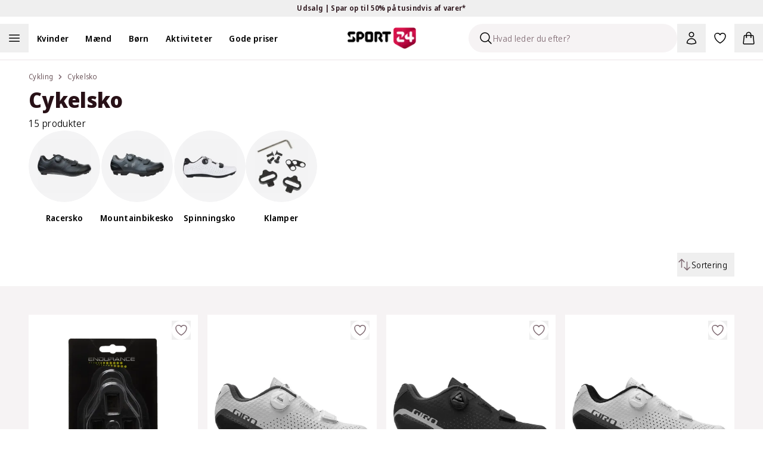

--- FILE ---
content_type: text/html; charset=utf-8
request_url: https://sport24-frontend-main.vercel.app/kategori/cykling/cykelsko/
body_size: 72010
content:
<!DOCTYPE html><html lang="da-DK"><head><meta charSet="utf-8" data-next-head=""/><meta name="viewport" content="width=device-width, initial-scale=1.0" data-next-head=""/><title data-next-head="">Cykelsko | Køb velsiddende cykelsko hos SPORT 24</title><meta name="description" content="De rigtige cykelsko sikrer en god kraftoverførsel og komfort takket være stivhed, ventilation og pasform. Køb dine cykelsko online hos SPORT 24" data-next-head=""/><link rel="canonical" href="https://www.sport24.dk/kategori/cykling/cykelsko/" data-next-head=""/><link rel="icon" type="image/x-icon" href="/sport24-favicon.png" data-next-head=""/><link rel="preconnect" href="https://fonts.googleapis.com" data-next-head=""/><link rel="preconnect" href="https://fonts.gstatic.com" crossorigin="anonymous" data-next-head=""/><link rel="preconnect" href="https://sport24.b-cdn.net" data-next-head=""/><link rel="dns-prefetch" href="https://images.ctfassets.net" data-next-head=""/><link rel="dns-prefetch" href="https://d9k6g0fi21yil.cloudfront.net" data-next-head=""/><meta property="og:url" content="https://www.sport24.dk/kategori/cykling/cykelsko/" data-next-head=""/><meta property="og:image" content="https://www.sport24.dk/images/sport24-logo-white-background.jpg" data-next-head=""/><meta property="og:title" content="Cykelsko | Køb velsiddende cykelsko hos SPORT 24" data-next-head=""/><meta property="og:description" content="De rigtige cykelsko sikrer en god kraftoverførsel og komfort takket være stivhed, ventilation og pasform. Køb dine cykelsko online hos SPORT 24" data-next-head=""/><link rel="preload" href="/_next/static/media/e4af272ccee01ff0-s.p.woff2" as="font" type="font/woff2" crossorigin="anonymous" data-next-font="size-adjust"/><link rel="preload" href="/_next/static/media/3f7d8c1d79aba93c-s.p.woff2" as="font" type="font/woff2" crossorigin="anonymous" data-next-font="size-adjust"/><link rel="preload" href="/_next/static/css/d5f0a3b771dd439b.css" as="style"/><script type="application/ld+json" data-next-head="">{"@context":"https://schema.org","@type":"WebSite","name":"SPORT24","url":"www.sport24.dk"}</script><link rel="preload" as="image" imageSrcSet="https://sport24.b-cdn.net/414_134063_1001_01.png?width=384&amp;quality=85&amp;format=webp 384w, https://sport24.b-cdn.net/414_134063_1001_01.png?width=512&amp;quality=85&amp;format=webp 512w, https://sport24.b-cdn.net/414_134063_1001_01.png?width=640&amp;quality=85&amp;format=webp 640w, https://sport24.b-cdn.net/414_134063_1001_01.png?width=750&amp;quality=85&amp;format=webp 750w, https://sport24.b-cdn.net/414_134063_1001_01.png?width=828&amp;quality=85&amp;format=webp 828w, https://sport24.b-cdn.net/414_134063_1001_01.png?width=1080&amp;quality=85&amp;format=webp 1080w, https://sport24.b-cdn.net/414_134063_1001_01.png?width=1200&amp;quality=85&amp;format=webp 1200w, https://sport24.b-cdn.net/414_134063_1001_01.png?width=1920&amp;quality=85&amp;format=webp 1920w, https://sport24.b-cdn.net/414_134063_1001_01.png?width=2048&amp;quality=85&amp;format=webp 2048w, https://sport24.b-cdn.net/414_134063_1001_01.png?width=3840&amp;quality=85&amp;format=webp 3840w" imageSizes="(max-width: 768px) 50vw, (max-width: 1024px) calc(33vw - 96px), 348px" fetchPriority="high" data-next-head=""/><link rel="preload" as="image" imageSrcSet="https://sport24.b-cdn.net/1294-CADET+W_112_01.jpg?width=384&amp;quality=85&amp;format=webp 384w, https://sport24.b-cdn.net/1294-CADET+W_112_01.jpg?width=512&amp;quality=85&amp;format=webp 512w, https://sport24.b-cdn.net/1294-CADET+W_112_01.jpg?width=640&amp;quality=85&amp;format=webp 640w, https://sport24.b-cdn.net/1294-CADET+W_112_01.jpg?width=750&amp;quality=85&amp;format=webp 750w, https://sport24.b-cdn.net/1294-CADET+W_112_01.jpg?width=828&amp;quality=85&amp;format=webp 828w, https://sport24.b-cdn.net/1294-CADET+W_112_01.jpg?width=1080&amp;quality=85&amp;format=webp 1080w, https://sport24.b-cdn.net/1294-CADET+W_112_01.jpg?width=1200&amp;quality=85&amp;format=webp 1200w, https://sport24.b-cdn.net/1294-CADET+W_112_01.jpg?width=1920&amp;quality=85&amp;format=webp 1920w, https://sport24.b-cdn.net/1294-CADET+W_112_01.jpg?width=2048&amp;quality=85&amp;format=webp 2048w, https://sport24.b-cdn.net/1294-CADET+W_112_01.jpg?width=3840&amp;quality=85&amp;format=webp 3840w" imageSizes="(max-width: 768px) 50vw, (max-width: 1024px) calc(33vw - 96px), 348px" fetchPriority="high" data-next-head=""/><link rel="preload" as="image" imageSrcSet="https://sport24.b-cdn.net/1294-CADET+W_222_01.jpg?width=384&amp;quality=85&amp;format=webp 384w, https://sport24.b-cdn.net/1294-CADET+W_222_01.jpg?width=512&amp;quality=85&amp;format=webp 512w, https://sport24.b-cdn.net/1294-CADET+W_222_01.jpg?width=640&amp;quality=85&amp;format=webp 640w, https://sport24.b-cdn.net/1294-CADET+W_222_01.jpg?width=750&amp;quality=85&amp;format=webp 750w, https://sport24.b-cdn.net/1294-CADET+W_222_01.jpg?width=828&amp;quality=85&amp;format=webp 828w, https://sport24.b-cdn.net/1294-CADET+W_222_01.jpg?width=1080&amp;quality=85&amp;format=webp 1080w, https://sport24.b-cdn.net/1294-CADET+W_222_01.jpg?width=1200&amp;quality=85&amp;format=webp 1200w, https://sport24.b-cdn.net/1294-CADET+W_222_01.jpg?width=1920&amp;quality=85&amp;format=webp 1920w, https://sport24.b-cdn.net/1294-CADET+W_222_01.jpg?width=2048&amp;quality=85&amp;format=webp 2048w, https://sport24.b-cdn.net/1294-CADET+W_222_01.jpg?width=3840&amp;quality=85&amp;format=webp 3840w" imageSizes="(max-width: 768px) 50vw, (max-width: 1024px) calc(33vw - 96px), 348px" fetchPriority="high" data-next-head=""/><link rel="preload" as="image" imageSrcSet="https://sport24.b-cdn.net/1294-CADET_112_01.jpg?width=384&amp;quality=85&amp;format=webp 384w, https://sport24.b-cdn.net/1294-CADET_112_01.jpg?width=512&amp;quality=85&amp;format=webp 512w, https://sport24.b-cdn.net/1294-CADET_112_01.jpg?width=640&amp;quality=85&amp;format=webp 640w, https://sport24.b-cdn.net/1294-CADET_112_01.jpg?width=750&amp;quality=85&amp;format=webp 750w, https://sport24.b-cdn.net/1294-CADET_112_01.jpg?width=828&amp;quality=85&amp;format=webp 828w, https://sport24.b-cdn.net/1294-CADET_112_01.jpg?width=1080&amp;quality=85&amp;format=webp 1080w, https://sport24.b-cdn.net/1294-CADET_112_01.jpg?width=1200&amp;quality=85&amp;format=webp 1200w, https://sport24.b-cdn.net/1294-CADET_112_01.jpg?width=1920&amp;quality=85&amp;format=webp 1920w, https://sport24.b-cdn.net/1294-CADET_112_01.jpg?width=2048&amp;quality=85&amp;format=webp 2048w, https://sport24.b-cdn.net/1294-CADET_112_01.jpg?width=3840&amp;quality=85&amp;format=webp 3840w" imageSizes="(max-width: 768px) 50vw, (max-width: 1024px) calc(33vw - 96px), 348px" fetchPriority="high" data-next-head=""/><link rel="stylesheet" href="/_next/static/css/d5f0a3b771dd439b.css" data-n-g=""/><noscript data-n-css=""></noscript><script defer="" noModule="" src="/_next/static/chunks/polyfills-42372ed130431b0a.js"></script><script src="/_next/static/chunks/webpack-0d132178f837d1a1.js" defer=""></script><script src="/_next/static/chunks/framework-1cb128b1cfe23782.js" defer=""></script><script src="/_next/static/chunks/main-cbf77f9fd71bb531.js" defer=""></script><script src="/_next/static/chunks/pages/_app-a189eb772c4aeeb4.js" defer=""></script><script src="/_next/static/chunks/501-9bae8212f26862cc.js" defer=""></script><script src="/_next/static/chunks/4804-d21bfc5a4e14cacc.js" defer=""></script><script src="/_next/static/chunks/5843-d57d2b0cb60b422f.js" defer=""></script><script src="/_next/static/chunks/pages/category/%5B%5B...slug%5D%5D-5c4949e7d9d4af4a.js" defer=""></script><script src="/_next/static/weEKUBNAMtaEycNvSsnQY/_buildManifest.js" defer=""></script><script src="/_next/static/weEKUBNAMtaEycNvSsnQY/_ssgManifest.js" defer=""></script><style id="__jsx-602303308">:root{--font-sans:'Noto Sans Display', 'Noto Sans Display Fallback';--font-inter:'Inter', 'Inter Fallback'}</style></head><body><link rel="preload" as="image" imageSrcSet="https://sport24.b-cdn.net/414_134063_1001_01.png?width=384&amp;quality=85&amp;format=webp 384w, https://sport24.b-cdn.net/414_134063_1001_01.png?width=512&amp;quality=85&amp;format=webp 512w, https://sport24.b-cdn.net/414_134063_1001_01.png?width=640&amp;quality=85&amp;format=webp 640w, https://sport24.b-cdn.net/414_134063_1001_01.png?width=750&amp;quality=85&amp;format=webp 750w, https://sport24.b-cdn.net/414_134063_1001_01.png?width=828&amp;quality=85&amp;format=webp 828w, https://sport24.b-cdn.net/414_134063_1001_01.png?width=1080&amp;quality=85&amp;format=webp 1080w, https://sport24.b-cdn.net/414_134063_1001_01.png?width=1200&amp;quality=85&amp;format=webp 1200w, https://sport24.b-cdn.net/414_134063_1001_01.png?width=1920&amp;quality=85&amp;format=webp 1920w, https://sport24.b-cdn.net/414_134063_1001_01.png?width=2048&amp;quality=85&amp;format=webp 2048w, https://sport24.b-cdn.net/414_134063_1001_01.png?width=3840&amp;quality=85&amp;format=webp 3840w" imageSizes="(max-width: 768px) 50vw, (max-width: 1024px) calc(33vw - 96px), 348px" fetchPriority="high"/><link rel="preload" as="image" imageSrcSet="https://sport24.b-cdn.net/1294-CADET+W_112_01.jpg?width=384&amp;quality=85&amp;format=webp 384w, https://sport24.b-cdn.net/1294-CADET+W_112_01.jpg?width=512&amp;quality=85&amp;format=webp 512w, https://sport24.b-cdn.net/1294-CADET+W_112_01.jpg?width=640&amp;quality=85&amp;format=webp 640w, https://sport24.b-cdn.net/1294-CADET+W_112_01.jpg?width=750&amp;quality=85&amp;format=webp 750w, https://sport24.b-cdn.net/1294-CADET+W_112_01.jpg?width=828&amp;quality=85&amp;format=webp 828w, https://sport24.b-cdn.net/1294-CADET+W_112_01.jpg?width=1080&amp;quality=85&amp;format=webp 1080w, https://sport24.b-cdn.net/1294-CADET+W_112_01.jpg?width=1200&amp;quality=85&amp;format=webp 1200w, https://sport24.b-cdn.net/1294-CADET+W_112_01.jpg?width=1920&amp;quality=85&amp;format=webp 1920w, https://sport24.b-cdn.net/1294-CADET+W_112_01.jpg?width=2048&amp;quality=85&amp;format=webp 2048w, https://sport24.b-cdn.net/1294-CADET+W_112_01.jpg?width=3840&amp;quality=85&amp;format=webp 3840w" imageSizes="(max-width: 768px) 50vw, (max-width: 1024px) calc(33vw - 96px), 348px" fetchPriority="high"/><link rel="preload" as="image" imageSrcSet="https://sport24.b-cdn.net/1294-CADET+W_222_01.jpg?width=384&amp;quality=85&amp;format=webp 384w, https://sport24.b-cdn.net/1294-CADET+W_222_01.jpg?width=512&amp;quality=85&amp;format=webp 512w, https://sport24.b-cdn.net/1294-CADET+W_222_01.jpg?width=640&amp;quality=85&amp;format=webp 640w, https://sport24.b-cdn.net/1294-CADET+W_222_01.jpg?width=750&amp;quality=85&amp;format=webp 750w, https://sport24.b-cdn.net/1294-CADET+W_222_01.jpg?width=828&amp;quality=85&amp;format=webp 828w, https://sport24.b-cdn.net/1294-CADET+W_222_01.jpg?width=1080&amp;quality=85&amp;format=webp 1080w, https://sport24.b-cdn.net/1294-CADET+W_222_01.jpg?width=1200&amp;quality=85&amp;format=webp 1200w, https://sport24.b-cdn.net/1294-CADET+W_222_01.jpg?width=1920&amp;quality=85&amp;format=webp 1920w, https://sport24.b-cdn.net/1294-CADET+W_222_01.jpg?width=2048&amp;quality=85&amp;format=webp 2048w, https://sport24.b-cdn.net/1294-CADET+W_222_01.jpg?width=3840&amp;quality=85&amp;format=webp 3840w" imageSizes="(max-width: 768px) 50vw, (max-width: 1024px) calc(33vw - 96px), 348px" fetchPriority="high"/><link rel="preload" as="image" imageSrcSet="https://sport24.b-cdn.net/1294-CADET_112_01.jpg?width=384&amp;quality=85&amp;format=webp 384w, https://sport24.b-cdn.net/1294-CADET_112_01.jpg?width=512&amp;quality=85&amp;format=webp 512w, https://sport24.b-cdn.net/1294-CADET_112_01.jpg?width=640&amp;quality=85&amp;format=webp 640w, https://sport24.b-cdn.net/1294-CADET_112_01.jpg?width=750&amp;quality=85&amp;format=webp 750w, https://sport24.b-cdn.net/1294-CADET_112_01.jpg?width=828&amp;quality=85&amp;format=webp 828w, https://sport24.b-cdn.net/1294-CADET_112_01.jpg?width=1080&amp;quality=85&amp;format=webp 1080w, https://sport24.b-cdn.net/1294-CADET_112_01.jpg?width=1200&amp;quality=85&amp;format=webp 1200w, https://sport24.b-cdn.net/1294-CADET_112_01.jpg?width=1920&amp;quality=85&amp;format=webp 1920w, https://sport24.b-cdn.net/1294-CADET_112_01.jpg?width=2048&amp;quality=85&amp;format=webp 2048w, https://sport24.b-cdn.net/1294-CADET_112_01.jpg?width=3840&amp;quality=85&amp;format=webp 3840w" imageSizes="(max-width: 768px) 50vw, (max-width: 1024px) calc(33vw - 96px), 348px" fetchPriority="high"/><div id="__next"><div class="relative"><section aria-live="polite" aria-atomic="false" role="region" class="pointer-events-none fixed top-0 right-1/2 z-60 mt-10 flex w-full max-w-[90%] translate-x-1/2 transform flex-col items-center"></section><div class="bg-yellow-300 text-gray-900"><button type="button" class="relative flex h-7 w-full items-center font-base font-semibold text-xs"><div class="md:wrapper flex h-full w-full items-center justify-center md:flex-row md:gap-12 lg:gap-24"><span class="absolute top-0 bottom-0 flex grow basis-full items-center justify-center opacity-0 md:relative md:grow-0 md:basis-auto md:animate-none md:opacity-100 [&amp;:nth-child(1)]:opacity-100"><span>Udsalg | Spar op til 50% på tusindvis af varer*</span> <svg xmlns="http://www.w3.org/2000/svg" viewBox="0 0 24 24" fill="currentColor" aria-hidden="true" data-slot="icon" class="md:hidden" width="20" height="20"><path fill-rule="evenodd" d="M12.53 16.28a.75.75 0 0 1-1.06 0l-7.5-7.5a.75.75 0 0 1 1.06-1.06L12 14.69l6.97-6.97a.75.75 0 1 1 1.06 1.06l-7.5 7.5Z" clip-rule="evenodd"></path></svg></span></div></button></div><nav class="sticky z-30 w-full border-gray-200 border-b transition-all duration-300 xl:border-0 top-0 bg-white" data-headlessui-state=""><div class="mx-auto max-w-screen-2xl"><div class="wrapper p-0"><div class="relative flex items-center xl:box-content xl:h-12 xl:flex-1 xl:px-0 xl:py-3"><div class="nowrap xl:-order-2 order-5 flex xl:flex-auto xl:p-0"><div class="flex flex-wrap lg:items-center"><span class="h-12 w-12 cursor-pointer"><button aria-label="Åben navigation" type="button" class="h-full w-full"><svg xmlns="http://www.w3.org/2000/svg" fill="none" viewBox="0 0 24 24" stroke-width="1.5" stroke="currentColor" aria-hidden="true" data-slot="icon" class="m-auto h-6 lg:h-6"><path stroke-linecap="round" stroke-linejoin="round" d="M3.75 6.75h16.5M3.75 12h16.5m-16.5 5.25h16.5"></path></svg><span class="sr-only">Åben navigation</span></button></span><ul class="hidden xl:block"><li class="inline-block"><a class="py-2 lg:px-3.5 2xl:px-5" href="/kvinder/"><span class="cursor-pointer font-semibold text-sm">Kvinder</span></a></li><li class="inline-block"><a class="py-2 lg:px-3.5 2xl:px-5" href="/maend/"><span class="cursor-pointer font-semibold text-sm">Mænd</span></a></li><li class="inline-block"><a class="py-2 lg:px-3.5 2xl:px-5" href="/born/"><span class="cursor-pointer font-semibold text-sm">Børn</span></a></li><li class="inline-block"><a class="py-2 lg:px-3.5 2xl:px-5" href="/#"><span class="cursor-pointer font-semibold text-sm">Aktiviteter</span></a></li><li class="inline-block"><a class="py-2 lg:px-3.5 2xl:px-5" href="/kategori/gode-priser/"><span class="cursor-pointer font-semibold text-sm">Gode priser</span></a></li></ul><button aria-label="Luk navigation" tabindex="-1" type="button"><div class="hidden"></div></button></div></div><div class="xl:order-0 xl:flex-1"><div class="flex flex-shrink-0 items-center justify-center pl-3 xl:pointer-events-none xl:absolute xl:top-0 xl:right-0 xl:bottom-0 xl:left-0 xl:pl-0"><a class="pointer-events-auto flex items-center" aria-label="Sport 24 forside" href="/"><img alt="sport24 Logo" loading="lazy" width="115" height="35" decoding="async" data-nimg="1" class="object-contain" style="color:transparent" srcSet="/_next/image/?url=%2Fsport24-logo.png&amp;w=128&amp;q=75 1x, /_next/image/?url=%2Fsport24-logo.png&amp;w=256&amp;q=75 2x" src="/_next/image/?url=%2Fsport24-logo.png&amp;w=256&amp;q=75"/></a></div></div><div class="relative ml-auto flex items-center justify-end xl:order-3 xl:flex-auto xl:flex-nowrap xl:p-0"><div id="skeleton" class="absolute right-36 z-[-1] h-12 w-12 rounded-b-full p-3"><div class="xl:sr-only"><button type="button" disabled="" aria-disabled="true"><svg xmlns="http://www.w3.org/2000/svg" viewBox="0 0 24 24" fill="currentColor" aria-hidden="true" data-slot="icon" height="24" width="24"><path fill-rule="evenodd" d="M10.5 3.75a6.75 6.75 0 1 0 0 13.5 6.75 6.75 0 0 0 0-13.5ZM2.25 10.5a8.25 8.25 0 1 1 14.59 5.28l4.69 4.69a.75.75 0 1 1-1.06 1.06l-4.69-4.69A8.25 8.25 0 0 1 2.25 10.5Z" clip-rule="evenodd"></path></svg></button></div></div><div class="group/search fixed top-0 right-full w-[350px] translate-x-0 flex-wrap items-center bg-white transition-all duration-200 ease-in-out xl:absolute xl:right-36 xl:ml-auto xl:bg-transparent"><div class="relative align-center"><div class="flex items-center px-1 py-3 lg:p-0"><div class="flex h-12 w-full items-center overflow-hidden rounded-full border border-gray-900 border-transparent bg-gray-100 shadow-none"><div class="ml-4 cursor-text"><svg xmlns="http://www.w3.org/2000/svg" fill="none" viewBox="0 0 24 24" stroke-width="1.5" stroke="currentColor" aria-hidden="true" data-slot="icon" height="24" width="24"><path stroke-linecap="round" stroke-linejoin="round" d="m21 21-5.197-5.197m0 0A7.5 7.5 0 1 0 5.196 5.196a7.5 7.5 0 0 0 10.607 10.607Z"></path></svg></div><input type="text" disabled="" aria-hidden="true" class="flex-1 border-0 bg-inherit text-sm placeholder:text-gray-500" placeholder="Hvad leder du efter?"/></div></div></div></div><button type="button" class="relative flex cursor-pointer p-3" aria-label="Bruger Menu"><svg xmlns="http://www.w3.org/2000/svg" fill="none" viewBox="0 0 24 24" stroke-width="1.5" stroke="currentColor" aria-hidden="true" data-slot="icon" height="24" width="24"><path stroke-linecap="round" stroke-linejoin="round" d="M15.75 6a3.75 3.75 0 1 1-7.5 0 3.75 3.75 0 0 1 7.5 0ZM4.501 20.118a7.5 7.5 0 0 1 14.998 0A17.933 17.933 0 0 1 12 21.75c-2.676 0-5.216-.584-7.499-1.632Z"></path></svg></button><a aria-label="Favoritter, 0 varer" class="relative p-3" href="/favorites/"><svg xmlns="http://www.w3.org/2000/svg" fill="none" viewBox="0 0 24 24" stroke-width="1.5" stroke="currentColor" aria-hidden="true" data-slot="icon" height="24" width="24"><path stroke-linecap="round" stroke-linejoin="round" d="M21 8.25c0-2.485-2.099-4.5-4.688-4.5-1.935 0-3.597 1.126-4.312 2.733-.715-1.607-2.377-2.733-4.313-2.733C5.1 3.75 3 5.765 3 8.25c0 7.22 9 12 9 12s9-4.78 9-12Z"></path></svg></a><div><button type="button" class="minicart relative cursor-pointer p-3"><svg xmlns="http://www.w3.org/2000/svg" fill="none" viewBox="0 0 24 24" stroke-width="1.5" stroke="currentColor" aria-hidden="true" data-slot="icon" height="24" width="24"><path stroke-linecap="round" stroke-linejoin="round" d="M15.75 10.5V6a3.75 3.75 0 1 0-7.5 0v4.5m11.356-1.993 1.263 12c.07.665-.45 1.243-1.119 1.243H4.25a1.125 1.125 0 0 1-1.12-1.243l1.264-12A1.125 1.125 0 0 1 5.513 7.5h12.974c.576 0 1.059.435 1.119 1.007ZM8.625 10.5a.375.375 0 1 1-.75 0 .375.375 0 0 1 .75 0Zm7.5 0a.375.375 0 1 1-.75 0 .375.375 0 0 1 .75 0Z"></path></svg></button></div></div><nav inert="" style="height:0;width:1px;padding-top:0;overflow:hidden"><a href="/kategori/high5/">High5</a><a href="/odensehandbold/">Odense Håndbold</a><a href="/randersfc/">Randers FC</a><a href="/born/"></a><a href="/maend/"></a><a href="/kvinder/">Kvinder</a><a href="/kategori/born/toj/overtoj/regntoj/">Regntøj</a><a href="/kategori/born/traening/">Se alt fra Træning</a><a href="/kategori/born/fodbold/">Se alt fra Fodbold</a><a href="/kategori/born/handbold/">Se alt fra Håndbold</a><a href="/kategori/born/outdoor/">Se alt fra Outdoor</a><a href="/kategori/born/toj/">Se alt fra Tøj</a><a href="/kategori/born/vintersport/">Se alt fra Vintersport</a><a href="/kategori/born/sko/">Se alt fra Sko</a><a href="/kategori/kvinder/fodbold/">Se alt fra Fodbold</a><a href="/kategori/kvinder/toj/overtoj/regntoj/">Regntøj</a><a href="/kategori/kvinder/padel/">Se alt fra Padel</a><a href="/kategori/kvinder/traening/">Se alt fra Træning</a><a href="/kategori/kvinder/handbold/">Se alt fra håndbold</a><a href="/kategori/kvinder/outdoor/">Se alt fra Outdoor</a><a href="/kategori/kvinder/toj/">Se alt fra Tøj</a><a href="/kategori/kvinder/sko/">Se alt fra Sko</a><a href="/kategori/kvinder/vintersport/">Se alt fra Vintersport</a><a href="/kategori/kvinder/lob/">Se alt fra Løb</a><a href="/kategori/maend/fodbold/">Se alt fra Fodbold</a><a href="/kategori/maend/toj/overtoj/regntoj/">Regntøj</a><a href="/kategori/maend/padel/">Se alt fra Padel</a><a href="/kategori/maend/traening/">Se alt fra Træning</a><a href="/kategori/maend/handbold/">Se alt fra Håndbold</a><a href="/kategori/maend/outdoor/">Se alt fra Outdoor</a><a href="/kategori/maend/toj/">Se alt fra tøj</a><a href="/kategori/maend/sko/">Se alt fra Sko</a><a href="/kategori/maend/vintersport/">Se alt fra Vintersport</a><a href="/kategori/maend/lob/">Se alt fra Løb</a><a href="/kategori/padel/">Se alt fra Padel</a><a href="/kategori/fodbold/">Se alt fra Fodbold</a><a href="/kategori/traening/">Træning</a><a href="/kategori/handbold/">Se alt fra Håndbold</a><a href="/kategori/outdoor/">Se alt fra Outdoor</a><a href="/kategori/vintersport/">Se alt fra Vintersport</a><a href="/kategori/lob/">Se alt fra Løb</a><a href="/kategori/bjerringbro-silkeborg-handbold/">Bjerringbro-Silkeborg Håndbold</a><a href="/kategori/born/toj/underdele/leggings/">Leggings</a><a href="/kategori/kvinder/toj/underdele/leggings/">Leggings</a><a href="/kategori/maend/toj/underdele/tights/">Tights</a><a href="/kategori/kvinder/toj/underdele/tights/">Tights</a><a href="/kategori/born/toj/underdele/tights/">Tights</a><a href="/kategori/maend/fusion/">FUSION</a><a href="/kategori/kvinder/fusion/">FUSION</a><a href="/kategori/trx/">TRX</a><a href="/aftryk-i-samfundet/"></a><a href="/rode-kors/">Røde Kors</a><a href="/ombold/">Ombold</a><a href="/kategori/zenith/">Zenith</a><a href="/kategori/prestige/">Prestige</a><a href="/kategori/kvinder/lob/lobetoj/lobehuer-lobekasketter/">Løbehuer &amp; løbekasketter</a><a href="/kategori/maend/lob/lobetoj/lobehuer-lobekasketter/">Løbehuer &amp; løbekasketter</a><a href="/kategori/born/lob/lobetoj/lobehuer-lobekasketter/">Løbehuer &amp; løbekasketter</a><a href="/kategori/born/adidas-originals/">adidas Originals</a><a href="/spil/">Spil og vind</a><a href="/kategori/lob/lobesko/carbon-lobesko/">Carbon løbesko</a><a href="/kategori/kvinder/adidas-originals/">adidas Originals </a><a href="/kategori/maend/adidas-originals/">adidas Originals</a><a href="/kategori/rowo/">RÖWO</a><a href="/kategori/tmx/">TMX</a><a href="/kategori/flexvit/">FLEXVIT</a><a href="/blog/handbold/"></a><a href="/blog/events/">Events</a><a href="/kategori/kvinder/handbold/handboldudstyr/handbold-merchandise/">Håndbold merchandise</a><a href="/kategori/maend/handbold/handboldudstyr/handbold-merchandise/">Håndbold merchandise</a><a href="/kategori/born/handbold/handboldudstyr/handbold-merchandise/">Håndbold merchandise</a><a href="/kategori/handbold/handboldudstyr/handbold-merchandise/">Håndbold merchandise</a><a href="/kategori/maend/j-lindeberg/">J.Lindeberg</a><a href="/kategori/maend/svomning/badesko/">Badesko</a><a href="/traening-univers/">Træning</a><a href="/kategori/asg/">ASG</a><a href="/kategori/maend/traening/traeningstoj/traeningsbukser/">Træningsbukser</a><a href="/lobeunivers/">Løb</a><a href="/kategori/harbinger/">Harbinger</a><a href="/kategori/kvinder/athlecia/">Athlecia</a><a href="/kategori/everlast/">EVERLAST</a><a href="/kategori/maend/svomning/badetoj/">Se alt fra Badetøj</a><a href="/kategori/kvinder/svomning/badetoj/">Se alt fra Badetøj</a><a href="/kategori/svomning/badetoj/">Se alt fra Badetøj</a><a href="/kategori/maend/lob/lobetoj/lobeveste/">Løbeveste</a><a href="/kategori/maend/lob/lobetoj/lobejakker/">Løbejakker</a><a href="/kategori/maend/lob/lobetoj/lobetrojer-mellemlag/">Løbetrøjer &amp; mellemlag</a><a href="/kategori/maend/lob/lobetoj/lobe-t-shirts/">Løbe T-shirts</a><a href="/kategori/maend/lob/lobetoj/lobetoppe/">Løbetoppe</a><a href="/kategori/maend/lob/lobetoj/lobestromper/">Løbestrømper</a><a href="/kategori/maend/lob/lobetoj/">Se alt fra løbetøj</a><a href="/kategori/maend/lob/lobesko/">Se alt fra Løbesko</a><a href="/kategori/kvinder/outdoor/outdoor-beklaedning/outdoor-undertoj/">Outdoor undertøj</a><a href="/kategori/kvinder/outdoor/outdoor-beklaedning/vandreshorts/">Vandreshorts</a><a href="/kategori/kvinder/outdoor/outdoor-beklaedning/vandrebukser/">Vandrebukser</a><a href="/kategori/kvinder/outdoor/outdoor-beklaedning/trekking-t-shirts/">Trekking T-shirts</a><a href="/kategori/kvinder/outdoor/outdoor-beklaedning/trekking-skjorter/">Trekking skjorter</a><a href="/kategori/kvinder/outdoor/outdoor-beklaedning/outdoor-trojer/">Outdoor trøjer</a><a href="/kategori/kvinder/outdoor/outdoor-beklaedning/outdoor-veste/">Outdoor veste</a><a href="/kategori/kvinder/outdoor/outdoor-beklaedning/outdoor-jakker/">Outdoor jakker</a><a href="/kategori/kvinder/outdoor/outdoor-beklaedning/">Se alt fra Outdoor beklædning</a><a href="/kategori/kvinder/outdoor/outdoor-fodtoj/vandresandaler/">Vandresandaler</a><a href="/kategori/kvinder/outdoor/outdoor-fodtoj/">Se alt fra Outdoor fodtøj</a><a href="/kategori/kvinder/traening/traeningsudstyr/">Se alt fra Træningsudstyr</a><a href="/kategori/kvinder/traening/traeningssko/">Se alt fra Træningssko</a><a href="/kategori/kvinder/traening/traeningstoj/">Se alt fra Træningstøj</a><a href="/kategori/kvinder/lob/lobetoj/lobeundertoj/">Løbeundertøj</a><a href="/kategori/kvinder/lob/lobetoj/lobeshorts/">Løbeshorts</a><a href="/kategori/kvinder/lob/lobetoj/lobeveste/">Løbeveste</a><a href="/kategori/kvinder/lob/lobetoj/lobejakker/">Løbejakker</a><a href="/kategori/kvinder/lob/lobetoj/lobetrojer-mellemlag/">Løbetrøjer &amp; mellemlag</a><a href="/kategori/kvinder/lob/lobeudstyr/">Se alt fra Løbeudstyr</a><a href="/kategori/kvinder/lob/lobetoj/lobestromper/">Løbestrømper</a><a href="/kategori/kvinder/lob/lobetoj/">Se alt fra Løbetøj</a><a href="/kategori/kvinder/lob/lobesko/">Se alt fra Løbesko</a><a href="/kategori/born/toj/overtoj/jakker/">Jakker</a><a href="/kategori/born/toj/overtoj/flyverdragter/">Flyverdragter</a><a href="/kategori/born/toj/overtoj/veste/">Veste</a><a href="/kategori/born/toj/stromper/">Strømper</a><a href="/kategori/born/toj/saet-dragter/">Se alt fra Sæt og dragter</a><a href="/kategori/born/toj/underdele/">Se alt fra Underdele</a><a href="/kategori/born/toj/overdele/">Se alt fra Overdele</a><a href="/kategori/maend/toj/overdele/skjorter/">Skjorter</a><a href="/kategori/maend/toj/overdele/t-shirts/">T-shirts</a><a href="/kategori/maend/toj/overdele/toppe/">Toppe</a><a href="/kategori/maend/toj/overdele/trojer/">Trøjer</a><a href="/kategori/maend/toj/overtoj/jakker/">Jakker</a><a href="/kategori/maend/sko/hjemmesko/">Hjemmesko</a><a href="/kategori/maend/sko/stovler/">Støvler</a><a href="/kategori/maend/sko/indendorssko/">Indendørssko</a><a href="/kategori/maend/sko/sandaler/">Sandaler</a><a href="/kategori/maend/vintersport/vinterbeklaedning/">Se alt fra Vinterbeklædning</a><a href="/kategori/maend/toj/saet-dragter/">Se alt fra Sæt og dragter</a><a href="/kategori/maend/toj/undertoj/">Se alt fra Undertøj</a><a href="/kategori/maend/toj/underdele/">Se alt fra Underdele</a><a href="/kategori/maend/toj/overdele/">Se alt fra Overdele</a><a href="/kategori/maend/toj/overtoj/">Se alt fra overtøj</a><a href="/kategori/kvinder/cykling/">Se alt fra Cykling</a><a href="/kategori/kvinder/yoga/">Se alt fra Yoga</a><a href="/kategori/kvinder/svomning/">Se alt fra Svømning</a><a href="/kategori/kvinder/toj/overtoj/flyverdragter/">Flyverdragter</a><a href="/kategori/kvinder/tilbehor/solbriller/">Solbriller</a><a href="/kategori/kvinder/tilbehor/caps-kasketter/">Caps og kasketter</a><a href="/kategori/kvinder/tilbehor/tasker/">Se alt fra Tasker</a><a href="/kategori/kvinder/tilbehor/halsedisser-halstorklaeder/">Halsedisser &amp; halstørklæder</a><a href="/kategori/kvinder/tilbehor/handsker-luffer/">Handsker og luffer</a><a href="/kategori/kvinder/tilbehor/huer/">Huer</a><a href="/kategori/kvinder/tilbehor/">Se alt fra Tilbehør</a><a href="/kategori/kvinder/traening/traeningstoj/traeningsshorts/">Træningsshorts</a><a href="/kategori/kvinder/handbold/handboldtoj/indershorts/">Indershorts</a><a href="/kategori/kvinder/padel/padel-toj/padel-shorts/">Padel shorts</a><a href="/kategori/kvinder/lob/lobetoj/lobe-t-shirts/">Løbe T-shirts</a><a href="/kategori/kvinder/lob/lobetoj/lobetoppe/">Løbetoppe</a><a href="/kategori/kvinder/vintersport/vinterfodtoj/">Se alt fra Vinterfodtøj</a><a href="/kategori/kvinder/sko/hjemmesko/">Hjemmesko</a><a href="/kategori/kvinder/sko/stovler/">Støvler</a><a href="/kategori/kvinder/sko/sportssko/">Sportssko</a><a href="/kategori/kvinder/sko/sandaler/">Sandaler</a><a href="/kategori/kvinder/toj/stromper/">Strømper</a><a href="/kategori/kvinder/vintersport/vinterbeklaedning/vinterjakker/">Vinterjakker</a><a href="/kategori/kvinder/toj/overtoj/jakker/dunjakker/">Dunjakker</a><a href="/kategori/kvinder/toj/undertoj/sports-bh/">Sports BH</a><a href="/kategori/kvinder/toj/underdele/bukser/">Bukser</a><a href="/kategori/kvinder/toj/underdele/shorts/">Shorts</a><a href="/kategori/kvinder/toj/overdele/skjorter/">Skjorter</a><a href="/kategori/kvinder/toj/overdele/polo-shirts/">Polo shirts</a><a href="/kategori/kvinder/toj/overdele/t-shirts/">T-shirts</a><a href="/kategori/kvinder/toj/overdele/toppe/">Toppe</a><a href="/kategori/kvinder/toj/overdele/trojer/">Trøjer</a><a href="/kategori/kvinder/toj/overtoj/veste/">Veste</a><a href="/kategori/kvinder/toj/overtoj/jakker/">Jakker</a><a href="/kategori/kvinder/toj/underdele/">Se alt fra Underdele</a><a href="/kategori/kvinder/toj/overtoj/">Se alt fra Overtøj</a><a href="/kategori/sportspleje-tilbehor/sportspleje/pleje-restitution/lugtfjerner/">Lugtfjerner</a><a href="/kategori/sportspleje-tilbehor/sportspleje/pleje-restitution/sportstape/">Sportstape</a><a href="/kategori/sportspleje-tilbehor/sportspleje/pleje-restitution/">Pleje &amp; restitution</a><a href="/kategori/sportspleje-tilbehor/sportspleje/stottebind/"></a><a href="/kategori/sportspleje-tilbehor/sportspleje/sportsernaering/">Sportsernæring</a><a href="/kategori/sportspleje-tilbehor/sportspleje/">Sportspleje</a><a href="/kategori/maend/claudio/">Claudio</a><a href="/gavekort/"></a><a href="/kategori/giro/">Giro</a><a href="/kategori/born/tennis/">Se alt fra Tennis</a><a href="/kategori/born/badminton/">Se alt fra Badminton</a><a href="/kategori/born/padel/">Se alt fra Padel</a><a href="/kategori/maend/tennis/">Se alt fra Tennis</a><a href="/kategori/badminton/">Se alt fra Badminton</a><a href="/kategori/kvinder/tennis/">Se alt fra Tennis</a><a href="/kategori/kvinder/badminton/">Se alt fra Badminton</a><a href="/blog/yoga/">Yoga</a><a href="/kategori/tennis/">Se alt fra Tennis</a><a href="/racketsport-tennis/">Tennis</a><a href="/racketsport-badminton/">Badminton</a><a href="/racketsport-padel/">Padel</a><a href="/blog/outdoor/">Outdoor</a><a href="/outdoorunivers/">Outdoor</a><a href="/kategori/born/yoga/">Se alt fra Yoga</a><a href="/kategori/maend/yoga/">Se alt fra Yoga</a><a href="/kategori/yoga/">Se alt fra Yoga</a><a href="/blog/fodbold/">Fodbold</a><a href="/hshop-handboldunivers/">SPORT 24 | HSHOP</a><a href="/fodboldunivers/">Fodbold</a><a href="/kategori/maend/sko/sportssko/">Sportssko</a><a href="/kategori/born/sko/sportssko/">Sportssko</a><a href="/kategori/tilbehor/solbriller/foster-grant-polarized/">Foster Grant Polarized</a><a href="/kategori/kvinder/on/">On</a><a href="/kategori/maend/on/">On</a><a href="/stores/">Butikker og åbningstider</a><a href="/kategori/born/lob/">Se alt fra Løb</a><a href="/blog/traening/">Træning</a><a href="/blog/lob/">Løb</a><a href="/kategori/witt/">Witt</a><a href="/kategori/maend/handbold/handboldtoj/handbold-landsholdstrojer/">Håndbold landsholdstrøjer</a><a href="/kategori/born/handbold/handboldtoj/handbold-landsholdstrojer/">Håndbold landsholdstrøjer</a><a href="/kategori/handbold/handboldtoj/handbold-landsholdstrojer/">Håndbold landsholdstrøjer</a><a href="/kategori/kvinder/handbold/handboldtoj/handbold-landsholdstrojer/">Håndbold landsholdstrøjer</a><a href="/vinterunivers/">Vinter</a><a href="/kategori/maend/us-polo-assn/">U.S. Polo Assn. mænd</a><a href="/kategori/kvinder/slope/">SLOPE</a><a href="/kategori/maend/slope/">SLOPE</a><a href="/team-b2b/kataloger/">Teamsport &amp; B2B kataloger</a><a href="/kategori/tilbehor/tasker/toilettasker/">Toilettasker</a><a href="/kategori/mueller/">Mueller</a><a href="/kategori/lob/lobesko/gravel-lobesko/">Gravel løbesko</a><a href="/kategori/born/lesarcs/">LES&#x27;ARCS</a><a href="/team-b2b/kontakt/"></a><a href="/team-b2b/showrooms/">Showrooms</a><a href="/team-b2b/erhverv/">Erhverv</a><a href="/team-b2b/skole/">Skole</a><a href="/team-b2b/klub/">Klub</a><a href="/team-b2b/"></a><a href="/bliv-elev/">Bliv elev</a><a href="/kategori/tatonka/">Tatonka</a><a href="/kategori/born/camelbak/">CamelBak</a><a href="/kategori/kvinder/camelbak/">CamelBak</a><a href="/kategori/maend/camelbak/">CamelBak</a><a href="/kategori/kvinder/fodbold/fodboldtoj/fodboldtrojer/">Officielle fodboldtrøjer</a><a href="/kategori/maend/fodbold/fodboldtoj/fodboldtrojer/">Officielle fodboldtrøjer</a><a href="/kategori/born/fodbold/fodboldtoj/fodboldtrojer/">Officielle fodboldtrøjer</a><a href="/kategori/born/outdoor/outdoor-beklaedning/hovedbeklaedning/">Outdoor hovedbeklædning</a><a href="/kategori/kvinder/outdoor/outdoor-beklaedning/hovedbeklaedning/">Outdoor hovedbeklædning</a><a href="/kategori/maend/outdoor/outdoor-beklaedning/hovedbeklaedning/">Outdoor hovedbeklædning</a><a href="/kategori/outdoor/outdoor-beklaedning/hovedbeklaedning/">Outdoor hovedbeklædning</a><a href="/kategori/born/traening/traeningssko/fitnesssko/">Fitnesssko</a><a href="/kategori/kinesio/">Kinesio</a><a href="/kategori/spikeball/">Spikeball</a><a href="/kategori/spraino/">Spraino</a><a href="/kategori/donjoy/">Donjoy</a><a href="/kategori/kvinder/mcdavid/">McDavid</a><a href="/kategori/vranjes/">Vranjes</a><a href="/kategori/bauerfeind/">Bauerfeind</a><a href="/kategori/born/fruit-of-the-loom/">Fruit of the Loom</a><a href="/kategori/maend/fruit-of-the-loom/">Fruit of the Loom</a><a href="/kategori/kvinder/fruit-of-the-loom/">Fruit of the Loom</a><a href="/kategori/maend/saucony/">Saucony</a><a href="/kategori/kvinder/saucony/">Saucony</a><a href="/kategori/padel/padel-udstyr/padel-grip/">Padel grip</a><a href="/kategori/maend/mcdavid/">McDavid</a><a href="/kategori/maend/kempa/">Kempa</a><a href="/kategori/born/kempa/">Kempa</a><a href="/kategori/kvinder/kempa/">Kempa</a><a href="/blog/handbold-traening/">Håndbold træning</a><a href="/blog/handbold-interviews/">Håndbold interviews </a><a href="/blog/handbold-reviews/">Håndbold reviews</a><a href="/blog/handbold-radgivning/">Håndbold rådgivning</a><a href="/kategori/born/handbold/hshop-merchandise/">HSHOP merchandise</a><a href="/kategori/maend/handbold/hshop-merchandise/">HSHOP merchandise</a><a href="/kategori/kvinder/handbold/hshop-merchandise/">HSHOP merchandise</a><a href="/kategori/handbold/hshop-merchandise/">HSHOP merchandise</a><a href="/kategori/born/handbold/handboldsko/"></a><a href="/kategori/maend/handbold/handboldsko/"></a><a href="/kategori/kvinder/handbold/handboldsko/">Se alt fra Håndboldsko</a><a href="/kategori/handbold/handboldsko/"></a><a href="/kategori/maend/handbold/handboldsko/udvalgt-af-hshop/">Udvalgt af HSHOP</a><a href="/kategori/kvinder/handbold/handboldsko/udvalgt-af-hshop/">Udvalgt af HSHOP</a><a href="/kategori/handbold/handboldsko/udvalgt-af-hshop/">Udvalgt af HSHOP</a><a href="/kategori/born/handbold/handboldsko/brede-handboldsko/">Brede håndboldsko</a><a href="/kategori/born/handbold/handboldsko/medium-brede-handboldsko/">Medium brede håndboldsko</a><a href="/kategori/born/handbold/handboldsko/smalle-handboldsko/">Smalle håndboldsko</a><a href="/kategori/maend/handbold/handboldsko/brede-handboldsko/">Brede håndboldsko</a><a href="/kategori/maend/handbold/handboldsko/medium-brede-handboldsko/">Medium brede håndboldsko</a><a href="/kategori/maend/handbold/handboldsko/smalle-handboldsko/">Smalle håndboldsko</a><a href="/kategori/kvinder/handbold/handboldsko/brede-handboldsko/">Brede håndboldsko</a><a href="/kategori/kvinder/handbold/handboldsko/medium-brede-handboldsko/">Medium brede håndboldsko</a><a href="/kategori/kvinder/handbold/handboldsko/smalle-handboldsko/">Smalle håndboldsko</a><a href="/kategori/handbold/handboldsko/brede-handboldsko/">Brede håndboldsko</a><a href="/kategori/handbold/handboldsko/medium-brede-handboldsko/">Medium brede håndboldsko</a><a href="/kategori/handbold/handboldsko/smalle-handboldsko/">Smalle håndboldsko</a><a href="/kategori/born/handbold/beskyttelse/knaebeskytter/">Knæbeskytter</a><a href="/kategori/born/handbold/beskyttelse/albuebeskytter/">Albuebeskytter</a><a href="/kategori/born/handbold/beskyttelse/">Beskyttelse</a><a href="/kategori/maend/handbold/beskyttelse/knaebeskytter/">Knæbeskytter</a><a href="/kategori/maend/handbold/beskyttelse/albuebeskytter/">Albuebeskytter</a><a href="/kategori/maend/handbold/beskyttelse/">Beskyttelse</a><a href="/kategori/kvinder/handbold/beskyttelse/">Beskyttelse</a><a href="/kategori/kvinder/handbold/beskyttelse/knaebeskytter/">Knæbeskytter</a><a href="/kategori/kvinder/handbold/beskyttelse/albuebeskytter/">Albuebeskytter</a><a href="/kategori/handbold/beskyttelse/">Beskyttelse</a><a href="/kategori/fitletic/">Fitletic</a><a href="/kategori/born/sko/sportssko/indendorssko/">Indendørssko</a><a href="/kategori/kvinder/sko/indendorssko/">Indendørssko</a><a href="/kategori/maend/elite-lab/">Elite Lab</a><a href="/kategori/kvinder/elite-lab/">Elite Lab</a><a href="/kategori/nyheder-til-born/">Nyheder</a><a href="/kategori/nyheder-til-maend/">Nyheder</a><a href="/kategori/nyheder-til-kvinder/">Nyheder</a><a href="/kategori/born/skechers/">Skechers</a><a href="/kategori/kvinder/skechers/">Skechers</a><a href="/kategori/maend/skechers/">Skechers</a><a href="/kategori/gymnastik/gymnastiktoj/">Gymnastiktøj</a><a href="/kategori/gymnastik/">Gymnastik</a><a href="/kategori/born/gymnastik/gymnastiktoj/">Gymnastiktøj</a><a href="/kategori/born/gymnastik/gymnastiksko/">Gymnastiksko</a><a href="/kategori/born/gymnastik/">Gymnastik</a><a href="/pristyper/"></a><a href="/kategori/born/nalgene/">Nalgene</a><a href="/kategori/maend/nalgene/">Nalgene</a><a href="/kategori/kvinder/nalgene/">Nalgene</a><a href="/kategori/lob/lobeudstyr/lobebriller/">Løbebriller</a><a href="/kategori/born/lob/lobeudstyr/">Løbeudstyr</a><a href="/kategori/born/fodbold/fodboldudstyr/">Fodboldudstyr</a><a href="/kategori/born/traening/traeningsudstyr/">Træningsudstyr</a><a href="/kategori/born/outdoor/outdoor-udstyr/">Outdoor udstyr</a><a href="/kategori/born/handbold/handboldudstyr/">Håndboldudstyr</a><a href="/kategori/born/outdoor/outdoor-fodtoj/">Se alt fra Outdoor fodtøj</a><a href="/kategori/born/lob/lobesko/">Løbesko</a><a href="/kategori/born/traening/traeningssko/">Træningssko</a><a href="/kategori/born/svomning/badesko/">Badesko</a><a href="/kategori/born/fodbold/fodboldstovler/">Fodboldstøvler</a><a href="/kategori/born/svomning/badetoj/">Badetøj</a><a href="/kategori/born/fodbold/fodboldtoj/">Fodboldtøj</a><a href="/kategori/born/handbold/handboldtoj/">Håndboldtøj</a><a href="/kategori/born/yoga/yogatoj/">Yogatøj</a><a href="/kategori/born/padel/padel-toj/">Padel tøj</a><a href="/kategori/born/traening/traeningstoj/">Træningstøj</a><a href="/kategori/born/outdoor/outdoor-beklaedning/">Outdoor beklædning</a><a href="/kategori/born/lob/lobetoj/">Løbetøj</a><a href="/kategori/born/toj/sportstoj/">Sportstøj</a><a href="/kategori/maend/handbold/handboldudstyr/">Håndboldudstyr</a><a href="/kategori/maend/outdoor/outdoor-udstyr/">Outdoor udstyr</a><a href="/kategori/maend/traening/traeningsudstyr/">Træningsudstyr</a><a href="/kategori/maend/fodbold/fodboldudstyr/">Fodboldudstyr</a><a href="/kategori/maend/cykling/cykeludstyr/">Cykeludstyr</a><a href="/kategori/maend/fodbold/fodboldstovler/">Fodboldstøvler</a><a href="/kategori/maend/cykling/cykelsko/">Cykelsko</a><a href="/kategori/maend/traening/traeningssko/">Træningssko</a><a href="/kategori/maend/outdoor/outdoor-fodtoj/">Outdoor fodtøj</a><a href="/kategori/maend/golf/golftoj/">Golftøj</a><a href="/kategori/maend/fodbold/fodboldtoj/">Fodboldtøj</a><a href="/kategori/maend/handbold/handboldtoj/">Håndboldtøj</a><a href="/kategori/maend/outdoor/outdoor-beklaedning/">Outdoor beklædning</a><a href="/kategori/maend/cykling/cykeltoj/">Cykeltøj</a><a href="/kategori/maend/padel/padel-toj/">Padel tøj</a><a href="/kategori/maend/traening/traeningstoj/">Træningstøj</a><a href="/kategori/maend/yoga/yogatoj/">Yogatøj</a><a href="/kategori/born/sport-24/">SPORT 24</a><a href="/kategori/born/speedo/">Speedo</a><a href="/kategori/born/silva/">Silva</a><a href="/kategori/born/sidas/">Sidas</a><a href="/kategori/born/salzmann/">Salzmann</a><a href="/kategori/born/reebok/">Reebok</a><a href="/kategori/born/new-balance/">New Balance</a><a href="/kategori/maend/lob/lobeudstyr/">Løbeudstyr</a><a href="/kategori/born/mols/">Mols</a><a href="/kategori/born/miiego/">MIIEGO</a><a href="/kategori/born/lykke-r/">Lykke R</a><a href="/kategori/born/knudsen77/">KNUDSEN77</a><a href="/kategori/born/hestra/">Hestra</a><a href="/kategori/born/fox-40/">Fox 40</a><a href="/kategori/born/fila/">Fila</a><a href="/kategori/maend/toj/sportstoj/">Sportstøj</a><a href="/kategori/born/cr7/">CR7</a><a href="/kategori/born/cmp/">CMP</a><a href="/kategori/born/champion/">Champion</a><a href="/kategori/yoga/yogaudstyr/">Yogaudstyr</a><a href="/kategori/born/buff/">Buff</a><a href="/kategori/kvinder/sport-24/">SPORT 24</a><a href="/kategori/kvinder/speedo/">Speedo</a><a href="/kategori/kvinder/silva/">Silva</a><a href="/kategori/kvinder/sidas/">Sidas</a><a href="/kategori/kvinder/salzmann/">Salzmann</a><a href="/kategori/kvinder/reebok/">Reebok</a><a href="/kategori/kvinder/prolimit/">Prolimit</a><a href="/blog/traen-med-os/">Træn med os</a><a href="/kategori/kvinder/new-balance/">New Balance</a><a href="/kategori/kvinder/mols/">Mols</a><a href="/kategori/kvinder/miiego/">MIIEGO</a><a href="/kategori/kvinder/merrell/">Merrell</a><a href="/kategori/kvinder/lykke-r/">Lykke R</a><a href="/kategori/kvinder/lacoste/">Lacoste</a><a href="/kategori/kvinder/knudsen77/">KNUDSEN77</a><a href="/kategori/kvinder/in2zym/">IN2ZYM</a><a href="/kategori/badminton/badmintonudstyr/">Badmintonudstyr</a><a href="/kategori/kvinder/hestra/">Hestra</a><a href="/kategori/kvinder/g-form/">G-Form</a><a href="/kategori/kvinder/fox-40/">Fox 40</a><a href="/kategori/kvinder/fila/">Fila</a><a href="/kategori/tennis/tennisudstyr/">Tennisudstyr</a><a href="/kategori/padel/padel-udstyr/">Padel udstyr</a><a href="/kategori/kvinder/outdoor/outdoor-udstyr/">Outdoor udstyr</a><a href="/kategori/svomning/dykkerudstyr/">Dykkerudstyr </a><a href="/kategori/svomning/svommeudstyr/">Svømmeudstyr</a><a href="/kategori/kvinder/cmp/">CMP</a><a href="/kategori/kvinder/champion/">Champion</a><a href="/kategori/kvinder/cep/">CEP</a><a href="/kategori/kvinder/bulls/">Bull&#x27;s</a><a href="/kategori/kvinder/buff/">Buff</a><a href="/kategori/kvinder/cykling/cykeludstyr/">Cykeludstyr</a><a href="/kategori/kvinder/handbold/handboldudstyr/">Håndboldudstyr</a><a href="/kategori/kvinder/fodbold/fodboldudstyr/">Fodboldudstyr</a><a href="/kategori/kvinder/cykling/cykelsko/">Cykelsko</a><a href="/kategori/kvinder/svomning/badesko/">Badesko</a><a href="/kategori/maend/sport-24/">SPORT 24</a><a href="/kategori/maend/speedo/">Speedo</a><a href="/kategori/maend/silva/">Silva</a><a href="/kategori/maend/sidas/">Sidas</a><a href="/kategori/maend/salzmann/">Salzmann</a><a href="/kategori/maend/reebok/">Reebok</a><a href="/kategori/maend/prolimit/">Prolimit</a><a href="/kategori/maend/new-balance/">New Balance</a><a href="/kategori/maend/mols/">Mols</a><a href="/kategori/maend/miiego/">MIIEGO</a><a href="/kategori/maend/merrell/">Merrell</a><a href="/kategori/maend/lykke-r/">Lykke R</a><a href="/kategori/maend/lacoste/">Lacoste</a><a href="/kategori/maend/knudsen77/">KNUDSEN77</a><a href="/kategori/maend/in2zym/">IN2ZYM</a><a href="/kategori/maend/hestra/">Hestra</a><a href="/kategori/maend/g-form/">G-Form</a><a href="/kategori/maend/fox-40/">Fox 40</a><a href="/kategori/maend/fila/">Fila</a><a href="/kategori/maend/cr7/">CR7</a><a href="/kategori/maend/cmp/">CMP</a><a href="/kategori/maend/champion/">Champion</a><a href="/kategori/maend/cep/">CEP</a><a href="/kategori/maend/bulls/">Bull&#x27;s</a><a href="/kategori/maend/buff/">Buff</a><a href="/kategori/kvinder/fodbold/fodboldstovler/">Fodboldstøvler</a><a href="/blog/padel/">Padel</a><a href="/blog/hjemmetraening/">Hjemmetræning</a><a href="/kategori/kvinder/yoga/yogatoj/">Yogatøj</a><a href="/kategori/kvinder/golf/golftoj/">Golftøj</a><a href="/kategori/kvinder/padel/padel-toj/">Padel tøj</a><a href="/kategori/kvinder/cykling/cykeltoj/">Cykeltøj</a><a href="/kategori/kvinder/handbold/handboldtoj/">Håndboldtøj</a><a href="/kategori/kvinder/fodbold/fodboldtoj/">Fodboldtøj</a><a href="/blog/cykling/">Cykling</a><a href="/blog/min-sport/">Min sport</a><a href="/blog/ketchersport/">Racketsport</a><a href="/kategori/born/rubber-duck/">Rubber Duck</a><a href="/kategori/born/zigzag/">ZigZag</a><a href="/kategori/born/zanier/">Zanier</a><a href="/kategori/born/yonex/">Yonex</a><a href="/kategori/born/wilson/">Wilson</a><a href="/kategori/born/whistler/">Whistler</a><a href="/kategori/born/weather-report/">Weather Report</a><a href="/kategori/born/victor/">Victor</a><a href="/kategori/born/vertical/">Vertical</a><a href="/kategori/born/vans/">Vans</a><a href="/kategori/born/under-armour/">Under Armour</a><a href="/kategori/born/uhlsport/">Uhlsport</a><a href="/kategori/born/the-north-face/">The North Face</a><a href="/kategori/born/teva/">Teva</a><a href="/kategori/born/sorel/">Sorel</a><a href="/kategori/born/smellwell/">SmellWell</a><a href="/kategori/born/select/">SELECT</a><a href="/kategori/kvinder/toj/sportstoj/">Sportstøj</a><a href="/kategori/born/secumar/">Secumar</a><a href="/kategori/born/salomon/">Salomon</a><a href="/kategori/born/rezo/">Rezo</a><a href="/kategori/born/puma/">PUMA</a><a href="/kategori/born/peak-performance/">Peak Performance</a><a href="/kategori/born/nox/">NOX</a><a href="/kategori/born/new-era/">New Era</a><a href="/kategori/born/molten/">Molten</a><a href="/kategori/born/mizuno/">Mizuno</a><a href="/kategori/born/lotto/">Lotto</a><a href="/kategori/born/liiteguard/">liiteGuard</a><a href="/kategori/born/kawasaki/">Kawasaki</a><a href="/kategori/born/hummel/">hummel</a><a href="/kategori/born/helly-hansen/">Helly Hansen</a><a href="/kategori/born/head/">HEAD</a><a href="/kategori/born/haglofs/">Haglöfs</a><a href="/kategori/born/h2o/">H2O</a><a href="/kategori/born/graffiti/">Graffiti</a><a href="/kategori/born/fz-forza/">FZ FORZA</a><a href="/kategori/born/exel/">EXEL</a><a href="/kategori/born/endurance/">Endurance</a><a href="/kategori/born/drop-shot/">Drop Shot</a><a href="/kategori/born/double-fish/">Double Fish</a><a href="/kategori/born/didriksons/">Didriksons</a><a href="/kategori/born/cruz/">Cruz</a><a href="/kategori/born/columbia/">Columbia</a><a href="/kategori/born/bjorn-borg/">Björn Borg</a><a href="/kategori/born/baltic/">Baltic</a><a href="/kategori/born/babolat/">Babolat</a><a href="/kategori/born/asics/">ASICS</a><a href="/kategori/born/arena/">Arena</a><a href="/kategori/born/aigle/">Aigle</a><a href="/kategori/born/adidas/">adidas</a><a href="/kategori/kvinder/zanier/">Zanier</a><a href="/kategori/kvinder/yonex/">Yonex</a><a href="/kategori/kvinder/wilson/">Wilson</a><a href="/kategori/kvinder/whistler/">Whistler</a><a href="/kategori/kvinder/weather-report/">Weather Report</a><a href="/kategori/kvinder/victor/">Victor</a><a href="/kategori/kvinder/vertical/">Vertical</a><a href="/kategori/kvinder/vans/">Vans</a><a href="/kategori/kvinder/under-armour/">Under Armour</a><a href="/kategori/kvinder/uhlsport/">Uhlsport</a><a href="/kategori/kvinder/the-north-face/">The North Face</a><a href="/kategori/kvinder/teva/">Teva</a><a href="/kategori/kvinder/tenson/">Tenson</a><a href="/kategori/kvinder/srixon/">Srixon</a><a href="/kategori/kvinder/sos/">SOS</a><a href="/kategori/kvinder/sorel/">Sorel</a><a href="/kategori/kvinder/smellwell/">SmellWell</a><a href="/kategori/kvinder/select/">SELECT</a><a href="/kategori/kvinder/secumar/">Secumar</a><a href="/kategori/kvinder/salomon/">Salomon</a><a href="/kategori/kvinder/rhapsody/">Rhapsody</a><a href="/kategori/kvinder/rezo/">Rezo</a><a href="/kategori/kvinder/reusch/">Reusch</a><a href="/kategori/kvinder/q-sportswear/">Q Sportswear</a><a href="/kategori/kvinder/puma/">PUMA</a><a href="/kategori/kvinder/peak-performance/">Peak Performance</a><a href="/kategori/kvinder/nox/">NOX</a><a href="/kategori/kvinder/new-era/">New Era</a><a href="/kategori/kvinder/molten/">Molten</a><a href="/kategori/kvinder/mizuno/">Mizuno</a><a href="/kategori/kvinder/lotto/">Lotto</a><a href="/kategori/kvinder/liiteguard/">liiteGuard</a><a href="/kategori/kvinder/kari-traa/">Kari Traa</a><a href="/kategori/kvinder/k2/">K2</a><a href="/kategori/kvinder/joma/">Joma</a><a href="/kategori/kvinder/hummel/">hummel</a><a href="/kategori/kvinder/hoka/">HOKA</a><a href="/kategori/kvinder/helly-hansen/">Helly Hansen</a><a href="/kategori/kvinder/head/">HEAD</a><a href="/kategori/kvinder/harrows/">Harrows</a><a href="/kategori/kvinder/haglofs/">Haglöfs</a><a href="/kategori/kvinder/fz-forza/">FZ FORZA</a><a href="/kategori/kvinder/cruz/">Cruz</a><a href="/kategori/kvinder/craft/">Craft</a><a href="/kategori/kvinder/columbia/">Columbia</a><a href="/kategori/kvinder/brooks/">Brooks</a><a href="/kategori/kvinder/babolat/">Babolat</a><a href="/kategori/maend/babolat/">Babolat</a><a href="/kategori/maend/fz-forza/">FZ FORZA</a><a href="/kategori/maend/zanier/">Zanier</a><a href="/kategori/maend/yonex/">Yonex</a><a href="/kategori/maend/wilson/">Wilson</a><a href="/kategori/maend/whistler/">Whistler</a><a href="/kategori/maend/weather-report/">Weather Report</a><a href="/kategori/maend/virtus/">Virtus</a><a href="/kategori/maend/victor/">Victor</a><a href="/kategori/maend/vertical/">Vertical</a><a href="/kategori/maend/vans/">Vans</a><a href="/kategori/maend/under-armour/">Under Armour</a><a href="/kategori/maend/uhlsport/">Uhlsport</a><a href="/kategori/maend/the-north-face/">The North Face</a><a href="/kategori/maend/teva/">Teva</a><a href="/kategori/maend/tenson/">Tenson</a><a href="/kategori/maend/srixon/">Srixon</a><a href="/kategori/maend/sos/">SOS</a><a href="/kategori/maend/smellwell/">SmellWell</a><a href="/kategori/maend/select/">SELECT</a><a href="/kategori/maend/secumar/">Secumar</a><a href="/kategori/maend/salomon/">Salomon</a><a href="/kategori/maend/rezo/">Rezo</a><a href="/kategori/maend/reusch/">Reusch</a><a href="/kategori/maend/puma/">PUMA</a><a href="/kategori/maend/peak-performance/">Peak Performance</a><a href="/kategori/maend/nox/">NOX</a><a href="/kategori/maend/new-era/">New Era</a><a href="/kategori/maend/molten/">Molten</a><a href="/kategori/maend/mizuno/">Mizuno</a><a href="/kategori/maend/lotto/">Lotto</a><a href="/kategori/maend/liiteguard/">liiteGuard</a><a href="/kategori/maend/k2/">K2</a><a href="/kategori/maend/joma/">Joma</a><a href="/kategori/maend/hummel/">hummel</a><a href="/kategori/maend/hoka/">HOKA</a><a href="/kategori/maend/helly-hansen/">Helly Hansen</a><a href="/kategori/maend/head/">HEAD</a><a href="/kategori/maend/harrows/">Harrows</a><a href="/kategori/maend/haglofs/">Haglöfs</a><a href="/kategori/maend/h2o/">H2O</a><a href="/kategori/maend/garmin/">Garmin</a><a href="/kategori/maend/falke/">Falke</a><a href="/kategori/maend/exel/">EXEL</a><a href="/kategori/maend/endurance/">Endurance</a><a href="/kategori/maend/drop-shot/">Drop Shot</a><a href="/kategori/maend/double-fish/">Double Fish</a><a href="/kategori/maend/didriksons/">Didriksons</a><a href="/kategori/maend/cruz/">Cruz</a><a href="/kategori/maend/craft/">Craft</a><a href="/kategori/maend/columbia/">Columbia</a><a href="/kategori/maend/cap/">CAP</a><a href="/kategori/maend/bula/">Bula</a><a href="/kategori/maend/brooks/">Brooks</a><a href="/kategori/maend/bjorn-borg/">Björn Borg</a><a href="/kategori/maend/baltic/">Baltic</a><a href="/kategori/maend/asics/">ASICS</a><a href="/kategori/maend/arena/">Arena</a><a href="/kategori/maend/adidas/">adidas</a><a href="/kategori/maend/2xu/">2XU</a><a href="/kategori/born/nike/">Nike</a><a href="/kategori/maend/nike/">Nike</a><a href="/kategori/kvinder/karrimor/">Karrimor</a><a href="/kategori/kvinder/johaug/">Johaug</a><a href="/kategori/kvinder/h2o/">H2O</a><a href="/kategori/kvinder/garmin/">Garmin</a><a href="/kategori/kvinder/falke/">Falke</a><a href="/kategori/kvinder/exel/">EXEL</a><a href="/kategori/kvinder/endurance/">Endurance</a><a href="/kategori/kvinder/drop-shot/">Drop Shot</a><a href="/kategori/kvinder/double-fish/">Double Fish</a><a href="/kategori/kvinder/didriksons/">Didriksons</a><a href="/kategori/kvinder/cap/">CAP</a><a href="/kategori/kvinder/bula/">Bula</a><a href="/kategori/kvinder/bjorn-borg/">Björn Borg</a><a href="/kategori/kvinder/baltic/">Baltic</a><a href="/kategori/kvinder/asics/">ASICS</a><a href="/kategori/kvinder/arena/">Arena</a><a href="/kategori/kvinder/aigle/">Aigle</a><a href="/kategori/kvinder/abacus/">Abacus</a><a href="/kategori/kvinder/2xu/">2XU</a><a href="/kategori/toj/undertoj/sports-bh/">Sports BH</a><a href="/kategori/toj/overtoj/jakker/dunjakker/">Dunjakker</a><a href="/kategori/kvinder/cykling/cykeludstyr/cykelcomputere-og-pulsudstyr/">Cykelcomputere og pulsudstyr</a><a href="/kategori/maend/cykling/cykeludstyr/cykelcomputere-og-pulsudstyr/">Cykelcomputere og pulsudstyr</a><a href="/kategori/tilbehor/horetelefoner/">Høretelefoner</a><a href="/kategori/sportspleje-tilbehor/sportsure/">Sportsure</a><a href="/kategori/born/toj/overtoj/jakker/dunjakker/">Dunjakker</a><a href="/kategori/maend/toj/overtoj/jakker/dunjakker/">Dunjakker</a><a href="/kategori/vintersport/skiudstyr/ski-rygskjold/">Ski rygskjold</a><a href="/kategori/vintersport/skiudstyr/skihjelme/">Skihjelme</a><a href="/kategori/vintersport/skiudstyr/skibriller/">Skibriller</a><a href="/kategori/vintersport/skiudstyr/">Skiudstyr</a><a href="/kategori/toj/overtoj/flyverdragter/">Flyverdragter</a><a href="/kategori/vintersport/vinterbeklaedning/halstorklaede-halsedisse/">Halstørklæde &amp; halsedisse</a><a href="/kategori/vintersport/vinterbeklaedning/hue-pandeband/">Hue &amp; pandebånd</a><a href="/kategori/vintersport/vinterbeklaedning/skistromper/">Skistrømper</a><a href="/kategori/vintersport/vinterbeklaedning/skibukser/">Skibukser</a><a href="/kategori/vintersport/vinterbeklaedning/skipulli/">Skipulli</a><a href="/kategori/vintersport/vinterbeklaedning/skitrojer/">Skitrøjer</a><a href="/kategori/vintersport/vinterbeklaedning/skijakker/">Skijakker</a><a href="/kategori/vintersport/vinterbeklaedning/vinterjakker/">Vinterjakker</a><a href="/kategori/vintersport/vinterbeklaedning/">Vinterbeklædning</a><a href="/kategori/vintersport/vinterfodtoj/vintersko/">Vintersko</a><a href="/kategori/vintersport/vinterfodtoj/vinterstovler/">Vinterstøvler</a><a href="/kategori/vintersport/vinterfodtoj/">Vinterfodtøj</a><a href="/kategori/vandsport/vaddragter/">Våddragter</a><a href="/kategori/vandsport/">Vandsport</a><a href="/kategori/triathlon/triathlon-toj/">Triathlon tøj</a><a href="/kategori/triathlon/">Triathlon</a><a href="/kategori/yoga/yogatoj/">Yogatøj</a><a href="/kategori/skating/hockey/">Hockey</a><a href="/kategori/skating/">Skating</a><a href="/kategori/volleyball/volleyballsko/">Volleyballsko</a><a href="/kategori/volleyball/">Volleyball</a><a href="/kategori/basketball/basketbolde/">Basketbolde</a><a href="/kategori/basketball/basketstovler/">Basketstøvler</a><a href="/kategori/basketball/">Basketball</a><a href="/kategori/golf/golftoj/golfhandsker/">Golfhandsker</a><a href="/kategori/golf/golftoj/golf-regntoj/">Golf regntøj</a><a href="/kategori/golf/golftoj/golfbukser-golfshorts/">Golfbukser og golfshorts</a><a href="/kategori/golf/golftoj/golf-trojer/">Golf trøjer</a><a href="/kategori/golf/golftoj/golf-polo/">Golf polo</a><a href="/kategori/golf/golftoj/">Golftøj</a><a href="/kategori/golf/">Golf</a><a href="/kategori/maend/golf/">Golf</a><a href="/kategori/squash/">Squash</a><a href="/kategori/badminton/badmintontoj/">Badmintontøj</a><a href="/kategori/badminton/badmintonsko/">Badmintonsko</a><a href="/kategori/tennis/tennistoj/">Tennistøj</a><a href="/kategori/tennis/tennissko/">Tennissko</a><a href="/kategori/padel/padel-toj/padel-stromper/">Padel strømper</a><a href="/kategori/padel/padel-toj/padel-shorts/">Padel shorts</a><a href="/kategori/padel/padel-toj/padel-trojer/">Padel trøjer</a><a href="/kategori/padel/padel-toj/padel-t-shirts/">Padel T-shirts</a><a href="/kategori/padel/padel-toj/">Padel tøj</a><a href="/kategori/padel/padel-sko/">Padel sko</a><a href="/kategori/outdoor/outdoor-udstyr/vandrerygsaekke/">Vandrerygsække</a><a href="/kategori/outdoor/outdoor-udstyr/">Outdoor udstyr</a><a href="/kategori/toj/overtoj/regntoj/">Regntøj</a><a href="/kategori/outdoor/outdoor-beklaedning/outdoor-undertoj/">Outdoor undertøj</a><a href="/kategori/outdoor/outdoor-beklaedning/vandreshorts/">Vandreshorts</a><a href="/kategori/outdoor/outdoor-beklaedning/vandrebukser/">Vandrebukser</a><a href="/kategori/outdoor/outdoor-beklaedning/trekking-t-shirts/">Trekking T-shirts</a><a href="/kategori/outdoor/outdoor-beklaedning/trekking-skjorter/">Trekking skjorter</a><a href="/kategori/outdoor/outdoor-beklaedning/outdoor-trojer/">Outdoor trøjer</a><a href="/kategori/outdoor/outdoor-beklaedning/outdoor-veste/">Outdoor veste</a><a href="/kategori/outdoor/outdoor-beklaedning/outdoor-jakker/">Outdoor jakker</a><a href="/kategori/outdoor/outdoor-beklaedning/">Outdoor beklædning</a><a href="/kategori/outdoor/outdoor-fodtoj/vandresandaler/">Vandresandaler</a><a href="/kategori/outdoor/outdoor-fodtoj/">Outdoor fodtøj</a><a href="/kategori/svomning/badetoj/uv-beskyttende-badetoj/">UV beskyttende badetøj</a><a href="/kategori/svomning/badetoj/badeshorts/">Badeshorts</a><a href="/kategori/svomning/badetoj/badebukser/">Badebukser</a><a href="/kategori/svomning/badetoj/bikinier/">Bikinier</a><a href="/kategori/svomning/badetoj/badedragter/">Badedragter</a><a href="/kategori/svomning/badesko/">Badesko</a><a href="/kategori/svomning/">Svømning</a><a href="/om-sport24/">Om SPORT 24</a><a href="/klubsport24-tilmeld/">Kundeklub</a><a href="/kategori/traening/traeningsudstyr/traningshandsker/">Træningshandsker</a><a href="/kategori/traening/traeningsudstyr/pulsure/">Pulsure</a><a href="/kategori/traening/traeningsudstyr/fitnessudstyr/">Fitnessudstyr</a><a href="/kategori/traening/traeningsudstyr/">Træningsudstyr</a><a href="/kategori/traening/traeningstoj/spinningtoj/">Spinningtøj</a><a href="/kategori/traening/traeningstoj/traeningsstromper/">Træningsstrømper</a><a href="/kategori/traening/traeningstoj/traeningsundertoj/">Træningsundertøj</a><a href="/kategori/traening/traeningstoj/sports-bh/">Sports BH</a><a href="/kategori/traening/traeningstoj/traeningsshorts/">Træningsshorts</a><a href="/kategori/traening/traeningstoj/traeningbukser/">Træningsbukser</a><a href="/kategori/traening/traeningstoj/traeningstrojer/">Træningstrøjer</a><a href="/kategori/traening/traeningstoj/traeningsjakker/">Træningsjakker</a><a href="/kategori/traening/traeningstoj/">Træningstøj</a><a href="/kategori/traening/traeningssko/styrketraeningssko/">Styrketræningssko</a><a href="/kategori/traening/traeningssko/fitnesssko/">Fitnesssko</a><a href="/kategori/traening/traeningssko/">Træningssko</a><a href="/kategori/cykling/cykeludstyr/cykelhjelme/">Cykelhjelme</a><a href="/kategori/cykling/cykeludstyr/">Cykeludstyr</a><a href="/kategori/cykling/cykeltoj/cykelhandsker/">Cykelhandsker</a><a href="/kategori/cykling/cykeltoj/cykelshorts/">Cykelshorts</a><a href="/kategori/cykling/cykeltoj/cykelbukser/">Cykelbukser</a><a href="/kategori/cykling/cykeltoj/cykeljakker/">Cykeljakker</a><a href="/kategori/cykling/cykeltoj/cykeltrojer/">Cykeltrøjer</a><a href="/kategori/cykling/cykeltoj/">Cykeltøj</a><a href="/kategori/cykling/cykelsko/spinningsko/">Spinningsko</a><a href="/kategori/cykling/cykelsko/mountainbikesko/">Mountainbikesko</a><a href="/kategori/cykling/cykelsko/racersko/">Racersko</a><a href="/kategori/cykling/cykelsko/">Cykelsko</a><a href="/kategori/cykling/">Cykling</a><a href="/kategori/handbold/handboldudstyr/handbolde/">Håndbolde</a><a href="/kategori/handbold/handboldudstyr/">Håndboldudstyr</a><a href="/kategori/handbold/handboldtoj/sports-bh/">Sports BH</a><a href="/kategori/handbold/handboldtoj/handboldstromper/">Håndboldstrømper</a><a href="/kategori/handbold/handboldtoj/handboldbukser/">Håndboldbukser</a><a href="/kategori/handbold/handboldtoj/indershorts/">Indershorts</a><a href="/kategori/handbold/handboldtoj/handboldshorts/">Håndboldshorts</a><a href="/kategori/handbold/handboldtoj/handboldtrojer/">Håndboldtrøjer</a><a href="/kategori/handbold/handboldtoj/handbold-klubtrojer/">Håndbold klubtrøjer</a><a href="/kategori/handbold/handboldtoj/">Håndboldtøj</a><a href="/kategori/fodbold/fodboldudstyr/fodbold-merchandise/">Fodbold merchandise</a><a href="/kategori/fodbold/fodboldudstyr/fodbold-tilbehor/">Fodbold tilbehør</a><a href="/kategori/fodbold/fodboldudstyr/malmandshandsker/">Målmandshandsker</a><a href="/kategori/fodbold/fodboldudstyr/fodbolde/">Fodbolde</a><a href="/kategori/fodbold/fodboldudstyr/">Fodboldudstyr</a><a href="/kategori/fodbold/fodboldtoj/fodboldundertoj/">Fodboldundertøj</a><a href="/kategori/fodbold/fodboldtoj/traeningsbukser/">Fodboldbukser</a><a href="/kategori/fodbold/fodboldtoj/traeningsdragter/">Træningsdragter</a><a href="/kategori/fodbold/fodboldtoj/traeningstrojer/">Træningstrøjer</a><a href="/kategori/fodbold/fodboldtoj/malmandstoj/">Målmandstøj</a><a href="/kategori/fodbold/fodboldtoj/fodboldshorts/">Fodboldshorts</a><a href="/kategori/fodbold/fodboldtoj/fodbold-t-shirts/">Fodbold T-shirts</a><a href="/kategori/fodbold/fodboldtoj/">Fodboldtøj</a><a href="/kategori/fodbold/fodboldstovler/stovler-med-skrueknopper-sg/">Støvler med skrueknopper (SG)</a><a href="/kategori/fodbold/fodboldstovler/kunstgraes-stovler-ag/">Kunstgræs støvler (AG)</a><a href="/kategori/fodbold/fodboldstovler/grusbanestovler-tf/">Grusbanestøvler (TF)</a><a href="/kategori/fodbold/fodboldstovler/indendors-fodboldsko-in/">Indendørs fodboldsko (IN)</a><a href="/kategori/fodbold/fodboldstovler/almindelige-stovler-fg/">Almindelige støvler (FG)</a><a href="/kategori/fodbold/fodboldstovler/">Fodboldstøvler</a><a href="/kategori/lob/lobeudstyr/lobe-tilbehor/">Løbe tilbehør</a><a href="/kategori/lob/lobeudstyr/lobeure/">Løbeure</a><a href="/kategori/lob/lobeudstyr/">Løbeudstyr</a><a href="/kategori/lob/lobetoj/lobehandsker/">Løbehandsker</a><a href="/kategori/lob/lobetoj/lobepande-og-harband/">Løbepande- og hårbånd</a><a href="/kategori/lob/lobetoj/lobestromper/">Løbestrømper</a><a href="/kategori/lob/lobetoj/kompression/">Kompression</a><a href="/kategori/lob/lobetoj/lobeundertoj/">Løbeundertøj</a><a href="/kategori/lob/lobetoj/lobebukser/">Løbebukser</a><a href="/kategori/lob/lobetoj/lobeshorts/">Løbeshorts</a><a href="/kategori/lob/lobetoj/lobeveste/">Løbeveste</a><a href="/kategori/lob/lobetoj/lobejakker/">Løbejakker</a><a href="/kategori/born/sportspleje-tilbehor/sportsure/">Sportsure</a><a href="/kategori/born/vintersport/skiudstyr/ski-rygskjold/">Ski rygskjold</a><a href="/kategori/born/vintersport/skiudstyr/skihjelme/">Skihjelme</a><a href="/kategori/born/vintersport/skiudstyr/skibriller/">Skibriller</a><a href="/kategori/born/vintersport/skiudstyr/">Skiudstyr</a><a href="/kategori/born/vintersport/vinterbeklaedning/halstorklaede-halsedisse/">Halstørklæde &amp; halsedisse</a><a href="/kategori/born/vintersport/vinterbeklaedning/hue-pandeband/">Hue &amp; pandebånd</a><a href="/kategori/born/vintersport/vinterbeklaedning/skihandsker-skiluffer/">Skihandsker &amp; skiluffer</a><a href="/kategori/born/vintersport/vinterbeklaedning/skistromper/">Skistrømper</a><a href="/kategori/born/vintersport/vinterbeklaedning/skibukser/">Skibukser</a><a href="/kategori/born/vintersport/vinterbeklaedning/skipulli/">Skipulli</a><a href="/kategori/born/vintersport/vinterbeklaedning/skijakker/">Skijakker</a><a href="/kategori/born/vintersport/vinterbeklaedning/vinterjakker/">Vinterjakker</a><a href="/kategori/born/vintersport/vinterbeklaedning/">Vinterbeklædning</a><a href="/kategori/born/vintersport/vinterfodtoj/vintersko/">Vintersko</a><a href="/kategori/born/vintersport/vinterfodtoj/">Vinterfodtøj</a><a href="/kategori/born/vandsport/redningsveste/">Redningsveste</a><a href="/kategori/born/vandsport/neoprensko/">Neoprensko</a><a href="/kategori/born/vandsport/vaddragter/">Våddragter</a><a href="/kategori/born/vandsport/">Vandsport</a><a href="/kategori/born/yoga/yogatoj/yoga-trojer/">Yoga trøjer</a><a href="/kategori/born/skating/rulleskojter/">Rulleskøjter</a><a href="/kategori/born/skating/">Skating</a><a href="/kategori/born/volleyball/volleyballsko/">Volleyballsko</a><a href="/kategori/born/volleyball/">Volleyball</a><a href="/kategori/maend/basketball/basketbolde/">Basketbolde</a><a href="/kategori/kvinder/basketball/basketbolde/">Basketbolde</a><a href="/kategori/born/basketball/basketbolde/">Basketbolde</a><a href="/kategori/born/basketball/">Basketball</a><a href="/kategori/born/badminton/badmintontoj/">Badmintontøj</a><a href="/kategori/born/badminton/badmintonsko/">Badmintonsko</a><a href="/kategori/born/tennis/tennistoj/">Tennistøj</a><a href="/kategori/born/tennis/tennissko/">Tennissko</a><a href="/kategori/born/padel/padel-toj/padel-stromper/">Padel strømper</a><a href="/kategori/born/padel/padel-toj/padel-shorts/">Padel shorts</a><a href="/kategori/born/padel/padel-toj/padel-trojer/">Padel trøjer</a><a href="/kategori/born/padel/padel-toj/padel-t-shirts/">Padel T-shirts</a><a href="/kategori/born/padel/padel-sko/">Padel sko</a><a href="/kategori/born/outdoor/outdoor-udstyr/vandrerygsaekke/">Vandrerygsække</a><a href="/kategori/born/outdoor/outdoor-beklaedning/vandresokker/">Vandresokker</a><a href="/kategori/born/outdoor/outdoor-beklaedning/outdoor-undertoj/">Outdoor undertøj</a><a href="/kategori/born/outdoor/outdoor-beklaedning/vandreshorts/">Vandreshorts</a><a href="/kategori/born/outdoor/outdoor-beklaedning/vandrebukser/">Vandrebukser</a><a href="/kategori/born/outdoor/outdoor-beklaedning/outdoor-trojer/">Outdoor trøjer</a><a href="/kategori/born/outdoor/outdoor-beklaedning/outdoor-jakker/">Outdoor jakker</a><a href="/kategori/born/outdoor/outdoor-fodtoj/vandresandaler/">Vandresandaler</a><a href="/kategori/born/outdoor/outdoor-fodtoj/vandrestovler/">Vandrestøvler</a><a href="/born/outdoor/outdoor-fodtoj/">Outdoor fodtøj</a><a href="/kategori/born/svomning/dykkerudstyr/snorkelsaet/">Snorkelsæt</a><a href="/kategori/born/svomning/dykkerudstyr/svommefodder/">Svømmefødder</a><a href="/kategori/born/svomning/dykkerudstyr/snorkler/">Snorkler</a><a href="/kategori/born/svomning/dykkerudstyr/dykkermasker/">Dykkermasker</a><a href="/kategori/born/svomning/dykkerudstyr/">Dykkerudstyr</a><a href="/kategori/born/svomning/svommeudstyr/svommetilbehor/">Svømmetilbehør</a><a href="/kategori/born/svomning/svommeudstyr/badehaetter/">Badehætter</a><a href="/kategori/born/svomning/svommeudstyr/svommebriller/">Svømmebriller</a><a href="/kategori/born/svomning/svommeudstyr/">Svømmeudstyr</a><a href="/kategori/born/svomning/badetoj/uv-beskyttende-badetoj/">UV beskyttende badetøj</a><a href="/kategori/born/svomning/badetoj/badeshorts/">Badeshorts</a><a href="/kategori/born/svomning/badetoj/badebukser/">Badebukser</a><a href="/kategori/born/svomning/badetoj/bikinier/">Bikinier</a><a href="/kategori/born/svomning/badetoj/badedragter/">Badedragter</a><a href="/kategori/born/svomning/">Svømning</a><a href="/kategori/born/traening/traeningsudstyr/fitnessudstyr/">Fitnessudstyr</a><a href="/kategori/born/traening/traeningstoj/traeningsstromper/">Træningsstrømper</a><a href="/kategori/born/traening/traeningstoj/traeningsundertoj/">Træningsundertøj</a><a href="/kategori/born/traening/traeningstoj/sports-bh/">Sports BH</a><a href="/kategori/born/traening/traeningstoj/traeningsshorts/">Træningsshorts</a><a href="/kategori/born/traening/traeningstoj/traeningstights/">Træningstights</a><a href="/kategori/born/traening/traeningstoj/traeningsbukser/">Træningsbukser</a><a href="/kategori/born/traening/traeningstoj/traeningstrojer/">Træningstrøjer</a><a href="/kategori/born/handbold/handboldudstyr/handbolde/">Håndbolde</a><a href="/kategori/born/handbold/handboldtoj/sports-bh/">Sports BH</a><a href="/kategori/born/handbold/handboldtoj/handboldstromper/">Håndboldstrømper</a><a href="/kategori/born/handbold/handboldtoj/handboldbukser/">Håndboldbukser</a><a href="/kategori/born/handbold/handboldtoj/indershorts/">Indershorts</a><a href="/kategori/born/handbold/handboldtoj/handboldshorts/">Håndboldshorts</a><a href="/kategori/born/handbold/handboldtoj/handboldtrojer/">Håndboldtrøjer</a><a href="/kategori/born/handbold/handboldtoj/handbold-klubtrojer/">Håndbold klubtrøjer</a><a href="/kategori/born/fodbold/fodboldudstyr/fodbold-merchandise/">Fodbold merchandise</a><a href="/kategori/born/fodbold/fodboldudstyr/fodbold-tilbehor/">Fodbold tilbehør</a><a href="/kategori/born/fodbold/fodboldudstyr/malmandshandsker/">Målmandshandsker</a><a href="/kategori/born/fodbold/fodboldudstyr/fodbolde/">Fodbolde</a><a href="/kategori/born/fodbold/fodboldtoj/fodboldundertoj/">Fodboldundertøj</a><a href="/kategori/born/fodbold/fodboldtoj/traeningsbukser/">Fodboldbukser</a><a href="/kategori/born/fodbold/fodboldtoj/traeningsdragter/">Træningsdragter</a><a href="/kategori/born/fodbold/fodboldtoj/traeningstrojer/">Træningstrøjer</a><a href="/kategori/born/fodbold/fodboldtoj/malmandstoj/">Målmandstøj</a><a href="/kategori/born/fodbold/fodboldtoj/fodboldshorts/">Fodboldshorts</a><a href="/kategori/born/fodbold/fodboldtoj/fodbold-t-shirts/">Fodbold T-shirts</a><a href="/kategori/born/fodbold/fodboldstovler/kunstgraes-stovler-ag/">Kunstgræs støvler (AG)</a><a href="/kategori/born/fodbold/fodboldstovler/grusbanestovler-tf/">Grusbanestøvler (TF)</a><a href="/kategori/born/fodbold/fodboldstovler/indendors-fodboldsko-in/">Indendørs fodboldsko (IN)</a><a href="/kategori/born/fodbold/fodboldstovler/almindelige-stovler-fg/">Almindelige støvler (FG)</a><a href="/kategori/born/lob/lobeudstyr/lobe-tilbehor/">Løbe tilbehør</a><a href="/kategori/born/lob/lobetoj/lobepande-og-harband/">Løbepande- og hårbånd</a><a href="/kategori/born/lob/lobetoj/lobestromper/">Løbestrømper</a><a href="/kategori/born/lob/lobetoj/lobeundertoj/">Løbeundertøj</a><a href="/kategori/born/lob/lobetoj/lobebukser/">Løbebukser</a><a href="/kategori/born/lob/lobetoj/lobetights/">Løbetights</a><a href="/kategori/born/lob/lobetoj/lobeshorts/">Løbeshorts</a><a href="/kategori/born/lob/lobetoj/lobeveste/">Løbeveste</a><a href="/kategori/born/lob/lobetoj/lobejakker/">Løbejakker</a><a href="/kategori/born/lob/lobetoj/lobetrojer-mellemlag/">Løbetrøjer &amp; mellemlag</a><a href="/kategori/born/lob/lobetoj/lobe-t-shirts/">Løbe T-shirts</a><a href="/kategori/born/lob/lobetoj/lobetoppe/">Løbetoppe</a><a href="/kategori/born/lob/lobesko/neutral-lobesko/">Neutral løbesko</a><a href="/kategori/born/tilbehor/solbriller/">Solbriller</a><a href="/kategori/born/tilbehor/halsedisser-halstorklaeder/">Halsedisser &amp; halstørklæder</a><a href="/kategori/born/tilbehor/handsker-luffer/">Handsker og luffer</a><a href="/kategori/born/tilbehor/huer/">Huer</a><a href="/kategori/born/tilbehor/caps-kasketter/">Caps og kasketter</a><a href="/kategori/born/tilbehor/tasker/rygsaekke/">Rygsække</a><a href="/kategori/born/tilbehor/tasker/">Tasker</a><a href="/kategori/born/tilbehor/">Tilbehør</a><a href="/kategori/born/sko/hjemmesko/">Hjemmesko</a><a href="/kategori/born/sko/stovler/">Støvler</a><a href="/kategori/born/sko/sandaler/">Sandaler</a><a href="/kategori/born/sko/sneakers/">Sneakers</a><a href="/kategori/born/toj/saet-dragter/jumpsuits/">Jumpsuits</a><a href="/kategori/born/toj/saet-dragter/tracksuits/">Tracksuits</a><a href="/kategori/born/toj/saet-dragter/joggingsaet/">Joggingsæt</a><a href="/kategori/born/toj/undertoj/trusser/">Trusser</a><a href="/kategori/born/toj/undertoj/boxershorts/">Boxershorts</a><a href="/kategori/born/toj/undertoj/sports-bh/">Sports BH</a><a href="/kategori/born/toj/undertoj/">Undertøj</a><a href="/kategori/born/toj/underdele/kjoler-nederdele/">Sportskjoler og sportsnederdele</a><a href="/kategori/born/toj/underdele/bukser/">Bukser</a><a href="/kategori/born/toj/underdele/shorts/">Shorts</a><a href="/kategori/born/toj/overdele/trojer/">Trøjer</a><a href="/kategori/born/toj/overdele/t-shirts/">T-shirts</a><a href="/kategori/born/toj/overdele/toppe/">Toppe</a><a href="/kategori/born/toj/overtoj/overtraeksbukser/">Overtræksbukser</a><a href="/kategori/born/toj/overtoj/termotoj/">Termotøj</a><a href="/kategori/born/toj/overtoj/">Overtøj</a><a href="/kategori/kvinder/sportspleje-tilbehor/sportsure/">Sportsure</a><a href="/kategori/kvinder/vintersport/skiudstyr/ski-rygskjold/">Ski rygskjold</a><a href="/kategori/kvinder/vintersport/skiudstyr/skihjelme/">Skihjelme</a><a href="/kategori/kvinder/vintersport/skiudstyr/skibriller/">Skibriller</a><a href="/kategori/kvinder/vintersport/skiudstyr/">Skiudstyr</a><a href="/kategori/kvinder/vintersport/vinterbeklaedning/halstorklaede-halsedisse/">Halstørklæde &amp; halsedisse</a><a href="/kategori/kvinder/vintersport/vinterbeklaedning/hue-pandeband/">Hue &amp; pandebånd</a><a href="/kategori/kvinder/vintersport/vinterbeklaedning/skihandsker-skiluffer/">Skihandsker &amp; skiluffer</a><a href="/kategori/kvinder/vintersport/vinterbeklaedning/skistromper/">Skistrømper</a><a href="/kategori/kvinder/vintersport/vinterbeklaedning/skibukser/">Skibukser</a><a href="/kategori/kvinder/vintersport/vinterbeklaedning/skipulli/">Skipulli</a><a href="/kategori/kvinder/vintersport/vinterbeklaedning/skitrojer/">Skitrøjer</a><a href="/kategori/kvinder/vintersport/vinterbeklaedning/skijakker/">Skijakker</a><a href="/kategori/kvinder/vintersport/vinterbeklaedning/">Vinterbeklædning</a><a href="/kategori/kvinder/vintersport/vinterfodtoj/vintersko/">Vintersko</a><a href="/kategori/kvinder/vintersport/vinterfodtoj/vinterstovler/">Vinterstøvler</a><a href="/kategori/kvinder/vandsport/vaddragter/">Våddragter</a><a href="/kategori/kvinder/vandsport/">Vandsport</a><a href="/kategori/kvinder/triathlon/triathlon-toj/">Triathlon tøj</a><a href="/kategori/kvinder/triathlon/">Triathlon</a><a href="/kategori/floorball/floorball-toj/">Floorball tøj</a><a href="/kategori/floorball/">Se alt fra Floorball</a><a href="/kategori/kvinder/skating/hockey/">Hockey</a><a href="/kategori/kvinder/skating/rulleskojter/">Rulleskøjter</a><a href="/kategori/kvinder/skating/">Skating</a><a href="/kategori/kvinder/volleyball/volleyballsko/">Volleyballsko</a><a href="/kategori/kvinder/volleyball/">Volleyball</a><a href="/kategori/kvinder/basketball/basketstovler/">Basketstøvler</a><a href="/kategori/kvinder/basketball/">Basketball</a><a href="/kategori/kvinder/golf/golftoj/golfhandsker/">Golfhandsker</a><a href="/kategori/kvinder/golf/golftoj/golf-regntoj/">Golf regntøj</a><a href="/kategori/kvinder/golf/golftoj/golf-trojer/">Golf trøjer</a><a href="/kategori/kvinder/golf/golftoj/golf-polo/">Golf polo</a><a href="/kategori/kvinder/golf/golfsko/">Golfsko</a><a href="/kategori/kvinder/golf/">Golf</a><a href="/kategori/kvinder/squash/squash-sko/">Squash sko</a><a href="/kategori/kvinder/squash/">Squash</a><a href="/kategori/kvinder/badminton/badmintontoj/">Badmintontøj</a><a href="/kategori/kvinder/badminton/badmintonsko/">Badmintonsko</a><a href="/kategori/kvinder/tennis/tennistoj/">Tennistøj</a><a href="/kategori/kvinder/tennis/tennissko/">Tennissko</a><a href="/kategori/kvinder/padel/padel-toj/padel-stromper/">Padel strømper</a><a href="/kategori/kvinder/padel/padel-toj/padel-trojer/">Padel trøjer</a><a href="/kategori/kvinder/padel/padel-toj/padel-t-shirts/">Padel T-shirts</a><a href="/kategori/kvinder/padel/padel-sko/">Padel sko</a><a href="/kategori/kvinder/outdoor/outdoor-udstyr/vandrerygsaekke/">Vandrerygsække</a><a href="/kategori/kvinder/outdoor/outdoor-beklaedning/vandresokker/">Vandresokker</a><a href="/kategori/kvinder/outdoor/outdoor-beklaedning/vandretights/">Vandretights</a><a href="/kategori/kvinder/svomning/badetoj/bikinier/">Bikinier</a><a href="/kategori/kvinder/svomning/badetoj/badedragter/">Badedragter</a><a href="/kategori/traening/traeningsudstyr/traeningstasker/">Træningstasker</a><a href="/kategori/traening/traeningsudstyr/smartphone-holder/">Smartphone holder</a><a href="/kategori/kvinder/traening/traeningsudstyr/traeningshandsker/">Træningshandsker</a><a href="/kategori/kvinder/traening/traeningsudstyr/pulsure/">Pulsure</a><a href="/kategori/kvinder/traening/traeningsudstyr/fitnessudstyr/">Fitnessudstyr</a><a href="/kategori/kvinder/traening/traeningstoj/spinningtoj/">Spinningtøj</a><a href="/kategori/kvinder/traening/traeningstoj/traeningsstromper/">Træningsstrømper</a><a href="/kategori/kvinder/traening/traeningstoj/traeningsundertoj/">Træningsundertøj</a><a href="/kategori/kvinder/traening/traeningstoj/sports-bh/">Sports BH</a><a href="/kategori/kvinder/traening/traeningstoj/traeningsbukser/">Træningsbukser</a><a href="/kategori/kvinder/traening/traeningstoj/traeningstrojer/">Træningstrøjer</a><a href="/kategori/kvinder/traening/traeningstoj/traeningsjakker/">Træningsjakker</a><a href="/kategori/kvinder/traening/traeningssko/styrketraeningssko/">Styrketræningssko</a><a href="/kategori/kvinder/traening/traeningssko/fitnesssko/">Fitnesssko</a><a href="/kategori/kvinder/cykling/cykeludstyr/cykelhjelme/">Cykelhjelme</a><a href="/kategori/cykling/cykeludstyr/cykeltilbehor/">Cykeltilbehør</a><a href="/kategori/kvinder/cykling/cykeltoj/cykelhandsker/">Cykelhandsker</a><a href="/kategori/kvinder/cykling/cykeltoj/cykelshorts/">Cykelshorts</a><a href="/kategori/kvinder/cykling/cykeltoj/cykelbukser/">Cykelbukser</a><a href="/kategori/kvinder/cykling/cykeltoj/cykeljakker/">Cykeljakker</a><a href="/kategori/kvinder/cykling/cykeltoj/cykeltrojer/">Cykeltrøjer</a><a href="/kategori/kvinder/cykling/cykelsko/spinningsko/">Spinningsko</a><a href="/kategori/kvinder/cykling/cykelsko/mountainbikesko/">Mountainbikesko</a><a href="/kategori/kvinder/cykling/cykelsko/racersko/">Racersko</a><a href="/kategori/kvinder/handbold/handboldudstyr/handbolde/">Håndbolde</a><a href="/kategori/kvinder/handbold/handboldtoj/sports-bh/">Sports BH</a><a href="/kategori/kvinder/handbold/handboldtoj/handboldstromper/">Håndboldstrømper</a><a href="/kategori/kvinder/handbold/handboldtoj/handboldbukser/">Håndboldbukser</a><a href="/kategori/kvinder/handbold/handboldtoj/handboldshorts/">Håndboldshorts</a><a href="/kategori/kvinder/handbold/handboldtoj/handboldtrojer/">Håndboldtrøjer</a><a href="/kategori/kvinder/handbold/handboldtoj/handbold-klubtrojer/">Håndbold klubtrøjer</a><a href="/kategori/kvinder/fodbold/fodboldudstyr/fodbold-merchandise/">Fodbold merchandise</a><a href="/kategori/kvinder/fodbold/fodboldudstyr/fodbold-tilbehor/">Fodbold tilbehør</a><a href="/kategori/kvinder/fodbold/fodboldudstyr/malmandshandsker/">Målmandshandsker</a><a href="/kategori/kvinder/fodbold/fodboldudstyr/fodbolde/">Fodbolde</a><a href="/kategori/kvinder/fodbold/fodboldtoj/fodboldundertoj/">Fodboldundertøj</a><a href="/kategori/kvinder/fodbold/fodboldtoj/traeningsbukser/">Fodboldbukser</a><a href="/kategori/kvinder/fodbold/fodboldtoj/traeningstrojer/">Træningstrøjer</a><a href="/kategori/kvinder/fodbold/fodboldtoj/malmandstoj/">Målmandstøj</a><a href="/kategori/kvinder/fodbold/fodboldtoj/fodboldshorts/">Fodboldshorts</a><a href="/kategori/kvinder/fodbold/fodboldtoj/fodbold-t-shirts/">Fodbold T-shirts</a><a href="/kategori/kvinder/fodbold/fodboldstovler/stovler-med-skrueknopper-sg/">Støvler med skrueknopper (SG)</a><a href="/kategori/kvinder/fodbold/fodboldstovler/kunstgraes-stovler-ag/">Kunstgræs støvler (AG)</a><a href="/kategori/kvinder/fodbold/fodboldstovler/grusbanestovler-tf/">Grusbanestøvler (TF)</a><a href="/kategori/kvinder/fodbold/fodboldstovler/indendors-fodboldsko-in/">Indendørs fodboldsko (IN)</a><a href="/kategori/kvinder/fodbold/fodboldstovler/almindelige-stovler-fg/">Almindelige støvler (FG)</a><a href="/kategori/kvinder/lob/lobeudstyr/lobe-tilbehor/">Løbetilbehør</a><a href="/kategori/kvinder/lob/lobeudstyr/lobeure/">Løbeure</a><a href="/kategori/kvinder/lob/lobetoj/lobehandsker/">Løbehandsker</a><a href="/kategori/kvinder/lob/lobetoj/lobepande-og-harband/">Løbepande- og hårbånd</a><a href="/kategori/kvinder/lob/lobetoj/kompression/">Kompression</a><a href="/kategori/kvinder/lob/lobetoj/lobebukser/">Løbebukser</a><a href="/kategori/kvinder/lob/lobetoj/lobetights/">Løbetights</a><a href="/kategori/kvinder/lob/lobesko/trail-lobesko/">Trail løbesko</a><a href="/kategori/kvinder/lob/lobesko/pronation-lobesko/">Pronation løbesko</a><a href="/kategori/kvinder/lob/lobesko/neutral-lobesko/">Neutral løbesko</a><a href="/kategori/kvinder/tilbehor/horetelefoner/">Høretelefoner</a><a href="/kategori/kvinder/tilbehor/ure/">Ure</a><a href="/kategori/kvinder/tilbehor/tasker/rygsaekke/">Rygsække</a><a href="/kategori/sko/saler-snoreband/">Såler og snørebånd</a><a href="/kategori/kvinder/toj/saet-dragter/jumpsuits/">Jumpsuits</a><a href="/kategori/kvinder/toj/saet-dragter/">Sæt og dragter</a><a href="/kategori/kvinder/toj/undertoj/trusser/">Trusser</a><a href="/kategori/kvinder/toj/undertoj/">Undertøj</a><a href="/kategori/kvinder/toj/underdele/kjoler-nederdele/">Sportskjoler og sportsnederdele</a><a href="/kategori/kvinder/toj/overdele/">Overdele</a><a href="/kategori/kvinder/toj/overtoj/overtraeksbukser/">Overtræksbukser</a><a href="/kategori/sportspleje-tilbehor/ovrigt-sportstilbehor/plejemidler/">Plejemidler</a><a href="/kategori/sportspleje-tilbehor/ovrigt-sportstilbehor/">Øvrigt sportstilbehør</a><a href="/kategori/sportspleje-tilbehor/ovrigt-sportstilbehor/snoreband/">Snørebånd</a><a href="/kategori/maend/vintersport/skiudstyr/">Skiudstyr</a><a href="/kategori/maend/vintersport/vinterfodtoj/">Vinterfodtøj</a><a href="/kategori/maend/sportspleje-tilbehor/sportsure/">Sportsure</a><a href="/kategori/maend/tilbehor/solbriller/">Solbriller</a><a href="/kategori/maend/tilbehor/horetelefoner/">Høretelefoner</a><a href="/kategori/maend/tilbehor/ure/">Ure</a><a href="/kategori/maend/tilbehor/halsedisser-halstorklaeder/">Halsedisser &amp; halstørklæder</a><a href="/kategori/maend/tilbehor/handsker-luffer/">Handsker og luffer</a><a href="/kategori/maend/tilbehor/huer/">Huer</a><a href="/kategori/maend/tilbehor/caps-kasketter/">Caps og kasketter</a><a href="/kategori/maend/tilbehor/tasker/">Tasker</a><a href="/kategori/maend/tilbehor/tasker/rygsaekke/">Rygsække</a><a href="/kategori/maend/tilbehor/">Tilbehør</a><a href="/kategori/maend/toj/stromper/">Strømper</a><a href="/kategori/maend/toj/saet-dragter/tracksuits/">Tracksuits</a><a href="/kategori/maend/toj/undertoj/boxershorts/">Boxershorts</a><a href="/kategori/maend/toj/underdele/bukser/">Bukser</a><a href="/kategori/maend/toj/underdele/shorts/">Shorts</a><a href="/kategori/maend/toj/overdele/polo-shirts/">Polo shirts</a><a href="/kategori/spil-leg/">Spil og leg</a><a href="/kategori/vintersport/skiudstyr/skitasker/">Skitasker</a><a href="/kategori/maend/vintersport/skiudstyr/ski-rygskjold/">Ski rygskjold</a><a href="/kategori/maend/vintersport/skiudstyr/skihjelme/">Skihjelme</a><a href="/kategori/maend/vintersport/skiudstyr/skibriller/">Skibriller</a><a href="/kategori/maend/vintersport/vinterbeklaedning/halstorklaede-halsedisse/">Halstørklæde &amp; halsedisse</a><a href="/kategori/maend/vintersport/vinterbeklaedning/hue-pandeband/">Hue &amp; pandebånd</a><a href="/kategori/maend/vintersport/vinterbeklaedning/skihandsker-skiluffer/">Skihandsker &amp; skiluffer</a><a href="/kategori/maend/vintersport/vinterbeklaedning/skistromper/">Skistrømper</a><a href="/kategori/maend/vintersport/vinterbeklaedning/skibukser/">Skibukser</a><a href="/kategori/maend/vintersport/vinterbeklaedning/skipulli/">Skipulli</a><a href="/kategori/maend/vintersport/vinterbeklaedning/skitrojer/">Skitrøjer</a><a href="/kategori/maend/vintersport/vinterbeklaedning/skijakker/">Skijakker</a><a href="/kategori/maend/vintersport/vinterbeklaedning/vinterjakker/">Vinterjakker</a><a href="/kategori/maend/vintersport/vinterfodtoj/vintersko/">Vintersko</a><a href="/kategori/maend/vintersport/vinterfodtoj/vinterstovler/">Vinterstøvler</a><a href="/kategori/maend/vandsport/vaddragter/">Våddragter</a><a href="/kategori/vandsport/kajakker/">Kajakker</a><a href="/kategori/vandsport/stand-up-paddleboards/">Stand up paddelboards</a><a href="/kategori/maend/vandsport/">Vandsport</a><a href="/kategori/maend/triathlon/triathlon-toj/">Triathlon tøj</a><a href="/kategori/maend/triathlon/">Triathlon</a><a href="/kategori/amerikansk-fodbold/amerikanske-fodbolde/">Amerikanske fodbolde</a><a href="/kategori/amerikansk-fodbold/">Amerikansk fodbold</a><a href="/kategori/dart/dart-tilbehor/">Dart tilbehør</a><a href="/kategori/dart/dartpile/">Dartpile</a><a href="/kategori/dart/dartskive/">Dartskive</a><a href="/kategori/dart/">Dart</a><a href="/kategori/floorball/floorball-stave/">Floorball stave</a><a href="/kategori/floorball/floorball-udstyr/">Floorball udstyr</a><a href="/kategori/yoga/yogaudstyr/traeningsbolde/">Træningsbolde</a><a href="/kategori/yoga/yogaudstyr/yoga-tasker/">Yoga tasker</a><a href="/kategori/maend/skating/hockey/">Hockey</a><a href="/kategori/maend/skating/rulleskojter/">Rulleskøjter</a><a href="/kategori/maend/skating/">Skating</a><a href="/kategori/maend/volleyball/volleyballsko/">Volleyballsko</a><a href="/kategori/maend/volleyball/">Volleyball</a><a href="/kategori/maend/basketball/basketstovler/">Basketstøvler</a><a href="/kategori/maend/basketball/">Basketball</a><a href="/kategori/golf/golfudstyr/">Golfudstyr</a><a href="/kategori/maend/golf/golftoj/golfhandsker/">Golfhandsker</a><a href="/kategori/maend/golf/golftoj/golf-regntoj/">Golf regntøj</a><a href="/kategori/maend/golf/golftoj/golfbukser-golfshorts/">Golfbukser og golfshorts</a><a href="/kategori/maend/golf/golftoj/golf-trojer/">Golf trøjer</a><a href="/kategori/maend/golf/golftoj/golf-polo/">Golf polo</a><a href="/kategori/maend/golf/golfsko/">Golfsko</a><a href="/kategori/bordtennis/bordtennis-tilbehor/">Bordtennis tilbehør</a><a href="/kategori/bordtennis/bordtennisbolde/">Bordtennisbolde</a><a href="/kategori/bordtennis/bordtennisnet/">Bordtennisnet</a><a href="/kategori/bordtennis/bordtennisbat/">Bordtennisbat</a><a href="/kategori/bordtennis/">Bordtennis</a><a href="/kategori/maend/squash/squash-sko/">Squash sko</a><a href="/kategori/maend/squash/">Squash</a><a href="/kategori/badminton/badmintonudstyr/badminton-tilbehor/">Badminton tilbehør</a><a href="/kategori/badminton/badmintonudstyr/badmintonbolde/">Badmintonbolde</a><a href="/kategori/badminton/badmintonudstyr/badmintontasker/">Badmintontasker</a><a href="/kategori/badminton/badmintonudstyr/badmintonketcher/">Badmintonketcher</a><a href="/kategori/maend/badminton/badmintontoj/">Badmintontøj</a><a href="/kategori/maend/badminton/badmintonsko/">Badmintonsko</a><a href="/kategori/maend/badminton/">Se alt fra Badminton</a><a href="/kategori/tennis/tennisudstyr/tennis-tilbehor/">Tennis tilbehør</a><a href="/kategori/tennis/tennisudstyr/tennisbolde/">Tennisbolde</a><a href="/kategori/tennis/tennisudstyr/tennistasker/">Tennistasker</a><a href="/kategori/tennis/tennisudstyr/tennisketcher/">Tennisketcher</a><a href="/kategori/maend/tennis/tennistoj/">Tennistøj</a><a href="/kategori/maend/tennis/tennissko/">Tennissko</a><a href="/kategori/padel/padel-udstyr/padel-tilbehor/">Padel tilbehør</a><a href="/kategori/padel/padel-udstyr/padel-tasker/">Padel tasker</a><a href="/kategori/padel/padel-udstyr/padel-bolde/">Padel bolde</a><a href="/kategori/padel/padel-udstyr/padel-bat/">Padel bat</a><a href="/kategori/maend/padel/padel-toj/padel-stromper/">Padel strømper</a><a href="/kategori/maend/padel/padel-toj/padel-shorts/">Padel shorts</a><a href="/kategori/maend/padel/padel-toj/padel-trojer/">Padel trøjer</a><a href="/kategori/maend/padel/padel-toj/padel-t-shirts/">Padel T-shirts</a><a href="/kategori/maend/padel/padel-sko/">Padel sko</a><a href="/kategori/maend/outdoor/outdoor-udstyr/vandrerygsaekke/">Vandrerygsække</a><a href="/kategori/maend/outdoor/outdoor-beklaedning/vandresokker/">Vandresokker</a><a href="/kategori/maend/outdoor/outdoor-beklaedning/outdoor-undertoj/">Outdoor undertøj</a><a href="/kategori/maend/outdoor/outdoor-beklaedning/vandreshorts/">Vandreshorts</a><a href="/kategori/maend/outdoor/outdoor-beklaedning/vandretights/">Vandretights</a><a href="/kategori/maend/outdoor/outdoor-beklaedning/vandrebukser/">Vandrebukser</a><a href="/kategori/maend/outdoor/outdoor-beklaedning/trekking-t-shirts/">Trekking T-shirts</a><a href="/kategori/maend/outdoor/outdoor-beklaedning/trekking-skjorter/">Trekking skjorter</a><a href="/kategori/maend/outdoor/outdoor-beklaedning/outdoor-trojer/">Outdoor trøjer</a><a href="/kategori/maend/outdoor/outdoor-beklaedning/outdoor-veste/">Outdoor veste</a><a href="/kategori/maend/outdoor/outdoor-beklaedning/outdoor-jakker/">Outdoor jakker</a><a href="/kategori/maend/outdoor/outdoor-fodtoj/vandresandaler/">Vandresandaler</a><a href="/kategori/svomning/dykkerudstyr/snorkelsaet/">Snorkelsæt</a><a href="/kategori/svomning/dykkerudstyr/svommefodder/">Svømmefødder</a><a href="/kategori/svomning/dykkerudstyr/snorkler/">Snorkler</a><a href="/kategori/svomning/svommeudstyr/svommetilbehor/">Svømmetilbehør</a><a href="/kategori/svomning/svommeudstyr/badehaetter/">Badehætter</a><a href="/kategori/svomning/svommeudstyr/svommebriller/">Svømmebriller</a><a href="/kategori/maend/svomning/badetoj/badeshorts/">Badeshorts</a><a href="/kategori/maend/svomning/badetoj/badebukser/">Badebukser</a><a href="/kategori/maend/svomning/badesko/badesandaler/">Badesandaler</a><a href="/kategori/maend/svomning/">Svømning</a><a href="/kategori/traening/traeningsudstyr/handklaeder-toilettasker/">Håndklæder &amp; toilettasker</a><a href="/kategori/traening/traeningsudstyr/traeningscaps/">Træningscaps</a><a href="/kategori/maend/traening/traeningsudstyr/traeningshandsker/">Træningshandsker</a><a href="/kategori/maend/traening/traeningsudstyr/pulsure/">Pulsure</a><a href="/kategori/maend/traening/traeningsudstyr/fitnessudstyr/">Fitnessudstyr</a><a href="/kategori/maend/traening/traeningstoj/spinningtoj/">Spinningtøj</a><a href="/kategori/maend/traening/traeningstoj/traeningsstromper/">Træningsstrømper</a><a href="/kategori/maend/traening/traeningstoj/traeningsundertoj/">Træningsundertøj</a><a href="/kategori/maend/traening/traeningstoj/traeningsshorts/">Træningsshorts</a><a href="/kategori/maend/traening/traeningstoj/traeningstrojer/">Træningstrøjer</a><a href="/kategori/maend/traening/traeningstoj/traeningsjakker/">Træningsjakker</a><a href="/kategori/maend/traening/traeningssko/styrketraeningssko/">Styrketræningssko</a><a href="/kategori/maend/traening/traeningssko/fitnesssko/">Fitnesssko</a><a href="/kategori/cykling/cykeludstyr/cykelcomputere-og-pulsudstyr/">Cykelcomputere og pulsudstyr</a><a href="/kategori/maend/cykling/cykeludstyr/cykelhjelme/">Cykelhjelme</a><a href="/kategori/maend/cykling/cykeltoj/cykelhandsker/">Cykelhandsker</a><a href="/kategori/maend/cykling/cykeltoj/cykelshorts/">Cykelshorts</a><a href="/kategori/maend/cykling/cykeltoj/cykelbukser/">Cykelbukser</a><a href="/kategori/maend/cykling/cykeltoj/cykeljakker/">Cykeljakker</a><a href="/kategori/maend/cykling/cykeltoj/cykeltrojer/">Cykeltrøjer</a><a href="/kategori/maend/cykling/cykelsko/spinningsko/">Spinningsko</a><a href="/kategori/maend/cykling/cykelsko/mountainbikesko/">Mountainbikesko</a><a href="/kategori/maend/cykling/cykelsko/racersko/">Racersko</a><a href="/kategori/maend/cykling/">Cykling</a><a href="/kategori/handbold/handboldudstyr/handbold-tilbehor/">Håndbold tilbehør</a><a href="/kategori/maend/handbold/handboldudstyr/handbolde/">Håndbolde</a><a href="/kategori/maend/handbold/handboldtoj/handboldstromper/">Håndboldstrømper</a><a href="/kategori/maend/handbold/handboldtoj/handboldbukser/">Håndboldbukser</a><a href="/kategori/maend/handbold/handboldtoj/indershorts/">Indershorts</a><a href="/kategori/maend/handbold/handboldtoj/handboldshorts/">Håndboldshorts</a><a href="/kategori/maend/handbold/handboldtoj/handboldtrojer/">Håndboldtrøjer</a><a href="/kategori/maend/handbold/handboldtoj/handbold-klubtrojer/">Håndbold klubtrøjer</a><a href="/kategori/fodbold/fodboldudstyr/dommerudstyr/">Dommerudstyr</a><a href="/kategori/maend/fodbold/fodboldudstyr/fodbold-merchandise/">Fodbold merchandise</a><a href="/kategori/maend/fodbold/fodboldudstyr/fodbold-tilbehor/">Fodbold tilbehør</a><a href="/kategori/fodbold/fodboldudstyr/sportspleje/">Sportspleje</a><a href="/kategori/maend/fodbold/fodboldudstyr/malmandshandsker/">Målmandshandsker</a><a href="/kategori/maend/fodbold/fodboldudstyr/fodbolde/">Fodbolde</a><a href="/kategori/maend/fodbold/fodboldtoj/fodboldundertoj/">Fodboldundertøj</a><a href="/kategori/maend/fodbold/fodboldtoj/traeningsbukser/">Fodboldbukser</a><a href="/kategori/maend/fodbold/fodboldtoj/traeningstrojer/">Træningstrøjer</a><a href="/kategori/maend/fodbold/fodboldtoj/malmandstoj/">Målmandstøj</a><a href="/kategori/maend/fodbold/fodboldtoj/fodboldshorts/">Fodboldshorts</a><a href="/kategori/maend/fodbold/fodboldtoj/fodbold-t-shirts/">Fodbold T-shirts</a><a href="/kategori/maend/fodbold/fodboldstovler/stovler-med-skrueknopper-sg/">Støvler med skrueknopper (SG)</a><a href="/kategori/maend/fodbold/fodboldstovler/kunstgraes-stovler-ag/">Kunstgræs støvler (AG)</a><a href="/kategori/maend/fodbold/fodboldstovler/grusbanestovler-tf/">Grusbanestøvler (TF)</a><a href="/kategori/maend/fodbold/fodboldstovler/indendors-fodboldsko-in/">Indendørs fodboldsko (IN)</a><a href="/kategori/maend/fodbold/fodboldstovler/almindelige-stovler-fg/">Almindelige støvler (FG)</a><a href="/kategori/maend/lob/lobeudstyr/lobe-tilbehor/">Løbetilbehør</a><a href="/kategori/maend/lob/lobetoj/lobehandsker/">Løbehandsker</a><a href="/kategori/maend/lob/lobetoj/lobepande-og-harband/">Løbepande- og hårbånd</a><a href="/kategori/maend/lob/lobetoj/kompression/">Kompression</a><a href="/kategori/maend/lob/lobetoj/lobeundertoj/">Løbeundertøj</a><a href="/kategori/maend/lob/lobetoj/lobebukser/">Løbebukser</a><a href="/kategori/maend/lob/lobetoj/lobetights/">Løbetights</a><a href="/kategori/maend/lob/lobetoj/lobeshorts/">Løbeshorts</a><a href="/kategori/maend/lob/lobeudstyr/lobeure/">Løbeure</a><a href="/kategori/maend/lob/lobesko/trail-lobesko/">Trail løbesko</a><a href="/kategori/maend/lob/lobesko/neutral-lobesko/">Neutral løbesko</a><a href="/kategori/maend/lob/lobesko/pronation-lobesko/">Pronation løbesko</a><a href="/kategori/maend/toj/overtoj/overtraeksbukser/">Overtræksbukser</a><a href="/kategori/maend/toj/overtoj/veste/">Veste</a><a href="/blog/live-shows/">Live shows</a><a href="/blog/taettere-paa/">Tættere på</a><a href="/blog/test-og-reviews/">Test &amp; reviews</a><a href="/blog/vi-guider/">Vi guider</a><a href="/blog/lobetraening/">Løbetræning</a><a href="/blog/">Inspiration</a><a href="/kategori/kvinder/adidas/">adidas</a><a href="/kategori/kvinder/nike/">Nike</a><a href="/kategori/lob/lobetoj/">Løbetøj</a><a href="/kategori/lob/lobesko/">Løbesko</a><a href="/kategori/lob/lobetoj/lobetrojer-mellemlag/">Løbetrøjer &amp; mellemlag</a><a href="/kategori/lob/lobetoj/lobe-t-shirts/">Løbe T-shirts</a><a href="/kategori/lob/lobetoj/lobetoppe/">Løbetoppe</a><a href="/kategori/lob/lobesko/trail-lobesko/">Trail løbesko</a><a href="/kategori/lob/lobesko/pronation-lobesko/">Pronation løbesko</a><a href="/kategori/lob/lobesko/neutral-lobesko/">Neutral løbesko</a></nav></div></div></div></nav><div id="main-content" class="jsx-602303308 mx-auto"><div class="border-gray-200 bg-gray-100 xl:border-t"><div class="bg-white"><div class="wrapper flex flex-col gap-4"><div class="pt-4"><ol class="flex font-normal" vocab="https://schema.org" typeOf="BreadcrumbList"><li property="itemListElement" class="text-xs flex items-center text-gray-700" typeOf="ListItem"><a property="item" typeOf="WebPage" href="/kategori/cykling/"><span property="name">Cykling</span></a><span property="position" content="1" class="hidden" aria-hidden="true"></span><svg class="box-content fill-gray-500 p-2" width="8" height="8" viewBox="0 0 6 8" xmlns="http://www.w3.org/2000/svg"><path fill-rule="evenodd" clip-rule="evenodd" d="M0.834403 7.7656C0.684426 7.61557 0.600174 7.41213 0.600174 7.2C0.600174 6.98786 0.684426 6.78442 0.834403 6.6344L3.4688 4L0.834403 1.3656C0.688677 1.21471 0.608041 1.01263 0.609864 0.802875C0.611686 0.593118 0.695822 0.392468 0.844148 0.244141C0.992475 0.095815 1.19312 0.0116796 1.40288 0.0098569C1.61264 0.00803417 1.81472 0.08867 1.9656 0.234396L5.1656 3.4344C5.31558 3.58442 5.39983 3.78786 5.39983 4C5.39983 4.21213 5.31558 4.41557 5.1656 4.5656L1.9656 7.7656C1.81558 7.91557 1.61213 7.99983 1.4 7.99983C1.18787 7.99983 0.984425 7.91557 0.834403 7.7656Z"></path></svg></li><li property="itemListElement" class="text-xs flex items-center text-gray-700" typeOf="ListItem"><a property="item" typeOf="WebPage" href="/kategori/cykling/cykelsko/"><span property="name">Cykelsko</span></a><span property="position" content="2" class="hidden" aria-hidden="true"></span></li></ol></div><div class="flex flex-col gap-4 pb-8 md:flex-row md:justify-between"><div class="flex flex-col gap-6 bg-white md:justify-center lg:gap-8"><div><h1 class="text-gray-900 text-xl lg:text-4xl font-extrabold" property="">Cykelsko</h1><p class="text-sm lg:text-base">15 produkter</p></div><div class="relative z-0 bg-white"><div class="scrollbar-thin scrollbar-thin-custom scrollbar-thumb-gray-400 relative flex snap-x snap-mandatory items-start justify-start gap-4 overflow-x-auto overflow-y-scroll pb-5 md:flex-wrap md:gap-8 md:pb-0"><a class="flex basis-0 snap-end flex-wrap items-center justify-center rounded-full" href="/kategori/cykling/cykelsko/racersko/"><div class="overflow-hidden rounded-full md:z-10"><div class="relative flex h-[120px] w-[120px] items-center justify-center overflow-hidden rounded-full bg-zinc-100 transition-all duration-200 ease-in-out last:mr-0 lg:hover:scale-110 p-1.5"><div class="relative m-auto h-[90px] w-[90px]"><img alt="" loading="lazy" decoding="async" data-nimg="fill" class="object-cover object-center mix-blend-multiply" style="position:absolute;height:100%;width:100%;left:0;top:0;right:0;bottom:0;color:transparent" sizes="100vw" srcSet="https://images.ctfassets.net/wxr2lhocn0xi/3UBQikVjULYOYyAsWNCQp3/aaea1d59049d9e28ddb886d580eef4dd/image.png?fm=webp&amp;w=640&amp;q=75 640w, https://images.ctfassets.net/wxr2lhocn0xi/3UBQikVjULYOYyAsWNCQp3/aaea1d59049d9e28ddb886d580eef4dd/image.png?fm=webp&amp;w=750&amp;q=75 750w, https://images.ctfassets.net/wxr2lhocn0xi/3UBQikVjULYOYyAsWNCQp3/aaea1d59049d9e28ddb886d580eef4dd/image.png?fm=webp&amp;w=828&amp;q=75 828w, https://images.ctfassets.net/wxr2lhocn0xi/3UBQikVjULYOYyAsWNCQp3/aaea1d59049d9e28ddb886d580eef4dd/image.png?fm=webp&amp;w=1080&amp;q=75 1080w, https://images.ctfassets.net/wxr2lhocn0xi/3UBQikVjULYOYyAsWNCQp3/aaea1d59049d9e28ddb886d580eef4dd/image.png?fm=webp&amp;w=1200&amp;q=75 1200w, https://images.ctfassets.net/wxr2lhocn0xi/3UBQikVjULYOYyAsWNCQp3/aaea1d59049d9e28ddb886d580eef4dd/image.png?fm=webp&amp;w=1920&amp;q=75 1920w, https://images.ctfassets.net/wxr2lhocn0xi/3UBQikVjULYOYyAsWNCQp3/aaea1d59049d9e28ddb886d580eef4dd/image.png?fm=webp&amp;w=2048&amp;q=75 2048w, https://images.ctfassets.net/wxr2lhocn0xi/3UBQikVjULYOYyAsWNCQp3/aaea1d59049d9e28ddb886d580eef4dd/image.png?fm=webp&amp;w=3840&amp;q=75 3840w" src="https://images.ctfassets.net/wxr2lhocn0xi/3UBQikVjULYOYyAsWNCQp3/aaea1d59049d9e28ddb886d580eef4dd/image.png?fm=webp&amp;w=3840&amp;q=75"/></div></div></div><div class="mt-4 w-full text-center font-semibold text-sm">Racersko</div></a><a class="flex basis-0 snap-end flex-wrap items-center justify-center rounded-full" href="/kategori/cykling/cykelsko/mountainbikesko/"><div class="overflow-hidden rounded-full md:z-10"><div class="relative flex h-[120px] w-[120px] items-center justify-center overflow-hidden rounded-full bg-zinc-100 transition-all duration-200 ease-in-out last:mr-0 lg:hover:scale-110 p-1.5"><div class="relative m-auto h-[90px] w-[90px]"><img alt="" loading="lazy" decoding="async" data-nimg="fill" class="object-cover object-center mix-blend-multiply" style="position:absolute;height:100%;width:100%;left:0;top:0;right:0;bottom:0;color:transparent" sizes="100vw" srcSet="https://images.ctfassets.net/wxr2lhocn0xi/62rzh4gJOubzRU6n5JNWhb/7978c61820ef52becd77f3fc439e9b65/image.png?fm=webp&amp;w=640&amp;q=75 640w, https://images.ctfassets.net/wxr2lhocn0xi/62rzh4gJOubzRU6n5JNWhb/7978c61820ef52becd77f3fc439e9b65/image.png?fm=webp&amp;w=750&amp;q=75 750w, https://images.ctfassets.net/wxr2lhocn0xi/62rzh4gJOubzRU6n5JNWhb/7978c61820ef52becd77f3fc439e9b65/image.png?fm=webp&amp;w=828&amp;q=75 828w, https://images.ctfassets.net/wxr2lhocn0xi/62rzh4gJOubzRU6n5JNWhb/7978c61820ef52becd77f3fc439e9b65/image.png?fm=webp&amp;w=1080&amp;q=75 1080w, https://images.ctfassets.net/wxr2lhocn0xi/62rzh4gJOubzRU6n5JNWhb/7978c61820ef52becd77f3fc439e9b65/image.png?fm=webp&amp;w=1200&amp;q=75 1200w, https://images.ctfassets.net/wxr2lhocn0xi/62rzh4gJOubzRU6n5JNWhb/7978c61820ef52becd77f3fc439e9b65/image.png?fm=webp&amp;w=1920&amp;q=75 1920w, https://images.ctfassets.net/wxr2lhocn0xi/62rzh4gJOubzRU6n5JNWhb/7978c61820ef52becd77f3fc439e9b65/image.png?fm=webp&amp;w=2048&amp;q=75 2048w, https://images.ctfassets.net/wxr2lhocn0xi/62rzh4gJOubzRU6n5JNWhb/7978c61820ef52becd77f3fc439e9b65/image.png?fm=webp&amp;w=3840&amp;q=75 3840w" src="https://images.ctfassets.net/wxr2lhocn0xi/62rzh4gJOubzRU6n5JNWhb/7978c61820ef52becd77f3fc439e9b65/image.png?fm=webp&amp;w=3840&amp;q=75"/></div></div></div><div class="mt-4 w-full text-center font-semibold text-sm">Mountainbikesko</div></a><a class="flex basis-0 snap-end flex-wrap items-center justify-center rounded-full" href="/kategori/cykling/cykelsko/spinningsko/"><div class="overflow-hidden rounded-full md:z-10"><div class="relative flex h-[120px] w-[120px] items-center justify-center overflow-hidden rounded-full bg-zinc-100 transition-all duration-200 ease-in-out last:mr-0 lg:hover:scale-110 p-1.5"><div class="relative m-auto h-[90px] w-[90px]"><img alt="" loading="lazy" decoding="async" data-nimg="fill" class="object-cover object-center mix-blend-multiply" style="position:absolute;height:100%;width:100%;left:0;top:0;right:0;bottom:0;color:transparent" sizes="100vw" srcSet="https://images.ctfassets.net/wxr2lhocn0xi/VnpbJJON4XcQRZeEBwHNZ/7548781dae9384aa0eafb546e8afb60e/image.png?fm=webp&amp;w=640&amp;q=75 640w, https://images.ctfassets.net/wxr2lhocn0xi/VnpbJJON4XcQRZeEBwHNZ/7548781dae9384aa0eafb546e8afb60e/image.png?fm=webp&amp;w=750&amp;q=75 750w, https://images.ctfassets.net/wxr2lhocn0xi/VnpbJJON4XcQRZeEBwHNZ/7548781dae9384aa0eafb546e8afb60e/image.png?fm=webp&amp;w=828&amp;q=75 828w, https://images.ctfassets.net/wxr2lhocn0xi/VnpbJJON4XcQRZeEBwHNZ/7548781dae9384aa0eafb546e8afb60e/image.png?fm=webp&amp;w=1080&amp;q=75 1080w, https://images.ctfassets.net/wxr2lhocn0xi/VnpbJJON4XcQRZeEBwHNZ/7548781dae9384aa0eafb546e8afb60e/image.png?fm=webp&amp;w=1200&amp;q=75 1200w, https://images.ctfassets.net/wxr2lhocn0xi/VnpbJJON4XcQRZeEBwHNZ/7548781dae9384aa0eafb546e8afb60e/image.png?fm=webp&amp;w=1920&amp;q=75 1920w, https://images.ctfassets.net/wxr2lhocn0xi/VnpbJJON4XcQRZeEBwHNZ/7548781dae9384aa0eafb546e8afb60e/image.png?fm=webp&amp;w=2048&amp;q=75 2048w, https://images.ctfassets.net/wxr2lhocn0xi/VnpbJJON4XcQRZeEBwHNZ/7548781dae9384aa0eafb546e8afb60e/image.png?fm=webp&amp;w=3840&amp;q=75 3840w" src="https://images.ctfassets.net/wxr2lhocn0xi/VnpbJJON4XcQRZeEBwHNZ/7548781dae9384aa0eafb546e8afb60e/image.png?fm=webp&amp;w=3840&amp;q=75"/></div></div></div><div class="mt-4 w-full text-center font-semibold text-sm">Spinningsko</div></a><a class="flex basis-0 snap-end flex-wrap items-center justify-center rounded-full" href="/kategori/cykling/cykelsko/klamper/"><div class="overflow-hidden rounded-full md:z-10"><div class="relative flex h-[120px] w-[120px] items-center justify-center overflow-hidden rounded-full bg-zinc-100 transition-all duration-200 ease-in-out last:mr-0 lg:hover:scale-110 p-1.5"><div class="relative m-auto h-[90px] w-[90px]"><img alt="" loading="lazy" decoding="async" data-nimg="fill" class="object-cover object-center mix-blend-multiply" style="position:absolute;height:100%;width:100%;left:0;top:0;right:0;bottom:0;color:transparent" sizes="100vw" srcSet="https://images.ctfassets.net/wxr2lhocn0xi/1Pu92SpOKhv8oXlCBC8OTQ/bd0ec05ffe256847f6305eec08711a84/image.png?fm=webp&amp;w=640&amp;q=75 640w, https://images.ctfassets.net/wxr2lhocn0xi/1Pu92SpOKhv8oXlCBC8OTQ/bd0ec05ffe256847f6305eec08711a84/image.png?fm=webp&amp;w=750&amp;q=75 750w, https://images.ctfassets.net/wxr2lhocn0xi/1Pu92SpOKhv8oXlCBC8OTQ/bd0ec05ffe256847f6305eec08711a84/image.png?fm=webp&amp;w=828&amp;q=75 828w, https://images.ctfassets.net/wxr2lhocn0xi/1Pu92SpOKhv8oXlCBC8OTQ/bd0ec05ffe256847f6305eec08711a84/image.png?fm=webp&amp;w=1080&amp;q=75 1080w, https://images.ctfassets.net/wxr2lhocn0xi/1Pu92SpOKhv8oXlCBC8OTQ/bd0ec05ffe256847f6305eec08711a84/image.png?fm=webp&amp;w=1200&amp;q=75 1200w, https://images.ctfassets.net/wxr2lhocn0xi/1Pu92SpOKhv8oXlCBC8OTQ/bd0ec05ffe256847f6305eec08711a84/image.png?fm=webp&amp;w=1920&amp;q=75 1920w, https://images.ctfassets.net/wxr2lhocn0xi/1Pu92SpOKhv8oXlCBC8OTQ/bd0ec05ffe256847f6305eec08711a84/image.png?fm=webp&amp;w=2048&amp;q=75 2048w, https://images.ctfassets.net/wxr2lhocn0xi/1Pu92SpOKhv8oXlCBC8OTQ/bd0ec05ffe256847f6305eec08711a84/image.png?fm=webp&amp;w=3840&amp;q=75 3840w" src="https://images.ctfassets.net/wxr2lhocn0xi/1Pu92SpOKhv8oXlCBC8OTQ/bd0ec05ffe256847f6305eec08711a84/image.png?fm=webp&amp;w=3840&amp;q=75"/></div></div></div><div class="mt-4 w-full text-center font-semibold text-sm">Klamper</div></a></div></div></div></div></div></div><div class="hidden min-h-[72px] bg-white lg:block"><div class="wrapper flex flex-row justify-between"><div class="invisible bg-white py-4 lg:visible"><div class="fixed bottom-0 z-20 flex flex-row justify-center lg:relative lg:justify-start"></div></div><div class="flex flex-1 justify-center lg:hidden"><button type="button" class="cursor-pointer p-3 lg:pt-2 lg:pr-3 lg:pb-2 lg:pl-6 lg:first:pl-0 "><div class="group flex items-center gap-1"><svg xmlns="http://www.w3.org/2000/svg" fill="none" viewBox="0 0 24 24" stroke-width="1.5" stroke="currentColor" aria-hidden="true" data-slot="icon" class="hidden group-hover:text-primary-600 lg:block lg:w-auto lg:text-gray-500" height="24"><path stroke-linecap="round" stroke-linejoin="round" d="M12 9v6m3-3H9m12 0a9 9 0 1 1-18 0 9 9 0 0 1 18 0Z"></path></svg><span class="text-sm">Filtre</span><span class="text-grey-500 text-sm lg:hidden"></span><span class="hidden text-gray-500 text-sm lg:block"></span><svg xmlns="http://www.w3.org/2000/svg" fill="none" viewBox="0 0 24 24" stroke-width="1.5" stroke="currentColor" aria-hidden="true" data-slot="icon" class="block text-gray-500 group-hover:text-primary-400 lg:hidden" height="24"><path stroke-linecap="round" stroke-linejoin="round" d="M6 13.5V3.75m0 9.75a1.5 1.5 0 0 1 0 3m0-3a1.5 1.5 0 0 0 0 3m0 3.75V16.5m12-3V3.75m0 9.75a1.5 1.5 0 0 1 0 3m0-3a1.5 1.5 0 0 0 0 3m0 3.75V16.5m-6-9V3.75m0 3.75a1.5 1.5 0 0 1 0 3m0-3a1.5 1.5 0 0 0 0 3m0 9.75V10.5"></path></svg></div></button></div><div class="invisible bg-white py-4 lg:visible"><div class="fixed bottom-0 z-20 flex flex-row justify-center lg:relative lg:justify-start"><button type="button" class="cursor-pointer p-3 lg:pt-2 lg:pr-3 lg:pb-2 lg:pl-6 lg:first:pl-0 "><div class="group flex items-center gap-1"><svg xmlns="http://www.w3.org/2000/svg" viewBox="0 0 24 24" fill="currentColor" aria-hidden="true" data-slot="icon" class="hidden group-hover:text-primary-600 lg:block lg:w-auto lg:text-gray-500" height="24"><path fill-rule="evenodd" d="M6.97 2.47a.75.75 0 0 1 1.06 0l4.5 4.5a.75.75 0 0 1-1.06 1.06L8.25 4.81V16.5a.75.75 0 0 1-1.5 0V4.81L3.53 8.03a.75.75 0 0 1-1.06-1.06l4.5-4.5Zm9.53 4.28a.75.75 0 0 1 .75.75v11.69l3.22-3.22a.75.75 0 1 1 1.06 1.06l-4.5 4.5a.75.75 0 0 1-1.06 0l-4.5-4.5a.75.75 0 1 1 1.06-1.06l3.22 3.22V7.5a.75.75 0 0 1 .75-.75Z" clip-rule="evenodd"></path></svg><span class="text-sm">Sortering</span><svg xmlns="http://www.w3.org/2000/svg" viewBox="0 0 24 24" fill="currentColor" aria-hidden="true" data-slot="icon" class="block text-gray-500 group-hover:text-primary-400 lg:hidden" height="24"><path fill-rule="evenodd" d="M6.97 2.47a.75.75 0 0 1 1.06 0l4.5 4.5a.75.75 0 0 1-1.06 1.06L8.25 4.81V16.5a.75.75 0 0 1-1.5 0V4.81L3.53 8.03a.75.75 0 0 1-1.06-1.06l4.5-4.5Zm9.53 4.28a.75.75 0 0 1 .75.75v11.69l3.22-3.22a.75.75 0 1 1 1.06 1.06l-4.5 4.5a.75.75 0 0 1-1.06 0l-4.5-4.5a.75.75 0 1 1 1.06-1.06l3.22 3.22V7.5a.75.75 0 0 1 .75-.75Z" clip-rule="evenodd"></path></svg></div></button></div></div><div class="flex flex-1 justify-center lg:hidden"><button type="button" class="cursor-pointer p-3 lg:pt-2 lg:pr-3 lg:pb-2 lg:pl-6 lg:first:pl-0 "><div class="group flex items-center gap-1"><svg xmlns="http://www.w3.org/2000/svg" viewBox="0 0 24 24" fill="currentColor" aria-hidden="true" data-slot="icon" class="hidden group-hover:text-primary-600 lg:block lg:w-auto lg:text-gray-500" height="24"><path fill-rule="evenodd" d="M6.97 2.47a.75.75 0 0 1 1.06 0l4.5 4.5a.75.75 0 0 1-1.06 1.06L8.25 4.81V16.5a.75.75 0 0 1-1.5 0V4.81L3.53 8.03a.75.75 0 0 1-1.06-1.06l4.5-4.5Zm9.53 4.28a.75.75 0 0 1 .75.75v11.69l3.22-3.22a.75.75 0 1 1 1.06 1.06l-4.5 4.5a.75.75 0 0 1-1.06 0l-4.5-4.5a.75.75 0 1 1 1.06-1.06l3.22 3.22V7.5a.75.75 0 0 1 .75-.75Z" clip-rule="evenodd"></path></svg><span class="text-sm">Sortering</span><svg xmlns="http://www.w3.org/2000/svg" viewBox="0 0 24 24" fill="currentColor" aria-hidden="true" data-slot="icon" class="block text-gray-500 group-hover:text-primary-400 lg:hidden" height="24"><path fill-rule="evenodd" d="M6.97 2.47a.75.75 0 0 1 1.06 0l4.5 4.5a.75.75 0 0 1-1.06 1.06L8.25 4.81V16.5a.75.75 0 0 1-1.5 0V4.81L3.53 8.03a.75.75 0 0 1-1.06-1.06l4.5-4.5Zm9.53 4.28a.75.75 0 0 1 .75.75v11.69l3.22-3.22a.75.75 0 1 1 1.06 1.06l-4.5 4.5a.75.75 0 0 1-1.06 0l-4.5-4.5a.75.75 0 1 1 1.06-1.06l3.22 3.22V7.5a.75.75 0 0 1 .75-.75Z" clip-rule="evenodd"></path></svg></div></button></div></div></div><div class="md:wrapper relative mx-auto pb-4 md:pb-20"><ul class="grid min-h-[800px] grid-cols-2 gap-0.5 pt-0.5 md:min-h-[1200px] md:auto-rows-min md:grid-cols-3 md:gap-4 md:pt-12 xl:min-h-[900px] xl:grid-cols-4"><li class="flex"><a class="group focus-within relative flex h-full grow flex-col bg-white focus-within:outline-none focus-visible:outline-none focus-visible:ring-2 focus-visible:ring-blue-400" data-testid="product-card-0" aria-label="Endurance E-Spin Look Klamper" href="/produkt/endurance-e-spin-look-klamper/black/"><div class="relative flex h-full flex-col items-center focus:outline-none"><div class="lg:flex absolute top-0.5 right-0.5 z-10 md:top-2.5 md:right-3"><button type="button" class="flex h-full w-full"><span class="transition-transform ease-out duration-75 min-h-max min-w-max p-1 rounded-full bg-white lg:hover:bg-gray-100 h-full w-full text-gray-500 fill-gray-500 [&amp;&gt;svg]:stroke-gray-500 hover:text-black hover:[&amp;&gt;svg]:stroke-black"><svg xmlns="http://www.w3.org/2000/svg" fill="none" viewBox="0 0 24 24" stroke-width="1.5" stroke="currentColor" aria-hidden="true" data-slot="icon" class="h-6 w-6"><path stroke-linecap="round" stroke-linejoin="round" d="M21 8.25c0-2.485-2.099-4.5-4.688-4.5-1.935 0-3.597 1.126-4.312 2.733-.715-1.607-2.377-2.733-4.313-2.733C5.1 3.75 3 5.765 3 8.25c0 7.22 9 12 9 12s9-4.78 9-12Z"></path></svg><span class="sr-only">Gem som favorit</span></span></button></div><div class="item-left flex w-full flex-col px-2 py-6 sm:items-center sm:px-3 md:pt-10 md:pb-6"><div class="relative mb-4 w-full lg:mb-0" role="region" aria-roledescription="carousel" tabindex="-1"><button class="-translate-y-1/2 absolute top-1/2 left-0 flex h-8 w-8 items-center justify-center rounded-full bg-gray-100/70 max-md:sr-only text-gray-400 z-10 opacity-0 lg:group-hover:opacity-100 lg:group-focus-within:opacity-100" disabled="" data-testid="carousel-previous"><svg xmlns="http://www.w3.org/2000/svg" fill="none" viewBox="0 0 24 24" stroke-width="1.5" stroke="currentColor" aria-hidden="true" data-slot="icon" class="h-6 w-6 max-md:hidden"><path stroke-linecap="round" stroke-linejoin="round" d="M15.75 19.5 8.25 12l7.5-7.5"></path></svg><span class="sr-only">forrige billede</span></button><button class="-translate-y-1/2 absolute top-1/2 right-0 flex h-8 w-8 items-center justify-center rounded-full bg-gray-100/70 max-md:sr-only text-gray-400 z-10 opacity-0 lg:group-hover:opacity-100 lg:group-focus-within:opacity-100" disabled="" data-testid="carousel-next"><svg xmlns="http://www.w3.org/2000/svg" fill="none" viewBox="0 0 24 24" stroke-width="1.5" stroke="currentColor" aria-hidden="true" data-slot="icon" class="h-6 w-6 max-md:hidden"><path stroke-linecap="round" stroke-linejoin="round" d="m8.25 4.5 7.5 7.5-7.5 7.5"></path></svg><span class="sr-only">næste billede</span></button><div class="overflow-hidden"><div class="flex"><div role="group" aria-roledescription="slide" class="shrink-0 grow-0 basis-full" data-testid="carousel-item"><img alt="Endurance E-Spin Look Klamper Black" role="presentation" fetchPriority="high" loading="eager" width="348" height="348" decoding="async" data-nimg="1" class="aspect-square h-full w-full object-contain" style="color:transparent" sizes="(max-width: 768px) 50vw, (max-width: 1024px) calc(33vw - 96px), 348px" srcSet="https://sport24.b-cdn.net/414_134063_1001_01.png?width=384&amp;quality=85&amp;format=webp 384w, https://sport24.b-cdn.net/414_134063_1001_01.png?width=512&amp;quality=85&amp;format=webp 512w, https://sport24.b-cdn.net/414_134063_1001_01.png?width=640&amp;quality=85&amp;format=webp 640w, https://sport24.b-cdn.net/414_134063_1001_01.png?width=750&amp;quality=85&amp;format=webp 750w, https://sport24.b-cdn.net/414_134063_1001_01.png?width=828&amp;quality=85&amp;format=webp 828w, https://sport24.b-cdn.net/414_134063_1001_01.png?width=1080&amp;quality=85&amp;format=webp 1080w, https://sport24.b-cdn.net/414_134063_1001_01.png?width=1200&amp;quality=85&amp;format=webp 1200w, https://sport24.b-cdn.net/414_134063_1001_01.png?width=1920&amp;quality=85&amp;format=webp 1920w, https://sport24.b-cdn.net/414_134063_1001_01.png?width=2048&amp;quality=85&amp;format=webp 2048w, https://sport24.b-cdn.net/414_134063_1001_01.png?width=3840&amp;quality=85&amp;format=webp 3840w" src="https://sport24.b-cdn.net/414_134063_1001_01.png?width=3840&amp;quality=85&amp;format=webp"/></div></div></div><div class="mt-2 min-h-2 flex-row justify-center gap-1.5 hidden lg:flex lg:opacity-0 lg:group-hover:opacity-100"></div></div><div class="w-full"><h3 class="text-xs pdl-ellipsis mt-1 mb-1 w-full text-ellipsis text-left text-gray-900 line-clamp-2 sm:line-clamp-1 sm:text-center sm:text-sm md:font-light lg:mt-3" property="">Endurance E-Spin Look Klamper</h3><div class="mb-1 text-gray-500 text-xs lg:hidden">1 farve</div><div class="transition duration-200 ease-in-out"><div class="flex w-full flex-col gap-0.5 items-start sm:items-center"><div class="flex w-full flex-row justify-start gap-5 font-semibold text-sm sm:justify-center md:text-base"><p data-testid="product-card-price-0" class="  text-gray-900 font-semibold text-sm md:text-base">150 kr.</p></div><div class="flex w-full justify-start sm:justify-center"><div data-testid="product-card-label" class="flex rounded-sm w-max justify-start bg-yellow-300"><p class="font-bold font-secondary px-1.5 text-gray-900 sm:text-sm text-xs text-gray-900">Skarp Pris </p></div></div></div></div></div></div></div></a></li><li class="flex"><a class="group focus-within relative flex h-full grow flex-col bg-white focus-within:outline-none focus-visible:outline-none focus-visible:ring-2 focus-visible:ring-blue-400" data-testid="product-card-1" aria-label="Giro Cadet Cykelsko Dame" href="/produkt/giro-cadet-cykelsko-dame/white/"><div class="relative flex h-full flex-col items-center focus:outline-none"><div class="lg:flex absolute top-0.5 right-0.5 z-10 md:top-2.5 md:right-3"><button type="button" class="flex h-full w-full"><span class="transition-transform ease-out duration-75 min-h-max min-w-max p-1 rounded-full bg-white lg:hover:bg-gray-100 h-full w-full text-gray-500 fill-gray-500 [&amp;&gt;svg]:stroke-gray-500 hover:text-black hover:[&amp;&gt;svg]:stroke-black"><svg xmlns="http://www.w3.org/2000/svg" fill="none" viewBox="0 0 24 24" stroke-width="1.5" stroke="currentColor" aria-hidden="true" data-slot="icon" class="h-6 w-6"><path stroke-linecap="round" stroke-linejoin="round" d="M21 8.25c0-2.485-2.099-4.5-4.688-4.5-1.935 0-3.597 1.126-4.312 2.733-.715-1.607-2.377-2.733-4.313-2.733C5.1 3.75 3 5.765 3 8.25c0 7.22 9 12 9 12s9-4.78 9-12Z"></path></svg><span class="sr-only">Gem som favorit</span></span></button></div><div class="item-left flex w-full flex-col px-2 py-6 sm:items-center sm:px-3 md:pt-10 md:pb-6"><div class="relative mb-4 w-full lg:mb-0" role="region" aria-roledescription="carousel" tabindex="-1"><button class="-translate-y-1/2 absolute top-1/2 left-0 flex h-8 w-8 items-center justify-center rounded-full bg-gray-100/70 max-md:sr-only text-gray-400 z-10 opacity-0 lg:group-hover:opacity-100 lg:group-focus-within:opacity-100" disabled="" data-testid="carousel-previous"><svg xmlns="http://www.w3.org/2000/svg" fill="none" viewBox="0 0 24 24" stroke-width="1.5" stroke="currentColor" aria-hidden="true" data-slot="icon" class="h-6 w-6 max-md:hidden"><path stroke-linecap="round" stroke-linejoin="round" d="M15.75 19.5 8.25 12l7.5-7.5"></path></svg><span class="sr-only">forrige billede</span></button><button class="-translate-y-1/2 absolute top-1/2 right-0 flex h-8 w-8 items-center justify-center rounded-full bg-gray-100/70 max-md:sr-only text-gray-400 z-10 opacity-0 lg:group-hover:opacity-100 lg:group-focus-within:opacity-100" disabled="" data-testid="carousel-next"><svg xmlns="http://www.w3.org/2000/svg" fill="none" viewBox="0 0 24 24" stroke-width="1.5" stroke="currentColor" aria-hidden="true" data-slot="icon" class="h-6 w-6 max-md:hidden"><path stroke-linecap="round" stroke-linejoin="round" d="m8.25 4.5 7.5 7.5-7.5 7.5"></path></svg><span class="sr-only">næste billede</span></button><div class="overflow-hidden"><div class="flex"><div role="group" aria-roledescription="slide" class="shrink-0 grow-0 basis-full" data-testid="carousel-item"><img alt="Giro Cadet Cykelsko Dame White" role="presentation" fetchPriority="high" loading="eager" width="348" height="348" decoding="async" data-nimg="1" class="aspect-square h-full w-full object-contain" style="color:transparent" sizes="(max-width: 768px) 50vw, (max-width: 1024px) calc(33vw - 96px), 348px" srcSet="https://sport24.b-cdn.net/1294-CADET+W_112_01.jpg?width=384&amp;quality=85&amp;format=webp 384w, https://sport24.b-cdn.net/1294-CADET+W_112_01.jpg?width=512&amp;quality=85&amp;format=webp 512w, https://sport24.b-cdn.net/1294-CADET+W_112_01.jpg?width=640&amp;quality=85&amp;format=webp 640w, https://sport24.b-cdn.net/1294-CADET+W_112_01.jpg?width=750&amp;quality=85&amp;format=webp 750w, https://sport24.b-cdn.net/1294-CADET+W_112_01.jpg?width=828&amp;quality=85&amp;format=webp 828w, https://sport24.b-cdn.net/1294-CADET+W_112_01.jpg?width=1080&amp;quality=85&amp;format=webp 1080w, https://sport24.b-cdn.net/1294-CADET+W_112_01.jpg?width=1200&amp;quality=85&amp;format=webp 1200w, https://sport24.b-cdn.net/1294-CADET+W_112_01.jpg?width=1920&amp;quality=85&amp;format=webp 1920w, https://sport24.b-cdn.net/1294-CADET+W_112_01.jpg?width=2048&amp;quality=85&amp;format=webp 2048w, https://sport24.b-cdn.net/1294-CADET+W_112_01.jpg?width=3840&amp;quality=85&amp;format=webp 3840w" src="https://sport24.b-cdn.net/1294-CADET+W_112_01.jpg?width=3840&amp;quality=85&amp;format=webp"/></div><div role="group" aria-roledescription="slide" class="shrink-0 grow-0 basis-full" data-testid="carousel-item"><img alt="Giro Cadet Cykelsko Dame White" role="presentation" fetchPriority="low" loading="lazy" width="348" height="348" decoding="async" data-nimg="1" class="aspect-square h-full w-full object-contain" style="color:transparent" sizes="(max-width: 768px) 50vw, (max-width: 1024px) calc(33vw - 96px), 348px" srcSet="https://sport24.b-cdn.net/1294-CADET+W_112_02.jpg?width=384&amp;quality=85&amp;format=webp 384w, https://sport24.b-cdn.net/1294-CADET+W_112_02.jpg?width=512&amp;quality=85&amp;format=webp 512w, https://sport24.b-cdn.net/1294-CADET+W_112_02.jpg?width=640&amp;quality=85&amp;format=webp 640w, https://sport24.b-cdn.net/1294-CADET+W_112_02.jpg?width=750&amp;quality=85&amp;format=webp 750w, https://sport24.b-cdn.net/1294-CADET+W_112_02.jpg?width=828&amp;quality=85&amp;format=webp 828w, https://sport24.b-cdn.net/1294-CADET+W_112_02.jpg?width=1080&amp;quality=85&amp;format=webp 1080w, https://sport24.b-cdn.net/1294-CADET+W_112_02.jpg?width=1200&amp;quality=85&amp;format=webp 1200w, https://sport24.b-cdn.net/1294-CADET+W_112_02.jpg?width=1920&amp;quality=85&amp;format=webp 1920w, https://sport24.b-cdn.net/1294-CADET+W_112_02.jpg?width=2048&amp;quality=85&amp;format=webp 2048w, https://sport24.b-cdn.net/1294-CADET+W_112_02.jpg?width=3840&amp;quality=85&amp;format=webp 3840w" src="https://sport24.b-cdn.net/1294-CADET+W_112_02.jpg?width=3840&amp;quality=85&amp;format=webp"/></div><div role="group" aria-roledescription="slide" class="shrink-0 grow-0 basis-full" data-testid="carousel-item"><img alt="Giro Cadet Cykelsko Dame White" role="presentation" fetchPriority="low" loading="lazy" width="348" height="348" decoding="async" data-nimg="1" class="aspect-square h-full w-full object-contain" style="color:transparent" sizes="(max-width: 768px) 50vw, (max-width: 1024px) calc(33vw - 96px), 348px" srcSet="https://sport24.b-cdn.net/1294-CADET+W_112_06.jpg?width=384&amp;quality=85&amp;format=webp 384w, https://sport24.b-cdn.net/1294-CADET+W_112_06.jpg?width=512&amp;quality=85&amp;format=webp 512w, https://sport24.b-cdn.net/1294-CADET+W_112_06.jpg?width=640&amp;quality=85&amp;format=webp 640w, https://sport24.b-cdn.net/1294-CADET+W_112_06.jpg?width=750&amp;quality=85&amp;format=webp 750w, https://sport24.b-cdn.net/1294-CADET+W_112_06.jpg?width=828&amp;quality=85&amp;format=webp 828w, https://sport24.b-cdn.net/1294-CADET+W_112_06.jpg?width=1080&amp;quality=85&amp;format=webp 1080w, https://sport24.b-cdn.net/1294-CADET+W_112_06.jpg?width=1200&amp;quality=85&amp;format=webp 1200w, https://sport24.b-cdn.net/1294-CADET+W_112_06.jpg?width=1920&amp;quality=85&amp;format=webp 1920w, https://sport24.b-cdn.net/1294-CADET+W_112_06.jpg?width=2048&amp;quality=85&amp;format=webp 2048w, https://sport24.b-cdn.net/1294-CADET+W_112_06.jpg?width=3840&amp;quality=85&amp;format=webp 3840w" src="https://sport24.b-cdn.net/1294-CADET+W_112_06.jpg?width=3840&amp;quality=85&amp;format=webp"/></div></div></div><div class="mt-2 min-h-2 flex-row justify-center gap-1.5 hidden lg:flex lg:opacity-0 lg:group-hover:opacity-100"></div></div><div class="w-full"><h3 class="text-xs pdl-ellipsis mt-1 mb-1 w-full text-ellipsis text-left text-gray-900 line-clamp-2 sm:line-clamp-1 sm:text-center sm:text-sm md:font-light lg:mt-3" property="">Giro Cadet Cykelsko Dame</h3><div class="mb-1 text-gray-500 text-xs lg:hidden">2 farver</div><div class="transition duration-200 ease-in-out"><div class="flex w-full flex-col gap-0.5 items-start sm:items-center"><div class="flex w-full flex-row justify-start gap-5 font-semibold text-sm sm:justify-center md:text-base"><p data-testid="product-card-price-0" class="  text-gray-900 font-semibold text-sm md:text-base">1.200 kr.</p></div></div></div></div></div></div></a></li><li class="flex"><a class="group focus-within relative flex h-full grow flex-col bg-white focus-within:outline-none focus-visible:outline-none focus-visible:ring-2 focus-visible:ring-blue-400" data-testid="product-card-2" aria-label="Giro Cadet Cykelsko Dame" href="/produkt/giro-cadet-cykelsko-dame/black/"><div class="relative flex h-full flex-col items-center focus:outline-none"><div class="lg:flex absolute top-0.5 right-0.5 z-10 md:top-2.5 md:right-3"><button type="button" class="flex h-full w-full"><span class="transition-transform ease-out duration-75 min-h-max min-w-max p-1 rounded-full bg-white lg:hover:bg-gray-100 h-full w-full text-gray-500 fill-gray-500 [&amp;&gt;svg]:stroke-gray-500 hover:text-black hover:[&amp;&gt;svg]:stroke-black"><svg xmlns="http://www.w3.org/2000/svg" fill="none" viewBox="0 0 24 24" stroke-width="1.5" stroke="currentColor" aria-hidden="true" data-slot="icon" class="h-6 w-6"><path stroke-linecap="round" stroke-linejoin="round" d="M21 8.25c0-2.485-2.099-4.5-4.688-4.5-1.935 0-3.597 1.126-4.312 2.733-.715-1.607-2.377-2.733-4.313-2.733C5.1 3.75 3 5.765 3 8.25c0 7.22 9 12 9 12s9-4.78 9-12Z"></path></svg><span class="sr-only">Gem som favorit</span></span></button></div><div class="item-left flex w-full flex-col px-2 py-6 sm:items-center sm:px-3 md:pt-10 md:pb-6"><div class="relative mb-4 w-full lg:mb-0" role="region" aria-roledescription="carousel" tabindex="-1"><button class="-translate-y-1/2 absolute top-1/2 left-0 flex h-8 w-8 items-center justify-center rounded-full bg-gray-100/70 max-md:sr-only text-gray-400 z-10 opacity-0 lg:group-hover:opacity-100 lg:group-focus-within:opacity-100" disabled="" data-testid="carousel-previous"><svg xmlns="http://www.w3.org/2000/svg" fill="none" viewBox="0 0 24 24" stroke-width="1.5" stroke="currentColor" aria-hidden="true" data-slot="icon" class="h-6 w-6 max-md:hidden"><path stroke-linecap="round" stroke-linejoin="round" d="M15.75 19.5 8.25 12l7.5-7.5"></path></svg><span class="sr-only">forrige billede</span></button><button class="-translate-y-1/2 absolute top-1/2 right-0 flex h-8 w-8 items-center justify-center rounded-full bg-gray-100/70 max-md:sr-only text-gray-400 z-10 opacity-0 lg:group-hover:opacity-100 lg:group-focus-within:opacity-100" disabled="" data-testid="carousel-next"><svg xmlns="http://www.w3.org/2000/svg" fill="none" viewBox="0 0 24 24" stroke-width="1.5" stroke="currentColor" aria-hidden="true" data-slot="icon" class="h-6 w-6 max-md:hidden"><path stroke-linecap="round" stroke-linejoin="round" d="m8.25 4.5 7.5 7.5-7.5 7.5"></path></svg><span class="sr-only">næste billede</span></button><div class="overflow-hidden"><div class="flex"><div role="group" aria-roledescription="slide" class="shrink-0 grow-0 basis-full" data-testid="carousel-item"><img alt="Giro Cadet Cykelsko Dame Black" role="presentation" fetchPriority="high" loading="eager" width="348" height="348" decoding="async" data-nimg="1" class="aspect-square h-full w-full object-contain" style="color:transparent" sizes="(max-width: 768px) 50vw, (max-width: 1024px) calc(33vw - 96px), 348px" srcSet="https://sport24.b-cdn.net/1294-CADET+W_222_01.jpg?width=384&amp;quality=85&amp;format=webp 384w, https://sport24.b-cdn.net/1294-CADET+W_222_01.jpg?width=512&amp;quality=85&amp;format=webp 512w, https://sport24.b-cdn.net/1294-CADET+W_222_01.jpg?width=640&amp;quality=85&amp;format=webp 640w, https://sport24.b-cdn.net/1294-CADET+W_222_01.jpg?width=750&amp;quality=85&amp;format=webp 750w, https://sport24.b-cdn.net/1294-CADET+W_222_01.jpg?width=828&amp;quality=85&amp;format=webp 828w, https://sport24.b-cdn.net/1294-CADET+W_222_01.jpg?width=1080&amp;quality=85&amp;format=webp 1080w, https://sport24.b-cdn.net/1294-CADET+W_222_01.jpg?width=1200&amp;quality=85&amp;format=webp 1200w, https://sport24.b-cdn.net/1294-CADET+W_222_01.jpg?width=1920&amp;quality=85&amp;format=webp 1920w, https://sport24.b-cdn.net/1294-CADET+W_222_01.jpg?width=2048&amp;quality=85&amp;format=webp 2048w, https://sport24.b-cdn.net/1294-CADET+W_222_01.jpg?width=3840&amp;quality=85&amp;format=webp 3840w" src="https://sport24.b-cdn.net/1294-CADET+W_222_01.jpg?width=3840&amp;quality=85&amp;format=webp"/></div><div role="group" aria-roledescription="slide" class="shrink-0 grow-0 basis-full" data-testid="carousel-item"><img alt="Giro Cadet Cykelsko Dame Black" role="presentation" fetchPriority="low" loading="lazy" width="348" height="348" decoding="async" data-nimg="1" class="aspect-square h-full w-full object-contain" style="color:transparent" sizes="(max-width: 768px) 50vw, (max-width: 1024px) calc(33vw - 96px), 348px" srcSet="https://sport24.b-cdn.net/1294-CADET+W_222_02.jpg?width=384&amp;quality=85&amp;format=webp 384w, https://sport24.b-cdn.net/1294-CADET+W_222_02.jpg?width=512&amp;quality=85&amp;format=webp 512w, https://sport24.b-cdn.net/1294-CADET+W_222_02.jpg?width=640&amp;quality=85&amp;format=webp 640w, https://sport24.b-cdn.net/1294-CADET+W_222_02.jpg?width=750&amp;quality=85&amp;format=webp 750w, https://sport24.b-cdn.net/1294-CADET+W_222_02.jpg?width=828&amp;quality=85&amp;format=webp 828w, https://sport24.b-cdn.net/1294-CADET+W_222_02.jpg?width=1080&amp;quality=85&amp;format=webp 1080w, https://sport24.b-cdn.net/1294-CADET+W_222_02.jpg?width=1200&amp;quality=85&amp;format=webp 1200w, https://sport24.b-cdn.net/1294-CADET+W_222_02.jpg?width=1920&amp;quality=85&amp;format=webp 1920w, https://sport24.b-cdn.net/1294-CADET+W_222_02.jpg?width=2048&amp;quality=85&amp;format=webp 2048w, https://sport24.b-cdn.net/1294-CADET+W_222_02.jpg?width=3840&amp;quality=85&amp;format=webp 3840w" src="https://sport24.b-cdn.net/1294-CADET+W_222_02.jpg?width=3840&amp;quality=85&amp;format=webp"/></div><div role="group" aria-roledescription="slide" class="shrink-0 grow-0 basis-full" data-testid="carousel-item"><img alt="Giro Cadet Cykelsko Dame Black" role="presentation" fetchPriority="low" loading="lazy" width="348" height="348" decoding="async" data-nimg="1" class="aspect-square h-full w-full object-contain" style="color:transparent" sizes="(max-width: 768px) 50vw, (max-width: 1024px) calc(33vw - 96px), 348px" srcSet="https://sport24.b-cdn.net/1294-CADET+W_222_06.jpg?width=384&amp;quality=85&amp;format=webp 384w, https://sport24.b-cdn.net/1294-CADET+W_222_06.jpg?width=512&amp;quality=85&amp;format=webp 512w, https://sport24.b-cdn.net/1294-CADET+W_222_06.jpg?width=640&amp;quality=85&amp;format=webp 640w, https://sport24.b-cdn.net/1294-CADET+W_222_06.jpg?width=750&amp;quality=85&amp;format=webp 750w, https://sport24.b-cdn.net/1294-CADET+W_222_06.jpg?width=828&amp;quality=85&amp;format=webp 828w, https://sport24.b-cdn.net/1294-CADET+W_222_06.jpg?width=1080&amp;quality=85&amp;format=webp 1080w, https://sport24.b-cdn.net/1294-CADET+W_222_06.jpg?width=1200&amp;quality=85&amp;format=webp 1200w, https://sport24.b-cdn.net/1294-CADET+W_222_06.jpg?width=1920&amp;quality=85&amp;format=webp 1920w, https://sport24.b-cdn.net/1294-CADET+W_222_06.jpg?width=2048&amp;quality=85&amp;format=webp 2048w, https://sport24.b-cdn.net/1294-CADET+W_222_06.jpg?width=3840&amp;quality=85&amp;format=webp 3840w" src="https://sport24.b-cdn.net/1294-CADET+W_222_06.jpg?width=3840&amp;quality=85&amp;format=webp"/></div></div></div><div class="mt-2 min-h-2 flex-row justify-center gap-1.5 hidden lg:flex lg:opacity-0 lg:group-hover:opacity-100"></div></div><div class="w-full"><h3 class="text-xs pdl-ellipsis mt-1 mb-1 w-full text-ellipsis text-left text-gray-900 line-clamp-2 sm:line-clamp-1 sm:text-center sm:text-sm md:font-light lg:mt-3" property="">Giro Cadet Cykelsko Dame</h3><div class="mb-1 text-gray-500 text-xs lg:hidden">2 farver</div><div class="transition duration-200 ease-in-out"><div class="flex w-full flex-col gap-0.5 items-start sm:items-center"><div class="flex w-full flex-row justify-start gap-5 font-semibold text-sm sm:justify-center md:text-base"><p data-testid="product-card-price-0" class="  text-gray-900 font-semibold text-sm md:text-base">1.200 kr.</p></div></div></div></div></div></div></a></li><li class="flex"><a class="group focus-within relative flex h-full grow flex-col bg-white focus-within:outline-none focus-visible:outline-none focus-visible:ring-2 focus-visible:ring-blue-400" data-testid="product-card-3" aria-label="Giro Cadet Cykelsko Herre" href="/produkt/giro-cadet-cykelsko-herre/112/"><div class="relative flex h-full flex-col items-center focus:outline-none"><div class="lg:flex absolute top-0.5 right-0.5 z-10 md:top-2.5 md:right-3"><button type="button" class="flex h-full w-full"><span class="transition-transform ease-out duration-75 min-h-max min-w-max p-1 rounded-full bg-white lg:hover:bg-gray-100 h-full w-full text-gray-500 fill-gray-500 [&amp;&gt;svg]:stroke-gray-500 hover:text-black hover:[&amp;&gt;svg]:stroke-black"><svg xmlns="http://www.w3.org/2000/svg" fill="none" viewBox="0 0 24 24" stroke-width="1.5" stroke="currentColor" aria-hidden="true" data-slot="icon" class="h-6 w-6"><path stroke-linecap="round" stroke-linejoin="round" d="M21 8.25c0-2.485-2.099-4.5-4.688-4.5-1.935 0-3.597 1.126-4.312 2.733-.715-1.607-2.377-2.733-4.313-2.733C5.1 3.75 3 5.765 3 8.25c0 7.22 9 12 9 12s9-4.78 9-12Z"></path></svg><span class="sr-only">Gem som favorit</span></span></button></div><div class="item-left flex w-full flex-col px-2 py-6 sm:items-center sm:px-3 md:pt-10 md:pb-6"><div class="relative mb-4 w-full lg:mb-0" role="region" aria-roledescription="carousel" tabindex="-1"><button class="-translate-y-1/2 absolute top-1/2 left-0 flex h-8 w-8 items-center justify-center rounded-full bg-gray-100/70 max-md:sr-only text-gray-400 z-10 opacity-0 lg:group-hover:opacity-100 lg:group-focus-within:opacity-100" disabled="" data-testid="carousel-previous"><svg xmlns="http://www.w3.org/2000/svg" fill="none" viewBox="0 0 24 24" stroke-width="1.5" stroke="currentColor" aria-hidden="true" data-slot="icon" class="h-6 w-6 max-md:hidden"><path stroke-linecap="round" stroke-linejoin="round" d="M15.75 19.5 8.25 12l7.5-7.5"></path></svg><span class="sr-only">forrige billede</span></button><button class="-translate-y-1/2 absolute top-1/2 right-0 flex h-8 w-8 items-center justify-center rounded-full bg-gray-100/70 max-md:sr-only text-gray-400 z-10 opacity-0 lg:group-hover:opacity-100 lg:group-focus-within:opacity-100" disabled="" data-testid="carousel-next"><svg xmlns="http://www.w3.org/2000/svg" fill="none" viewBox="0 0 24 24" stroke-width="1.5" stroke="currentColor" aria-hidden="true" data-slot="icon" class="h-6 w-6 max-md:hidden"><path stroke-linecap="round" stroke-linejoin="round" d="m8.25 4.5 7.5 7.5-7.5 7.5"></path></svg><span class="sr-only">næste billede</span></button><div class="overflow-hidden"><div class="flex"><div role="group" aria-roledescription="slide" class="shrink-0 grow-0 basis-full" data-testid="carousel-item"><img alt="Giro Cadet Cykelsko Herre 112" role="presentation" fetchPriority="high" loading="eager" width="348" height="348" decoding="async" data-nimg="1" class="aspect-square h-full w-full object-contain" style="color:transparent" sizes="(max-width: 768px) 50vw, (max-width: 1024px) calc(33vw - 96px), 348px" srcSet="https://sport24.b-cdn.net/1294-CADET_112_01.jpg?width=384&amp;quality=85&amp;format=webp 384w, https://sport24.b-cdn.net/1294-CADET_112_01.jpg?width=512&amp;quality=85&amp;format=webp 512w, https://sport24.b-cdn.net/1294-CADET_112_01.jpg?width=640&amp;quality=85&amp;format=webp 640w, https://sport24.b-cdn.net/1294-CADET_112_01.jpg?width=750&amp;quality=85&amp;format=webp 750w, https://sport24.b-cdn.net/1294-CADET_112_01.jpg?width=828&amp;quality=85&amp;format=webp 828w, https://sport24.b-cdn.net/1294-CADET_112_01.jpg?width=1080&amp;quality=85&amp;format=webp 1080w, https://sport24.b-cdn.net/1294-CADET_112_01.jpg?width=1200&amp;quality=85&amp;format=webp 1200w, https://sport24.b-cdn.net/1294-CADET_112_01.jpg?width=1920&amp;quality=85&amp;format=webp 1920w, https://sport24.b-cdn.net/1294-CADET_112_01.jpg?width=2048&amp;quality=85&amp;format=webp 2048w, https://sport24.b-cdn.net/1294-CADET_112_01.jpg?width=3840&amp;quality=85&amp;format=webp 3840w" src="https://sport24.b-cdn.net/1294-CADET_112_01.jpg?width=3840&amp;quality=85&amp;format=webp"/></div><div role="group" aria-roledescription="slide" class="shrink-0 grow-0 basis-full" data-testid="carousel-item"><img alt="Giro Cadet Cykelsko Herre 112" role="presentation" fetchPriority="low" loading="lazy" width="348" height="348" decoding="async" data-nimg="1" class="aspect-square h-full w-full object-contain" style="color:transparent" sizes="(max-width: 768px) 50vw, (max-width: 1024px) calc(33vw - 96px), 348px" srcSet="https://sport24.b-cdn.net/1294-CADET_112_02.jpg?width=384&amp;quality=85&amp;format=webp 384w, https://sport24.b-cdn.net/1294-CADET_112_02.jpg?width=512&amp;quality=85&amp;format=webp 512w, https://sport24.b-cdn.net/1294-CADET_112_02.jpg?width=640&amp;quality=85&amp;format=webp 640w, https://sport24.b-cdn.net/1294-CADET_112_02.jpg?width=750&amp;quality=85&amp;format=webp 750w, https://sport24.b-cdn.net/1294-CADET_112_02.jpg?width=828&amp;quality=85&amp;format=webp 828w, https://sport24.b-cdn.net/1294-CADET_112_02.jpg?width=1080&amp;quality=85&amp;format=webp 1080w, https://sport24.b-cdn.net/1294-CADET_112_02.jpg?width=1200&amp;quality=85&amp;format=webp 1200w, https://sport24.b-cdn.net/1294-CADET_112_02.jpg?width=1920&amp;quality=85&amp;format=webp 1920w, https://sport24.b-cdn.net/1294-CADET_112_02.jpg?width=2048&amp;quality=85&amp;format=webp 2048w, https://sport24.b-cdn.net/1294-CADET_112_02.jpg?width=3840&amp;quality=85&amp;format=webp 3840w" src="https://sport24.b-cdn.net/1294-CADET_112_02.jpg?width=3840&amp;quality=85&amp;format=webp"/></div><div role="group" aria-roledescription="slide" class="shrink-0 grow-0 basis-full" data-testid="carousel-item"><img alt="Giro Cadet Cykelsko Herre 112" role="presentation" fetchPriority="low" loading="lazy" width="348" height="348" decoding="async" data-nimg="1" class="aspect-square h-full w-full object-contain" style="color:transparent" sizes="(max-width: 768px) 50vw, (max-width: 1024px) calc(33vw - 96px), 348px" srcSet="https://sport24.b-cdn.net/1294-CADET_112_06.jpg?width=384&amp;quality=85&amp;format=webp 384w, https://sport24.b-cdn.net/1294-CADET_112_06.jpg?width=512&amp;quality=85&amp;format=webp 512w, https://sport24.b-cdn.net/1294-CADET_112_06.jpg?width=640&amp;quality=85&amp;format=webp 640w, https://sport24.b-cdn.net/1294-CADET_112_06.jpg?width=750&amp;quality=85&amp;format=webp 750w, https://sport24.b-cdn.net/1294-CADET_112_06.jpg?width=828&amp;quality=85&amp;format=webp 828w, https://sport24.b-cdn.net/1294-CADET_112_06.jpg?width=1080&amp;quality=85&amp;format=webp 1080w, https://sport24.b-cdn.net/1294-CADET_112_06.jpg?width=1200&amp;quality=85&amp;format=webp 1200w, https://sport24.b-cdn.net/1294-CADET_112_06.jpg?width=1920&amp;quality=85&amp;format=webp 1920w, https://sport24.b-cdn.net/1294-CADET_112_06.jpg?width=2048&amp;quality=85&amp;format=webp 2048w, https://sport24.b-cdn.net/1294-CADET_112_06.jpg?width=3840&amp;quality=85&amp;format=webp 3840w" src="https://sport24.b-cdn.net/1294-CADET_112_06.jpg?width=3840&amp;quality=85&amp;format=webp"/></div></div></div><div class="mt-2 min-h-2 flex-row justify-center gap-1.5 hidden lg:flex lg:opacity-0 lg:group-hover:opacity-100"></div></div><div class="w-full"><h3 class="text-xs pdl-ellipsis mt-1 mb-1 w-full text-ellipsis text-left text-gray-900 line-clamp-2 sm:line-clamp-1 sm:text-center sm:text-sm md:font-light lg:mt-3" property="">Giro Cadet Cykelsko Herre</h3><div class="mb-1 text-gray-500 text-xs lg:hidden">3 farver</div><div class="transition duration-200 ease-in-out"><div class="flex w-full flex-col gap-0.5 items-start sm:items-center"><div class="flex w-full flex-row justify-start gap-5 font-semibold text-sm sm:justify-center md:text-base"><p data-testid="product-card-price-0" class="  text-gray-900 font-semibold text-sm md:text-base">1.200 kr.</p></div></div></div></div></div></div></a></li><li class="flex"><a class="group focus-within relative flex h-full grow flex-col bg-white focus-within:outline-none focus-visible:outline-none focus-visible:ring-2 focus-visible:ring-blue-400" data-testid="product-card-4" aria-label="Giro Cadet Cykelsko Herre" href="/produkt/giro-cadet-cykelsko-herre/182/"><div class="relative flex h-full flex-col items-center focus:outline-none"><div class="lg:flex absolute top-0.5 right-0.5 z-10 md:top-2.5 md:right-3"><button type="button" class="flex h-full w-full"><span class="transition-transform ease-out duration-75 min-h-max min-w-max p-1 rounded-full bg-white lg:hover:bg-gray-100 h-full w-full text-gray-500 fill-gray-500 [&amp;&gt;svg]:stroke-gray-500 hover:text-black hover:[&amp;&gt;svg]:stroke-black"><svg xmlns="http://www.w3.org/2000/svg" fill="none" viewBox="0 0 24 24" stroke-width="1.5" stroke="currentColor" aria-hidden="true" data-slot="icon" class="h-6 w-6"><path stroke-linecap="round" stroke-linejoin="round" d="M21 8.25c0-2.485-2.099-4.5-4.688-4.5-1.935 0-3.597 1.126-4.312 2.733-.715-1.607-2.377-2.733-4.313-2.733C5.1 3.75 3 5.765 3 8.25c0 7.22 9 12 9 12s9-4.78 9-12Z"></path></svg><span class="sr-only">Gem som favorit</span></span></button></div><div class="item-left flex w-full flex-col px-2 py-6 sm:items-center sm:px-3 md:pt-10 md:pb-6"><div class="relative mb-4 w-full lg:mb-0" role="region" aria-roledescription="carousel" tabindex="-1"><button class="-translate-y-1/2 absolute top-1/2 left-0 flex h-8 w-8 items-center justify-center rounded-full bg-gray-100/70 max-md:sr-only text-gray-400 z-10 opacity-0 lg:group-hover:opacity-100 lg:group-focus-within:opacity-100" disabled="" data-testid="carousel-previous"><svg xmlns="http://www.w3.org/2000/svg" fill="none" viewBox="0 0 24 24" stroke-width="1.5" stroke="currentColor" aria-hidden="true" data-slot="icon" class="h-6 w-6 max-md:hidden"><path stroke-linecap="round" stroke-linejoin="round" d="M15.75 19.5 8.25 12l7.5-7.5"></path></svg><span class="sr-only">forrige billede</span></button><button class="-translate-y-1/2 absolute top-1/2 right-0 flex h-8 w-8 items-center justify-center rounded-full bg-gray-100/70 max-md:sr-only text-gray-400 z-10 opacity-0 lg:group-hover:opacity-100 lg:group-focus-within:opacity-100" disabled="" data-testid="carousel-next"><svg xmlns="http://www.w3.org/2000/svg" fill="none" viewBox="0 0 24 24" stroke-width="1.5" stroke="currentColor" aria-hidden="true" data-slot="icon" class="h-6 w-6 max-md:hidden"><path stroke-linecap="round" stroke-linejoin="round" d="m8.25 4.5 7.5 7.5-7.5 7.5"></path></svg><span class="sr-only">næste billede</span></button><div class="overflow-hidden"><div class="flex"><div role="group" aria-roledescription="slide" class="shrink-0 grow-0 basis-full" data-testid="carousel-item"><img alt="Giro Cadet Cykelsko Herre 182" role="presentation" fetchPriority="low" loading="lazy" width="348" height="348" decoding="async" data-nimg="1" class="aspect-square h-full w-full object-contain" style="color:transparent" sizes="(max-width: 768px) 50vw, (max-width: 1024px) calc(33vw - 96px), 348px" srcSet="https://sport24.b-cdn.net/1294-CADET_182_01.jpg?width=384&amp;quality=85&amp;format=webp 384w, https://sport24.b-cdn.net/1294-CADET_182_01.jpg?width=512&amp;quality=85&amp;format=webp 512w, https://sport24.b-cdn.net/1294-CADET_182_01.jpg?width=640&amp;quality=85&amp;format=webp 640w, https://sport24.b-cdn.net/1294-CADET_182_01.jpg?width=750&amp;quality=85&amp;format=webp 750w, https://sport24.b-cdn.net/1294-CADET_182_01.jpg?width=828&amp;quality=85&amp;format=webp 828w, https://sport24.b-cdn.net/1294-CADET_182_01.jpg?width=1080&amp;quality=85&amp;format=webp 1080w, https://sport24.b-cdn.net/1294-CADET_182_01.jpg?width=1200&amp;quality=85&amp;format=webp 1200w, https://sport24.b-cdn.net/1294-CADET_182_01.jpg?width=1920&amp;quality=85&amp;format=webp 1920w, https://sport24.b-cdn.net/1294-CADET_182_01.jpg?width=2048&amp;quality=85&amp;format=webp 2048w, https://sport24.b-cdn.net/1294-CADET_182_01.jpg?width=3840&amp;quality=85&amp;format=webp 3840w" src="https://sport24.b-cdn.net/1294-CADET_182_01.jpg?width=3840&amp;quality=85&amp;format=webp"/></div><div role="group" aria-roledescription="slide" class="shrink-0 grow-0 basis-full" data-testid="carousel-item"><img alt="Giro Cadet Cykelsko Herre 182" role="presentation" fetchPriority="low" loading="lazy" width="348" height="348" decoding="async" data-nimg="1" class="aspect-square h-full w-full object-contain" style="color:transparent" sizes="(max-width: 768px) 50vw, (max-width: 1024px) calc(33vw - 96px), 348px" srcSet="https://sport24.b-cdn.net/1294-CADET_182_02.jpg?width=384&amp;quality=85&amp;format=webp 384w, https://sport24.b-cdn.net/1294-CADET_182_02.jpg?width=512&amp;quality=85&amp;format=webp 512w, https://sport24.b-cdn.net/1294-CADET_182_02.jpg?width=640&amp;quality=85&amp;format=webp 640w, https://sport24.b-cdn.net/1294-CADET_182_02.jpg?width=750&amp;quality=85&amp;format=webp 750w, https://sport24.b-cdn.net/1294-CADET_182_02.jpg?width=828&amp;quality=85&amp;format=webp 828w, https://sport24.b-cdn.net/1294-CADET_182_02.jpg?width=1080&amp;quality=85&amp;format=webp 1080w, https://sport24.b-cdn.net/1294-CADET_182_02.jpg?width=1200&amp;quality=85&amp;format=webp 1200w, https://sport24.b-cdn.net/1294-CADET_182_02.jpg?width=1920&amp;quality=85&amp;format=webp 1920w, https://sport24.b-cdn.net/1294-CADET_182_02.jpg?width=2048&amp;quality=85&amp;format=webp 2048w, https://sport24.b-cdn.net/1294-CADET_182_02.jpg?width=3840&amp;quality=85&amp;format=webp 3840w" src="https://sport24.b-cdn.net/1294-CADET_182_02.jpg?width=3840&amp;quality=85&amp;format=webp"/></div><div role="group" aria-roledescription="slide" class="shrink-0 grow-0 basis-full" data-testid="carousel-item"><img alt="Giro Cadet Cykelsko Herre 182" role="presentation" fetchPriority="low" loading="lazy" width="348" height="348" decoding="async" data-nimg="1" class="aspect-square h-full w-full object-contain" style="color:transparent" sizes="(max-width: 768px) 50vw, (max-width: 1024px) calc(33vw - 96px), 348px" srcSet="https://sport24.b-cdn.net/1294-CADET_182_06.jpg?width=384&amp;quality=85&amp;format=webp 384w, https://sport24.b-cdn.net/1294-CADET_182_06.jpg?width=512&amp;quality=85&amp;format=webp 512w, https://sport24.b-cdn.net/1294-CADET_182_06.jpg?width=640&amp;quality=85&amp;format=webp 640w, https://sport24.b-cdn.net/1294-CADET_182_06.jpg?width=750&amp;quality=85&amp;format=webp 750w, https://sport24.b-cdn.net/1294-CADET_182_06.jpg?width=828&amp;quality=85&amp;format=webp 828w, https://sport24.b-cdn.net/1294-CADET_182_06.jpg?width=1080&amp;quality=85&amp;format=webp 1080w, https://sport24.b-cdn.net/1294-CADET_182_06.jpg?width=1200&amp;quality=85&amp;format=webp 1200w, https://sport24.b-cdn.net/1294-CADET_182_06.jpg?width=1920&amp;quality=85&amp;format=webp 1920w, https://sport24.b-cdn.net/1294-CADET_182_06.jpg?width=2048&amp;quality=85&amp;format=webp 2048w, https://sport24.b-cdn.net/1294-CADET_182_06.jpg?width=3840&amp;quality=85&amp;format=webp 3840w" src="https://sport24.b-cdn.net/1294-CADET_182_06.jpg?width=3840&amp;quality=85&amp;format=webp"/></div></div></div><div class="mt-2 min-h-2 flex-row justify-center gap-1.5 hidden lg:flex lg:opacity-0 lg:group-hover:opacity-100"></div></div><div class="w-full"><h3 class="text-xs pdl-ellipsis mt-1 mb-1 w-full text-ellipsis text-left text-gray-900 line-clamp-2 sm:line-clamp-1 sm:text-center sm:text-sm md:font-light lg:mt-3" property="">Giro Cadet Cykelsko Herre</h3><div class="mb-1 text-gray-500 text-xs lg:hidden">3 farver</div><div class="transition duration-200 ease-in-out"><div class="flex w-full flex-col gap-0.5 items-start sm:items-center"><div class="flex w-full flex-row justify-start gap-5 font-semibold text-sm sm:justify-center md:text-base"><p data-testid="product-card-price-0" class="  text-gray-900 font-semibold text-sm md:text-base">1.200 kr.</p></div></div></div></div></div></div></a></li><li class="flex"><a class="group focus-within relative flex h-full grow flex-col bg-white focus-within:outline-none focus-visible:outline-none focus-visible:ring-2 focus-visible:ring-blue-400" data-testid="product-card-5" aria-label="Giro Cadet Cykelsko Herre" href="/produkt/giro-cadet-cykelsko-herre/222/"><div class="relative flex h-full flex-col items-center focus:outline-none"><div class="lg:flex absolute top-0.5 right-0.5 z-10 md:top-2.5 md:right-3"><button type="button" class="flex h-full w-full"><span class="transition-transform ease-out duration-75 min-h-max min-w-max p-1 rounded-full bg-white lg:hover:bg-gray-100 h-full w-full text-gray-500 fill-gray-500 [&amp;&gt;svg]:stroke-gray-500 hover:text-black hover:[&amp;&gt;svg]:stroke-black"><svg xmlns="http://www.w3.org/2000/svg" fill="none" viewBox="0 0 24 24" stroke-width="1.5" stroke="currentColor" aria-hidden="true" data-slot="icon" class="h-6 w-6"><path stroke-linecap="round" stroke-linejoin="round" d="M21 8.25c0-2.485-2.099-4.5-4.688-4.5-1.935 0-3.597 1.126-4.312 2.733-.715-1.607-2.377-2.733-4.313-2.733C5.1 3.75 3 5.765 3 8.25c0 7.22 9 12 9 12s9-4.78 9-12Z"></path></svg><span class="sr-only">Gem som favorit</span></span></button></div><div class="item-left flex w-full flex-col px-2 py-6 sm:items-center sm:px-3 md:pt-10 md:pb-6"><div class="relative mb-4 w-full lg:mb-0" role="region" aria-roledescription="carousel" tabindex="-1"><button class="-translate-y-1/2 absolute top-1/2 left-0 flex h-8 w-8 items-center justify-center rounded-full bg-gray-100/70 max-md:sr-only text-gray-400 z-10 opacity-0 lg:group-hover:opacity-100 lg:group-focus-within:opacity-100" disabled="" data-testid="carousel-previous"><svg xmlns="http://www.w3.org/2000/svg" fill="none" viewBox="0 0 24 24" stroke-width="1.5" stroke="currentColor" aria-hidden="true" data-slot="icon" class="h-6 w-6 max-md:hidden"><path stroke-linecap="round" stroke-linejoin="round" d="M15.75 19.5 8.25 12l7.5-7.5"></path></svg><span class="sr-only">forrige billede</span></button><button class="-translate-y-1/2 absolute top-1/2 right-0 flex h-8 w-8 items-center justify-center rounded-full bg-gray-100/70 max-md:sr-only text-gray-400 z-10 opacity-0 lg:group-hover:opacity-100 lg:group-focus-within:opacity-100" disabled="" data-testid="carousel-next"><svg xmlns="http://www.w3.org/2000/svg" fill="none" viewBox="0 0 24 24" stroke-width="1.5" stroke="currentColor" aria-hidden="true" data-slot="icon" class="h-6 w-6 max-md:hidden"><path stroke-linecap="round" stroke-linejoin="round" d="m8.25 4.5 7.5 7.5-7.5 7.5"></path></svg><span class="sr-only">næste billede</span></button><div class="overflow-hidden"><div class="flex"><div role="group" aria-roledescription="slide" class="shrink-0 grow-0 basis-full" data-testid="carousel-item"><img alt="Giro Cadet Cykelsko Herre 222" role="presentation" fetchPriority="low" loading="lazy" width="348" height="348" decoding="async" data-nimg="1" class="aspect-square h-full w-full object-contain" style="color:transparent" sizes="(max-width: 768px) 50vw, (max-width: 1024px) calc(33vw - 96px), 348px" srcSet="https://sport24.b-cdn.net/1294-CADET_222_01.jpg?width=384&amp;quality=85&amp;format=webp 384w, https://sport24.b-cdn.net/1294-CADET_222_01.jpg?width=512&amp;quality=85&amp;format=webp 512w, https://sport24.b-cdn.net/1294-CADET_222_01.jpg?width=640&amp;quality=85&amp;format=webp 640w, https://sport24.b-cdn.net/1294-CADET_222_01.jpg?width=750&amp;quality=85&amp;format=webp 750w, https://sport24.b-cdn.net/1294-CADET_222_01.jpg?width=828&amp;quality=85&amp;format=webp 828w, https://sport24.b-cdn.net/1294-CADET_222_01.jpg?width=1080&amp;quality=85&amp;format=webp 1080w, https://sport24.b-cdn.net/1294-CADET_222_01.jpg?width=1200&amp;quality=85&amp;format=webp 1200w, https://sport24.b-cdn.net/1294-CADET_222_01.jpg?width=1920&amp;quality=85&amp;format=webp 1920w, https://sport24.b-cdn.net/1294-CADET_222_01.jpg?width=2048&amp;quality=85&amp;format=webp 2048w, https://sport24.b-cdn.net/1294-CADET_222_01.jpg?width=3840&amp;quality=85&amp;format=webp 3840w" src="https://sport24.b-cdn.net/1294-CADET_222_01.jpg?width=3840&amp;quality=85&amp;format=webp"/></div><div role="group" aria-roledescription="slide" class="shrink-0 grow-0 basis-full" data-testid="carousel-item"><img alt="Giro Cadet Cykelsko Herre 222" role="presentation" fetchPriority="low" loading="lazy" width="348" height="348" decoding="async" data-nimg="1" class="aspect-square h-full w-full object-contain" style="color:transparent" sizes="(max-width: 768px) 50vw, (max-width: 1024px) calc(33vw - 96px), 348px" srcSet="https://sport24.b-cdn.net/1294-CADET_222_02.jpg?width=384&amp;quality=85&amp;format=webp 384w, https://sport24.b-cdn.net/1294-CADET_222_02.jpg?width=512&amp;quality=85&amp;format=webp 512w, https://sport24.b-cdn.net/1294-CADET_222_02.jpg?width=640&amp;quality=85&amp;format=webp 640w, https://sport24.b-cdn.net/1294-CADET_222_02.jpg?width=750&amp;quality=85&amp;format=webp 750w, https://sport24.b-cdn.net/1294-CADET_222_02.jpg?width=828&amp;quality=85&amp;format=webp 828w, https://sport24.b-cdn.net/1294-CADET_222_02.jpg?width=1080&amp;quality=85&amp;format=webp 1080w, https://sport24.b-cdn.net/1294-CADET_222_02.jpg?width=1200&amp;quality=85&amp;format=webp 1200w, https://sport24.b-cdn.net/1294-CADET_222_02.jpg?width=1920&amp;quality=85&amp;format=webp 1920w, https://sport24.b-cdn.net/1294-CADET_222_02.jpg?width=2048&amp;quality=85&amp;format=webp 2048w, https://sport24.b-cdn.net/1294-CADET_222_02.jpg?width=3840&amp;quality=85&amp;format=webp 3840w" src="https://sport24.b-cdn.net/1294-CADET_222_02.jpg?width=3840&amp;quality=85&amp;format=webp"/></div><div role="group" aria-roledescription="slide" class="shrink-0 grow-0 basis-full" data-testid="carousel-item"><img alt="Giro Cadet Cykelsko Herre 222" role="presentation" fetchPriority="low" loading="lazy" width="348" height="348" decoding="async" data-nimg="1" class="aspect-square h-full w-full object-contain" style="color:transparent" sizes="(max-width: 768px) 50vw, (max-width: 1024px) calc(33vw - 96px), 348px" srcSet="https://sport24.b-cdn.net/1294-CADET_222_06.jpg?width=384&amp;quality=85&amp;format=webp 384w, https://sport24.b-cdn.net/1294-CADET_222_06.jpg?width=512&amp;quality=85&amp;format=webp 512w, https://sport24.b-cdn.net/1294-CADET_222_06.jpg?width=640&amp;quality=85&amp;format=webp 640w, https://sport24.b-cdn.net/1294-CADET_222_06.jpg?width=750&amp;quality=85&amp;format=webp 750w, https://sport24.b-cdn.net/1294-CADET_222_06.jpg?width=828&amp;quality=85&amp;format=webp 828w, https://sport24.b-cdn.net/1294-CADET_222_06.jpg?width=1080&amp;quality=85&amp;format=webp 1080w, https://sport24.b-cdn.net/1294-CADET_222_06.jpg?width=1200&amp;quality=85&amp;format=webp 1200w, https://sport24.b-cdn.net/1294-CADET_222_06.jpg?width=1920&amp;quality=85&amp;format=webp 1920w, https://sport24.b-cdn.net/1294-CADET_222_06.jpg?width=2048&amp;quality=85&amp;format=webp 2048w, https://sport24.b-cdn.net/1294-CADET_222_06.jpg?width=3840&amp;quality=85&amp;format=webp 3840w" src="https://sport24.b-cdn.net/1294-CADET_222_06.jpg?width=3840&amp;quality=85&amp;format=webp"/></div></div></div><div class="mt-2 min-h-2 flex-row justify-center gap-1.5 hidden lg:flex lg:opacity-0 lg:group-hover:opacity-100"></div></div><div class="w-full"><h3 class="text-xs pdl-ellipsis mt-1 mb-1 w-full text-ellipsis text-left text-gray-900 line-clamp-2 sm:line-clamp-1 sm:text-center sm:text-sm md:font-light lg:mt-3" property="">Giro Cadet Cykelsko Herre</h3><div class="mb-1 text-gray-500 text-xs lg:hidden">3 farver</div><div class="transition duration-200 ease-in-out"><div class="flex w-full flex-col gap-0.5 items-start sm:items-center"><div class="flex w-full flex-row justify-start gap-5 font-semibold text-sm sm:justify-center md:text-base"><p data-testid="product-card-price-0" class="  text-gray-900 font-semibold text-sm md:text-base">1.200 kr.</p></div></div></div></div></div></div></a></li><li class="flex"><a class="group focus-within relative flex h-full grow flex-col bg-white focus-within:outline-none focus-visible:outline-none focus-visible:ring-2 focus-visible:ring-blue-400" data-testid="product-card-6" aria-label="Giro Cylinder II MTB Cykelsko Herre" href="/produkt/giro-cylinder-ii-mtb-cykelsko-herre/222/"><div class="relative flex h-full flex-col items-center focus:outline-none"><div class="lg:flex absolute top-0.5 right-0.5 z-10 md:top-2.5 md:right-3"><button type="button" class="flex h-full w-full"><span class="transition-transform ease-out duration-75 min-h-max min-w-max p-1 rounded-full bg-white lg:hover:bg-gray-100 h-full w-full text-gray-500 fill-gray-500 [&amp;&gt;svg]:stroke-gray-500 hover:text-black hover:[&amp;&gt;svg]:stroke-black"><svg xmlns="http://www.w3.org/2000/svg" fill="none" viewBox="0 0 24 24" stroke-width="1.5" stroke="currentColor" aria-hidden="true" data-slot="icon" class="h-6 w-6"><path stroke-linecap="round" stroke-linejoin="round" d="M21 8.25c0-2.485-2.099-4.5-4.688-4.5-1.935 0-3.597 1.126-4.312 2.733-.715-1.607-2.377-2.733-4.313-2.733C5.1 3.75 3 5.765 3 8.25c0 7.22 9 12 9 12s9-4.78 9-12Z"></path></svg><span class="sr-only">Gem som favorit</span></span></button></div><div class="item-left flex w-full flex-col px-2 py-6 sm:items-center sm:px-3 md:pt-10 md:pb-6"><div class="relative mb-4 w-full lg:mb-0" role="region" aria-roledescription="carousel" tabindex="-1"><button class="-translate-y-1/2 absolute top-1/2 left-0 flex h-8 w-8 items-center justify-center rounded-full bg-gray-100/70 max-md:sr-only text-gray-400 z-10 opacity-0 lg:group-hover:opacity-100 lg:group-focus-within:opacity-100" disabled="" data-testid="carousel-previous"><svg xmlns="http://www.w3.org/2000/svg" fill="none" viewBox="0 0 24 24" stroke-width="1.5" stroke="currentColor" aria-hidden="true" data-slot="icon" class="h-6 w-6 max-md:hidden"><path stroke-linecap="round" stroke-linejoin="round" d="M15.75 19.5 8.25 12l7.5-7.5"></path></svg><span class="sr-only">forrige billede</span></button><button class="-translate-y-1/2 absolute top-1/2 right-0 flex h-8 w-8 items-center justify-center rounded-full bg-gray-100/70 max-md:sr-only text-gray-400 z-10 opacity-0 lg:group-hover:opacity-100 lg:group-focus-within:opacity-100" disabled="" data-testid="carousel-next"><svg xmlns="http://www.w3.org/2000/svg" fill="none" viewBox="0 0 24 24" stroke-width="1.5" stroke="currentColor" aria-hidden="true" data-slot="icon" class="h-6 w-6 max-md:hidden"><path stroke-linecap="round" stroke-linejoin="round" d="m8.25 4.5 7.5 7.5-7.5 7.5"></path></svg><span class="sr-only">næste billede</span></button><div class="overflow-hidden"><div class="flex"><div role="group" aria-roledescription="slide" class="shrink-0 grow-0 basis-full" data-testid="carousel-item"><img alt="Giro Cylinder II MTB Cykelsko Herre Black" role="presentation" fetchPriority="low" loading="lazy" width="348" height="348" decoding="async" data-nimg="1" class="aspect-square h-full w-full object-contain" style="color:transparent" sizes="(max-width: 768px) 50vw, (max-width: 1024px) calc(33vw - 96px), 348px" srcSet="https://sport24.b-cdn.net/1294-CYLINDER+II_222_01.jpg?width=384&amp;quality=85&amp;format=webp 384w, https://sport24.b-cdn.net/1294-CYLINDER+II_222_01.jpg?width=512&amp;quality=85&amp;format=webp 512w, https://sport24.b-cdn.net/1294-CYLINDER+II_222_01.jpg?width=640&amp;quality=85&amp;format=webp 640w, https://sport24.b-cdn.net/1294-CYLINDER+II_222_01.jpg?width=750&amp;quality=85&amp;format=webp 750w, https://sport24.b-cdn.net/1294-CYLINDER+II_222_01.jpg?width=828&amp;quality=85&amp;format=webp 828w, https://sport24.b-cdn.net/1294-CYLINDER+II_222_01.jpg?width=1080&amp;quality=85&amp;format=webp 1080w, https://sport24.b-cdn.net/1294-CYLINDER+II_222_01.jpg?width=1200&amp;quality=85&amp;format=webp 1200w, https://sport24.b-cdn.net/1294-CYLINDER+II_222_01.jpg?width=1920&amp;quality=85&amp;format=webp 1920w, https://sport24.b-cdn.net/1294-CYLINDER+II_222_01.jpg?width=2048&amp;quality=85&amp;format=webp 2048w, https://sport24.b-cdn.net/1294-CYLINDER+II_222_01.jpg?width=3840&amp;quality=85&amp;format=webp 3840w" src="https://sport24.b-cdn.net/1294-CYLINDER+II_222_01.jpg?width=3840&amp;quality=85&amp;format=webp"/></div><div role="group" aria-roledescription="slide" class="shrink-0 grow-0 basis-full" data-testid="carousel-item"><img alt="Giro Cylinder II MTB Cykelsko Herre Black" role="presentation" fetchPriority="low" loading="lazy" width="348" height="348" decoding="async" data-nimg="1" class="aspect-square h-full w-full object-contain" style="color:transparent" sizes="(max-width: 768px) 50vw, (max-width: 1024px) calc(33vw - 96px), 348px" srcSet="https://sport24.b-cdn.net/1294-CYLINDER+II_222_02.jpg?width=384&amp;quality=85&amp;format=webp 384w, https://sport24.b-cdn.net/1294-CYLINDER+II_222_02.jpg?width=512&amp;quality=85&amp;format=webp 512w, https://sport24.b-cdn.net/1294-CYLINDER+II_222_02.jpg?width=640&amp;quality=85&amp;format=webp 640w, https://sport24.b-cdn.net/1294-CYLINDER+II_222_02.jpg?width=750&amp;quality=85&amp;format=webp 750w, https://sport24.b-cdn.net/1294-CYLINDER+II_222_02.jpg?width=828&amp;quality=85&amp;format=webp 828w, https://sport24.b-cdn.net/1294-CYLINDER+II_222_02.jpg?width=1080&amp;quality=85&amp;format=webp 1080w, https://sport24.b-cdn.net/1294-CYLINDER+II_222_02.jpg?width=1200&amp;quality=85&amp;format=webp 1200w, https://sport24.b-cdn.net/1294-CYLINDER+II_222_02.jpg?width=1920&amp;quality=85&amp;format=webp 1920w, https://sport24.b-cdn.net/1294-CYLINDER+II_222_02.jpg?width=2048&amp;quality=85&amp;format=webp 2048w, https://sport24.b-cdn.net/1294-CYLINDER+II_222_02.jpg?width=3840&amp;quality=85&amp;format=webp 3840w" src="https://sport24.b-cdn.net/1294-CYLINDER+II_222_02.jpg?width=3840&amp;quality=85&amp;format=webp"/></div><div role="group" aria-roledescription="slide" class="shrink-0 grow-0 basis-full" data-testid="carousel-item"><img alt="Giro Cylinder II MTB Cykelsko Herre Black" role="presentation" fetchPriority="low" loading="lazy" width="348" height="348" decoding="async" data-nimg="1" class="aspect-square h-full w-full object-contain" style="color:transparent" sizes="(max-width: 768px) 50vw, (max-width: 1024px) calc(33vw - 96px), 348px" srcSet="https://sport24.b-cdn.net/1294-CYLINDER+II_222_06.jpg?width=384&amp;quality=85&amp;format=webp 384w, https://sport24.b-cdn.net/1294-CYLINDER+II_222_06.jpg?width=512&amp;quality=85&amp;format=webp 512w, https://sport24.b-cdn.net/1294-CYLINDER+II_222_06.jpg?width=640&amp;quality=85&amp;format=webp 640w, https://sport24.b-cdn.net/1294-CYLINDER+II_222_06.jpg?width=750&amp;quality=85&amp;format=webp 750w, https://sport24.b-cdn.net/1294-CYLINDER+II_222_06.jpg?width=828&amp;quality=85&amp;format=webp 828w, https://sport24.b-cdn.net/1294-CYLINDER+II_222_06.jpg?width=1080&amp;quality=85&amp;format=webp 1080w, https://sport24.b-cdn.net/1294-CYLINDER+II_222_06.jpg?width=1200&amp;quality=85&amp;format=webp 1200w, https://sport24.b-cdn.net/1294-CYLINDER+II_222_06.jpg?width=1920&amp;quality=85&amp;format=webp 1920w, https://sport24.b-cdn.net/1294-CYLINDER+II_222_06.jpg?width=2048&amp;quality=85&amp;format=webp 2048w, https://sport24.b-cdn.net/1294-CYLINDER+II_222_06.jpg?width=3840&amp;quality=85&amp;format=webp 3840w" src="https://sport24.b-cdn.net/1294-CYLINDER+II_222_06.jpg?width=3840&amp;quality=85&amp;format=webp"/></div></div></div><div class="mt-2 min-h-2 flex-row justify-center gap-1.5 hidden lg:flex lg:opacity-0 lg:group-hover:opacity-100"></div></div><div class="w-full"><h3 class="text-xs pdl-ellipsis mt-1 mb-1 w-full text-ellipsis text-left text-gray-900 line-clamp-2 sm:line-clamp-1 sm:text-center sm:text-sm md:font-light lg:mt-3" property="">Giro Cylinder II MTB Cykelsko Herre</h3><div class="mb-1 text-gray-500 text-xs lg:hidden">1 farve</div><div class="transition duration-200 ease-in-out"><div class="flex w-full flex-col gap-0.5 items-start sm:items-center"><div class="flex w-full flex-row justify-start gap-5 font-semibold text-sm sm:justify-center md:text-base"><p data-testid="product-card-price-0" class="  text-gray-900 font-semibold text-sm md:text-base">1.000 kr.</p></div></div></div></div></div></div></a></li><li class="flex"><a class="group focus-within relative flex h-full grow flex-col bg-white focus-within:outline-none focus-visible:outline-none focus-visible:ring-2 focus-visible:ring-blue-400" data-testid="product-card-7" aria-label="Giro Rincon MTB Cykelsko Herre" href="/produkt/giro-rincon-mtb-cykelsko-herre/black/"><div class="relative flex h-full flex-col items-center focus:outline-none"><div class="lg:flex absolute top-0.5 right-0.5 z-10 md:top-2.5 md:right-3"><button type="button" class="flex h-full w-full"><span class="transition-transform ease-out duration-75 min-h-max min-w-max p-1 rounded-full bg-white lg:hover:bg-gray-100 h-full w-full text-gray-500 fill-gray-500 [&amp;&gt;svg]:stroke-gray-500 hover:text-black hover:[&amp;&gt;svg]:stroke-black"><svg xmlns="http://www.w3.org/2000/svg" fill="none" viewBox="0 0 24 24" stroke-width="1.5" stroke="currentColor" aria-hidden="true" data-slot="icon" class="h-6 w-6"><path stroke-linecap="round" stroke-linejoin="round" d="M21 8.25c0-2.485-2.099-4.5-4.688-4.5-1.935 0-3.597 1.126-4.312 2.733-.715-1.607-2.377-2.733-4.313-2.733C5.1 3.75 3 5.765 3 8.25c0 7.22 9 12 9 12s9-4.78 9-12Z"></path></svg><span class="sr-only">Gem som favorit</span></span></button></div><div class="item-left flex w-full flex-col px-2 py-6 sm:items-center sm:px-3 md:pt-10 md:pb-6"><div class="relative mb-4 w-full lg:mb-0" role="region" aria-roledescription="carousel" tabindex="-1"><button class="-translate-y-1/2 absolute top-1/2 left-0 flex h-8 w-8 items-center justify-center rounded-full bg-gray-100/70 max-md:sr-only text-gray-400 z-10 opacity-0 lg:group-hover:opacity-100 lg:group-focus-within:opacity-100" disabled="" data-testid="carousel-previous"><svg xmlns="http://www.w3.org/2000/svg" fill="none" viewBox="0 0 24 24" stroke-width="1.5" stroke="currentColor" aria-hidden="true" data-slot="icon" class="h-6 w-6 max-md:hidden"><path stroke-linecap="round" stroke-linejoin="round" d="M15.75 19.5 8.25 12l7.5-7.5"></path></svg><span class="sr-only">forrige billede</span></button><button class="-translate-y-1/2 absolute top-1/2 right-0 flex h-8 w-8 items-center justify-center rounded-full bg-gray-100/70 max-md:sr-only text-gray-400 z-10 opacity-0 lg:group-hover:opacity-100 lg:group-focus-within:opacity-100" disabled="" data-testid="carousel-next"><svg xmlns="http://www.w3.org/2000/svg" fill="none" viewBox="0 0 24 24" stroke-width="1.5" stroke="currentColor" aria-hidden="true" data-slot="icon" class="h-6 w-6 max-md:hidden"><path stroke-linecap="round" stroke-linejoin="round" d="m8.25 4.5 7.5 7.5-7.5 7.5"></path></svg><span class="sr-only">næste billede</span></button><div class="overflow-hidden"><div class="flex"><div role="group" aria-roledescription="slide" class="shrink-0 grow-0 basis-full" data-testid="carousel-item"><img alt="Giro Rincon MTB Cykelsko Herre Black" role="presentation" fetchPriority="low" loading="lazy" width="348" height="348" decoding="async" data-nimg="1" class="aspect-square h-full w-full object-contain" style="color:transparent" sizes="(max-width: 768px) 50vw, (max-width: 1024px) calc(33vw - 96px), 348px" srcSet="https://sport24.b-cdn.net/1294-RINCON_222_01.jpg?width=384&amp;quality=85&amp;format=webp 384w, https://sport24.b-cdn.net/1294-RINCON_222_01.jpg?width=512&amp;quality=85&amp;format=webp 512w, https://sport24.b-cdn.net/1294-RINCON_222_01.jpg?width=640&amp;quality=85&amp;format=webp 640w, https://sport24.b-cdn.net/1294-RINCON_222_01.jpg?width=750&amp;quality=85&amp;format=webp 750w, https://sport24.b-cdn.net/1294-RINCON_222_01.jpg?width=828&amp;quality=85&amp;format=webp 828w, https://sport24.b-cdn.net/1294-RINCON_222_01.jpg?width=1080&amp;quality=85&amp;format=webp 1080w, https://sport24.b-cdn.net/1294-RINCON_222_01.jpg?width=1200&amp;quality=85&amp;format=webp 1200w, https://sport24.b-cdn.net/1294-RINCON_222_01.jpg?width=1920&amp;quality=85&amp;format=webp 1920w, https://sport24.b-cdn.net/1294-RINCON_222_01.jpg?width=2048&amp;quality=85&amp;format=webp 2048w, https://sport24.b-cdn.net/1294-RINCON_222_01.jpg?width=3840&amp;quality=85&amp;format=webp 3840w" src="https://sport24.b-cdn.net/1294-RINCON_222_01.jpg?width=3840&amp;quality=85&amp;format=webp"/></div><div role="group" aria-roledescription="slide" class="shrink-0 grow-0 basis-full" data-testid="carousel-item"><img alt="Giro Rincon MTB Cykelsko Herre Black" role="presentation" fetchPriority="low" loading="lazy" width="348" height="348" decoding="async" data-nimg="1" class="aspect-square h-full w-full object-contain" style="color:transparent" sizes="(max-width: 768px) 50vw, (max-width: 1024px) calc(33vw - 96px), 348px" srcSet="https://sport24.b-cdn.net/1294-RINCON_222_02.jpg?width=384&amp;quality=85&amp;format=webp 384w, https://sport24.b-cdn.net/1294-RINCON_222_02.jpg?width=512&amp;quality=85&amp;format=webp 512w, https://sport24.b-cdn.net/1294-RINCON_222_02.jpg?width=640&amp;quality=85&amp;format=webp 640w, https://sport24.b-cdn.net/1294-RINCON_222_02.jpg?width=750&amp;quality=85&amp;format=webp 750w, https://sport24.b-cdn.net/1294-RINCON_222_02.jpg?width=828&amp;quality=85&amp;format=webp 828w, https://sport24.b-cdn.net/1294-RINCON_222_02.jpg?width=1080&amp;quality=85&amp;format=webp 1080w, https://sport24.b-cdn.net/1294-RINCON_222_02.jpg?width=1200&amp;quality=85&amp;format=webp 1200w, https://sport24.b-cdn.net/1294-RINCON_222_02.jpg?width=1920&amp;quality=85&amp;format=webp 1920w, https://sport24.b-cdn.net/1294-RINCON_222_02.jpg?width=2048&amp;quality=85&amp;format=webp 2048w, https://sport24.b-cdn.net/1294-RINCON_222_02.jpg?width=3840&amp;quality=85&amp;format=webp 3840w" src="https://sport24.b-cdn.net/1294-RINCON_222_02.jpg?width=3840&amp;quality=85&amp;format=webp"/></div><div role="group" aria-roledescription="slide" class="shrink-0 grow-0 basis-full" data-testid="carousel-item"><img alt="Giro Rincon MTB Cykelsko Herre Black" role="presentation" fetchPriority="low" loading="lazy" width="348" height="348" decoding="async" data-nimg="1" class="aspect-square h-full w-full object-contain" style="color:transparent" sizes="(max-width: 768px) 50vw, (max-width: 1024px) calc(33vw - 96px), 348px" srcSet="https://sport24.b-cdn.net/1294-RINCON_222_06.jpg?width=384&amp;quality=85&amp;format=webp 384w, https://sport24.b-cdn.net/1294-RINCON_222_06.jpg?width=512&amp;quality=85&amp;format=webp 512w, https://sport24.b-cdn.net/1294-RINCON_222_06.jpg?width=640&amp;quality=85&amp;format=webp 640w, https://sport24.b-cdn.net/1294-RINCON_222_06.jpg?width=750&amp;quality=85&amp;format=webp 750w, https://sport24.b-cdn.net/1294-RINCON_222_06.jpg?width=828&amp;quality=85&amp;format=webp 828w, https://sport24.b-cdn.net/1294-RINCON_222_06.jpg?width=1080&amp;quality=85&amp;format=webp 1080w, https://sport24.b-cdn.net/1294-RINCON_222_06.jpg?width=1200&amp;quality=85&amp;format=webp 1200w, https://sport24.b-cdn.net/1294-RINCON_222_06.jpg?width=1920&amp;quality=85&amp;format=webp 1920w, https://sport24.b-cdn.net/1294-RINCON_222_06.jpg?width=2048&amp;quality=85&amp;format=webp 2048w, https://sport24.b-cdn.net/1294-RINCON_222_06.jpg?width=3840&amp;quality=85&amp;format=webp 3840w" src="https://sport24.b-cdn.net/1294-RINCON_222_06.jpg?width=3840&amp;quality=85&amp;format=webp"/></div></div></div><div class="mt-2 min-h-2 flex-row justify-center gap-1.5 hidden lg:flex lg:opacity-0 lg:group-hover:opacity-100"></div></div><div class="w-full"><h3 class="text-xs pdl-ellipsis mt-1 mb-1 w-full text-ellipsis text-left text-gray-900 line-clamp-2 sm:line-clamp-1 sm:text-center sm:text-sm md:font-light lg:mt-3" property="">Giro Rincon MTB Cykelsko Herre</h3><div class="mb-1 text-gray-500 text-xs lg:hidden">1 farve</div><div class="transition duration-200 ease-in-out"><div class="flex w-full flex-col gap-0.5 items-start sm:items-center"><div class="flex w-full flex-row justify-start gap-5 font-semibold text-sm sm:justify-center md:text-base"><p data-testid="product-card-price-0" class="  text-gray-900 font-semibold text-sm md:text-base">1.300 kr.</p></div></div></div></div></div></div></a></li><li class="flex"><a class="group focus-within relative flex h-full grow flex-col bg-white focus-within:outline-none focus-visible:outline-none focus-visible:ring-2 focus-visible:ring-blue-400" data-testid="product-card-8" aria-label="Giro Savix II Cykelsko Herre" href="/produkt/giro-savix-ii-cykelsko-herre/112/"><div class="relative flex h-full flex-col items-center focus:outline-none"><div class="lg:flex absolute top-0.5 right-0.5 z-10 md:top-2.5 md:right-3"><button type="button" class="flex h-full w-full"><span class="transition-transform ease-out duration-75 min-h-max min-w-max p-1 rounded-full bg-white lg:hover:bg-gray-100 h-full w-full text-gray-500 fill-gray-500 [&amp;&gt;svg]:stroke-gray-500 hover:text-black hover:[&amp;&gt;svg]:stroke-black"><svg xmlns="http://www.w3.org/2000/svg" fill="none" viewBox="0 0 24 24" stroke-width="1.5" stroke="currentColor" aria-hidden="true" data-slot="icon" class="h-6 w-6"><path stroke-linecap="round" stroke-linejoin="round" d="M21 8.25c0-2.485-2.099-4.5-4.688-4.5-1.935 0-3.597 1.126-4.312 2.733-.715-1.607-2.377-2.733-4.313-2.733C5.1 3.75 3 5.765 3 8.25c0 7.22 9 12 9 12s9-4.78 9-12Z"></path></svg><span class="sr-only">Gem som favorit</span></span></button></div><div class="item-left flex w-full flex-col px-2 py-6 sm:items-center sm:px-3 md:pt-10 md:pb-6"><div class="relative mb-4 w-full lg:mb-0" role="region" aria-roledescription="carousel" tabindex="-1"><button class="-translate-y-1/2 absolute top-1/2 left-0 flex h-8 w-8 items-center justify-center rounded-full bg-gray-100/70 max-md:sr-only text-gray-400 z-10 opacity-0 lg:group-hover:opacity-100 lg:group-focus-within:opacity-100" disabled="" data-testid="carousel-previous"><svg xmlns="http://www.w3.org/2000/svg" fill="none" viewBox="0 0 24 24" stroke-width="1.5" stroke="currentColor" aria-hidden="true" data-slot="icon" class="h-6 w-6 max-md:hidden"><path stroke-linecap="round" stroke-linejoin="round" d="M15.75 19.5 8.25 12l7.5-7.5"></path></svg><span class="sr-only">forrige billede</span></button><button class="-translate-y-1/2 absolute top-1/2 right-0 flex h-8 w-8 items-center justify-center rounded-full bg-gray-100/70 max-md:sr-only text-gray-400 z-10 opacity-0 lg:group-hover:opacity-100 lg:group-focus-within:opacity-100" disabled="" data-testid="carousel-next"><svg xmlns="http://www.w3.org/2000/svg" fill="none" viewBox="0 0 24 24" stroke-width="1.5" stroke="currentColor" aria-hidden="true" data-slot="icon" class="h-6 w-6 max-md:hidden"><path stroke-linecap="round" stroke-linejoin="round" d="m8.25 4.5 7.5 7.5-7.5 7.5"></path></svg><span class="sr-only">næste billede</span></button><div class="overflow-hidden"><div class="flex"><div role="group" aria-roledescription="slide" class="shrink-0 grow-0 basis-full" data-testid="carousel-item"><img alt="Giro Savix II Cykelsko Herre White" role="presentation" fetchPriority="low" loading="lazy" width="348" height="348" decoding="async" data-nimg="1" class="aspect-square h-full w-full object-contain" style="color:transparent" sizes="(max-width: 768px) 50vw, (max-width: 1024px) calc(33vw - 96px), 348px" srcSet="https://sport24.b-cdn.net/1294-SAVIX+II_112_01.jpg?width=384&amp;quality=85&amp;format=webp 384w, https://sport24.b-cdn.net/1294-SAVIX+II_112_01.jpg?width=512&amp;quality=85&amp;format=webp 512w, https://sport24.b-cdn.net/1294-SAVIX+II_112_01.jpg?width=640&amp;quality=85&amp;format=webp 640w, https://sport24.b-cdn.net/1294-SAVIX+II_112_01.jpg?width=750&amp;quality=85&amp;format=webp 750w, https://sport24.b-cdn.net/1294-SAVIX+II_112_01.jpg?width=828&amp;quality=85&amp;format=webp 828w, https://sport24.b-cdn.net/1294-SAVIX+II_112_01.jpg?width=1080&amp;quality=85&amp;format=webp 1080w, https://sport24.b-cdn.net/1294-SAVIX+II_112_01.jpg?width=1200&amp;quality=85&amp;format=webp 1200w, https://sport24.b-cdn.net/1294-SAVIX+II_112_01.jpg?width=1920&amp;quality=85&amp;format=webp 1920w, https://sport24.b-cdn.net/1294-SAVIX+II_112_01.jpg?width=2048&amp;quality=85&amp;format=webp 2048w, https://sport24.b-cdn.net/1294-SAVIX+II_112_01.jpg?width=3840&amp;quality=85&amp;format=webp 3840w" src="https://sport24.b-cdn.net/1294-SAVIX+II_112_01.jpg?width=3840&amp;quality=85&amp;format=webp"/></div><div role="group" aria-roledescription="slide" class="shrink-0 grow-0 basis-full" data-testid="carousel-item"><img alt="Giro Savix II Cykelsko Herre White" role="presentation" fetchPriority="low" loading="lazy" width="348" height="348" decoding="async" data-nimg="1" class="aspect-square h-full w-full object-contain" style="color:transparent" sizes="(max-width: 768px) 50vw, (max-width: 1024px) calc(33vw - 96px), 348px" srcSet="https://sport24.b-cdn.net/1294-SAVIX+II_112_02.jpg?width=384&amp;quality=85&amp;format=webp 384w, https://sport24.b-cdn.net/1294-SAVIX+II_112_02.jpg?width=512&amp;quality=85&amp;format=webp 512w, https://sport24.b-cdn.net/1294-SAVIX+II_112_02.jpg?width=640&amp;quality=85&amp;format=webp 640w, https://sport24.b-cdn.net/1294-SAVIX+II_112_02.jpg?width=750&amp;quality=85&amp;format=webp 750w, https://sport24.b-cdn.net/1294-SAVIX+II_112_02.jpg?width=828&amp;quality=85&amp;format=webp 828w, https://sport24.b-cdn.net/1294-SAVIX+II_112_02.jpg?width=1080&amp;quality=85&amp;format=webp 1080w, https://sport24.b-cdn.net/1294-SAVIX+II_112_02.jpg?width=1200&amp;quality=85&amp;format=webp 1200w, https://sport24.b-cdn.net/1294-SAVIX+II_112_02.jpg?width=1920&amp;quality=85&amp;format=webp 1920w, https://sport24.b-cdn.net/1294-SAVIX+II_112_02.jpg?width=2048&amp;quality=85&amp;format=webp 2048w, https://sport24.b-cdn.net/1294-SAVIX+II_112_02.jpg?width=3840&amp;quality=85&amp;format=webp 3840w" src="https://sport24.b-cdn.net/1294-SAVIX+II_112_02.jpg?width=3840&amp;quality=85&amp;format=webp"/></div><div role="group" aria-roledescription="slide" class="shrink-0 grow-0 basis-full" data-testid="carousel-item"><img alt="Giro Savix II Cykelsko Herre White" role="presentation" fetchPriority="low" loading="lazy" width="348" height="348" decoding="async" data-nimg="1" class="aspect-square h-full w-full object-contain" style="color:transparent" sizes="(max-width: 768px) 50vw, (max-width: 1024px) calc(33vw - 96px), 348px" srcSet="https://sport24.b-cdn.net/1294-SAVIX+II_112_06.jpg?width=384&amp;quality=85&amp;format=webp 384w, https://sport24.b-cdn.net/1294-SAVIX+II_112_06.jpg?width=512&amp;quality=85&amp;format=webp 512w, https://sport24.b-cdn.net/1294-SAVIX+II_112_06.jpg?width=640&amp;quality=85&amp;format=webp 640w, https://sport24.b-cdn.net/1294-SAVIX+II_112_06.jpg?width=750&amp;quality=85&amp;format=webp 750w, https://sport24.b-cdn.net/1294-SAVIX+II_112_06.jpg?width=828&amp;quality=85&amp;format=webp 828w, https://sport24.b-cdn.net/1294-SAVIX+II_112_06.jpg?width=1080&amp;quality=85&amp;format=webp 1080w, https://sport24.b-cdn.net/1294-SAVIX+II_112_06.jpg?width=1200&amp;quality=85&amp;format=webp 1200w, https://sport24.b-cdn.net/1294-SAVIX+II_112_06.jpg?width=1920&amp;quality=85&amp;format=webp 1920w, https://sport24.b-cdn.net/1294-SAVIX+II_112_06.jpg?width=2048&amp;quality=85&amp;format=webp 2048w, https://sport24.b-cdn.net/1294-SAVIX+II_112_06.jpg?width=3840&amp;quality=85&amp;format=webp 3840w" src="https://sport24.b-cdn.net/1294-SAVIX+II_112_06.jpg?width=3840&amp;quality=85&amp;format=webp"/></div></div></div><div class="mt-2 min-h-2 flex-row justify-center gap-1.5 hidden lg:flex lg:opacity-0 lg:group-hover:opacity-100"></div></div><div class="w-full"><h3 class="text-xs pdl-ellipsis mt-1 mb-1 w-full text-ellipsis text-left text-gray-900 line-clamp-2 sm:line-clamp-1 sm:text-center sm:text-sm md:font-light lg:mt-3" property="">Giro Savix II Cykelsko Herre</h3><div class="mb-1 text-gray-500 text-xs lg:hidden">2 farver</div><div class="transition duration-200 ease-in-out"><div class="flex w-full flex-col gap-0.5 items-start sm:items-center"><div class="flex w-full flex-row justify-start gap-5 font-semibold text-sm sm:justify-center md:text-base"><p data-testid="product-card-price-0" class="  text-gray-900 font-semibold text-sm md:text-base">1.000 kr.</p></div></div></div></div></div></div></a></li><li class="flex"><a class="group focus-within relative flex h-full grow flex-col bg-white focus-within:outline-none focus-visible:outline-none focus-visible:ring-2 focus-visible:ring-blue-400" data-testid="product-card-9" aria-label="Giro Savix II Cykelsko Herre" href="/produkt/giro-savix-ii-cykelsko-herre/222/"><div class="relative flex h-full flex-col items-center focus:outline-none"><div class="lg:flex absolute top-0.5 right-0.5 z-10 md:top-2.5 md:right-3"><button type="button" class="flex h-full w-full"><span class="transition-transform ease-out duration-75 min-h-max min-w-max p-1 rounded-full bg-white lg:hover:bg-gray-100 h-full w-full text-gray-500 fill-gray-500 [&amp;&gt;svg]:stroke-gray-500 hover:text-black hover:[&amp;&gt;svg]:stroke-black"><svg xmlns="http://www.w3.org/2000/svg" fill="none" viewBox="0 0 24 24" stroke-width="1.5" stroke="currentColor" aria-hidden="true" data-slot="icon" class="h-6 w-6"><path stroke-linecap="round" stroke-linejoin="round" d="M21 8.25c0-2.485-2.099-4.5-4.688-4.5-1.935 0-3.597 1.126-4.312 2.733-.715-1.607-2.377-2.733-4.313-2.733C5.1 3.75 3 5.765 3 8.25c0 7.22 9 12 9 12s9-4.78 9-12Z"></path></svg><span class="sr-only">Gem som favorit</span></span></button></div><div class="item-left flex w-full flex-col px-2 py-6 sm:items-center sm:px-3 md:pt-10 md:pb-6"><div class="relative mb-4 w-full lg:mb-0" role="region" aria-roledescription="carousel" tabindex="-1"><button class="-translate-y-1/2 absolute top-1/2 left-0 flex h-8 w-8 items-center justify-center rounded-full bg-gray-100/70 max-md:sr-only text-gray-400 z-10 opacity-0 lg:group-hover:opacity-100 lg:group-focus-within:opacity-100" disabled="" data-testid="carousel-previous"><svg xmlns="http://www.w3.org/2000/svg" fill="none" viewBox="0 0 24 24" stroke-width="1.5" stroke="currentColor" aria-hidden="true" data-slot="icon" class="h-6 w-6 max-md:hidden"><path stroke-linecap="round" stroke-linejoin="round" d="M15.75 19.5 8.25 12l7.5-7.5"></path></svg><span class="sr-only">forrige billede</span></button><button class="-translate-y-1/2 absolute top-1/2 right-0 flex h-8 w-8 items-center justify-center rounded-full bg-gray-100/70 max-md:sr-only text-gray-400 z-10 opacity-0 lg:group-hover:opacity-100 lg:group-focus-within:opacity-100" disabled="" data-testid="carousel-next"><svg xmlns="http://www.w3.org/2000/svg" fill="none" viewBox="0 0 24 24" stroke-width="1.5" stroke="currentColor" aria-hidden="true" data-slot="icon" class="h-6 w-6 max-md:hidden"><path stroke-linecap="round" stroke-linejoin="round" d="m8.25 4.5 7.5 7.5-7.5 7.5"></path></svg><span class="sr-only">næste billede</span></button><div class="overflow-hidden"><div class="flex"><div role="group" aria-roledescription="slide" class="shrink-0 grow-0 basis-full" data-testid="carousel-item"><img alt="Giro Savix II Cykelsko Herre Black" role="presentation" fetchPriority="low" loading="lazy" width="348" height="348" decoding="async" data-nimg="1" class="aspect-square h-full w-full object-contain" style="color:transparent" sizes="(max-width: 768px) 50vw, (max-width: 1024px) calc(33vw - 96px), 348px" srcSet="https://sport24.b-cdn.net/1294-SAVIX+II_222_01.jpg?width=384&amp;quality=85&amp;format=webp 384w, https://sport24.b-cdn.net/1294-SAVIX+II_222_01.jpg?width=512&amp;quality=85&amp;format=webp 512w, https://sport24.b-cdn.net/1294-SAVIX+II_222_01.jpg?width=640&amp;quality=85&amp;format=webp 640w, https://sport24.b-cdn.net/1294-SAVIX+II_222_01.jpg?width=750&amp;quality=85&amp;format=webp 750w, https://sport24.b-cdn.net/1294-SAVIX+II_222_01.jpg?width=828&amp;quality=85&amp;format=webp 828w, https://sport24.b-cdn.net/1294-SAVIX+II_222_01.jpg?width=1080&amp;quality=85&amp;format=webp 1080w, https://sport24.b-cdn.net/1294-SAVIX+II_222_01.jpg?width=1200&amp;quality=85&amp;format=webp 1200w, https://sport24.b-cdn.net/1294-SAVIX+II_222_01.jpg?width=1920&amp;quality=85&amp;format=webp 1920w, https://sport24.b-cdn.net/1294-SAVIX+II_222_01.jpg?width=2048&amp;quality=85&amp;format=webp 2048w, https://sport24.b-cdn.net/1294-SAVIX+II_222_01.jpg?width=3840&amp;quality=85&amp;format=webp 3840w" src="https://sport24.b-cdn.net/1294-SAVIX+II_222_01.jpg?width=3840&amp;quality=85&amp;format=webp"/></div><div role="group" aria-roledescription="slide" class="shrink-0 grow-0 basis-full" data-testid="carousel-item"><img alt="Giro Savix II Cykelsko Herre Black" role="presentation" fetchPriority="low" loading="lazy" width="348" height="348" decoding="async" data-nimg="1" class="aspect-square h-full w-full object-contain" style="color:transparent" sizes="(max-width: 768px) 50vw, (max-width: 1024px) calc(33vw - 96px), 348px" srcSet="https://sport24.b-cdn.net/1294-SAVIX+II_222_02.jpg?width=384&amp;quality=85&amp;format=webp 384w, https://sport24.b-cdn.net/1294-SAVIX+II_222_02.jpg?width=512&amp;quality=85&amp;format=webp 512w, https://sport24.b-cdn.net/1294-SAVIX+II_222_02.jpg?width=640&amp;quality=85&amp;format=webp 640w, https://sport24.b-cdn.net/1294-SAVIX+II_222_02.jpg?width=750&amp;quality=85&amp;format=webp 750w, https://sport24.b-cdn.net/1294-SAVIX+II_222_02.jpg?width=828&amp;quality=85&amp;format=webp 828w, https://sport24.b-cdn.net/1294-SAVIX+II_222_02.jpg?width=1080&amp;quality=85&amp;format=webp 1080w, https://sport24.b-cdn.net/1294-SAVIX+II_222_02.jpg?width=1200&amp;quality=85&amp;format=webp 1200w, https://sport24.b-cdn.net/1294-SAVIX+II_222_02.jpg?width=1920&amp;quality=85&amp;format=webp 1920w, https://sport24.b-cdn.net/1294-SAVIX+II_222_02.jpg?width=2048&amp;quality=85&amp;format=webp 2048w, https://sport24.b-cdn.net/1294-SAVIX+II_222_02.jpg?width=3840&amp;quality=85&amp;format=webp 3840w" src="https://sport24.b-cdn.net/1294-SAVIX+II_222_02.jpg?width=3840&amp;quality=85&amp;format=webp"/></div><div role="group" aria-roledescription="slide" class="shrink-0 grow-0 basis-full" data-testid="carousel-item"><img alt="Giro Savix II Cykelsko Herre Black" role="presentation" fetchPriority="low" loading="lazy" width="348" height="348" decoding="async" data-nimg="1" class="aspect-square h-full w-full object-contain" style="color:transparent" sizes="(max-width: 768px) 50vw, (max-width: 1024px) calc(33vw - 96px), 348px" srcSet="https://sport24.b-cdn.net/1294-SAVIX+II_222_06.jpg?width=384&amp;quality=85&amp;format=webp 384w, https://sport24.b-cdn.net/1294-SAVIX+II_222_06.jpg?width=512&amp;quality=85&amp;format=webp 512w, https://sport24.b-cdn.net/1294-SAVIX+II_222_06.jpg?width=640&amp;quality=85&amp;format=webp 640w, https://sport24.b-cdn.net/1294-SAVIX+II_222_06.jpg?width=750&amp;quality=85&amp;format=webp 750w, https://sport24.b-cdn.net/1294-SAVIX+II_222_06.jpg?width=828&amp;quality=85&amp;format=webp 828w, https://sport24.b-cdn.net/1294-SAVIX+II_222_06.jpg?width=1080&amp;quality=85&amp;format=webp 1080w, https://sport24.b-cdn.net/1294-SAVIX+II_222_06.jpg?width=1200&amp;quality=85&amp;format=webp 1200w, https://sport24.b-cdn.net/1294-SAVIX+II_222_06.jpg?width=1920&amp;quality=85&amp;format=webp 1920w, https://sport24.b-cdn.net/1294-SAVIX+II_222_06.jpg?width=2048&amp;quality=85&amp;format=webp 2048w, https://sport24.b-cdn.net/1294-SAVIX+II_222_06.jpg?width=3840&amp;quality=85&amp;format=webp 3840w" src="https://sport24.b-cdn.net/1294-SAVIX+II_222_06.jpg?width=3840&amp;quality=85&amp;format=webp"/></div></div></div><div class="mt-2 min-h-2 flex-row justify-center gap-1.5 hidden lg:flex lg:opacity-0 lg:group-hover:opacity-100"></div></div><div class="w-full"><h3 class="text-xs pdl-ellipsis mt-1 mb-1 w-full text-ellipsis text-left text-gray-900 line-clamp-2 sm:line-clamp-1 sm:text-center sm:text-sm md:font-light lg:mt-3" property="">Giro Savix II Cykelsko Herre</h3><div class="mb-1 text-gray-500 text-xs lg:hidden">2 farver</div><div class="transition duration-200 ease-in-out"><div class="flex w-full flex-col gap-0.5 items-start sm:items-center"><div class="flex w-full flex-row justify-start gap-5 font-semibold text-sm sm:justify-center md:text-base"><p data-testid="product-card-price-0" class="  text-gray-900 font-semibold text-sm md:text-base">1.000 kr.</p></div></div></div></div></div></div></a></li><li class="flex"><a class="group focus-within relative flex h-full grow flex-col bg-white focus-within:outline-none focus-visible:outline-none focus-visible:ring-2 focus-visible:ring-blue-400" data-testid="product-card-10" aria-label="Endurance Cycling MTB SPD Klamper" href="/produkt/endurance-cycling-mtb-spd-klamper/black/"><div class="relative flex h-full flex-col items-center focus:outline-none"><div class="lg:flex absolute top-0.5 right-0.5 z-10 md:top-2.5 md:right-3"><button type="button" class="flex h-full w-full"><span class="transition-transform ease-out duration-75 min-h-max min-w-max p-1 rounded-full bg-white lg:hover:bg-gray-100 h-full w-full text-gray-500 fill-gray-500 [&amp;&gt;svg]:stroke-gray-500 hover:text-black hover:[&amp;&gt;svg]:stroke-black"><svg xmlns="http://www.w3.org/2000/svg" fill="none" viewBox="0 0 24 24" stroke-width="1.5" stroke="currentColor" aria-hidden="true" data-slot="icon" class="h-6 w-6"><path stroke-linecap="round" stroke-linejoin="round" d="M21 8.25c0-2.485-2.099-4.5-4.688-4.5-1.935 0-3.597 1.126-4.312 2.733-.715-1.607-2.377-2.733-4.313-2.733C5.1 3.75 3 5.765 3 8.25c0 7.22 9 12 9 12s9-4.78 9-12Z"></path></svg><span class="sr-only">Gem som favorit</span></span></button></div><div class="item-left flex w-full flex-col px-2 py-6 sm:items-center sm:px-3 md:pt-10 md:pb-6"><div class="relative mb-4 w-full lg:mb-0" role="region" aria-roledescription="carousel" tabindex="-1"><button class="-translate-y-1/2 absolute top-1/2 left-0 flex h-8 w-8 items-center justify-center rounded-full bg-gray-100/70 max-md:sr-only text-gray-400 z-10 opacity-0 lg:group-hover:opacity-100 lg:group-focus-within:opacity-100" disabled="" data-testid="carousel-previous"><svg xmlns="http://www.w3.org/2000/svg" fill="none" viewBox="0 0 24 24" stroke-width="1.5" stroke="currentColor" aria-hidden="true" data-slot="icon" class="h-6 w-6 max-md:hidden"><path stroke-linecap="round" stroke-linejoin="round" d="M15.75 19.5 8.25 12l7.5-7.5"></path></svg><span class="sr-only">forrige billede</span></button><button class="-translate-y-1/2 absolute top-1/2 right-0 flex h-8 w-8 items-center justify-center rounded-full bg-gray-100/70 max-md:sr-only text-gray-400 z-10 opacity-0 lg:group-hover:opacity-100 lg:group-focus-within:opacity-100" disabled="" data-testid="carousel-next"><svg xmlns="http://www.w3.org/2000/svg" fill="none" viewBox="0 0 24 24" stroke-width="1.5" stroke="currentColor" aria-hidden="true" data-slot="icon" class="h-6 w-6 max-md:hidden"><path stroke-linecap="round" stroke-linejoin="round" d="m8.25 4.5 7.5 7.5-7.5 7.5"></path></svg><span class="sr-only">næste billede</span></button><div class="overflow-hidden"><div class="flex"><div role="group" aria-roledescription="slide" class="shrink-0 grow-0 basis-full" data-testid="carousel-item"><img alt="Endurance Cycling MTB SPD Klamper Black" role="presentation" fetchPriority="low" loading="lazy" width="348" height="348" decoding="async" data-nimg="1" class="aspect-square h-full w-full object-contain" style="color:transparent" sizes="(max-width: 768px) 50vw, (max-width: 1024px) calc(33vw - 96px), 348px" srcSet="https://sport24.b-cdn.net/414-E164063_1001_01.jpg?width=384&amp;quality=85&amp;format=webp 384w, https://sport24.b-cdn.net/414-E164063_1001_01.jpg?width=512&amp;quality=85&amp;format=webp 512w, https://sport24.b-cdn.net/414-E164063_1001_01.jpg?width=640&amp;quality=85&amp;format=webp 640w, https://sport24.b-cdn.net/414-E164063_1001_01.jpg?width=750&amp;quality=85&amp;format=webp 750w, https://sport24.b-cdn.net/414-E164063_1001_01.jpg?width=828&amp;quality=85&amp;format=webp 828w, https://sport24.b-cdn.net/414-E164063_1001_01.jpg?width=1080&amp;quality=85&amp;format=webp 1080w, https://sport24.b-cdn.net/414-E164063_1001_01.jpg?width=1200&amp;quality=85&amp;format=webp 1200w, https://sport24.b-cdn.net/414-E164063_1001_01.jpg?width=1920&amp;quality=85&amp;format=webp 1920w, https://sport24.b-cdn.net/414-E164063_1001_01.jpg?width=2048&amp;quality=85&amp;format=webp 2048w, https://sport24.b-cdn.net/414-E164063_1001_01.jpg?width=3840&amp;quality=85&amp;format=webp 3840w" src="https://sport24.b-cdn.net/414-E164063_1001_01.jpg?width=3840&amp;quality=85&amp;format=webp"/></div></div></div><div class="mt-2 min-h-2 flex-row justify-center gap-1.5 hidden lg:flex lg:opacity-0 lg:group-hover:opacity-100"></div></div><div class="w-full"><h3 class="text-xs pdl-ellipsis mt-1 mb-1 w-full text-ellipsis text-left text-gray-900 line-clamp-2 sm:line-clamp-1 sm:text-center sm:text-sm md:font-light lg:mt-3" property="">Endurance Cycling MTB SPD Klamper</h3><div class="mb-1 text-gray-500 text-xs lg:hidden">1 farve</div><div class="transition duration-200 ease-in-out"><div class="flex w-full flex-col gap-0.5 items-start sm:items-center"><div class="flex w-full flex-row justify-start gap-5 font-semibold text-sm sm:justify-center md:text-base"><p data-testid="product-card-price-0" class="  text-gray-900 font-semibold text-sm md:text-base">150 kr.</p></div><div class="flex w-full justify-start sm:justify-center"><div data-testid="product-card-label" class="flex rounded-sm w-max justify-start bg-yellow-300"><p class="font-bold font-secondary px-1.5 text-gray-900 sm:text-sm text-xs text-gray-900">Skarp Pris </p></div></div></div></div></div></div></div></a></li><li class="flex"><a class="group focus-within relative flex h-full grow flex-col bg-white focus-within:outline-none focus-visible:outline-none focus-visible:ring-2 focus-visible:ring-blue-400" data-testid="product-card-11" aria-label="Endurance Wori Cykelsko" href="/produkt/endurance-wori-cykelsko/black/"><div class="relative flex h-full flex-col items-center focus:outline-none"><div class="lg:flex absolute top-0.5 right-0.5 z-10 md:top-2.5 md:right-3"><button type="button" class="flex h-full w-full"><span class="transition-transform ease-out duration-75 min-h-max min-w-max p-1 rounded-full bg-white lg:hover:bg-gray-100 h-full w-full text-gray-500 fill-gray-500 [&amp;&gt;svg]:stroke-gray-500 hover:text-black hover:[&amp;&gt;svg]:stroke-black"><svg xmlns="http://www.w3.org/2000/svg" fill="none" viewBox="0 0 24 24" stroke-width="1.5" stroke="currentColor" aria-hidden="true" data-slot="icon" class="h-6 w-6"><path stroke-linecap="round" stroke-linejoin="round" d="M21 8.25c0-2.485-2.099-4.5-4.688-4.5-1.935 0-3.597 1.126-4.312 2.733-.715-1.607-2.377-2.733-4.313-2.733C5.1 3.75 3 5.765 3 8.25c0 7.22 9 12 9 12s9-4.78 9-12Z"></path></svg><span class="sr-only">Gem som favorit</span></span></button></div><div class="item-left flex w-full flex-col px-2 py-6 sm:items-center sm:px-3 md:pt-10 md:pb-6"><div class="relative mb-4 w-full lg:mb-0" role="region" aria-roledescription="carousel" tabindex="-1"><button class="-translate-y-1/2 absolute top-1/2 left-0 flex h-8 w-8 items-center justify-center rounded-full bg-gray-100/70 max-md:sr-only text-gray-400 z-10 opacity-0 lg:group-hover:opacity-100 lg:group-focus-within:opacity-100" disabled="" data-testid="carousel-previous"><svg xmlns="http://www.w3.org/2000/svg" fill="none" viewBox="0 0 24 24" stroke-width="1.5" stroke="currentColor" aria-hidden="true" data-slot="icon" class="h-6 w-6 max-md:hidden"><path stroke-linecap="round" stroke-linejoin="round" d="M15.75 19.5 8.25 12l7.5-7.5"></path></svg><span class="sr-only">forrige billede</span></button><button class="-translate-y-1/2 absolute top-1/2 right-0 flex h-8 w-8 items-center justify-center rounded-full bg-gray-100/70 max-md:sr-only text-gray-400 z-10 opacity-0 lg:group-hover:opacity-100 lg:group-focus-within:opacity-100" disabled="" data-testid="carousel-next"><svg xmlns="http://www.w3.org/2000/svg" fill="none" viewBox="0 0 24 24" stroke-width="1.5" stroke="currentColor" aria-hidden="true" data-slot="icon" class="h-6 w-6 max-md:hidden"><path stroke-linecap="round" stroke-linejoin="round" d="m8.25 4.5 7.5 7.5-7.5 7.5"></path></svg><span class="sr-only">næste billede</span></button><div class="overflow-hidden"><div class="flex"><div role="group" aria-roledescription="slide" class="shrink-0 grow-0 basis-full" data-testid="carousel-item"><img alt="Endurance Wori Cykelsko Black" role="presentation" fetchPriority="low" loading="lazy" width="348" height="348" decoding="async" data-nimg="1" class="aspect-square h-full w-full object-contain" style="color:transparent" sizes="(max-width: 768px) 50vw, (max-width: 1024px) calc(33vw - 96px), 348px" srcSet="https://sport24.b-cdn.net/414-E192355_1001_01.jpg?width=384&amp;quality=85&amp;format=webp 384w, https://sport24.b-cdn.net/414-E192355_1001_01.jpg?width=512&amp;quality=85&amp;format=webp 512w, https://sport24.b-cdn.net/414-E192355_1001_01.jpg?width=640&amp;quality=85&amp;format=webp 640w, https://sport24.b-cdn.net/414-E192355_1001_01.jpg?width=750&amp;quality=85&amp;format=webp 750w, https://sport24.b-cdn.net/414-E192355_1001_01.jpg?width=828&amp;quality=85&amp;format=webp 828w, https://sport24.b-cdn.net/414-E192355_1001_01.jpg?width=1080&amp;quality=85&amp;format=webp 1080w, https://sport24.b-cdn.net/414-E192355_1001_01.jpg?width=1200&amp;quality=85&amp;format=webp 1200w, https://sport24.b-cdn.net/414-E192355_1001_01.jpg?width=1920&amp;quality=85&amp;format=webp 1920w, https://sport24.b-cdn.net/414-E192355_1001_01.jpg?width=2048&amp;quality=85&amp;format=webp 2048w, https://sport24.b-cdn.net/414-E192355_1001_01.jpg?width=3840&amp;quality=85&amp;format=webp 3840w" src="https://sport24.b-cdn.net/414-E192355_1001_01.jpg?width=3840&amp;quality=85&amp;format=webp"/></div><div role="group" aria-roledescription="slide" class="shrink-0 grow-0 basis-full" data-testid="carousel-item"><img alt="Endurance Wori Cykelsko Black" role="presentation" fetchPriority="low" loading="lazy" width="348" height="348" decoding="async" data-nimg="1" class="aspect-square h-full w-full object-contain" style="color:transparent" sizes="(max-width: 768px) 50vw, (max-width: 1024px) calc(33vw - 96px), 348px" srcSet="https://sport24.b-cdn.net/414-E192355_1001_02.jpg?width=384&amp;quality=85&amp;format=webp 384w, https://sport24.b-cdn.net/414-E192355_1001_02.jpg?width=512&amp;quality=85&amp;format=webp 512w, https://sport24.b-cdn.net/414-E192355_1001_02.jpg?width=640&amp;quality=85&amp;format=webp 640w, https://sport24.b-cdn.net/414-E192355_1001_02.jpg?width=750&amp;quality=85&amp;format=webp 750w, https://sport24.b-cdn.net/414-E192355_1001_02.jpg?width=828&amp;quality=85&amp;format=webp 828w, https://sport24.b-cdn.net/414-E192355_1001_02.jpg?width=1080&amp;quality=85&amp;format=webp 1080w, https://sport24.b-cdn.net/414-E192355_1001_02.jpg?width=1200&amp;quality=85&amp;format=webp 1200w, https://sport24.b-cdn.net/414-E192355_1001_02.jpg?width=1920&amp;quality=85&amp;format=webp 1920w, https://sport24.b-cdn.net/414-E192355_1001_02.jpg?width=2048&amp;quality=85&amp;format=webp 2048w, https://sport24.b-cdn.net/414-E192355_1001_02.jpg?width=3840&amp;quality=85&amp;format=webp 3840w" src="https://sport24.b-cdn.net/414-E192355_1001_02.jpg?width=3840&amp;quality=85&amp;format=webp"/></div><div role="group" aria-roledescription="slide" class="shrink-0 grow-0 basis-full" data-testid="carousel-item"><img alt="Endurance Wori Cykelsko Black" role="presentation" fetchPriority="low" loading="lazy" width="348" height="348" decoding="async" data-nimg="1" class="aspect-square h-full w-full object-contain" style="color:transparent" sizes="(max-width: 768px) 50vw, (max-width: 1024px) calc(33vw - 96px), 348px" srcSet="https://sport24.b-cdn.net/414-E192355_1001_03.jpg?width=384&amp;quality=85&amp;format=webp 384w, https://sport24.b-cdn.net/414-E192355_1001_03.jpg?width=512&amp;quality=85&amp;format=webp 512w, https://sport24.b-cdn.net/414-E192355_1001_03.jpg?width=640&amp;quality=85&amp;format=webp 640w, https://sport24.b-cdn.net/414-E192355_1001_03.jpg?width=750&amp;quality=85&amp;format=webp 750w, https://sport24.b-cdn.net/414-E192355_1001_03.jpg?width=828&amp;quality=85&amp;format=webp 828w, https://sport24.b-cdn.net/414-E192355_1001_03.jpg?width=1080&amp;quality=85&amp;format=webp 1080w, https://sport24.b-cdn.net/414-E192355_1001_03.jpg?width=1200&amp;quality=85&amp;format=webp 1200w, https://sport24.b-cdn.net/414-E192355_1001_03.jpg?width=1920&amp;quality=85&amp;format=webp 1920w, https://sport24.b-cdn.net/414-E192355_1001_03.jpg?width=2048&amp;quality=85&amp;format=webp 2048w, https://sport24.b-cdn.net/414-E192355_1001_03.jpg?width=3840&amp;quality=85&amp;format=webp 3840w" src="https://sport24.b-cdn.net/414-E192355_1001_03.jpg?width=3840&amp;quality=85&amp;format=webp"/></div><div role="group" aria-roledescription="slide" class="shrink-0 grow-0 basis-full" data-testid="carousel-item"><img alt="Endurance Wori Cykelsko Black" role="presentation" fetchPriority="low" loading="lazy" width="348" height="348" decoding="async" data-nimg="1" class="aspect-square h-full w-full object-contain" style="color:transparent" sizes="(max-width: 768px) 50vw, (max-width: 1024px) calc(33vw - 96px), 348px" srcSet="https://sport24.b-cdn.net/414-E192355_1001_04.jpg?width=384&amp;quality=85&amp;format=webp 384w, https://sport24.b-cdn.net/414-E192355_1001_04.jpg?width=512&amp;quality=85&amp;format=webp 512w, https://sport24.b-cdn.net/414-E192355_1001_04.jpg?width=640&amp;quality=85&amp;format=webp 640w, https://sport24.b-cdn.net/414-E192355_1001_04.jpg?width=750&amp;quality=85&amp;format=webp 750w, https://sport24.b-cdn.net/414-E192355_1001_04.jpg?width=828&amp;quality=85&amp;format=webp 828w, https://sport24.b-cdn.net/414-E192355_1001_04.jpg?width=1080&amp;quality=85&amp;format=webp 1080w, https://sport24.b-cdn.net/414-E192355_1001_04.jpg?width=1200&amp;quality=85&amp;format=webp 1200w, https://sport24.b-cdn.net/414-E192355_1001_04.jpg?width=1920&amp;quality=85&amp;format=webp 1920w, https://sport24.b-cdn.net/414-E192355_1001_04.jpg?width=2048&amp;quality=85&amp;format=webp 2048w, https://sport24.b-cdn.net/414-E192355_1001_04.jpg?width=3840&amp;quality=85&amp;format=webp 3840w" src="https://sport24.b-cdn.net/414-E192355_1001_04.jpg?width=3840&amp;quality=85&amp;format=webp"/></div><div role="group" aria-roledescription="slide" class="shrink-0 grow-0 basis-full" data-testid="carousel-item"><img alt="Endurance Wori Cykelsko Black" role="presentation" fetchPriority="low" loading="lazy" width="348" height="348" decoding="async" data-nimg="1" class="aspect-square h-full w-full object-contain" style="color:transparent" sizes="(max-width: 768px) 50vw, (max-width: 1024px) calc(33vw - 96px), 348px" srcSet="https://sport24.b-cdn.net/414-E192355_1001_05.jpg?width=384&amp;quality=85&amp;format=webp 384w, https://sport24.b-cdn.net/414-E192355_1001_05.jpg?width=512&amp;quality=85&amp;format=webp 512w, https://sport24.b-cdn.net/414-E192355_1001_05.jpg?width=640&amp;quality=85&amp;format=webp 640w, https://sport24.b-cdn.net/414-E192355_1001_05.jpg?width=750&amp;quality=85&amp;format=webp 750w, https://sport24.b-cdn.net/414-E192355_1001_05.jpg?width=828&amp;quality=85&amp;format=webp 828w, https://sport24.b-cdn.net/414-E192355_1001_05.jpg?width=1080&amp;quality=85&amp;format=webp 1080w, https://sport24.b-cdn.net/414-E192355_1001_05.jpg?width=1200&amp;quality=85&amp;format=webp 1200w, https://sport24.b-cdn.net/414-E192355_1001_05.jpg?width=1920&amp;quality=85&amp;format=webp 1920w, https://sport24.b-cdn.net/414-E192355_1001_05.jpg?width=2048&amp;quality=85&amp;format=webp 2048w, https://sport24.b-cdn.net/414-E192355_1001_05.jpg?width=3840&amp;quality=85&amp;format=webp 3840w" src="https://sport24.b-cdn.net/414-E192355_1001_05.jpg?width=3840&amp;quality=85&amp;format=webp"/></div></div></div><div class="mt-2 min-h-2 flex-row justify-center gap-1.5 hidden lg:flex lg:opacity-0 lg:group-hover:opacity-100"></div></div><div class="w-full"><h3 class="text-xs pdl-ellipsis mt-1 mb-1 w-full text-ellipsis text-left text-gray-900 line-clamp-2 sm:line-clamp-1 sm:text-center sm:text-sm md:font-light lg:mt-3" property="">Endurance Wori Cykelsko</h3><div class="mb-1 text-gray-500 text-xs lg:hidden">2 farver</div><div class="transition duration-200 ease-in-out"><div class="flex w-full flex-col gap-0.5 items-start sm:items-center"><div class="flex w-full flex-row justify-start gap-5 font-semibold text-sm sm:justify-center md:text-base"><p data-testid="product-card-price-0" class="  text-gray-900 font-semibold text-sm md:text-base">500 kr.</p></div><div class="flex w-full justify-start sm:justify-center"><div data-testid="product-card-label" class="flex rounded-sm w-max justify-start bg-yellow-300"><p class="font-bold font-secondary px-1.5 text-gray-900 sm:text-sm text-xs text-gray-900">Skarp Pris </p></div></div></div></div></div></div></div></a></li><li class="flex"><a class="group focus-within relative flex h-full grow flex-col bg-white focus-within:outline-none focus-visible:outline-none focus-visible:ring-2 focus-visible:ring-blue-400" data-testid="product-card-12" aria-label="Endurance Dabira MTB Cykelsko" href="/produkt/endurance-dabira-mtb-cykelsko/phantom/"><div class="relative flex h-full flex-col items-center focus:outline-none"><div class="lg:flex absolute top-0.5 right-0.5 z-10 md:top-2.5 md:right-3"><button type="button" class="flex h-full w-full"><span class="transition-transform ease-out duration-75 min-h-max min-w-max p-1 rounded-full bg-white lg:hover:bg-gray-100 h-full w-full text-gray-500 fill-gray-500 [&amp;&gt;svg]:stroke-gray-500 hover:text-black hover:[&amp;&gt;svg]:stroke-black"><svg xmlns="http://www.w3.org/2000/svg" fill="none" viewBox="0 0 24 24" stroke-width="1.5" stroke="currentColor" aria-hidden="true" data-slot="icon" class="h-6 w-6"><path stroke-linecap="round" stroke-linejoin="round" d="M21 8.25c0-2.485-2.099-4.5-4.688-4.5-1.935 0-3.597 1.126-4.312 2.733-.715-1.607-2.377-2.733-4.313-2.733C5.1 3.75 3 5.765 3 8.25c0 7.22 9 12 9 12s9-4.78 9-12Z"></path></svg><span class="sr-only">Gem som favorit</span></span></button></div><div class="item-left flex w-full flex-col px-2 py-6 sm:items-center sm:px-3 md:pt-10 md:pb-6"><div class="relative mb-4 w-full lg:mb-0" role="region" aria-roledescription="carousel" tabindex="-1"><button class="-translate-y-1/2 absolute top-1/2 left-0 flex h-8 w-8 items-center justify-center rounded-full bg-gray-100/70 max-md:sr-only text-gray-400 z-10 opacity-0 lg:group-hover:opacity-100 lg:group-focus-within:opacity-100" disabled="" data-testid="carousel-previous"><svg xmlns="http://www.w3.org/2000/svg" fill="none" viewBox="0 0 24 24" stroke-width="1.5" stroke="currentColor" aria-hidden="true" data-slot="icon" class="h-6 w-6 max-md:hidden"><path stroke-linecap="round" stroke-linejoin="round" d="M15.75 19.5 8.25 12l7.5-7.5"></path></svg><span class="sr-only">forrige billede</span></button><button class="-translate-y-1/2 absolute top-1/2 right-0 flex h-8 w-8 items-center justify-center rounded-full bg-gray-100/70 max-md:sr-only text-gray-400 z-10 opacity-0 lg:group-hover:opacity-100 lg:group-focus-within:opacity-100" disabled="" data-testid="carousel-next"><svg xmlns="http://www.w3.org/2000/svg" fill="none" viewBox="0 0 24 24" stroke-width="1.5" stroke="currentColor" aria-hidden="true" data-slot="icon" class="h-6 w-6 max-md:hidden"><path stroke-linecap="round" stroke-linejoin="round" d="m8.25 4.5 7.5 7.5-7.5 7.5"></path></svg><span class="sr-only">næste billede</span></button><div class="overflow-hidden"><div class="flex"><div role="group" aria-roledescription="slide" class="shrink-0 grow-0 basis-full" data-testid="carousel-item"><img alt="Endurance Dabira MTB Cykelsko Phantom" role="presentation" fetchPriority="low" loading="lazy" width="348" height="348" decoding="async" data-nimg="1" class="aspect-square h-full w-full object-contain" style="color:transparent" sizes="(max-width: 768px) 50vw, (max-width: 1024px) calc(33vw - 96px), 348px" srcSet="https://sport24.b-cdn.net/414-E192356_1016_01.jpg?width=384&amp;quality=85&amp;format=webp 384w, https://sport24.b-cdn.net/414-E192356_1016_01.jpg?width=512&amp;quality=85&amp;format=webp 512w, https://sport24.b-cdn.net/414-E192356_1016_01.jpg?width=640&amp;quality=85&amp;format=webp 640w, https://sport24.b-cdn.net/414-E192356_1016_01.jpg?width=750&amp;quality=85&amp;format=webp 750w, https://sport24.b-cdn.net/414-E192356_1016_01.jpg?width=828&amp;quality=85&amp;format=webp 828w, https://sport24.b-cdn.net/414-E192356_1016_01.jpg?width=1080&amp;quality=85&amp;format=webp 1080w, https://sport24.b-cdn.net/414-E192356_1016_01.jpg?width=1200&amp;quality=85&amp;format=webp 1200w, https://sport24.b-cdn.net/414-E192356_1016_01.jpg?width=1920&amp;quality=85&amp;format=webp 1920w, https://sport24.b-cdn.net/414-E192356_1016_01.jpg?width=2048&amp;quality=85&amp;format=webp 2048w, https://sport24.b-cdn.net/414-E192356_1016_01.jpg?width=3840&amp;quality=85&amp;format=webp 3840w" src="https://sport24.b-cdn.net/414-E192356_1016_01.jpg?width=3840&amp;quality=85&amp;format=webp"/></div><div role="group" aria-roledescription="slide" class="shrink-0 grow-0 basis-full" data-testid="carousel-item"><img alt="Endurance Dabira MTB Cykelsko Phantom" role="presentation" fetchPriority="low" loading="lazy" width="348" height="348" decoding="async" data-nimg="1" class="aspect-square h-full w-full object-contain" style="color:transparent" sizes="(max-width: 768px) 50vw, (max-width: 1024px) calc(33vw - 96px), 348px" srcSet="https://sport24.b-cdn.net/414-E192356_1016_02.jpg?width=384&amp;quality=85&amp;format=webp 384w, https://sport24.b-cdn.net/414-E192356_1016_02.jpg?width=512&amp;quality=85&amp;format=webp 512w, https://sport24.b-cdn.net/414-E192356_1016_02.jpg?width=640&amp;quality=85&amp;format=webp 640w, https://sport24.b-cdn.net/414-E192356_1016_02.jpg?width=750&amp;quality=85&amp;format=webp 750w, https://sport24.b-cdn.net/414-E192356_1016_02.jpg?width=828&amp;quality=85&amp;format=webp 828w, https://sport24.b-cdn.net/414-E192356_1016_02.jpg?width=1080&amp;quality=85&amp;format=webp 1080w, https://sport24.b-cdn.net/414-E192356_1016_02.jpg?width=1200&amp;quality=85&amp;format=webp 1200w, https://sport24.b-cdn.net/414-E192356_1016_02.jpg?width=1920&amp;quality=85&amp;format=webp 1920w, https://sport24.b-cdn.net/414-E192356_1016_02.jpg?width=2048&amp;quality=85&amp;format=webp 2048w, https://sport24.b-cdn.net/414-E192356_1016_02.jpg?width=3840&amp;quality=85&amp;format=webp 3840w" src="https://sport24.b-cdn.net/414-E192356_1016_02.jpg?width=3840&amp;quality=85&amp;format=webp"/></div><div role="group" aria-roledescription="slide" class="shrink-0 grow-0 basis-full" data-testid="carousel-item"><img alt="Endurance Dabira MTB Cykelsko Phantom" role="presentation" fetchPriority="low" loading="lazy" width="348" height="348" decoding="async" data-nimg="1" class="aspect-square h-full w-full object-contain" style="color:transparent" sizes="(max-width: 768px) 50vw, (max-width: 1024px) calc(33vw - 96px), 348px" srcSet="https://sport24.b-cdn.net/414-E192356_1016_03.jpg?width=384&amp;quality=85&amp;format=webp 384w, https://sport24.b-cdn.net/414-E192356_1016_03.jpg?width=512&amp;quality=85&amp;format=webp 512w, https://sport24.b-cdn.net/414-E192356_1016_03.jpg?width=640&amp;quality=85&amp;format=webp 640w, https://sport24.b-cdn.net/414-E192356_1016_03.jpg?width=750&amp;quality=85&amp;format=webp 750w, https://sport24.b-cdn.net/414-E192356_1016_03.jpg?width=828&amp;quality=85&amp;format=webp 828w, https://sport24.b-cdn.net/414-E192356_1016_03.jpg?width=1080&amp;quality=85&amp;format=webp 1080w, https://sport24.b-cdn.net/414-E192356_1016_03.jpg?width=1200&amp;quality=85&amp;format=webp 1200w, https://sport24.b-cdn.net/414-E192356_1016_03.jpg?width=1920&amp;quality=85&amp;format=webp 1920w, https://sport24.b-cdn.net/414-E192356_1016_03.jpg?width=2048&amp;quality=85&amp;format=webp 2048w, https://sport24.b-cdn.net/414-E192356_1016_03.jpg?width=3840&amp;quality=85&amp;format=webp 3840w" src="https://sport24.b-cdn.net/414-E192356_1016_03.jpg?width=3840&amp;quality=85&amp;format=webp"/></div><div role="group" aria-roledescription="slide" class="shrink-0 grow-0 basis-full" data-testid="carousel-item"><img alt="Endurance Dabira MTB Cykelsko Phantom" role="presentation" fetchPriority="low" loading="lazy" width="348" height="348" decoding="async" data-nimg="1" class="aspect-square h-full w-full object-contain" style="color:transparent" sizes="(max-width: 768px) 50vw, (max-width: 1024px) calc(33vw - 96px), 348px" srcSet="https://sport24.b-cdn.net/414-E192356_1016_04.jpg?width=384&amp;quality=85&amp;format=webp 384w, https://sport24.b-cdn.net/414-E192356_1016_04.jpg?width=512&amp;quality=85&amp;format=webp 512w, https://sport24.b-cdn.net/414-E192356_1016_04.jpg?width=640&amp;quality=85&amp;format=webp 640w, https://sport24.b-cdn.net/414-E192356_1016_04.jpg?width=750&amp;quality=85&amp;format=webp 750w, https://sport24.b-cdn.net/414-E192356_1016_04.jpg?width=828&amp;quality=85&amp;format=webp 828w, https://sport24.b-cdn.net/414-E192356_1016_04.jpg?width=1080&amp;quality=85&amp;format=webp 1080w, https://sport24.b-cdn.net/414-E192356_1016_04.jpg?width=1200&amp;quality=85&amp;format=webp 1200w, https://sport24.b-cdn.net/414-E192356_1016_04.jpg?width=1920&amp;quality=85&amp;format=webp 1920w, https://sport24.b-cdn.net/414-E192356_1016_04.jpg?width=2048&amp;quality=85&amp;format=webp 2048w, https://sport24.b-cdn.net/414-E192356_1016_04.jpg?width=3840&amp;quality=85&amp;format=webp 3840w" src="https://sport24.b-cdn.net/414-E192356_1016_04.jpg?width=3840&amp;quality=85&amp;format=webp"/></div><div role="group" aria-roledescription="slide" class="shrink-0 grow-0 basis-full" data-testid="carousel-item"><img alt="Endurance Dabira MTB Cykelsko Phantom" role="presentation" fetchPriority="low" loading="lazy" width="348" height="348" decoding="async" data-nimg="1" class="aspect-square h-full w-full object-contain" style="color:transparent" sizes="(max-width: 768px) 50vw, (max-width: 1024px) calc(33vw - 96px), 348px" srcSet="https://sport24.b-cdn.net/414-E192356_1016_05.jpg?width=384&amp;quality=85&amp;format=webp 384w, https://sport24.b-cdn.net/414-E192356_1016_05.jpg?width=512&amp;quality=85&amp;format=webp 512w, https://sport24.b-cdn.net/414-E192356_1016_05.jpg?width=640&amp;quality=85&amp;format=webp 640w, https://sport24.b-cdn.net/414-E192356_1016_05.jpg?width=750&amp;quality=85&amp;format=webp 750w, https://sport24.b-cdn.net/414-E192356_1016_05.jpg?width=828&amp;quality=85&amp;format=webp 828w, https://sport24.b-cdn.net/414-E192356_1016_05.jpg?width=1080&amp;quality=85&amp;format=webp 1080w, https://sport24.b-cdn.net/414-E192356_1016_05.jpg?width=1200&amp;quality=85&amp;format=webp 1200w, https://sport24.b-cdn.net/414-E192356_1016_05.jpg?width=1920&amp;quality=85&amp;format=webp 1920w, https://sport24.b-cdn.net/414-E192356_1016_05.jpg?width=2048&amp;quality=85&amp;format=webp 2048w, https://sport24.b-cdn.net/414-E192356_1016_05.jpg?width=3840&amp;quality=85&amp;format=webp 3840w" src="https://sport24.b-cdn.net/414-E192356_1016_05.jpg?width=3840&amp;quality=85&amp;format=webp"/></div></div></div><div class="mt-2 min-h-2 flex-row justify-center gap-1.5 hidden lg:flex lg:opacity-0 lg:group-hover:opacity-100"></div></div><div class="w-full"><h3 class="text-xs pdl-ellipsis mt-1 mb-1 w-full text-ellipsis text-left text-gray-900 line-clamp-2 sm:line-clamp-1 sm:text-center sm:text-sm md:font-light lg:mt-3" property="">Endurance Dabira MTB Cykelsko</h3><div class="mb-1 text-gray-500 text-xs lg:hidden">1 farve</div><div class="transition duration-200 ease-in-out"><div class="flex w-full flex-col gap-0.5 items-start sm:items-center"><div class="flex w-full flex-row justify-start gap-5 font-semibold text-sm sm:justify-center md:text-base"><p data-testid="product-card-price-0" class="  text-gray-900 font-semibold text-sm md:text-base">700 kr.</p></div><div class="flex w-full justify-start sm:justify-center"><div data-testid="product-card-label" class="flex rounded-sm w-max justify-start bg-yellow-300"><p class="font-bold font-secondary px-1.5 text-gray-900 sm:text-sm text-xs text-gray-900">Skarp Pris </p></div></div></div></div></div></div></div></a></li><li class="flex"><a class="group focus-within relative flex h-full grow flex-col bg-white focus-within:outline-none focus-visible:outline-none focus-visible:ring-2 focus-visible:ring-blue-400" data-testid="product-card-13" aria-label="Craft Shelter Skoovertræk" href="/produkt/craft-shelter-skoovertraek/flumino/"><div class="relative flex h-full flex-col items-center focus:outline-none"><div class="lg:flex absolute top-0.5 right-0.5 z-10 md:top-2.5 md:right-3"><button type="button" class="flex h-full w-full"><span class="transition-transform ease-out duration-75 min-h-max min-w-max p-1 rounded-full bg-white lg:hover:bg-gray-100 h-full w-full text-gray-500 fill-gray-500 [&amp;&gt;svg]:stroke-gray-500 hover:text-black hover:[&amp;&gt;svg]:stroke-black"><svg xmlns="http://www.w3.org/2000/svg" fill="none" viewBox="0 0 24 24" stroke-width="1.5" stroke="currentColor" aria-hidden="true" data-slot="icon" class="h-6 w-6"><path stroke-linecap="round" stroke-linejoin="round" d="M21 8.25c0-2.485-2.099-4.5-4.688-4.5-1.935 0-3.597 1.126-4.312 2.733-.715-1.607-2.377-2.733-4.313-2.733C5.1 3.75 3 5.765 3 8.25c0 7.22 9 12 9 12s9-4.78 9-12Z"></path></svg><span class="sr-only">Gem som favorit</span></span></button></div><div class="item-left flex w-full flex-col px-2 py-6 sm:items-center sm:px-3 md:pt-10 md:pb-6"><div class="relative mb-4 w-full lg:mb-0" role="region" aria-roledescription="carousel" tabindex="-1"><button class="-translate-y-1/2 absolute top-1/2 left-0 flex h-8 w-8 items-center justify-center rounded-full bg-gray-100/70 max-md:sr-only text-gray-400 z-10 opacity-0 lg:group-hover:opacity-100 lg:group-focus-within:opacity-100" disabled="" data-testid="carousel-previous"><svg xmlns="http://www.w3.org/2000/svg" fill="none" viewBox="0 0 24 24" stroke-width="1.5" stroke="currentColor" aria-hidden="true" data-slot="icon" class="h-6 w-6 max-md:hidden"><path stroke-linecap="round" stroke-linejoin="round" d="M15.75 19.5 8.25 12l7.5-7.5"></path></svg><span class="sr-only">forrige billede</span></button><button class="-translate-y-1/2 absolute top-1/2 right-0 flex h-8 w-8 items-center justify-center rounded-full bg-gray-100/70 max-md:sr-only text-gray-400 z-10 opacity-0 lg:group-hover:opacity-100 lg:group-focus-within:opacity-100" disabled="" data-testid="carousel-next"><svg xmlns="http://www.w3.org/2000/svg" fill="none" viewBox="0 0 24 24" stroke-width="1.5" stroke="currentColor" aria-hidden="true" data-slot="icon" class="h-6 w-6 max-md:hidden"><path stroke-linecap="round" stroke-linejoin="round" d="m8.25 4.5 7.5 7.5-7.5 7.5"></path></svg><span class="sr-only">næste billede</span></button><div class="overflow-hidden"><div class="flex"><div role="group" aria-roledescription="slide" class="shrink-0 grow-0 basis-full" data-testid="carousel-item"><img alt="Craft Shelter Skoovertræk Flumino" role="presentation" fetchPriority="low" loading="lazy" width="348" height="348" decoding="async" data-nimg="1" class="aspect-square h-full w-full object-contain" style="color:transparent" sizes="(max-width: 768px) 50vw, (max-width: 1024px) calc(33vw - 96px), 348px" srcSet="https://sport24.b-cdn.net/72-1904453_851000_01.jpg?width=384&amp;quality=85&amp;format=webp 384w, https://sport24.b-cdn.net/72-1904453_851000_01.jpg?width=512&amp;quality=85&amp;format=webp 512w, https://sport24.b-cdn.net/72-1904453_851000_01.jpg?width=640&amp;quality=85&amp;format=webp 640w, https://sport24.b-cdn.net/72-1904453_851000_01.jpg?width=750&amp;quality=85&amp;format=webp 750w, https://sport24.b-cdn.net/72-1904453_851000_01.jpg?width=828&amp;quality=85&amp;format=webp 828w, https://sport24.b-cdn.net/72-1904453_851000_01.jpg?width=1080&amp;quality=85&amp;format=webp 1080w, https://sport24.b-cdn.net/72-1904453_851000_01.jpg?width=1200&amp;quality=85&amp;format=webp 1200w, https://sport24.b-cdn.net/72-1904453_851000_01.jpg?width=1920&amp;quality=85&amp;format=webp 1920w, https://sport24.b-cdn.net/72-1904453_851000_01.jpg?width=2048&amp;quality=85&amp;format=webp 2048w, https://sport24.b-cdn.net/72-1904453_851000_01.jpg?width=3840&amp;quality=85&amp;format=webp 3840w" src="https://sport24.b-cdn.net/72-1904453_851000_01.jpg?width=3840&amp;quality=85&amp;format=webp"/></div></div></div><div class="mt-2 min-h-2 flex-row justify-center gap-1.5 hidden lg:flex lg:opacity-0 lg:group-hover:opacity-100"></div></div><div class="w-full"><h3 class="text-xs pdl-ellipsis mt-1 mb-1 w-full text-ellipsis text-left text-gray-900 line-clamp-2 sm:line-clamp-1 sm:text-center sm:text-sm md:font-light lg:mt-3" property="">Craft Shelter Skoovertræk</h3><div class="mb-1 text-gray-500 text-xs lg:hidden">1 farve</div><div class="transition duration-200 ease-in-out"><div class="flex w-full flex-col gap-0.5 items-start sm:items-center"><div class="flex w-full flex-row justify-start gap-5 font-semibold text-sm sm:justify-center md:text-base"><p data-testid="product-card-price-0" class="  text-gray-900 font-semibold text-sm md:text-base">300 kr.</p></div><div class="flex w-full justify-start sm:justify-center"><div data-testid="product-card-label" class="flex rounded-sm w-max justify-start bg-yellow-300"><p class="font-bold font-secondary px-1.5 text-gray-900 sm:text-sm text-xs text-gray-900">Skarp Pris </p></div></div></div></div></div></div></div></a></li><li class="flex"><a class="group focus-within relative flex h-full grow flex-col bg-white focus-within:outline-none focus-visible:outline-none focus-visible:ring-2 focus-visible:ring-blue-400" data-testid="product-card-14" aria-label="Endurance Wori Cykelsko" href="/produkt/endurance-wori-cykelsko/white/"><div class="relative flex h-full flex-col items-center focus:outline-none"><div class="lg:flex absolute top-0.5 right-0.5 z-10 md:top-2.5 md:right-3"><button type="button" class="flex h-full w-full"><span class="transition-transform ease-out duration-75 min-h-max min-w-max p-1 rounded-full bg-white lg:hover:bg-gray-100 h-full w-full text-gray-500 fill-gray-500 [&amp;&gt;svg]:stroke-gray-500 hover:text-black hover:[&amp;&gt;svg]:stroke-black"><svg xmlns="http://www.w3.org/2000/svg" fill="none" viewBox="0 0 24 24" stroke-width="1.5" stroke="currentColor" aria-hidden="true" data-slot="icon" class="h-6 w-6"><path stroke-linecap="round" stroke-linejoin="round" d="M21 8.25c0-2.485-2.099-4.5-4.688-4.5-1.935 0-3.597 1.126-4.312 2.733-.715-1.607-2.377-2.733-4.313-2.733C5.1 3.75 3 5.765 3 8.25c0 7.22 9 12 9 12s9-4.78 9-12Z"></path></svg><span class="sr-only">Gem som favorit</span></span></button></div><div class="item-left flex w-full flex-col px-2 py-6 sm:items-center sm:px-3 md:pt-10 md:pb-6"><div class="relative mb-4 w-full lg:mb-0" role="region" aria-roledescription="carousel" tabindex="-1"><button class="-translate-y-1/2 absolute top-1/2 left-0 flex h-8 w-8 items-center justify-center rounded-full bg-gray-100/70 max-md:sr-only text-gray-400 z-10 opacity-0 lg:group-hover:opacity-100 lg:group-focus-within:opacity-100" disabled="" data-testid="carousel-previous"><svg xmlns="http://www.w3.org/2000/svg" fill="none" viewBox="0 0 24 24" stroke-width="1.5" stroke="currentColor" aria-hidden="true" data-slot="icon" class="h-6 w-6 max-md:hidden"><path stroke-linecap="round" stroke-linejoin="round" d="M15.75 19.5 8.25 12l7.5-7.5"></path></svg><span class="sr-only">forrige billede</span></button><button class="-translate-y-1/2 absolute top-1/2 right-0 flex h-8 w-8 items-center justify-center rounded-full bg-gray-100/70 max-md:sr-only text-gray-400 z-10 opacity-0 lg:group-hover:opacity-100 lg:group-focus-within:opacity-100" disabled="" data-testid="carousel-next"><svg xmlns="http://www.w3.org/2000/svg" fill="none" viewBox="0 0 24 24" stroke-width="1.5" stroke="currentColor" aria-hidden="true" data-slot="icon" class="h-6 w-6 max-md:hidden"><path stroke-linecap="round" stroke-linejoin="round" d="m8.25 4.5 7.5 7.5-7.5 7.5"></path></svg><span class="sr-only">næste billede</span></button><div class="overflow-hidden"><div class="flex"><div role="group" aria-roledescription="slide" class="shrink-0 grow-0 basis-full" data-testid="carousel-item"><img alt="Endurance Wori Cykelsko White" role="presentation" fetchPriority="low" loading="lazy" width="348" height="348" decoding="async" data-nimg="1" class="aspect-square h-full w-full object-contain" style="color:transparent" sizes="(max-width: 768px) 50vw, (max-width: 1024px) calc(33vw - 96px), 348px" srcSet="https://sport24.b-cdn.net/414-E192355_1002_01.jpg?width=384&amp;quality=85&amp;format=webp 384w, https://sport24.b-cdn.net/414-E192355_1002_01.jpg?width=512&amp;quality=85&amp;format=webp 512w, https://sport24.b-cdn.net/414-E192355_1002_01.jpg?width=640&amp;quality=85&amp;format=webp 640w, https://sport24.b-cdn.net/414-E192355_1002_01.jpg?width=750&amp;quality=85&amp;format=webp 750w, https://sport24.b-cdn.net/414-E192355_1002_01.jpg?width=828&amp;quality=85&amp;format=webp 828w, https://sport24.b-cdn.net/414-E192355_1002_01.jpg?width=1080&amp;quality=85&amp;format=webp 1080w, https://sport24.b-cdn.net/414-E192355_1002_01.jpg?width=1200&amp;quality=85&amp;format=webp 1200w, https://sport24.b-cdn.net/414-E192355_1002_01.jpg?width=1920&amp;quality=85&amp;format=webp 1920w, https://sport24.b-cdn.net/414-E192355_1002_01.jpg?width=2048&amp;quality=85&amp;format=webp 2048w, https://sport24.b-cdn.net/414-E192355_1002_01.jpg?width=3840&amp;quality=85&amp;format=webp 3840w" src="https://sport24.b-cdn.net/414-E192355_1002_01.jpg?width=3840&amp;quality=85&amp;format=webp"/></div><div role="group" aria-roledescription="slide" class="shrink-0 grow-0 basis-full" data-testid="carousel-item"><img alt="Endurance Wori Cykelsko White" role="presentation" fetchPriority="low" loading="lazy" width="348" height="348" decoding="async" data-nimg="1" class="aspect-square h-full w-full object-contain" style="color:transparent" sizes="(max-width: 768px) 50vw, (max-width: 1024px) calc(33vw - 96px), 348px" srcSet="https://sport24.b-cdn.net/414-E192355_1002_02.jpg?width=384&amp;quality=85&amp;format=webp 384w, https://sport24.b-cdn.net/414-E192355_1002_02.jpg?width=512&amp;quality=85&amp;format=webp 512w, https://sport24.b-cdn.net/414-E192355_1002_02.jpg?width=640&amp;quality=85&amp;format=webp 640w, https://sport24.b-cdn.net/414-E192355_1002_02.jpg?width=750&amp;quality=85&amp;format=webp 750w, https://sport24.b-cdn.net/414-E192355_1002_02.jpg?width=828&amp;quality=85&amp;format=webp 828w, https://sport24.b-cdn.net/414-E192355_1002_02.jpg?width=1080&amp;quality=85&amp;format=webp 1080w, https://sport24.b-cdn.net/414-E192355_1002_02.jpg?width=1200&amp;quality=85&amp;format=webp 1200w, https://sport24.b-cdn.net/414-E192355_1002_02.jpg?width=1920&amp;quality=85&amp;format=webp 1920w, https://sport24.b-cdn.net/414-E192355_1002_02.jpg?width=2048&amp;quality=85&amp;format=webp 2048w, https://sport24.b-cdn.net/414-E192355_1002_02.jpg?width=3840&amp;quality=85&amp;format=webp 3840w" src="https://sport24.b-cdn.net/414-E192355_1002_02.jpg?width=3840&amp;quality=85&amp;format=webp"/></div><div role="group" aria-roledescription="slide" class="shrink-0 grow-0 basis-full" data-testid="carousel-item"><img alt="Endurance Wori Cykelsko White" role="presentation" fetchPriority="low" loading="lazy" width="348" height="348" decoding="async" data-nimg="1" class="aspect-square h-full w-full object-contain" style="color:transparent" sizes="(max-width: 768px) 50vw, (max-width: 1024px) calc(33vw - 96px), 348px" srcSet="https://sport24.b-cdn.net/414-E192355_1002_03.jpg?width=384&amp;quality=85&amp;format=webp 384w, https://sport24.b-cdn.net/414-E192355_1002_03.jpg?width=512&amp;quality=85&amp;format=webp 512w, https://sport24.b-cdn.net/414-E192355_1002_03.jpg?width=640&amp;quality=85&amp;format=webp 640w, https://sport24.b-cdn.net/414-E192355_1002_03.jpg?width=750&amp;quality=85&amp;format=webp 750w, https://sport24.b-cdn.net/414-E192355_1002_03.jpg?width=828&amp;quality=85&amp;format=webp 828w, https://sport24.b-cdn.net/414-E192355_1002_03.jpg?width=1080&amp;quality=85&amp;format=webp 1080w, https://sport24.b-cdn.net/414-E192355_1002_03.jpg?width=1200&amp;quality=85&amp;format=webp 1200w, https://sport24.b-cdn.net/414-E192355_1002_03.jpg?width=1920&amp;quality=85&amp;format=webp 1920w, https://sport24.b-cdn.net/414-E192355_1002_03.jpg?width=2048&amp;quality=85&amp;format=webp 2048w, https://sport24.b-cdn.net/414-E192355_1002_03.jpg?width=3840&amp;quality=85&amp;format=webp 3840w" src="https://sport24.b-cdn.net/414-E192355_1002_03.jpg?width=3840&amp;quality=85&amp;format=webp"/></div><div role="group" aria-roledescription="slide" class="shrink-0 grow-0 basis-full" data-testid="carousel-item"><img alt="Endurance Wori Cykelsko White" role="presentation" fetchPriority="low" loading="lazy" width="348" height="348" decoding="async" data-nimg="1" class="aspect-square h-full w-full object-contain" style="color:transparent" sizes="(max-width: 768px) 50vw, (max-width: 1024px) calc(33vw - 96px), 348px" srcSet="https://sport24.b-cdn.net/414-E192355_1002_04.jpg?width=384&amp;quality=85&amp;format=webp 384w, https://sport24.b-cdn.net/414-E192355_1002_04.jpg?width=512&amp;quality=85&amp;format=webp 512w, https://sport24.b-cdn.net/414-E192355_1002_04.jpg?width=640&amp;quality=85&amp;format=webp 640w, https://sport24.b-cdn.net/414-E192355_1002_04.jpg?width=750&amp;quality=85&amp;format=webp 750w, https://sport24.b-cdn.net/414-E192355_1002_04.jpg?width=828&amp;quality=85&amp;format=webp 828w, https://sport24.b-cdn.net/414-E192355_1002_04.jpg?width=1080&amp;quality=85&amp;format=webp 1080w, https://sport24.b-cdn.net/414-E192355_1002_04.jpg?width=1200&amp;quality=85&amp;format=webp 1200w, https://sport24.b-cdn.net/414-E192355_1002_04.jpg?width=1920&amp;quality=85&amp;format=webp 1920w, https://sport24.b-cdn.net/414-E192355_1002_04.jpg?width=2048&amp;quality=85&amp;format=webp 2048w, https://sport24.b-cdn.net/414-E192355_1002_04.jpg?width=3840&amp;quality=85&amp;format=webp 3840w" src="https://sport24.b-cdn.net/414-E192355_1002_04.jpg?width=3840&amp;quality=85&amp;format=webp"/></div><div role="group" aria-roledescription="slide" class="shrink-0 grow-0 basis-full" data-testid="carousel-item"><img alt="Endurance Wori Cykelsko White" role="presentation" fetchPriority="low" loading="lazy" width="348" height="348" decoding="async" data-nimg="1" class="aspect-square h-full w-full object-contain" style="color:transparent" sizes="(max-width: 768px) 50vw, (max-width: 1024px) calc(33vw - 96px), 348px" srcSet="https://sport24.b-cdn.net/414-E192355_1002_05.jpg?width=384&amp;quality=85&amp;format=webp 384w, https://sport24.b-cdn.net/414-E192355_1002_05.jpg?width=512&amp;quality=85&amp;format=webp 512w, https://sport24.b-cdn.net/414-E192355_1002_05.jpg?width=640&amp;quality=85&amp;format=webp 640w, https://sport24.b-cdn.net/414-E192355_1002_05.jpg?width=750&amp;quality=85&amp;format=webp 750w, https://sport24.b-cdn.net/414-E192355_1002_05.jpg?width=828&amp;quality=85&amp;format=webp 828w, https://sport24.b-cdn.net/414-E192355_1002_05.jpg?width=1080&amp;quality=85&amp;format=webp 1080w, https://sport24.b-cdn.net/414-E192355_1002_05.jpg?width=1200&amp;quality=85&amp;format=webp 1200w, https://sport24.b-cdn.net/414-E192355_1002_05.jpg?width=1920&amp;quality=85&amp;format=webp 1920w, https://sport24.b-cdn.net/414-E192355_1002_05.jpg?width=2048&amp;quality=85&amp;format=webp 2048w, https://sport24.b-cdn.net/414-E192355_1002_05.jpg?width=3840&amp;quality=85&amp;format=webp 3840w" src="https://sport24.b-cdn.net/414-E192355_1002_05.jpg?width=3840&amp;quality=85&amp;format=webp"/></div><div role="group" aria-roledescription="slide" class="shrink-0 grow-0 basis-full" data-testid="carousel-item"><img alt="Endurance Wori Cykelsko White" role="presentation" fetchPriority="low" loading="lazy" width="348" height="348" decoding="async" data-nimg="1" class="aspect-square h-full w-full object-contain" style="color:transparent" sizes="(max-width: 768px) 50vw, (max-width: 1024px) calc(33vw - 96px), 348px" srcSet="https://sport24.b-cdn.net/414-E192355_1002_06.jpg?width=384&amp;quality=85&amp;format=webp 384w, https://sport24.b-cdn.net/414-E192355_1002_06.jpg?width=512&amp;quality=85&amp;format=webp 512w, https://sport24.b-cdn.net/414-E192355_1002_06.jpg?width=640&amp;quality=85&amp;format=webp 640w, https://sport24.b-cdn.net/414-E192355_1002_06.jpg?width=750&amp;quality=85&amp;format=webp 750w, https://sport24.b-cdn.net/414-E192355_1002_06.jpg?width=828&amp;quality=85&amp;format=webp 828w, https://sport24.b-cdn.net/414-E192355_1002_06.jpg?width=1080&amp;quality=85&amp;format=webp 1080w, https://sport24.b-cdn.net/414-E192355_1002_06.jpg?width=1200&amp;quality=85&amp;format=webp 1200w, https://sport24.b-cdn.net/414-E192355_1002_06.jpg?width=1920&amp;quality=85&amp;format=webp 1920w, https://sport24.b-cdn.net/414-E192355_1002_06.jpg?width=2048&amp;quality=85&amp;format=webp 2048w, https://sport24.b-cdn.net/414-E192355_1002_06.jpg?width=3840&amp;quality=85&amp;format=webp 3840w" src="https://sport24.b-cdn.net/414-E192355_1002_06.jpg?width=3840&amp;quality=85&amp;format=webp"/></div></div></div><div class="mt-2 min-h-2 flex-row justify-center gap-1.5 hidden lg:flex lg:opacity-0 lg:group-hover:opacity-100"></div></div><div class="w-full"><h3 class="text-xs pdl-ellipsis mt-1 mb-1 w-full text-ellipsis text-left text-gray-900 line-clamp-2 sm:line-clamp-1 sm:text-center sm:text-sm md:font-light lg:mt-3" property="">Endurance Wori Cykelsko</h3><div class="mb-1 text-gray-500 text-xs lg:hidden">2 farver</div><div class="transition duration-200 ease-in-out"><div class="flex w-full flex-col gap-0.5 items-start sm:items-center"><div class="flex w-full flex-row justify-start gap-5 font-semibold text-sm sm:justify-center md:text-base"><p data-testid="product-card-price-0" class="  text-gray-900 font-semibold text-sm md:text-base">500 kr.</p></div><div class="flex w-full justify-start sm:justify-center"><div data-testid="product-card-label" class="flex rounded-sm w-max justify-start bg-yellow-300"><p class="font-bold font-secondary px-1.5 text-gray-900 sm:text-sm text-xs text-gray-900">Skarp Pris </p></div></div></div></div></div></div></div></a></li></ul></div><div class="sticky bottom-10 z-20 mb-5 min-h-[48px] bg-transparent lg:hidden"><div class="mx-[20%] flex flex-row items-center justify-center rounded-3xl border border-1 border-gray-100 bg-white shadow-xl md:mx-[30%]"><div class="invisible bg-white py-4 lg:visible"><div class="fixed bottom-0 z-20 flex flex-row justify-center lg:relative lg:justify-start"><button type="button" class="cursor-pointer p-3 lg:pt-2 lg:pr-3 lg:pb-2 lg:pl-6 lg:first:pl-0 "><div class="group flex items-center gap-1"><svg xmlns="http://www.w3.org/2000/svg" viewBox="0 0 24 24" fill="currentColor" aria-hidden="true" data-slot="icon" class="hidden group-hover:text-primary-600 lg:block lg:w-auto lg:text-gray-500" height="24"><path fill-rule="evenodd" d="M6.97 2.47a.75.75 0 0 1 1.06 0l4.5 4.5a.75.75 0 0 1-1.06 1.06L8.25 4.81V16.5a.75.75 0 0 1-1.5 0V4.81L3.53 8.03a.75.75 0 0 1-1.06-1.06l4.5-4.5Zm9.53 4.28a.75.75 0 0 1 .75.75v11.69l3.22-3.22a.75.75 0 1 1 1.06 1.06l-4.5 4.5a.75.75 0 0 1-1.06 0l-4.5-4.5a.75.75 0 1 1 1.06-1.06l3.22 3.22V7.5a.75.75 0 0 1 .75-.75Z" clip-rule="evenodd"></path></svg><span class="text-sm">Sortering</span><svg xmlns="http://www.w3.org/2000/svg" viewBox="0 0 24 24" fill="currentColor" aria-hidden="true" data-slot="icon" class="block text-gray-500 group-hover:text-primary-400 lg:hidden" height="24"><path fill-rule="evenodd" d="M6.97 2.47a.75.75 0 0 1 1.06 0l4.5 4.5a.75.75 0 0 1-1.06 1.06L8.25 4.81V16.5a.75.75 0 0 1-1.5 0V4.81L3.53 8.03a.75.75 0 0 1-1.06-1.06l4.5-4.5Zm9.53 4.28a.75.75 0 0 1 .75.75v11.69l3.22-3.22a.75.75 0 1 1 1.06 1.06l-4.5 4.5a.75.75 0 0 1-1.06 0l-4.5-4.5a.75.75 0 1 1 1.06-1.06l3.22 3.22V7.5a.75.75 0 0 1 .75-.75Z" clip-rule="evenodd"></path></svg></div></button></div></div><div class="flex flex-1 justify-center lg:hidden"><button type="button" class="cursor-pointer p-3 lg:pt-2 lg:pr-3 lg:pb-2 lg:pl-6 lg:first:pl-0 "><div class="group flex items-center gap-1"><svg xmlns="http://www.w3.org/2000/svg" viewBox="0 0 24 24" fill="currentColor" aria-hidden="true" data-slot="icon" class="hidden group-hover:text-primary-600 lg:block lg:w-auto lg:text-gray-500" height="24"><path fill-rule="evenodd" d="M6.97 2.47a.75.75 0 0 1 1.06 0l4.5 4.5a.75.75 0 0 1-1.06 1.06L8.25 4.81V16.5a.75.75 0 0 1-1.5 0V4.81L3.53 8.03a.75.75 0 0 1-1.06-1.06l4.5-4.5Zm9.53 4.28a.75.75 0 0 1 .75.75v11.69l3.22-3.22a.75.75 0 1 1 1.06 1.06l-4.5 4.5a.75.75 0 0 1-1.06 0l-4.5-4.5a.75.75 0 1 1 1.06-1.06l3.22 3.22V7.5a.75.75 0 0 1 .75-.75Z" clip-rule="evenodd"></path></svg><span class="text-sm">Sortering</span><svg xmlns="http://www.w3.org/2000/svg" viewBox="0 0 24 24" fill="currentColor" aria-hidden="true" data-slot="icon" class="block text-gray-500 group-hover:text-primary-400 lg:hidden" height="24"><path fill-rule="evenodd" d="M6.97 2.47a.75.75 0 0 1 1.06 0l4.5 4.5a.75.75 0 0 1-1.06 1.06L8.25 4.81V16.5a.75.75 0 0 1-1.5 0V4.81L3.53 8.03a.75.75 0 0 1-1.06-1.06l4.5-4.5Zm9.53 4.28a.75.75 0 0 1 .75.75v11.69l3.22-3.22a.75.75 0 1 1 1.06 1.06l-4.5 4.5a.75.75 0 0 1-1.06 0l-4.5-4.5a.75.75 0 1 1 1.06-1.06l3.22 3.22V7.5a.75.75 0 0 1 .75-.75Z" clip-rule="evenodd"></path></svg></div></button></div><div class="h-5 w-0.5 bg-gray-100"></div><div class="invisible bg-white py-4 lg:visible"><div class="fixed bottom-0 z-20 flex flex-row justify-center lg:relative lg:justify-start"></div></div><div class="flex flex-1 justify-center lg:hidden"><button type="button" class="cursor-pointer p-3 lg:pt-2 lg:pr-3 lg:pb-2 lg:pl-6 lg:first:pl-0 "><div class="group flex items-center gap-1"><svg xmlns="http://www.w3.org/2000/svg" fill="none" viewBox="0 0 24 24" stroke-width="1.5" stroke="currentColor" aria-hidden="true" data-slot="icon" class="hidden group-hover:text-primary-600 lg:block lg:w-auto lg:text-gray-500" height="24"><path stroke-linecap="round" stroke-linejoin="round" d="M12 9v6m3-3H9m12 0a9 9 0 1 1-18 0 9 9 0 0 1 18 0Z"></path></svg><span class="text-sm">Filtre</span><span class="text-grey-500 text-sm lg:hidden"></span><span class="hidden text-gray-500 text-sm lg:block"></span><svg xmlns="http://www.w3.org/2000/svg" fill="none" viewBox="0 0 24 24" stroke-width="1.5" stroke="currentColor" aria-hidden="true" data-slot="icon" class="block text-gray-500 group-hover:text-primary-400 lg:hidden" height="24"><path stroke-linecap="round" stroke-linejoin="round" d="M6 13.5V3.75m0 9.75a1.5 1.5 0 0 1 0 3m0-3a1.5 1.5 0 0 0 0 3m0 3.75V16.5m12-3V3.75m0 9.75a1.5 1.5 0 0 1 0 3m0-3a1.5 1.5 0 0 0 0 3m0 3.75V16.5m-6-9V3.75m0 3.75a1.5 1.5 0 0 1 0 3m0-3a1.5 1.5 0 0 0 0 3m0 9.75V10.5"></path></svg></div></button></div></div></div><div class="md:lg-transparent bg-white pt-10 pb-12 lg:pb-16"><div class="wrapper transition-all ease-in-out line-clamp-[14] lg:line-clamp-none"><h2 class="m-auto mt-6 mb-2 box-border w-full font-extrabold text-gray-900 text-xl md:text-2xl">Vælg de rigtige cykelsko og maksimér din præstation på cyklen</h2><p class="break-word m-auto mt-3 mb-4 box-border w-full font-normal text-gray-500 text-sm leading-loose md:text-base">Cykelsko er en meget vigtig del af dit <a class="text-gray-500 underline" href="/kategori/cykling/cykeludstyr/">cykeludstyr</a>. Med de rigtige cykelsko og <a class="text-gray-500 underline" href="/kategori/cykling/cykelsko/klamper/">klamper</a> kan du nemlig klikke fødderne fast til cyklens pedaler, hvilket giver mulighed for en enorm kraftoverførsel - både når du træder foden ned og når du løfter den igen. Cykelskoene giver dig dermed en fantastisk power og fart i pedalerne i forhold til et par almindelige kondisko.</p><p class="break-word m-auto mt-3 mb-4 box-border w-full font-normal text-gray-500 text-sm leading-loose md:text-base">Når du vælger cykelsko, er det vigtigt at overveje, hvilken type cykling du primært dyrker. Til landevejscykling er lette og aerodynamiske cykelsko med stive såler ideelle, da de sikrer maksimal hastighed og effektivitet. Til mountainbike kan det være en fordel med MTB-sko, der har en mere robust sål og bedre greb, så du kan håndtere ujævnt terræn og mudrede stier.</p><p class="break-word m-auto mt-3 mb-4 box-border w-full font-normal text-gray-500 text-sm leading-loose md:text-base">Komfort er også en vigtig faktor. Mange cykelsko kommer med justerbare spænder eller velcrolukninger, der giver en tæt og sikker pasform. Det er også værd at overveje et par cykelsko med god ventilation, så dine fødder forbliver kølige under lange ture. Husk, at de rigtige klamper skal matche dine pedaler for at sikre en optimal forbindelse og undgå skader.</p><p class="break-word m-auto mt-3 mb-4 box-border w-full font-normal text-gray-500 text-sm leading-loose md:text-base">Ved at investere i de rette cykelsko kan du forbedre din cykeloplevelse markant, uanset om du er en ivrig konkurrencecyklist eller nyder afslappede weekendture.</p><h2 class="m-auto mt-6 mb-2 box-border w-full font-extrabold text-gray-900 text-xl md:text-2xl">Pasformen på din cykelsko er afgørende for komforten</h2><p class="break-word m-auto mt-3 mb-4 box-border w-full font-normal text-gray-500 text-sm leading-loose md:text-base">Cykelsko er designet med en forholdsvis tætsiddende overdel, som spændes til med enten velcro eller en kombination af velcro og en form for klikspænde. Det giver en god komfort og følelse af, at cykelskoen sidder ordentligt fast. Overdelen er typisk fremstillet i et robust og syntetisk materiale, som både giver en øget holdbarhed og er forsynet med ventilationshuller for optimal komfort. Indvendig er hælkappen ofte forsynet med en god og blød polstring, så du minimerer risikoen for smertefulde skarvsår og vabler. Udvendig er hælkappen fast for en optimal stabilitet og perfekt hold på foden, mens du i et par <a class="text-gray-500 underline" href="/kategori/cykling/cykelsko/racersko/">racersko</a> suser afsted på din cykel.</p><p class="break-word m-auto mt-3 mb-4 box-border w-full font-normal text-gray-500 text-sm leading-loose md:text-base">Når du vælger cykelsko, er det vigtigt at sikre, at de passer korrekt til din fodform. En god pasform betyder, at cykelskoene hverken er for stramme eller for løse, hvilket kan påvirke din præstation og komfort. Mange cykelsko kommer i forskellige bredder, så du kan finde den perfekte pasform til dine fødder. Det er også en god idé at prøve cykelskoene med de sokker, du normalt bruger til cykling, for at sikre den bedste pasform.</p><p class="break-word m-auto mt-3 mb-4 box-border w-full font-normal text-gray-500 text-sm leading-loose md:text-base">Derudover kan indlægssåler være en god investering for at tilpasse cykelskoene yderligere til dine fødder. De kan give ekstra støtte til svangen og forbedre komforten under lange ture. Husk også at justere klamperne korrekt, da en forkert position kan føre til ubehag og endda skader over tid.</p><p class="break-word m-auto mt-3 mb-4 box-border w-full font-normal text-gray-500 text-sm leading-loose md:text-base">Ved at vælge cykelsko med den rette pasform kan du nyde lange cykelture uden at bekymre dig om ubehag eller skader, hvilket gør hele oplevelsen mere fornøjelig og effektiv.</p><p class="break-word m-auto mt-3 mb-4 box-border w-full font-normal text-gray-500 text-sm leading-loose md:text-base"><a class="text-gray-500 underline" href="/blog/taettere-paa/cykelpigerne-to-globetrottere-i-cykelsko/">2 globetrottere i cykelsko; Cykelpigerne</a></p><h2 class="m-auto mt-6 mb-2 box-border w-full font-extrabold text-gray-900 text-xl md:text-2xl">Cykelsko med stive såler giver stor kraftoverførsel</h2><p class="break-word m-auto mt-3 mb-4 box-border w-full font-normal text-gray-500 text-sm leading-loose md:text-base">Ydersålerne på <a class="text-gray-500 underline" href="/kategori/cykling/cykelsko/spinningsko/">spinningsko</a> og cykelsko til landevej er fremstillet i stive og ufleksible materialer. Det giver en stor kraftoverførsel, så du pumper maksimal energi ud i pedalerne og på den måde holder fart, hurtighed og kadence på dit maksimale niveau.</p><p class="break-word m-auto mt-3 mb-4 box-border w-full font-normal text-gray-500 text-sm leading-loose md:text-base">Når du vælger cykelsko med stive såler, får du ikke kun bedre kraftoverførsel, men også øget komfort under lange ture. De stive såler hjælper med at fordele trykket jævnt over hele foden, hvilket reducerer risikoen for ømme fødder og hotspots. Desuden er mange cykelsko designet med ventilationshuller, der sikrer, at dine fødder forbliver kølige og tørre, selv under intense træningssessioner.</p><p class="break-word m-auto mt-3 mb-4 box-border w-full font-normal text-gray-500 text-sm leading-loose md:text-base">For dem, der elsker at konkurrere, kan de rette cykelsko gøre en betydelig forskel i præstationen og hvor meget kraft du kan overføre til pedalerne. De hjælper med at optimere din pedalteknik, hvilket kan føre til hurtigere tider og bedre resultater. Uanset om du er til spinning, landevejscykling eller mountainbike, er et par gode cykelsko en investering i din cykeloplevelse.</p><h2 class="m-auto mt-6 mb-2 box-border w-full font-extrabold text-gray-900 text-xl md:text-2xl">Cykelsko til mountainbike</h2><p class="break-word m-auto mt-3 mb-4 box-border w-full font-normal text-gray-500 text-sm leading-loose md:text-base"><a class="text-gray-500 underline" href="/kategori/cykling/cykelsko/mountainbikesko/">Cykelsko til mountainbike</a> har et grovere design og passer perfekt til terrænkørsel i skoven. Sålerne er knap så stive som på modeller til landevej og spinning, da du indimellem skal af og trække din mountainbike igennem mudder eller op ad en særlig stejl bakke. Det betyder, at dine MTB cykelsko med fordel kan have et lille flex i sålen er at foretrække, ligesom en grovere sål med et kraftigt mønster giver et bedre greb og mulighed for at stå bedre fast på en mudret og ujævn skovbund.</p><p class="break-word m-auto mt-3 mb-4 box-border w-full font-normal text-gray-500 text-sm leading-loose md:text-base">Mountainbikesko er ofte udstyret med en forstærket tåbeskyttelse, som beskytter dine fødder mod sten og rødder, når du kører gennem udfordrende terræn. Mange modeller har også en vandafvisende overflade, der holder dine fødder tørre, når du kører gennem vandpytter eller i regnvejr.</p><p class="break-word m-auto mt-3 mb-4 box-border w-full font-normal text-gray-500 text-sm leading-loose md:text-base">Desuden er lukkesystemet på mountainbikesko ofte designet til at modstå snavs og mudder, så du kan justere pasformen uden problemer, selv under de mest krævende forhold. Nogle MTB cykelsko har endda en ekstra strop eller snørebeskytter for at forhindre, at snørebåndene hænger fast i grene eller buske.</p><p class="break-word m-auto mt-3 mb-4 box-border w-full font-normal text-gray-500 text-sm leading-loose md:text-base">Når du vælger mountainbikesko, er det vigtigt at overveje, hvilken type terræn du oftest kører i. Hvis du ofte kører på tekniske stier, kan en MTB cykelsko med ekstra greb og beskyttelse være en fordel. For dem, der deltager i mountainbikeløb, kan en lettere MTB cykelsko med god ventilation være at foretrække for at opnå maksimal ydeevne og komfort.</p><h2 class="m-auto mt-6 mb-2 box-border w-full font-extrabold text-gray-900 text-xl md:text-2xl">Vælg én af de mange forskellige typer cykelsko og bliv godt kørende</h2><p class="break-word m-auto mt-3 mb-4 box-border w-full font-normal text-gray-500 text-sm leading-loose md:text-base">Her på siden finder du et rigtig godt udvalg af billige cykelsko i høj kvalitet til både damer og herrer. Uanset om du er til landevejscykling, mountainbike eller spinning, er der en cykelsko, der passer til dine behov. Husk, at klamper - også kaldet cleats - skal købes separat. De er afgørende for at sikre den rette forbindelse mellem dine cykelsko og pedaler, hvilket giver dig den bedste kraftoverførsel og kontrol.</p><p class="break-word m-auto mt-3 mb-4 box-border w-full font-normal text-gray-500 text-sm leading-loose md:text-base">Du finder både klamper og cykelsko lige her på SPORT24.DK og i de mange <a class="text-gray-500 underline" href="/stores/">fysiske SPORT 24 butikker</a>. Vores erfarne personale står klar til at hjælpe dig med at finde den perfekte pasform og model, så du kan få mest muligt ud af din cykeloplevelse.</p><p class="break-word m-auto mt-3 mb-4 box-border w-full font-normal text-gray-500 text-sm leading-loose md:text-base">Uanset om du er en erfaren cyklist eller nybegynder, kan du finde de rette cykelsko her, så du kan nyde dine ture fuldt ud. Og ved du allerede nu om du skal bruge et par dame eller herre cykelsko, kan du med fordel tjekke vores udvalg af <a class="text-gray-500 underline" href="/kategori/kvinder/cykling/cykelsko/">cykelsko til kvinder</a> eller <a class="text-gray-500 underline" href="/kategori/maend/cykling/cykelsko/">cykelsko til mænd</a>.</p></div><div class="wrapper mt-6 lg:hidden"><button type="button" class="sportify__Button-modal-rounding relative flex min-w-fit flex-row items-center font-semibold ring-1 transition-all duration-200 ease-in-out disabled:cursor-not-allowed disabled:bg-transparent disabled:text-gray-400 disabled:ring-gray-400 bg-gray-900 text-white ring-gray-900 hover:bg-gray-800 hover:ring-gray-800 px-5 py-2.5 text-sm [&amp;&gt;.icon]:h-6 [&amp;&gt;.icon]:w-6 [&amp;&gt;.icon]:hidden !bg-transparent w-fit !text-gray-900 hover:!text-white hover:!bg-gray-900 hover:!ring-gray-900"><div class="text">Vis mere</div></button></div></div></div></div><div role="contentinfo"><section class="w-full bg-secondary-800 px-6 py-12 sm:px-12 lg:py-16" aria-labelledby="footer-cta-title-:R3pr6:"><div class="wrapper flex flex-wrap px-0 text-white lg:max-w-7xl lg:flex-row lg:flex-nowrap lg:items-center lg:align-middle"><div class="lg:basis-4/5 lg:pr-20"><h2 id="footer-cta-title-:R3pr6:" class="mb-4 font-extrabold text-4xl leading-tight">Altid gode priser, hurtig levering og 365 dages fuld returret</h2><p class="mb-8 font-normal text-gray-200 md:text-xl lg:mb-2">Hos SPORT 24 har vi noget for hele familien. Se vores store udvalg </p></div><div class="text-center lg:ml-auto lg:basis-auto"><a class="sportify__Button-modal-rounding relative flex min-w-fit flex-row items-center font-semibold ring-1 transition-all duration-200 ease-in-out disabled:cursor-not-allowed disabled:bg-transparent disabled:text-gray-400 disabled:ring-gray-400 bg-primary-600 text-white ring-primary-600 hover:bg-primary-700 hover:ring-primary-700 px-6 py-3.5 text-base [&amp;&gt;.icon]:h-6 [&amp;&gt;.icon]:w-6 [&amp;&gt;.icon]:hidden w-fit" href="/kategori/gode-priser/"><div class="text">Shop til gode priser</div></a></div></div></section><footer class="wrapper mx-auto bg-white text-gray-600 md:px-4 lg:px-8 lg:text-center"><div class="mx-auto flex flex-wrap py-12 text-center md:justify-between md:pt-16 md:text-left lg:pb-12"><section class="mb-12 flex w-full flex-wrap items-start text-left md:w-full md:flex-col lg:w-auto xl:w-96" aria-labelledby="footer-main-4QuSy7V2jyXPgEr8db1gZD"><h2 id="footer-main-4QuSy7V2jyXPgEr8db1gZD" class="sr-only">ABOUT SPORT 24</h2><div class="mb-5 flex md:mb-5"><img fallback="[object Object]" alt="sp24" loading="lazy" width="154" height="48" decoding="async" data-nimg="1" class="object-contain object-left" style="color:transparent" srcSet="/_next/image/?url=%2Fsport24-logo.png&amp;w=256&amp;q=75 1x, /_next/image/?url=%2Fsport24-logo.png&amp;w=384&amp;q=75 2x" src="/_next/image/?url=%2Fsport24-logo.png&amp;w=384&amp;q=75"/></div><div class="font-base text-base text-gray-500"><p class="mb-4 w-full">SPORT 24 er en danskejet og landsdækkende sportskæde. Vi er hele familiens sportskæde, som hylder glæden ved at bevæge sig. Hos os skal sport føles sjovt og bringe glæde. Uanset niveau og ambitioner hjælper vi med at dyrke glæden.</p><p class="mb-4 w-full"></p></div><ul class="my-5 flex gap-5"><li class="flex items-center"><a href="https://www.facebook.com/sport24dk/"><img alt="Facebook - Dark" loading="lazy" width="24" height="24" decoding="async" data-nimg="1" style="color:transparent" srcSet="/_next/image/?url=https%3A%2F%2Fimages.ctfassets.net%2Fwxr2lhocn0xi%2F1vAddMbVqeg1RcEhKAR5qv%2F5d61bf8c3ea5140bcae134c61390e78d%2FFacebook_-_Dark.png&amp;w=32&amp;q=75 1x, /_next/image/?url=https%3A%2F%2Fimages.ctfassets.net%2Fwxr2lhocn0xi%2F1vAddMbVqeg1RcEhKAR5qv%2F5d61bf8c3ea5140bcae134c61390e78d%2FFacebook_-_Dark.png&amp;w=48&amp;q=75 2x" src="/_next/image/?url=https%3A%2F%2Fimages.ctfassets.net%2Fwxr2lhocn0xi%2F1vAddMbVqeg1RcEhKAR5qv%2F5d61bf8c3ea5140bcae134c61390e78d%2FFacebook_-_Dark.png&amp;w=48&amp;q=75"/></a></li><li class="flex items-center"><a href="https://www.instagram.com/sport24dk/"><img alt="Instagram" loading="lazy" width="24" height="24" decoding="async" data-nimg="1" style="color:transparent" srcSet="/_next/image/?url=https%3A%2F%2Fimages.ctfassets.net%2Fwxr2lhocn0xi%2F3K5b48Anz8Lidq95gWOUMR%2Fa40c3e7bb3f18347b6100e3dde5bcce6%2FGroup.png&amp;w=32&amp;q=75 1x, /_next/image/?url=https%3A%2F%2Fimages.ctfassets.net%2Fwxr2lhocn0xi%2F3K5b48Anz8Lidq95gWOUMR%2Fa40c3e7bb3f18347b6100e3dde5bcce6%2FGroup.png&amp;w=48&amp;q=75 2x" src="/_next/image/?url=https%3A%2F%2Fimages.ctfassets.net%2Fwxr2lhocn0xi%2F3K5b48Anz8Lidq95gWOUMR%2Fa40c3e7bb3f18347b6100e3dde5bcce6%2FGroup.png&amp;w=48&amp;q=75"/></a></li><li class="flex items-center"><a href="https://www.youtube.com/@SPORT24DK"><img alt="Youtube" loading="lazy" width="24" height="18" decoding="async" data-nimg="1" style="color:transparent" srcSet="/_next/image/?url=https%3A%2F%2Fimages.ctfassets.net%2Fwxr2lhocn0xi%2F4AX9BDudWFNYtf4Q0C0DE1%2Fe9d8eac90f91216abf534395ab5c9b13%2Fyoutube.png&amp;w=32&amp;q=75 1x, /_next/image/?url=https%3A%2F%2Fimages.ctfassets.net%2Fwxr2lhocn0xi%2F4AX9BDudWFNYtf4Q0C0DE1%2Fe9d8eac90f91216abf534395ab5c9b13%2Fyoutube.png&amp;w=48&amp;q=75 2x" src="/_next/image/?url=https%3A%2F%2Fimages.ctfassets.net%2Fwxr2lhocn0xi%2F4AX9BDudWFNYtf4Q0C0DE1%2Fe9d8eac90f91216abf534395ab5c9b13%2Fyoutube.png&amp;w=48&amp;q=75"/></a></li><li class="flex items-center"><a href="https://certifikat.emaerket.dk/sport24.dk"><img alt="E-mærket" loading="lazy" width="138" height="41" decoding="async" data-nimg="1" style="color:transparent" srcSet="/_next/image/?url=https%3A%2F%2Fimages.ctfassets.net%2Fwxr2lhocn0xi%2F5xU2BRyqRcEYX27RIcjQEq%2F281f30cad222c6fda97afd504ba94727%2Femrket.jpeg&amp;w=256&amp;q=75 1x, /_next/image/?url=https%3A%2F%2Fimages.ctfassets.net%2Fwxr2lhocn0xi%2F5xU2BRyqRcEYX27RIcjQEq%2F281f30cad222c6fda97afd504ba94727%2Femrket.jpeg&amp;w=384&amp;q=75 2x" src="/_next/image/?url=https%3A%2F%2Fimages.ctfassets.net%2Fwxr2lhocn0xi%2F5xU2BRyqRcEYX27RIcjQEq%2F281f30cad222c6fda97afd504ba94727%2Femrket.jpeg&amp;w=384&amp;q=75"/></a></li></ul></section><section class="mb-2 flex w-full text-gray-900 md:mb-12 md:w-48 md:flex-col md:flex-wrap lg:w-60 xl:pr-0" aria-labelledby="footer-accordion-4AhTEsyu5DXW39ZtqyTQu9-1"><div class="flex flex-col gap-2 lg:gap-3 w-full"><div aria-labelledby="Kundeservice" class="relative flex flex-col items-center"><h3 class="w-full"><button class="flex w-full cursor-pointer items-center justify-between border-0 bg-transparent p-0 py-3 text-left outline outline-0 focus-visible:transition-all focus-visible:ring-1 focus-visible:ring-secondary-200 focus-visible:ring-offset-0 grow font-semibold text-base" id="Kundeservice" type="button" aria-controls="4AhTEsyu5DXW39ZtqyTQu9">Kundeservice<svg xmlns="http://www.w3.org/2000/svg" fill="none" viewBox="0 0 24 24" stroke-width="1.5" stroke="currentColor" aria-hidden="true" data-slot="icon" width="24" height="24" class="shrink-0 transition duration-150"><path stroke-linecap="round" stroke-linejoin="round" d="m4.5 15.75 7.5-7.5 7.5 7.5"></path></svg></button></h3><noscript><div role="region" class="w-full [&amp;&gt;button:first-of-type]:mt-[1px] [&amp;&gt;button]:mr-[1px] [&amp;&gt;button]:ml-[1px]"><div class="flex w-full flex-wrap text-left text-gray-500"><p class="mb-4 w-full"><a href="/stores/">Se butikker og åbningstider</a></p><p class="mb-4 w-full">Mail: <a href="mailto:kundeservice@sport24.dk">kundeservice@sport24.dk</a></p><p class="mb-4 w-full">Telefon: <a href="tel:+4530213850">3021 3850</a></p><p class="mb-4 w-full"></p><div class="w-full" role="table"><div class="flex flex-nowrap justify-between" role="row"><div class="pb-2 font-normal text-base last:text-right empty:hidden" role="columnheader">Telefon åbningstider:</div><div class="pb-2 font-normal text-base last:text-right empty:hidden" role="columnheader"></div></div><div class="flex flex-nowrap justify-between" role="row"><div class="text-left font-normal text-base last:text-right" role="cell">Man. - Fre.</div><div class="text-left font-normal text-base last:text-right" role="cell">kl. 09:30 - 20:00</div></div><div class="flex flex-nowrap justify-between" role="row"><div class="text-left font-normal text-base last:text-right" role="cell">Lør.</div><div class="text-left font-normal text-base last:text-right" role="cell">kl. 09:00 - 15:00</div></div><div class="flex flex-nowrap justify-between" role="row"><div class="text-left font-normal text-base last:text-right" role="cell">Søn.</div><div class="text-left font-normal text-base last:text-right" role="cell">kl. 10.00 - 14.00</div></div></div><p class="mb-4 w-full"></p><p class="mb-4 w-full"><a href="https://www.sport24.dk/gavekort/">Køb gavekort</a></p><p class="mb-4 w-full"><a href="https://www.sport24.dk/konkurrencer/">Konkurrencer</a></p><p class="mb-4 w-full"><a href="https://www.sport24.dk/job/">Job</a></p><p class="mb-4 w-full"><a href="https://www.sport24.dk/bliv-elev/">Bliv elev</a></p><p class="mb-4 w-full"><a href="https://www.sport24.dk/blog/">Blog</a></p></div><ul class="my-5 flex gap-5"></ul></div></noscript></div></div></section><section class="mb-2 flex w-full text-gray-900 md:mb-12 md:w-48 md:flex-col md:flex-wrap lg:w-60 xl:pr-0" aria-labelledby="footer-accordion-6fxgauvQeq0XKgiuXVLZ48-2"><div class="flex flex-col gap-2 lg:gap-3 w-full"><div aria-labelledby="Hjælp" class="relative flex flex-col items-center"><h3 class="w-full"><button class="flex w-full cursor-pointer items-center justify-between border-0 bg-transparent p-0 py-3 text-left outline outline-0 focus-visible:transition-all focus-visible:ring-1 focus-visible:ring-secondary-200 focus-visible:ring-offset-0 grow font-semibold text-base" id="Hjælp" type="button" aria-controls="6fxgauvQeq0XKgiuXVLZ48">Hjælp<svg xmlns="http://www.w3.org/2000/svg" fill="none" viewBox="0 0 24 24" stroke-width="1.5" stroke="currentColor" aria-hidden="true" data-slot="icon" width="24" height="24" class="shrink-0 transition duration-150"><path stroke-linecap="round" stroke-linejoin="round" d="m4.5 15.75 7.5-7.5 7.5 7.5"></path></svg></button></h3><noscript><div role="region" class="w-full [&amp;&gt;button:first-of-type]:mt-[1px] [&amp;&gt;button]:mr-[1px] [&amp;&gt;button]:ml-[1px]"><div class="flex w-full flex-wrap text-left text-gray-500"><p class="mb-4 w-full"><a href="https://www.sport24.dk/levering-og-tracking/">Levering &amp; Tracking</a></p><p class="mb-4 w-full"><a href="https://www.sport24.dk/reklamation/">Reklamation</a></p><p class="mb-4 w-full"><a href="https://www.sport24.dk/returnering/">Returnering</a></p><p class="mb-4 w-full"><a href="https://www.sport24.dk/returportal/">Returportal</a></p><p class="mb-4 w-full"><a href="/betaling/">Betaling</a></p><p class="mb-4 w-full"><a href="https://www.sport24.dk/gavekort-og-tilgodebeviser/">Gavekort &amp; Tilgodebevis</a></p><p class="mb-4 w-full"><a href="https://www.sport24.dk/kundeservice/">Øvrige spørgsmål</a></p><p class="mb-4 w-full"><a href="/fortrydelsesret/">Fortrydelsesret</a></p><p class="mb-4 w-full"><a href="https://www.sport24.dk/handelsbetingelser/">Handelsbetingelser</a></p><p class="mb-4 w-full"><a href="https://www.sport24.dk/persondatapolitik/">Persondatapolitik</a></p><p class="mb-4 w-full"><a href="/pristyper/">Om vores pristyper</a></p><p class="mb-4 w-full"><a href="https://www.sport24.dk/click-collect/">Click &amp; Collect</a></p></div><ul class="my-5 flex gap-5"></ul></div></noscript></div></div></section><section class="mb-2 flex w-full text-gray-900 md:mb-12 md:w-48 md:flex-col md:flex-wrap lg:w-60 xl:pr-0" aria-labelledby="footer-accordion-7dcSTPlfSrdlp6Ranz0qK1-3"><div class="flex flex-col gap-2 lg:gap-3 w-full"><div aria-labelledby="Klub SPORT 24" class="relative flex flex-col items-center"><h3 class="w-full"><button class="flex w-full cursor-pointer items-center justify-between border-0 bg-transparent p-0 py-3 text-left outline outline-0 focus-visible:transition-all focus-visible:ring-1 focus-visible:ring-secondary-200 focus-visible:ring-offset-0 grow font-semibold text-base" id="Klub SPORT 24" type="button" aria-controls="7dcSTPlfSrdlp6Ranz0qK1">Klub SPORT 24<svg xmlns="http://www.w3.org/2000/svg" fill="none" viewBox="0 0 24 24" stroke-width="1.5" stroke="currentColor" aria-hidden="true" data-slot="icon" width="24" height="24" class="shrink-0 transition duration-150"><path stroke-linecap="round" stroke-linejoin="round" d="m4.5 15.75 7.5-7.5 7.5 7.5"></path></svg></button></h3><noscript><div role="region" class="w-full [&amp;&gt;button:first-of-type]:mt-[1px] [&amp;&gt;button]:mr-[1px] [&amp;&gt;button]:ml-[1px]"><div class="flex w-full flex-wrap text-left text-gray-500"><p class="mb-4 w-full"><a href="/forside-klub-sport-24/">Om Klub SPORT 24</a></p><p class="mb-4 w-full"><a href="/klubsport24-tilmeld/">Bliv medlem af Klub SPORT 24</a></p><p class="mb-4 w-full"><a href="https://www.sport24.dk/klub-sport-24/bonus-til-flere/">Bonus</a></p><p class="mb-4 w-full"><a href="https://www.sport24.dk/klub-sport-24-kvitteringer/">Kvitteringer</a></p><p class="mb-4 w-full"><a href="https://www.sport24.dk/kategori/medlemspris/">Medlemspriser</a></p><p class="mb-4 w-full"><a href="https://www.sport24.dk/klub-sport-24-afmeld">Afmeld nyhedsmail/sms</a></p><p class="mb-4 w-full"><a href="https://www.sport24.dk/klub-sport-24-hjaelp">Hjælp til log in</a></p><p class="mb-4 w-full"></p><p class="mb-4 w-full"></p><p class="mb-4 w-full"><a href="https://www.sport24.dk/om-sport24/">Om SPORT 24</a></p><p class="mb-4 w-full"><a href="https://www.sport24.dk/konceptet/">SPORT 24 koncepterne</a></p><p class="mb-4 w-full"><a href="https://www.sport24.dk/team-b2b/kontakt/">TEAMSPORT &amp; Support your sport</a></p></div><ul class="my-5 flex gap-5"></ul></div></noscript></div></div></section><div class="lower-footer flex w-full flex-wrap"><section class="mb-3 flex w-full flex-wrap items-start text-left md:flex-[1_50%] md:flex-col md:pr-12 lg:w-auto lg:flex-[1_25%]" aria-labelledby="footer-lower-3e2dSouNu43NY0Uv1tdl11"><h3 id="footer-lower-3e2dSouNu43NY0Uv1tdl11" class="mb-3 w-full py-3 font-semibold text-base text-gray-900 md:mb-3">Betalingsmuligheder</h3><div class="font-base text-base text-gray-500"><p class="mb-4 w-full"></p></div><div class="flex"><img alt="Betalingsmuligheder - Dankort, MobilePay, Visa, Mastercard, Viabill, Klarna, Apple Pay og Google Pay" loading="lazy" width="1288" height="96" decoding="async" data-nimg="1" style="color:transparent" srcSet="https://images.ctfassets.net/wxr2lhocn0xi/3k8rjDykCVjPDMad4rnZgk/ba9571f0e579dcbbb02e4767251d141c/Payment.png?fm=webp&amp;w=1920&amp;q=75 1x, https://images.ctfassets.net/wxr2lhocn0xi/3k8rjDykCVjPDMad4rnZgk/ba9571f0e579dcbbb02e4767251d141c/Payment.png?fm=webp&amp;w=3840&amp;q=75 2x" src="https://images.ctfassets.net/wxr2lhocn0xi/3k8rjDykCVjPDMad4rnZgk/ba9571f0e579dcbbb02e4767251d141c/Payment.png?fm=webp&amp;w=3840&amp;q=75"/></div></section><section class="mb-3 flex w-full flex-wrap items-start text-left md:flex-[1_50%] md:flex-col md:pr-12 lg:w-auto lg:flex-[1_25%]" aria-labelledby="footer-lower-3og4h5DS8XboHmiWodPAhu"><h3 id="footer-lower-3og4h5DS8XboHmiWodPAhu" class="mb-3 w-full py-3 font-semibold text-base text-gray-900 md:mb-3">Leveringsmuligheder</h3><div class="font-base text-base text-gray-500"><p class="mb-4 w-full"></p></div><div class="flex"><img alt="Leveringsmuligheder - Postnord, GLS, Burd, levering i SPORT 24 butik og DAO" loading="lazy" width="398" height="48" decoding="async" data-nimg="1" style="color:transparent" srcSet="https://images.ctfassets.net/wxr2lhocn0xi/pyLWf72IcrN9XahR7bHax/632b404eb249a0d1c6cc91e5593e9110/shio1.png?fm=webp&amp;w=512&amp;q=75 1x, https://images.ctfassets.net/wxr2lhocn0xi/pyLWf72IcrN9XahR7bHax/632b404eb249a0d1c6cc91e5593e9110/shio1.png?fm=webp&amp;w=828&amp;q=75 2x" src="https://images.ctfassets.net/wxr2lhocn0xi/pyLWf72IcrN9XahR7bHax/632b404eb249a0d1c6cc91e5593e9110/shio1.png?fm=webp&amp;w=828&amp;q=75"/></div></section></div></div><div class="center-center container mx-auto border-t py-8 text-center text-gray-500 text-xs lg:font-normal">SPORT 24 A/S - Skærskovgårdsvej 7 - 8600 Silkeborg - CVR: 13 82 46 06 | OBS! Din bestilling er først bindende, når vi har bekræftet din ordre.</div></footer></div><section aria-label="Notifications alt+T" tabindex="-1" aria-live="polite" aria-relevant="additions text" aria-atomic="false"></section></div></div><script id="__NEXT_DATA__" type="application/json">{"props":{"pageProps":{"_nextI18Next":{"initialI18nStore":{"da-DK":{"common":{"add_cityname":"Angiv en by","add_to_cart":"Tilføj til kurven","address":"Adresse","address_must_include_street_number":"Indtast en gyldig adresse","alphabetically_sorted":"Alfabetisk sorteret","amount":"Beløb","april":"April","articles":"artikler","august":"August","back":"Tilbage","back_to_orders":"Se alle køb","black":"sort","blue":"blå","business":"Firma (valgfrit)","cancel":"Annuller","cash":"Kontant","cellphone":"Mobilnummer","change":"Skift","choose_variant":"Vælg farve og størrelse","choose_year":"Vælg år","city":"By","clear":"Ryd","closed":"lukket","color":"Farve","confirm_email":"Bekræft e-mail","continue":"Fortsæt","country":"Land","create":"Opret {{entry}}","credit_card":"Kort","currency":"{{value, currency}}","cvr":"SE/CVR","date":"Dato","day":"Dag","december":"December","delivery":"Levering","delivery_address":"Leveringsadresse","delivery_method":"Leveringsmetode","edit":"Rediger","edit_email":"Skift e-mail","edit_password":"Skift adgangskode","email":"E-mail","email_or_telephone":"Email eller telefonnummer","empty_email_field":"E-mailadressen er tom","empty_field":"Feltet er tomt","enter_a_streetname":"Indtast vejnavn og husnummer.","enter_first_name":"Indtast fornavn","enter_last_name":"Indtast efternavn","enter_phone_number":"Indtast et telefonnummer","enter_valid_email":"Indtast en gyldig e-mailadresse","enter_zip_code":"Indtast postnummer.","error_has_happened":"Der skete en fejl. Prøv venligst igen.","february":"Februar","few_in_stock":"Få på lager","find_shop":"Find butik","firstname":"Fornavn","from":"Fra","full_name":"Fulde navn","gender_female":"Kvinde","gender_male":"Mand","gift_card":"Gavekort","giftcard_image_url":"https://sport24.b-cdn.net/giftcard_ny.png?quality=75","giftcard_is_sent_to_mail":"Gavekort sendes direkte til din e-mail. Fysisk gavekort kan kun købes i vores butikker","giftcard_to":"Gavekort til","go_back":"Tilbage","home":"Sport 24 forside","hshop_modal_desc":"Kære HSHOP- kunde, du er blevet sendt over til SPORT 24. Siden d. 01-11-23 er HSHOP nemlig blevet en uundværlig del af SPORT 24's håndboldunivers. \u003cbr\u003e\u003cbr\u003e\nNu kan du finde alle HSHOP’s produkter og nyttige guides her på siden.","hshop_modal_title":"HSHOP flytter ind hos SPORT 24","in":"i","in_stock":"På lager","intlCurrency":"{{value, currency(DKK)}}","intlDateTime":"{{value, datetime}}","intlNumber":"{{value, number}}","invalid_email_or_telephone":"Indtast venligst en gyldig email eller telefonnummer","invalid_zipcode":"Ugyldigt postnummer","january":"Januar","july":"Juli","june":"Juni","lastname":"Efternavn","latest_orders":"Seneste køb","march":"Marts","maximum_field_size":"Feltet må max indeholde","may":"Maj","month":"Måned","most_popular":"Mest populært","named-params":"{{label}}: {{value}}","newest":"Nyeste","no":"Nej","no_empty_password":"Adgangskoden kan ikke være tom","no_number_in_cityname":"Der kan ikke være tal i et by navn","no_numbers_in_lastname":"Der kan ikke være tal i dit efternavn","no_numbers_in_name":"Der kan ikke være tal i dit navn","no_orders":"Ingen ordrer","no_results":"Ingen resultater","no_results_help_text":"Juster din søgning eller skift til at se alle butikker uanset lagerstatus.","not_in_stock":"Ikke på lager","november":"November","number-of-products_one":"{{count}} produkt","number-of-products_other":"{{count}} produkter","obs":"OBS:","october":"Oktober","old_password":"Din gamle adgangskode","onOrMoreFields.missing":"Et eller flere felter mangler at blive udfyldt","only_number_in_postal_code":"Postnummer skal indeholde 4 tal","only_numbers":"Brug kun tal","only_qty_on_stock":"Kun {availableQuantity} på lager","order_date":"Ordredato","orders":"ordrer","organization":"Organisation","organization.type.business":"Erhverv","organization.type.club":"Klub","organization.type.giftshop":"Gaveshop","organization.type.school":"Skole","password_changed":"Adgangskode opdateret","payment_title":"Afregning","percent_saved_desc":"Højeste besparelse","phone":"Telefon","phone_number_not_valid":"Angiv venligst et gyldigt telefonnummer","price_asc":"Lavest pris","price_desc":"Højeste pris","proceed":"Forsæt","products":"produkter","quantity":"Antal","read-about":"Læs om {{value}}","read-more-articles":"Læs {{value}} artikler","read-more-articles-subtitle":"Et udsnit af de seneste inspiration artikler fra {{value}}","read_and_accept_conditions":"Jeg accepterer","read_and_accept_conditions_link":"Jeg accepterer \u003ca href=\"/handelsbetingelser/\" target=\"_blank\" class=\"underline\"\u003ehandelsbetingelserne\u003c/a\u003e, og at bestillingen først er bindende når fakturaen modtages.","read_more":"Læs mere","read_more_articles":"Læs {{value}} artikler","receipt.membernumber":"Medlemsnummer","receipt.number":"Bonnummer","receipt.product":"Produkt","receipt.purchase_title":"Dit køb","receipt.seller":"Ekspedient/Kasse","receipt.size":"Str","receipt.total_header":"I alt (DKK)","receipt.vat":"Moms","receipt_footer":"Varer byttes inden 365 dage mod fremvisning af bon.\nVarer kan byttes i alle SPORT 24’s butikker.\nAlle prismærker skal sidde i varen.\nVed reklamation skal bonnen fremvises.","receipt_header":"SPORT24 Kvittering","red":"rød","ref_no":"Bilagsnummer","reference":"Reference (valgfrit)","save":"Gem","save_pdf":"Gem som PDF","search_for":"Søg efter","see_all":"Se alle","see_all_posts":"Se alle poster","send_message":"Send besked","september":"September","ship_to_address":"Leveringsadresse","shit_to_address":"Leveringsadresse","shop":"Butik","show_all":"Vis alle","show_fewer_options":"Vis færre muligheder","show_less":"Vis færre","show_more_options":"Vis alle muligheder","size":"Størrelse","sizes":"Størrelse","sku":"SKU: {{sku}}","sorting":"Sortering","street_and_house_number":"Vejnavn og husnummer","tax_excluded":"Ekskl. moms","tax_included":"Inkl. moms","telephone":"Telefon","time.dayAgo":"For 1 dag siden","time.daysAgo":"For {{count}} dage siden","time.hourAgo":"For 1 time siden","time.hoursAgo":"For {{count}} timer siden","time.recent":"Indenfor den seneste time","total_price":"Total pris","trade_term_link":"handelsbetingelser","type":"Type","unrecoverable_client_side_error_title":"Der skete en uventet fejl. Genindlæser siden","validation_empty":"Feltet skal udfyldes","validation_enter_valid_email":"Indtast en gyldig e-mailadresse","validation_max_symbols":"Max antal tegn:","validation_no_numbers_in_name":"Tal er ikke tilladte","validation_phone_number_not_valid":"Venligst indtast et korrekt telefonnummer","view_all":"Vis alle","view_details":"Se detaljer","view_openinghours":"Se åbningstider","view_result":"Se resultat","white":"hvid","wrong_password":"Forkerte adgangskode","year":"År","yes":"Ja","your_informations":"Dine informationer","your_order_details":"Din bestilling","your_orders":"Dine køb","zip_code":"Postnummer"},"cart":{"Bad request":"Vi kan desværre ikke genkende din kode. Prøv igen eller kontakt kundeservice","already_added":"Rabatkoden / Gavekortet er allerede tilføjet","apply":"Indløs","aria.item.decrease-quantity":"Nedjustér antal","aria.item.increase-quantity":"Opjustér antal","aria.item.remove":"Fjern fra kurven","aria.item.reset-quantity":"Nulstil antal","backorder_infobox_heading_backorder_full":"OBS: Længere leveringstid","backorder_infobox_heading_backorder_mix":"OBS: Forskellige leveringstider","backorder_infobox_heading_backordercollectionorder":"OBS: Forskellige leveringstider","backorder_infobox_heading_backorderfull":"OBS: Længere leveringstid","backorder_infobox_heading_backordermix":"OBS: Forskellige leveringstider","backorder_infobox_text_backorder_full":"Vi gør opmærksom på, at din ordre har længere leveringstid. Vi behandler din ordre så hurtigt vi kan og afsender, så snart alle varer er klar.\nLængere leveringstid forekommer på bestillingsvarer op til jul og hen over nytår.","backorder_infobox_text_backorder_mix":"Din ordre indeholder produkter med tryk, hvilket forlænger leveringstiden med yderligere 1-3 hverdage. Ordren afsendes først, når vi kan foretage en samlet levering. Opdel ordren, hvis du ønsker hurtigere levering på varer uden tryk. Det er gratis at få leveret til en SPORT 24 butik nær dig.","backorder_infobox_text_backordercollectionorder":"Din kurv indeholder produkter som er del af en samlebestilling. For at behandle din bestilling effektivt, deles den op. Se leveringstiden ud for hver bestilling","backorder_infobox_text_backorderfull":"Vi gør opmærksom på, at din ordre har længere leveringstid. Vi behandler din ordre så hurtigt vi kan og afsender, så snart alle varer er klar.\nLængere leveringstid forekommer på bestillingsvarer op til jul og hen over nytår..","backorder_infobox_text_backordermix":"Produkterne i din kurv har forskellige leveringstider. Ordren afsendes først, når vi kan foretage en samlet levering. Opdel ordren hvis du ønsker hurtigere levering. Det er gratis at få leveret til en SPORT 24 butik nær dig. ","balance_credit_note":"Udstedes på nyt tilgodebevis","business_inquiry.message.success":"Tak for din besked, vi besvare den hurtigst muligt! ","cart":"Indkøbskurv","cart.in-stock":"på lager","cart.only":"Kun","cart.only-x-in-stock":"Kun {{quantity}} på lager","cart_has_been_updated":"Din kurv er blevet opdateret. Undersøg venligst din kurv før du fortsætter betaling.","cart_is_updating_try_again":"Din kurv er ved at opdaterer. Vent og prøv igen.","cart_updated":"Kurven er opdateret","color":"Farve","credit_voucher":"Tilgodebevis","deliveries.delivery-title":"Bestilling {{count}}","deliveries.delivery-week":"Levering uge {{week}}","deliveries.estimated-delivery-status-backorder":"Levering 2-3 uger","deliveries.estimated-delivery-status-on-stock":"Levering 1-2 hverdage","deliveries.estimated-delivery-status-on-stock-print":"Levering 3-5 hverdage","delivery":"Levering","deliveryWeek":"Uge {{week}}","discountCode.collectionOrder":"Gavekort kan ikke benyttes ved ordresplit, foretag dit køb i to selvstændige ordre","discount_code_added":"Rabatkode/gavekort er tilføjet","discount_code_empty_field":"Feltet er tomt","discount_code_not_found":"Rabatkode ikke genkendt","discount_code_removed":"Rabatkode/gavekort er fjernet","discount_custom_error":"Den indtastede rabatkode opfylder ikke betingelserne. Kontakt venligst kundeservice.","empty_cart":"Du har ingen produkter lagt i kurven","emty_cartt":"Du har ingen produkter lagt i kurven","enter_discount_code_placeholder":"Tilføj rabatkode/gavekort","error.actions.checkout":"Du kan ikke fortsætte til betaling med denne kurv.","error.customer-not-added-to-cart":"Du er ikke registreret som medlem.","error.discount-already-applied":"Rabatkoden / Gavekortet er allerede tilføjet","error.discount-not-found":"Den indtastede rabatkode opfylder ikke betingelserne. Kontakt venligst kundeservice.","error.fixed-shipping-address":"Varer med fast leveringsadresse kan ikke kombineres med andre produkter","error.max-gift-card-amount-exceeded":"Kunne ikke tilføje flere gavekort til denne ordre","error.product-no-on-stock":"Du kan ikke tilføje flere antal til kurven.","error.product-not-found":"Produktet kunne ikke lægges i kurven","error.request-validation-product-configuration-id-is-required":"Det er ikke en gyldig konfiguration.","error.request-validation-quantity-is-negative":"Der er ikke valgt antal.","error.request-validation-sku-is-required":"Der er ikke valgt en størrelse.","error.unknown-error":"Der skete en uventet fejl, prøv igen.","error_in_input":"Fejl i indtastning","estimated_delivery":"Levering","estimated_delivery__backorder":"2-3 uger","estimated_delivery__deliveryweek":"Uge {{week}}","estimated_delivery__in_stock":"1-2 hverdage","estimated_delivery__in_stock_print":"3-5 hverdage","estimated_delivery__instock":"1-2 hverdage","estimated_delivery__instockprint":"3-5 hverdage","giftcard_code":"Gavekort","giftcard_is_reserved":"Vi kan desværre ikke genkende din kode","giftcard_is_used":"Gavekort/Tilgodebevis er allerede indløst","go_to_order":"Gå til kassen","hide_order_summary":"Skjul ordreoversigt","info.added-customer-to-cart":"Du er medlem. Kurven er opdateret.","infoBox.collectionOrder.heading":"OBS: Forskellige leveringstider.","infoBox.collectionOrder.text":"Din kurv indeholder produkter som er del af en samlebestilling. For at behandle din bestilling effektivt, deles den op. Se leveringstiden ud for hver bestilling.","item.color":"Farve: {{color}}","item.configuration-label-value":"{{label}}: {{value}}","item.configuration-value":"{{value}}","item.delivery-status-week":"Levering: Uge {{week}}","item.estimated-delivery-status-backorder":"Levering: 2-3 uger","item.estimated-delivery-status-on-stock":"Levering: 1-2 hverdage","item.estimated-delivery-status-on-stock-print":"Levering: 3-5 hverdage","item.fixed-shipping-address-constraint":"Kan ikke kombineres med fast leveringsadresse","item.gift-card-title":"Gavekort til {{recipient}}","item.member.discount":"Køb for {{price}}","item.product-configuration-collection-order-expired":"Denne samlebestilling er udløbet","item.product-configuration-not-available":"Denne konfiguration er ikke tilgængelig","item.quantity":"Antal: {{quantity}}","item.removed":"Produktet er fjernet fra kurven","item.requested-quantity-not-available":"Kun {{inventoryQuantity}} på lager","item.size":"Størrelse: {{size}}","item.toggle-configuration-form-values":"Vis alle detaljer","item.toggle-configuration-form-values_off":"Skjul detaljer","max_giftcard_used":"Kunne ikke tilføje flere gavekort til denne ordre","max_quantity":"Du kan ikke tilføje flere antal til kurven","member_already-exists":"Du er medlem","member_basket_description":"Din kurv indeholder produkter med medlemspris. Er du allerede medlem af Klub SPORT 24 eller kunne du tænke dig at blive det?","member_become-member_title":"Bliv medlem","member_buy_for":"Køb til","member_cart_with_memberprice":"Din kurv indeholder produkter med medlemspriser. Er du allerede medlem, eller kunne du tænke dig at blive det","member_check":"Tjek","member_continue":"Fortsæt uden rabat","member_create_account":"Opret konto","member_create_account_description":"Opret en konto hvis du gerne vil have de bedste priser og de mange andre fordele man får i Klub SPORT 24.","member_new_member":"Er du medlem?","member_new_title":"Bliv medlem","member_no_email_title":"Du er ikke medlem med","member_saving":"DIN BESPARELSE","member_saving_description":"Så meget kan du spare på det, du har i din kurv.","message.collection-order-description":"Din kurv indeholder produkter som er del af en samlebestilling. For at behandle din bestilling effektivt, deles den op. Se leveringstiden ud for hver bestilling","message.extended-delivery-description":"Vi gør opmærksom på, at din ordre har længere leveringstid. Vi behandler din ordre så hurtigt vi kan og afsender, så snart alle varer er klar.\nLængere leveringstid forekommer på bestillingsvarer op til jul og hen over nytår.","message.extended-delivery-title":"OBS: Længere leveringstid","message.mixed-delivery-description":"Produkterne i din kurv har forskellige leveringstider. Ordren afsendes først, når vi kan foretage en samlet levering. Opdel ordren hvis du ønsker hurtigere levering. Det er gratis at få leveret til en SPORT 24 butik nær dig.","message.mixed-delivery-title":"OBS: Forskellige leveringstider","no_size_selected":"Der er ikke valgt en størrelse.","out_of_stock":"Ikke på lager","pastDeadline":"Deadline udløbet","pick_size_not_avaliable":"\u003cb\u003eVælg størrelse\u003c/b\u003e - Der er ikke valgt en størrelse.","please_accept_conditions":"Du skal acceptere handelsbetingelser før du kan fortsætte til betaling.","please_accept_gdpr_conditions":"Du skal acceptere GDPR betingelserne før du kan fortsætte til betaling.","price":"Pris","price_without_discount":"Pris uden rabat","product_removed_from_cart":"Produktet er fjernet fra kurven","promotion_code":"Rabatkode","read-and-accept-gdpr-conditions-link_normal":"Jeg accepterer \u003ca href=\"/persondatapolitik\" target=\"_blank\" class=\"underline\"\u003ebetingelserne for almindelige personoplysninger\u003c/a\u003e, indhentet i relation til mit køb ved {{stores}}.","read-and-accept-gdpr-conditions-link_sensitive":"Jeg accepterer \u003ca href=\"/persondatapolitik\" target=\"_blank\" class=\"underline\"\u003ebetingelserne for personfølsomme oplysninger\u003c/a\u003e, indhentet i relation til mit køb ved {{stores}}.","read_and_accept_conditions":"Jeg accepterer handelsbetingelserne, herunder at bestillingen først er bindende, når jeg har modtaget en faktura","recommendation_slider_basket_title":"Har du også brug for?","rest_subsidy-balance":"(Restsaldo: {{amount}})","show_order_summary":"Vis ordreoversigt","size":"Størrelse","summary.discount-code.label":"Rabatkode: {{code}}","summary.gift-card-code.label":"Gavekort: {{code}}","summary.voucher-code.label":"Tilgodebevis: {{code}}","total_discount":"Samlet rabat","total_price":"Total pris","total_subsidy-balance":"Betaling med saldo","trade_term_link":"handelsbetingelser","unknown_error_in_cart_attempt_to_restore_try_again":"Der skete en ukendt fejl med din kurv, og vi forsøgte at genskabe den. Forsøg igen.","unknown_error_in_cart_couldnt_restore_try_again":"Der skete en ukendt fejl med din kurv. Forsøg igen.","use_a_discount_code":"Benyt rabatkode eller gavekort","vat":"Inkl. moms"},"search":{"no_results":"Ingen resultater","of":"af","product":"produkt","products":"produkter","quicksearch":{"clear":"Ryd","inspiration":"Inspiration","noresults":"Der er ingen resultater til din søgning. Tjek for stavefejl, prøv at fjerne nogle ord eller foretag en bredere søgning.","placeholder":"Hvad leder du efter?","products":"Produkter","show-all-inspiration":"Se alle artikler ({{count}})","show_all_products":"Se alle produkter","sr-button":"Søgning","suggestions":"søgeforslag"},"search_results_for":"Søgeresultater for","search_suggestions":"Forslag til søgninger","searchpage":{"blog-count_one":"{{count}} artikel","blog-count_other":"{{count}} artikler","blog-count_zero":"Tjek for stavefejl, prøv at fjerne nogle ord eller foretag en bredere søgning.","no-result-title":"Der er ingen resultater for din søgning","pagination":{"blog":"Viser {{amount}} af {{total}} artikler","product":"Viser {{amount}} af {{total}} produkter"},"pagintion":{"product":"Viser {{amount}} af {{total}} produkter"},"product-count_one":"{{count}} produkt","product-count_other":"{{count}} produkter","show-more":{"blog":"Vis flere artikler","product":"Vis flere produkter"}},"show_more":"Vis flere produkter","showing":"Viser","try_checking_spelling":"Prøv at tjek din stavemåde eller juster din søgning til et andet ord.","what_are_you_looking_for":"Hvad leder du efter?"},"checkout":{"add_cityname":"Angiv en by","add_message_to_customer_service":"Tilføj besked til kundeservice","address_must_include_street_number":"Indtast en gyldig adresse","all_transactions_are_secure_and_encrypted":"Vælg betalingsmetode","applepay":"ApplePay","back_to_delivery":"Tilbage til levering","back_to_information":"Tilbage til oplysninger","back_to_shipping_information":"Tilbage til oplysninger","backorder_infobox_heading_backordercollectionorder":"Din bestilling har fast leveringsadresse","backorder_infobox_heading_backordermix":"Din bestilling deles op i flere forsendelser","billing_address":"Faktureringsadresse","card":"Kort","commonDeliveryFor":"Fælles levering til {{input}}","complete_the_order":"Betal nu","contact":"Kontaktoplysninger","contact_information":"Kontaktoplysninger","delivery":"Levering","delivery_address":"Leveringsadresse","delivery_method":"Leveringsmetode","empty_email_field":"E-mailadressen er tom","enter_a_streetname":"Indtast vejnavn og husnummer.","enter_first_name":"Indtast fornavn","enter_last_name":"Indtast efternavn","enter_phone_number":"Indtast et telefonnummer","enter_valid_email":"Indtast en gyldig e-mailadresse","enter_zip_code":"Indtast postnummer.","error-try-again":"Der skete en fejl - Prøv venligst igen","errors_droppoint":"Der var problemer med at hente muligheder for denne leveringsmetode vælg en anden leveringsmetode.","errors_proceed_checkout":"Vi kunne ikke sende dig videre til betaling, forsøg igen eller kontakt kundeservice.","fixed-shipping-selector.error":"Vælg en adresse","fixed-shipping-selector.placeholder":"Vælg leveringsadresse","fixed-shipping-selector.search-placeholder":"Søg efter adresse","from":"Fra","googlepay":"Google Pay","infoBox.heading.collectionOrder_one":"Din bestilling har fælles leveringsaddresse","infoBox.heading.collectionOrder_other":"Dine bestillinger har fast leveringsaddresse","infoBox.text.deliveryDefinedAbove":"Leveringsadresse udfyldt ovenfor","infoBox.text.selectDeliveryMethod":"Vælg leveringsmetode","information":"Oplysninger","invalid_gift_card_error":"Et eller flere af de tilføjede gavekort er ikke længere gyldige og er blevet fjernet fra din kurv. Kontakt kundeservice får mere information.","invalid_zipcode":"Ugyldigt postnummer","klarna_pay_later":"Klarna - Kun webshop-returnering*","method":"Metode","mobilepay":"MobilePay","name_too_long_error_message":"Navn og efternavn må tilsammen max indeholde 34 tegn","no_number_in_cityname":"Der kan ikke være tal i et by navn","no_numbers_in_lastname":"Der kan ikke være tal i dit efternavn","no_numbers_in_name":"Der kan ikke være tal i dit navn","only_number_in_postal_code":"Postnummer skal indeholde 4 tal","organization-selection.options.private":"Privat","organization-selection.price-updated.description":"- Din kurv er opdateret","organization-selection.price-updated.title":"Priser opdateret","payment":"Betaling","payment-methods.errors.method-not-succeeded":"Betalingsmetoden kunne ikke gennemføres","payment-methods.errors.no-methods-available":"Der er ingen betalingsmetoder tilgængelig","payment-methods.invoice-name":"Faktura - {{organization}}","payment_obs_text":"OBS: Ved betaling med MobilePay, VISA og Mastercard reserveres købsbeløbet på din konto, indtil betalingen sker. *Ved betaling med Klarna og Viabill tilbydes returnering og ombytning ikke i de fysiske butikker, fortryder du købet skal varerne sendes retur til webshoppen.","phone_number_not_valid":"Angiv venligst et gyldigt telefonnummer","prices-updated":"Priser opdateret - Priserne på varerne i din kurv er opdateret","proceed_to_delivery":"Fortsæt til levering","proceed_to_payment":"Fortsæt til betaling","reepay":"Efter klikket “Betal nu”, vil du blive videresendt for at gennemføre dit køb sikkert. Køb med internationale kort vil medføre en reservation af beløbet på kortet.","return_to_shopping_cart":"Tilbage til indkøbskurven","same_address_as_delivery_address":"Samme adresse som leveringsadressen","select_organization_error":"Vælg hvem du handler til","select_the_address_that_matches_your_card_or_payment_method":"Vælg faktureringsadresse","sendto":"Send til","shift":"Ret","shopping-for-headline":"Hvem handler du til?","shoppingcart":"Indkøbskurv","the_field_must_contain_a_maximum ":"Feltet må max indeholde 250 tegn.","toast_member_discount":"Du er medlem. Din rabat og bonus er registreret.","use_a_different_billing_address":"Brug en anden faktureringsadresse","use_voucher_giftcard":"Anvend rabatkode, gavekort eller tilgodebeviser her","viabill":"ViaBill - Kun webshop-returnering*","vipps":"Vipps","vipps_epayment":"Mobilepay","voucher_or_giftcard":"Rabatkode eller gavekort"},"account":{"Account information":"Kontoinformation","Address":"Adresse","Birthdate":"Fødelsdag","City":"By","Confirm new password":"Bekræft din nye adgangskode","Firstname":"Fornavn","Gender":"Køn","Lastname":"Efternavn","Mobile number":"Mobilnummer","Name":"Navn","New password":"Ny adgangskode","Password":"Adgangskode","Password Requirements":"Koden skal indeholde mindst 12 tegn og et special tegn","Select gender":"Vælg køn","Street, No. and floor":"Vejnavn, husnr. og evt. etagenr","Your e-mail":"Din e-mail","Your information has been updated":"Dine oplysninger er blevet opdateret","Your old password":"Din gamle adgangskode","Your password":"Din adgangskode","Zip code":"Postnummer","accept_terms":"Jeg vil gerne modtage nyhedsmails og sms’er med gode tilbud fra SPORT 24. Du kan til enhver tid trække dit samtykke tilbage - se vores \u003ca target=\"_blank\" href=\"/om-klub-sport-24\" class=\"underline\"\u003emedlemsbetingelser\u003c/a\u003e. Dine oplysninger behandles for at kunne levere nyhedsmails til dig. Læs mere under vores \u003ca href=\"/persondatapolitik/\" class=\"underline\"\u003eprivatlivspolitik\u003c/a\u003e.","account.choose_gender":"Vælg køn","account.day":"Dag","account.month":"Måned","account.year":"År","account_menu":"Konto menu","add_new_password":"Opret adgangskode","add_new_product":"Opret produkt","adjust_price":"Juster pris","all_stores":"Alle butikker","assortment_navigation_title":"Jeres kollektion","back_to_login_question":"Tilbage til login?","bonus_accrual":"Bonusoptjening","bonus_amount":"Optjening for året","bonus_button_readmore":"Læs mere om bonus.","bonus_example":"Eksempel: Har du købt varer for samlet 8.000 kr, så modtager du en bonuscheck på 800 kr ved bonusudbetaling.","bonus_explainer":"Som medlem af Klub SPORT 24 optjener du bonus på dine køb i form af point. Vi udbetaler din bonus hvert år via en voucher, der beregnes ud fra gældende pointsatser.\n\nNår du handler hos SPORT 24 optjener du point. 10% af det du bruger modtager du i pointoptjening (1.000 kr. = 100 point). Det gælder både handel i butik og online, så husk at fortæl butikspersonalet at du er medlem.\n\nNår du køber for 0 - 2.500 kr optjener du point via dine køb\nMellem 2.501 - 5.000 kr optjener du point via dine køb, plus du får 150 point ekstra i bonus for hver 500 kr du bruger\nFra 5.000 kr og op optjener du point via dine køb, plus du får 300 point ekstra i bonus for hver 500 kr du bruger\n\nFor at få udbetalt din voucher skal du minimum have handlet for 1.000 kr. i indeværende år. ","bonus_explainer_old":"Som medlem af Klub SPORT 24 optjener du bonus på dine køb. Vi udbetaler din bonus sidst i april hvert år via en bonuscheck, der beregnes ud fra gældende bonussatser.\n\nBonustrinnene er som følger:\n5% hvis du har købt varer for 2.500 – 5.000 kr\n7,5% hvis du har købt varer for 5.001 – 7.500 kr\n10% hvis du har købt varer for 7.501 – 14.999 kr\n12% hvis du har købt varer for over 15.000 kr\n\nEksempel: Har du købt varer for samlet 8.000 kr, så modtager du en bonuscheck på 800 kr ved bonusudbetaling.","bonus_heading":"Din bonussaldo","bonus_kr_equivalent":"Dine point svarer til: {{value}} kr.","bonus_steps":"Bonustrinnene er som følger: \u003cbr\u003e\u003cbr\u003e\n5% hvis du har købt varer for 2.500 – 5.000 kr\u003cbr\u003e\n7,5% hvis du har købt varer for 5.001 – 7.500 kr\u003cbr\u003e\n10% hvis du har købt varer for 7.501 – 14.999 kr\u003cbr\u003e\n12% hvis du har købt varer for over 15.000 kr\u003cbr\u003e","bonus_top_content":"Som medlem af Klub SPORT 24 optjener du bonus på dine køb. Vi udbetaler din bonus sidst i april hvert år via en bonuscheck, der beregnes ud fra gældende bonussatser.","bundle":"Pakke","bundleConfiguration.addProduct":"Opret pakkeprodukt","bundleConfiguration.addProductConfigurations":"Tilføj valgmulighed","bundleConfiguration.addSubProducts":"Tilføj underprodukter","bundleConfiguration.productSearch.addSelectedProducts":"Tilføj valgmuligheder","bundleConfiguration.productSearch.addSelectedProductsNewVariant":"Tilføj underprodukter","bundleConfiguration.productSearch.addSelectedProductsToVariant":"Tilføj valgmuligheder","bundleConfiguration.productSearch.loading":"Søger","bundleConfiguration.productSearch.noResults":"Vi fandt desværre ingen resultater for din søgning","bundleConfiguration.productSearch.searchByNameOrSku":"Søg efter navn eller SKU","bundleConfiguration.productSearch.searching":"Søger","bundleConfiguration.productSearch.titleAddToVariant":"Tilføj valgmuligheder","bundleConfiguration.productSearch.titleNewVariant":"Tilføj underprodukter","bundleConfiguration.productVariantNumber":"Produkt {{number}}","bundleConfiguration.savePackage":"Gem pakke","bundleConfiguration.subProducts":"Underprodukter","bundleConfiguration.title.add":"Opret pakke","bundleConfiguration.title.edit":"Rediger pakke","bundleConfiguration.totalPrice":"Total pris","button.product_configuration.reset_session_bundle.confirm":"Forlad pakke","club_sport_24":"KLUB SPORT 24","configure-assortment":"Tilpas sortiment","confirm_password":"Bekræft din nye adgangskode","confirm_password_code_expired":"Dit link er udløbet. Brug venligst glemt adgangskode for at få et nyt link.","create_account":"Ikke medlem af klubben endnu?","create_account_button":"Bliv medlem","create_account_sport24":"Bliv medlem af Klub SPORT 24","create_member":"Opret medlem","custom_option_print_embroidery":"Tilføj broderi","customer_club_slug":"klubsport24-tilmeld","delete_product_configuration__confirm":"Slet","delete_product_configuration__confirm_text":"Er du sikker på at du vil slette produktet? Hvis du sletter produktet kan det ikke genskabes. Fortyder du så skal produktet tilføjes forfra.","delete_product_configuration_failed":"Kunne ikke slette produktet","delete_product_configuration_success":"Produktet er slettet","description":"Beskrivelse","deselect_all":"Fravælg alle","download-overview":"Download overblik","download-template":"Download skabelon","edit-options.bundle.button.title_add":"Tilføj til pakke","edit-options.bundle.button.title_edit":"Rediger pakke","edit-options.bundle.title_add":"Kombiner til pakke","edit-options.bundle.title_edit":"Rediger pakke","edit-options.collection-order.button.title_add":"Tilføj til samlebestilling","edit-options.collection-order.button.title_delete":"Fjern samlebestilling","edit-options.delete.button.title":"Slet produkt","edit-options.discount.button.title":"Juster pris","edit-options.discount.title_edit":"Juster pris","edit-options.edit-design.button.title":"Rediger design","edit-options.option-list.title_edit":"Rediger produkt","edit-options.status.button.title_AwaitingApproval":"Send til godkendelse","edit-options.status.button.title_Draft":"Afpublicer produkt","edit-options.status.button.title_Published":"Publicer produkt","edit-options.subsidy.button.title_add":"Tilføj tilskud","edit-options.subsidy.button.title_edit":"Juster tilskud","edit-options.subsidy.title_add":"Tilføj tilskud","edit-options.subsidy.title_edit":"Juster tilskud","edit_bundle_product_configuration__confirm_text":"Er du sikker på at du vil redigere produktet? Hvis du redigerer produktet så skal det godkendes inden det igen kan vises på shoppen.","edit_product_configuration__confirm":"Rediger design","edit_product_configuration__confirm_text":"Du er ved at ændre et design, status vil ændres til kladde og produktet vil ikke være synligt på sport24.dk og skal godkendes på ny. Er du sikker på du vil fortsætte?","edit_product_configuration__confirm_title":"Er du sikker?","email":"E-mail","employee-list-description":"Oprettelse, opdatering og sletning af medarbejdere styres af SPORT 24. Tag fat i din SPORT 24 kontaktperson for tilpasning af medarbejderne.","employee.delete.confirm-text":"Slet medarbejder","employee.delete.description":"Du er ved at slette en medarbejder. Er du sikker på at du vil fortsætte?","employee.reset.confirm-text":"Nulstil gavevalg","employee.reset.description":"Du er ved at nulstille medarbejderens gavevalg. Er du sikker på at du vil fortsætte?","employees-header":"Medarbejdere","error.delete_productconfiguration.not_allowed.highlight":"Ikke tilladt","error.delete_productconfiguration.not_allowed.message":"- Produkter som er en del af en pakke kan ikke slettes","error.edit_productconfiguration.not_allowed.highlight":"Ikke tilladt","error.edit_productconfiguration.not_allowed.message":"- Produkter som er en del af en pakke kan ikke redigeres","error.product-configuration-bundle.400.message":"Pakken skal indeholde minimum ét underprodukt","error.product-configuration-bundle.413.message":"Pakken kan max indeholde 6 underprodukter","error.product-configuration-bundle.common_error.message":"Noget gik galt","error_in_login":"Din e-mail eller adgangskode er forkert. Klik på 'Glemt adgangskode' hvis du vil nulstille din kode.","error_in_register":"Email eller telefonnummer eksisterer allerede. Kontakt kundeservice.","error_in_reset_password":"Der er opstået et problem prøv igen senere","error_newsletter":"En fejl opstod under afmelding","fetch_product_configurations_failed":"En fejl opstod under indlæsning af produkter","forgotten_password":"Glemt adgangskode","forgotten_question":"Har du glemt dit kodeord?","form.delete.confirmation-button":"Slet formular","form.delete.confirmation-description":"Du er ved at slette hele formularen. Er du sikker på at du vil fortsætte?","form.delete.description":"Formularen er slettet fra produktet","form.delete.title":"Opdateret","form.save.description":"Formularen er gemt på produktet","form.save.title":"Gemt","form.update.description":"Formularen er opdateret på produktet","form.update.title":"Opdateret","free_delivery":"Fri fragt","gdpr.option.common":"Almindelige personoplysninger","gdpr.option.none":"Ingen","gdpr.option.sensitive":"Følsomme personoplysninger","gdpr.type-of-level":"Hvilken type oplysninger indhentes?","gender_female":"Kvinde","gender_male":"Mand","get_discount_error":"Kunne ikke hente rabatten","giftchoice-missing":"Gavevalg","giftshop-member-list":"Medarbejderoverblik","giftshop.notChoosen":"Har ikke valgt en gave","giftshop.resetChoice":"Nulstil gavevalg","go-to-shop":"Gå til shop","login":"Log ind","login_greeting":"Log ind på din konto:","loyaltypoints.bonuspoints.bonuspoints-explanation-message":"For hver {{interval}} kr. du bruger belønner vi dig med ektra bonus point.","loyaltypoints.bonuspoints.bonuspoints-explanation-message-initial":"Når du bliver sølvmedlem optjener du ekstra bonus point.","loyaltypoints.bonuspoints.extrapoints-message":"+{{points}} ekstra point","loyaltypoints.bonuspoints.extrapoints-message-initial":"+150 ekstra point","loyaltypoints.currency":"point","loyaltypoints.explanation":"                \u003cdiv class=\"mb-4\"\u003e\n                    \u003cp class=\"mb-4\"\u003e\n                        Som medlem af Klub SPORT 24 optjener du bonus på dine køb i form af point. Vi udbetaler din\n                        bonus hvert år via en voucher, der beregnes ud fra gældende pointsatser.\n                    \u003c/p\u003e\n\n                    \u003cp class=\"mb-4\"\u003e\n                        Når du handler hos SPORT 24 optjener du point. 10% af det du bruger modtager du i pointoptjening\n                        (1.000 kr. = 100 point). Det gælder både handel i butik og online, så husk at fortæl\n                        butikspersonalet at du er medlem.\n                    \u003c/p\u003e\n                \u003c/div\u003e\n\n                \u003cdiv class=\"mb-4\"\u003e\n                    \u003cul class=\"space-y-4\"\u003e\n                        \u003cli class=\"flex\"\u003e\n                            \u003cspan class=\"mr-2 font-semibold\"\u003e•\u003c/span\u003e\n                            \u003cspan\u003e\n                                \u003cspan class=\"font-semibold\"\u003eBronzemedlem\u003c/span\u003e - Når du køber for 0 - 2.500 kr\n                                optjener du point via dine køb\n                            \u003c/span\u003e\n                        \u003c/li\u003e\n                        \u003cli class=\"flex\"\u003e\n                            \u003cspan class=\"mr-2 font-semibold\"\u003e•\u003c/span\u003e\n                            \u003cspan\u003e\n                                \u003cspan class=\"font-semibold\"\u003eSølvmedlem\u003c/span\u003e - Mellem 2.501 - 5.000 kr optjener du\n                                point via dine køb, plus du får 150 point ekstra i bonus for hver 500 kr du bruger\n                            \u003c/span\u003e\n                        \u003c/li\u003e\n                        \u003cli class=\"flex\"\u003e\n                            \u003cspan class=\"mr-2 font-semibold\"\u003e•\u003c/span\u003e\n                            \u003cspan\u003e\n                                \u003cspan class=\"font-semibold\"\u003eGuldmedlem\u003c/span\u003e - Fra 5.000 kr og op optjener du point\n                                via dine køb, plus du får 300 point ekstra i bonus for hver 500 kr du bruger\n                            \u003c/span\u003e\n                        \u003c/li\u003e\n                    \u003c/ul\u003e\n                \u003c/div\u003e\n                \u003cdiv\u003e\n                    \u003cp\u003e\n                        For at få udbetalt din voucher skal du minimum have handlet for 1.000 kr. i indeværende år.\n                    \u003c/p\u003e\n                \u003c/div\u003e","loyaltypoints.explanation.title":"Information om bonus","loyaltypoints.monetary-value-message":"Din point saldo svarer til: {{amount}}","loyaltypoints.monetary-value-spent-this-year":"Samlet køb for året: {{amount}} kr.","loyaltypoints.point-transactions":"Point historik","loyaltypoints.see_all_transactions":"Se alle poster","loyaltypoints.see_less_transactions":"Se færre poster","loyaltypoints.see_receipt":"Se kvittering","loyaltypoints.spending-this-year":"Samlet køb for året: {{amount}} kr.","loyaltypoints.tiers.bronze.statusmesage":"Du er bronzemedlem","loyaltypoints.tiers.bronze.title":"Bronze","loyaltypoints.tiers.gold.statusmesage":"Du er guldmedlem","loyaltypoints.tiers.gold.title":"Guld","loyaltypoints.tiers.silver.statusmesage":"Du er sølvmedlem","loyaltypoints.tiers.silver.title":"Sølv","loyaltypoints.transactiontypes.extrapoints.description":"Du har optjent ekstra point","loyaltypoints.transactiontypes.extrapoints.title":"Ekstra point - {{tier}}","loyaltypoints.transactiontypes.purchase.title":"Optjent point","loyaltypoints.transactiontypes.return.title":"Returnering","loyaltypoints.transactiontypes.sale.title":"Optjent point","material_shop_navigation_link":"/kategori/materialer","material_shop_navigation_title":"Materialer og udstyr","member-list.search.placeholder":"Søg efter navn eller e-mail","member_dropdown__reset_password_button":"Nulstil kode","member_prices":"Medlemspriser","missing_favorite_shop":"Du mangler at vælge en favorit butik","new_password":"Ny adgangskode","news_on_email":"Nyheder på e-mail","news_on_email_paragraph":"Tilpas hvilke butikker du modtager nyhedsbreve fra:","news_on_sms":"Nyheder på SMS","news_on_sms_paragraph":"Tilpas hvilke butikker du modtager SMS nyheder fra:","newsletter_and_sms":"Nyhedsbrev og SMS","newsletter_default_webshop":"SPORT24.dk","newsletter_top_content":"Som medlem af Klub SPORT 24 har du mulighed for at modtage nyheder om tilbud, konkurrencer, begivenheder i din nærmeste butik, og meget mere. Vi sender forskellige nyheder på e-mail og sms, og du kan til enhver tid tilpasse hvilke beskeder du ønsker at modtage.","no-employees-added":"Ingen medarbejdere tilføjet","no_bonus":"Ingen optjent bonus","normalPrice":"Normal pris","order_information":"Order information","orders_and_receipts":"Ordrer og kvitteringer","organization.delete-image.confirm":"Slet fil","organization.delete-image.description":"Du er ved at slette en fil. Er du sikker på at du vil fortsætte?","password_confirmed":"Din adgangskode er blevet opdateret","password_not_confirmed":"Fejl i bekræftelse af adgangskode","password_requirements":" Adgangskoden skal indeholde mindst 8 tegn, 1 stort bogstav, 1 lille bogstav, 1 tal og 1 specialtegn","passwords_do_not_match":"Adgangskoderne er ikke ens","pick_favorite":"Vælg favorit","pick_favorite_store":"Vælg favoritbutik","picked":"Valgt","point_of_interest":"✓ Fri retur   ✓ Gemte kvitteringer   ✓ Medlemspriser   ✓ Bonusoptjening   ✓ Fri fragt   ","product-list.no-products-added-for-category":"Der er ikke tilføjet nogen produkter til kategorien","product.editDescription.placeholder":"Tilføj produktbeskrivelse","product.editDescription.save":"Gem","product.editDescription.title":"Ret beskrivelse","product.editName.placeholder":"Produktnavn","product.editName.save":"Gem produktnavn","product.label.collection-order":"Samlebestilling","product.label.publication-status_AwaitingApproval":"Afventer godkendelse","product.label.publication-status_Draft":"Kladde","product.label.publication-status_Published":"Publiceret","product.toast.productNameSave.success":"Produktet er opdateret - Dine rettelser til produktnavnet er gemt","products":"produkter","publish_product":"Publicer produkt","published":"Publiceret","read_about_the_customer_club":"Læs om kundeklubben og alle fordelene","register_success":"Du er nu oprettet som medlem. Du vil modtage en email med et link til at tilføje din adgangskode.","remove_discount_success_highlight":"Rabatten er fjernet","remove_discount_success_message":"- Prisen er opdateret","reset":"Nulstil","reset_password_error":"Der er opstået et problem prøv igen senere","reset_password_greeting":"Du modtager en e-mail med et nulstillingslink. OBS: Tjek evt. spam.","reset_password_text":" Indtast dine informationer, så sender vi dig et link så du kan nulstille din adgangskode.","reset_session_bundle_product_configuration__confirm_text":"Du er ved at forlade pakken. Hvis du har ugemte ændringer så vil de være tabt.","save_password":"Gem adgangskode","save_your_choices":"Gem dine valg","saved_receipts":"Gemte kvitteringer","savings_year":"Optjening for året","show-giftshop":"Se gaveshop","show-more-employees":"Se flere medarbjedere","show_all_stores":"Vis alle butikker","show_less":"Vis mindre","sidebar.category.choose-categories":"Vælg kategorier","sidebar.category.choose-category-image":"Vælg kategoribillede","sidebar.category.choose-image":"Opdater kategoribillede","sidebar.category.create":"Opret kategori","sidebar.category.delete":"Slet kategori","sidebar.category.delete-confirmation-text":"Er du sikker på at du vil slette kategorien? Hvis du sletter kategorien kan den ikke genskabes. Fortyder du så skal kategorien oprettes forfra.","sidebar.category.imageCaption":"Opdater kategoribillede","sidebar.category.placeholder":"Kategorinavn","sidebar.category.save":"Gem dit valg","sidebar.category.update":"Rediger kategori","sidebar.create.editImage":"Opdater kategoribillede","sidebar.giftshop.save":"Gem sortiment","sidebar.giftshop.saveSuccess.description":"- Ændringerne er gemt","sidebar.giftshop.saveSuccess.title":"Sortiment opdateret","sign-out":"Log ud","sign_me_out":"Log mig ud","store_near":"Butikker i nærheden","subsidy-balance.actions-header":"Handlinger","subsidy-balance.balance":"Tilskudssaldo","subsidy-balance.delete-employee":"Slet medarbejder","subsidy-balance.delete.success.description":"- Medarbejderen er slettet","subsidy-balance.delete.success.title":"Slettet","subsidy-balance.edit-subsidy":"Juster saldo","subsidy-balance.edit.success.description":"- Saldoen er justeret","subsidy-balance.edit.success.title":"Opdateret","subsidy-balance.employee-list":"Medarbejderoverblik","subsidy-balance.employee-list.description":"Oprettelse, justering af saldo og sletning af medarbejdere styres af SPORT 24. Tag fat i din SPORT 24 kontaktperson for tilpasning af medarbejderne.","subsidy-balance.header":"Saldo","subsidy-balance.save":"Gem","subsidyLabel":"Tilskud","success.PATCH.product-configuration-bundle.highlight":"Pakken er opdateret","success.PATCH.product-configuration-bundle.message":" - Dine ændringer er gemt","success.POST.product-configuration-bundle.highlight":"Pakken er oprettet","success.POST.product-configuration-bundle.message":"- Den kan nu findes i listen af produkter","toast.category.created":"- Klik på de enkelte produkter for at tilføje dem til kategorien","toast.category.crud":"Kategori {{method}}","toast.category.deleted":"- Kategorien er nu fjernet men produkterne er stadig i dit sortiment","toast.category.product-assigned":"- Produktets kategoritilknytning er gemt","toast.category.updated":"- Dine ændringer til kategorien er gemt","toast.collection-order.add.error.message":"Noget gik galt. Produktet blev ikke tilføjet til samlebestillingen","toast.collection-order.add.success.highlight":"Tilføjet til samlebestilling","toast.collection-order.add.success.message":"Produktet er nu tilføjet den aktive samlebestilling","toast.collection-order.remove.error.message":"Noget gik galt. Produktet blev ikke fjernet fra samlebestillingen.","toast.collection-order.remove.success.highlight":"Fjernet fra samlebestilling","toast.collection-order.remove.success.message":"Produktet er nu fjernet fra samlebestillingen","toast.product-configuration.description.delete.error.message":"Der skete en fejl med at fjerne produkt beskrivelsen","toast.product-configuration.description.delete.success.highlight":"Produktbeskrivelsen er nu fjernet.","toast.product-configuration.description.update.error.message":"Der skete en fejl med at opdatere produkt beskrivelsen","toast.product-configuration.description.update.success.highlight":"Produktet er opdateret","toast.product-configuration.description.update.success.message":"Dine rettelser til produktbeskrivelsen er gemt","toast.product.crud":"Produkt {{method}}","tooltip.product.replaceDescription":"Produktbeskrivelsen vil blive vist på webshoppen","total_sale_amount":"Samlet køb for året","total_sale_for_the_year":"Samlet køb for året: {{total_sale_amount}} kr.","unpublish_product":"Afpublicer produkt","unpublish_product_configuration__confirm":"Afpublicer design","unpublish_product_configuration__confirm_text":"Du er ved at afpublicere et design. Status vil ændres til kladde og produktet vil ikke være synligt på sport24.dk og skal godkendes på ny. Er du sikker på du vil fortsætte?","update_approval_product_configuration_success":"Produkt sendt til godkendelse","update_discount_success_highlight":"Rabatten er tilføjet","update_discount_success_message":"- Prisen er opdateret","update_product_configuration_failed":"Kunne ikke opdatere produktet","update_product_configuration_success":"Produktet er opdateret","update_subsidy_success_highlight":"Tilskuddet er tilføjet","upload-employees":"Upload medarbejdere","user_menu":"Bruger Menu","username_is_empty":"Indtast dit brugernavn","welcome_back":"Velkommen tilbage","you_are_almost_there":"Du er næsten i mål","your_account_information_heading":"Dine oplysninger"},"aria":{"back-btn":"Tilbage","cart":{"count":"Indkøbskurv, {{count}} varer"},"close":"Luk {{type}}","close-btn":"Luk","favorites":{"count":"Favoritter, {{count}} varer"},"go_to":"Gå til {{type}}","next_slide":"næste billede","open":"Åben {{type}}","previous_slide":"forrige billede","product_image":"Produktbillede","product_video":"Produktvideo","remove_as":"Fjern {{type}}","save_as":"Gem som {{type}}","show_less":"Vis mindre {{type}}","show_more":"Vis flere {{type}}","show_next":"Vis næste {{type}}","show_previous":"Vis forrige {{type}}","skip":{"main-content":"Gå til hovedindhold"},"type":{"favorite":"favorit","favorites":"favoritter","images":"billede","navigation":"menu","products":"produkter"}},"favorites":{"aria":{"added":"Tilføj til favoritter","removed":"Fjern fra favoritter"},"empty":{"back_button":"Gå til forside","description":"Find dine yndlingsprodukter og gem dem her. Du gemmer ved at trykke på hjertet, som findes på alle produkter.","popular_products":"Populære produkter","title":"Din favoritliste er tom"},"page":{"title":"Favoritter"},"update":{"added":"Favorit tilføjet","message":"Dine favoritter er opdateret","remove":"Favorit fjernet"}},"global_validation":{"action":{"not-possible":{"description":"- Tilføj min. ét produkt til kategorien for at opdatere billedet","title":"Handling ikke mulig"}},"action_error":"Der skete en fejl","error":{"request-validation-price-assortment-is-required":"Sortiment er påkrævet"},"error_field_too_long":"{{field}} må maksimalt være {{count}} karakterer langt.","errors":{"empty":{"enum":"Vælg venligst"},"invalid":{"email":"Indtast en gyldig e-mailadresse","maxlength_one":"Feltet må max. indeholde {{count}} tegn","maxlength_other":"Feltet må max. indeholde {{count}} tegn","phone":"Venligst indtast et korrekt telefonnummer","symbols":"Ugyldige tegn ikke tilladt (f.eks. \u003c\u003e ' \" \u0026 / , # %)"},"required":{"default":"Feltet skal udfyldes","field":" {{field_name}} er påkrævet","one":"Vælg minimum én mulighed"}},"message_success":"Tak for din besked, vi besvare den hurtigst muligt! "},"global_forms":{"business_inquiry":{"placeholder":{"cvr":"CVR (Valgfri)","email":"E-mail","message":"Beskriv kort hvad du/I søger. For EAN-kunder: Husk at angive CVR-nummer.","name":"Dit navn","organization":"Organisation","phone":"Telefonnummer","subject":"Kontakt angående"},"send_message":"Send besked","subject_values":{"business":"Erhverv","club":"Klub","other":"Andet","school":"Skole","sponsor":"Sponsorat"}},"club":"Klub","email":"E-mail","error":{"lead":{"request-validation-shirt-color-is-required":"T-shirt farve er krævet"},"okform":{"request-validation-brand-is-required":"Mærke er krævet","request-validation-company-name-is-required":"Klub er krævet","request-validation-email-is-required-or-invalid":"E-mail er krævet eller invalid","request-validation-first-name-is-required":"Fornavn er krævet","request-validation-last-name-is-required":"Efternavn er krævet","request-validation-mobile-number-is-required":"Telefonnummer er krævet","request-validation-sport-is-required":"Sport er krævet"}},"firstname":"Fornavn","hr_inquiry":{"placeholder":{"area":"I hvilke områder er du interesseret i en elevplads?","email":"Email","name":"Navn"},"send_message":"Tilmeld dig"},"lastname":"Efternavn","message_success":"Tak for din besked, vi besvare den hurtigst muligt! ","ok_form":{"brand_options":"adidas,hummel,PUMA","choose_brand":"Vælg mærke","choose_sport":"Vælg sport","choose_tshirt_color":"Vælg t-shirt farve","comment":"Angiv antal sæt, størrelse (børn/voksen) og om der ønskes klublogo","send_button":"Send besked","sport_options":"Fodbold,Håndbold,Andet (skriv i kommentar)","success":"Beskeden er afsendt - Vi kontakter dig så snart det er muligt","tshirt_options":"Blå,Grøn,Gul,Hvid,Navy,Orange,Rød,Sort,Andet (skriv i kommentar)"},"phone":"Telefonnummer","placeholder":{"package_name":"Pakkens navn"}},"glossary":{"and":"og","are-you-sure":"Er du sikker?","born":"børn","cancel":"Annuller","categories":"Kategorier","category":"kategori","collection-order":"Samlebestilling","commonDelivery":"Fælleslevering","confirm":"OK","created":"oprettet","delete":"Slet","giftcard":"gavekort","info_ok":"Ok, det er forstået","medlemsbetingelser":"medlemsbetingelser","month":["Januar","Februar","Marts","April","Maj","Juni","Juli","August","September","Oktober","November","December"],"order":"bestilling {{count}}","organization":"organisation","product":"produkt","removed":"slettet","save-changes":"Gem ændringer","updated":"opdateret"},"organization":{"assortment_title":"TEAM sortiment","breaking-banner":{"subsidy-balance":{"description":"Dette beløb kan kun bruges på denne webshop og de produkter der vises på webshoppen.","title":"Saldo hos {{organization}}: {{value}}"}},"collectionOrder":{"info":{"base":"Du har tilføjet et eller flere produkter til kurven, som er en del af en samlebestilling. En samlebestilling er en særlig type ordre, der typisk bruges ved større ordrer eller håndtering af kundespecifikke varer. Produkter, som indgår i en samlebestilling, bestilles og leveres enten fælles til klubben, skolen eller virksomheden eller direkte til den indtastede adresse.\n\nValgt leveringsform samt forventet leveringsuge vil altid fremgå i checkout.","base2":"Din indkøbskurv må gerne indeholde en blanding af “almindelige” produkter og produkter som er del af en samlebestilling. ","cartInfo":"Din indkøbskurv må gerne indeholde en blanding af “almindelige” produkter og produkter som er del af en samlebestilling.","conditions":"Betaling for produkter som indgår i en samlebestilling sker ved forudbetaling. Betalingen trækkes derfor med det samme ordren godkendes.","conditionsLink":"Læs mere om de særlige betalingsvilkår her","conditionsTitle":"Særlige betalingsvilkår","subtitle":"Bland almindelige produkter og samlebestilling","terms":"Særlige betalingsvilkår","termsContent":"Betaling for produkter som indgår i en samlebestilling sker ved forudbetaling. Betalingen trækkes derfor med det samme ordren godkendes.","termsLink":"Læs mere om de særlige betalingsvilkår her","title":"Produktet indgår i en samlebestilling"}},"delete_discount":"Slet rabat","delete_subsidy":"Slet tilskud","delete_subsidy_success_highlight":"Tilskuddet er fjernet","discount_amount":"Rabatbeløb","error-try-again":"Der skete en fejl - Prøv venligst igen","get_discount_error":"Kunne ikke hente rabatten","imageUpload":{"clickOrDragFile":"Klik eller træk fil hertil","delete":"Slet logo","error":{"fileTooLarge":"Filstørrelsen må ikke overstige 5 MB","highlight":"Upload mislykkedes","invalidFileName":"Filnavnet er ugyldigt","invalidFileType":"Filformatet skal være enten jpg, png eller webp","unknown":"Ukendt fejl"},"uploadLogo":"Upload logo"},"orderBy":"Bestil senest","pastDeadline":"Deadline udløbet","prices-updated":"Priser opdateret - Prisen på varerne i din kurv er opdateret","product":{"addToCategory":{"title":"Tildel til kategorier"},"configuration-form":{"button":{"add-field":"Tilføj felt","add-option":"Tilføj svarmulighed","remove-field":"Fjern felt","remove-option":"Fjern svarmulighed","save-form":"Gem formular"},"field-information":"Informationstekst","field-max":"Max antal tegn (Valgfri)","field-name":"Feltnavn","field-option":"Svarmulighed","field-required":"Påkrævet","field-type-selector":"Felttype","field-type-selector_Accept":"Acceptfelt","field-type-selector_Email":"E-mail","field-type-selector_Phone":"Telefonnummer","field-type-selector_Select":"Drop-down (Vælg én)","field-type-selector_SelectList":"Drop-down (Vælg flere)","field-type-selector_Text":"Tekstfelt","field-type-title":"Felt {{count}}","title":"Opsæt formular","title_edit":"Rediger formular"},"editCategory":{"title":"Juster kategori"},"editDescription":{"placeholder":"Tilføj produktbeskrivelse","save":"Gem","title":"Ret beskrivelse"},"editName":{"title":"Ret produktnavn"}},"redirect":{"invalidAccess":"/hjaelp-til-organisationslogin/"},"save_discount":"Gem rabat","save_subsidy":"Gem tilskud","see_special_conditions_link":"\u003ca href=\"/handelsbetingelser/\" target=\"_blank\" class=\"underline\"\u003eLæs mere om de særlige betalingsvilkår her\u003c/a\u003e","subsidy_amount":"Beløb/andel","subsidy_cannot_be_less_than_zero":"Beløbet/andelen må ikke være mindre end 0","subsidy_dropdown_FixedAmount":"kr.","subsidy_dropdown_Percentage":"%","subsidy_dropdown_placeholder":"Format","subsidy_help_text":"Skrives som tal uden valuta eller %. F.eks: “50” ","subsidy_not_possible":"Der er ikke opsat et tilskudsvarenummer for organisationen","subsidy_not_possible_highlight":"Tilskud kan ikke tilføjes","the_amount_is_written_as_a_number":"Beløbet skrives som tal uden valutakode. F.eks: “100”","the_discount_cannot_exceed_the_total_price_of":"Rabat kan ikke overstige total prisen på","tooltip":{"product":{"replaceDescription":"Produktbeskrivelsen vil blive vist på webshoppen","replaceName":"Produktnavnet erstatter det originale navn og vil blive vist på webshoppen."}},"update_product_configuration_failed":"Kunne ikke opdatere produktet","update_subsidy_success_highlight":"Tilskuddet er tilføjet","update_subsidy_success_message":"Prisen er opdateret"},"trustpilot":{"basedon":"Baseret på ","basedon-recommendations":"{{ count }} anmeldelser","next":"Næste","previous":"Forrige","review-filter-label":"Viser vores {{ count }}-stjernede anmeldelser","trust-score":"Fremragende","verification-information-text":" om de forskellige typer anmeldelser","verification-information-title":"Verificeret anmeldelse","verification-label":"Verificeret","verification-learn-more":"Læs mere"},"product":{"add_print":"Tilføj tryk","buy_as_bundle":"Køb som pakke","category":"/kategori{{slug}}","choose_color":"Vælg farve","choose_size":"Vælg størrelse","chosen_color":"Farve:","chosen_size":"Størrelse","color":"Udsolgt i denne farve","color.only_stock_online":"Farven er kun på lager online","color.sold.out":"Udsolgt i denne farve","colors":"farver","instock":"Varen er på lager online","member_continue_no_points":"Fortsæt uden point","member_continue_shopping":"Fortsæt med at handle","member_create_account_description_points":"Opret en konto hvis du gerne vil optjene point og have del i de mange andre fordele man får i \u003ca target=\"_blank\" href=\"/forside-klub-sport-24\" class=\"underline\"\u003eKlub SPORT 24.\u003c/a\u003e","member_earn_points":"OPTJEN POINT","member_is_member":"Du er medlem","member_is_member_description":"Du er allerede registreret som medlem og vil derfor optjene point når du handler hos SPORT 24. Dine point udbetales som en årlig bonus check.\u003cbr/\u003e\u003cbr/\u003e\u003ca target=\"_blank\" href=\"/forside-klub-sport-24\" class=\"underline\"\u003eLæs mere om pointoptjening\u003c/a\u003e","member_points_earned_description":"Så meget kan du optjene på den vare du kigger på.","member_points_read_more":"Læs mere om pointoptjening","members_earn":"Medlemmer optjener:","members_point_form_description":"Som medlem af Klub SPORT 24 optjener du point på dine køb. Pointene udbetales som en årlig bonuscheck. \u003ca target=\"_blank\" href=\"/forside-klub-sport-24\" class=\"underline\"\u003eLæs mere om pointoptjening\u003c/a\u003e","onlyfiveleft":"5 på lager","onlyfiveleft.short":"5 på lager","onlyfourleft":"4 på lager","onlyfourleft.short":"Kun 4 på lager","onlyoneleft":"Kun 1 på lager","onlyoneleft.short":"Kun 1 på lager","onlythreeleft":"Kun 3 på lager","onlythreeleft.short":"Kun 3 på lager","onlytwoleft":"Kun 2 på lager","onlytwoleft.short":"Kun 2 på lager","outofstock":"Udsolgt i denne farve","pdpslug":"/produkt/{{masterSlug}}/{{colorSlug}}","pdpslug_bundle":"/produkt/{{masterSlug}}","print":"tryk","print_terms_and_conditions":"OBS: Produktet som er tilpasset med tryk kan ikke kombineres med leveringsform BURD. Produkter som er tilpasset med tryk har typisk 3-5 dages ekstra leveringstid. Tilpassede produkter kan ikke returneres/ombyttes. \u003ca href=\"https://www.sport24.dk/handelsbetingelser/\"\u003eHer\u003c/a\u003e kan du læse alt om vores betingelser for tilpasset tryk. ","print_terms_and_conditions_heading":"OBS: Ingen returret og forlænget leveringstid","print_terms_and_conditions_text":"Produkter med tryk har typisk 3-5 hverdages ekstra leveringstid. Når du bestiller et produkt med personligt tryk eller andre tilpasninger, bliver varen lavet specielt til dig og kan derfor ikke returneres eller ombyttes. Tjek derfor altid, at der ikke er stavefejl, og at størrelsen er korrekt, før du bestiller.","product.save":"- SPAR","product_information":"Produkt information","product_spec":"Specifikationer","products":"produkter","quantity_backorder":"Bestillingsvare (2-3 uger)","save_print":"Gem tryk","select_size":"Vælg størrelse","show.less":"Vis mindre","show.more":"Vis mere","show_more_products":"Vis flere produkter","size_guide":"Størrelsesguide","size_guide_disclaimer":"\u003cp\u003eBemærk, at dette er en vejledende guide, og at størrelser kan variere mellem mærke og model. Prøv altid fodtøj og beklædning på, inden det tages i brug.\u003c/p\u003e\u003cbr/\u003e \u003cp\u003eHusk, hvis ikke størrelsen passer så har vi \u003cu\u003e365 dages fuld returret\u003c/u\u003e, og \u003cu\u003efri retur og mulighed for fri fragt for medlemmer .\u003c/u\u003e\u003c/p\u003e","size_picker.choose_size":"Vælg størrelse","size_picker.storestock_online":"Lagerstatus online","size_question":"I tvivl om størrelsen:","sold_out":"Varen er udsolgt","sold_out_in_this_color":"Udsolgt i denne farve","sr.before-price":"Før pris: {{price}}","sr.member-price":"Normal pris: {{price}}","stock.status":"Lagerstatus online:","stock_status":"Lagerstatus online:","subsidyLabel":"Tilskud","swatch-color_one":"{{count}} farve","swatch-color_other":"{{count}} farver","update_product_configuration_success":"Produktet er opdateret"},"filters":{"boys":"Drenge","categories":"Kategorier","filter":"Filtre","girls":"Piger","manufacturer":"Mærker","men":"Mænd","name":"Navn","normalizedColors":"Farver","prices":{"salesPrice":{"amount":"Pris","type":"Pris Type"}},"racketHeadShape":"Hovedformer","reset":"Nulstil","search-manufacturer":"Søg efter et mærke","show-all-manufacturers":"Vis alle mærker","sizeFilterValues":"Størrelser","sizes":"Størrelser","status":"Valgte filtre","targetGroups":"Køn","title":"Filtre","variants":{"attributes":{"color":"Farver","color_filters":"Farver","manufacturer":"Mærker","racket_headshape":"Hovedform","size":"Størrelser","sizeFilterValues":"Størrelser"}},"woman":"Kvinde","women":"Kvinder"},"label":{"before":"Før","discount":"Spar {{value}}%","news":"Nyhed","normalPrice":"Normal pris","price-top-label":{"before":"Før","discount":"Spar {{value}}%","member":"Spar {{value}}%","normal":"Normal pris","subsidy":"{{value}}% tilskud"},"save":"Spar","subsidy":"Tilskud","subsidy_price":"Tilskudspris"}}},"initialLocale":"da-DK","ns":["common","cart","search","checkout","account","aria","favorites","global_validation","global_forms","glossary","organization","trustpilot","product","filters","label","favorites"],"userConfig":{"i18n":{"defaultLocale":"da-DK","locales":["da-DK"]},"localePath":"/var/task/apps/catalog/public/locales"}},"FlatNavigation":{"references":[[0,0],[1,1],[2,2],[3,-1],[4,-1],[5,6],[6,7],[7,397],[8,438],[9,419],[10,375],[11,488],[12,330],[13,474],[14,438],[15,7],[16,370],[17,397],[18,498],[19,375],[20,488],[21,474],[22,330],[23,469],[24,438],[25,7],[26,370],[27,397],[28,419],[29,375],[30,554],[31,474],[32,330],[33,469],[34,370],[35,438],[36,8],[37,419],[38,375],[39,330],[40,469],[41,17],[42,18],[43,18],[44,19],[45,19],[46,19],[47,20],[48,20],[49,21],[50,-1],[51,23],[52,24],[53,25],[54,26],[55,27],[56,27],[57,27],[58,28],[59,29],[60,30],[61,31],[62,28],[63,32],[64,33],[65,34],[66,-1],[67,36],[68,37],[69,37],[70,37],[71,37],[72,38],[73,192],[74,8],[75,40],[76,41],[77,16],[78,42],[79,43],[80,44],[81,381],[82,381],[83,381],[84,46],[85,47],[86,48],[87,49],[88,50],[89,51],[90,552],[91,468],[92,54],[93,55],[94,56],[95,57],[96,58],[97,59],[98,60],[99,61],[100,373],[101,63],[102,374],[103,388],[104,396],[105,394],[106,68],[107,69],[108,46],[109,47],[110,48],[111,441],[112,51],[113,466],[114,468],[115,71],[116,72],[117,73],[118,74],[119,478],[120,483],[121,484],[122,78],[123,79],[124,80],[125,81],[126,71],[127,82],[128,83],[129,84],[130,85],[131,326],[132,478],[133,481],[134,483],[135,484],[136,553],[137,410],[138,338],[139,382],[140,72],[141,92],[142,93],[143,471],[144,95],[145,96],[146,97],[147,472],[148,99],[149,100],[150,101],[151,49],[152,50],[153,329],[154,82],[155,83],[156,103],[157,85],[158,74],[159,104],[160,105],[161,106],[162,107],[163,108],[164,78],[165,109],[166,79],[167,80],[168,81],[169,73],[170,71],[171,483],[172,487],[173,110],[174,111],[175,112],[176,-1],[177,114],[178,116],[179,117],[180,-1],[181,119],[182,364],[183,361],[184,370],[185,364],[186,361],[187,364],[188,361],[189,90],[190,364],[191,120],[192,121],[193,15],[194,11],[195,11],[196,338],[197,338],[198,338],[199,9],[200,35],[201,9],[202,103],[203,103],[204,126],[205,127],[206,127],[207,128],[208,469],[209,8],[210,16],[211,131],[212,132],[213,132],[214,132],[215,132],[216,133],[217,134],[218,135],[219,135],[220,136],[221,137],[222,138],[223,139],[224,140],[225,-1],[226,142],[227,143],[228,144],[229,145],[230,-1],[231,147],[232,148],[233,149],[234,149],[235,149],[236,150],[237,150],[238,150],[239,151],[240,151],[241,151],[242,151],[243,152],[244,153],[245,154],[246,155],[247,156],[248,157],[249,158],[250,159],[251,160],[252,160],[253,160],[254,161],[255,161],[256,162],[257,157],[258,163],[259,163],[260,163],[261,164],[262,165],[263,166],[264,167],[265,168],[266,168],[267,168],[268,168],[269,-1],[270,-1],[271,169],[272,-1],[273,171],[274,171],[275,171],[276,172],[277,173],[278,174],[279,172],[280,173],[281,174],[282,172],[283,173],[284,174],[285,172],[286,173],[287,174],[288,175],[289,176],[290,178],[291,175],[292,176],[293,178],[294,178],[295,175],[296,176],[297,178],[298,179],[299,84],[300,84],[301,180],[302,180],[303,181],[304,181],[305,181],[306,182],[307,182],[308,182],[309,183],[310,184],[311,183],[312,185],[313,184],[314,-1],[315,187],[316,187],[317,187],[318,188],[319,70],[320,189],[321,65],[322,190],[323,191],[324,374],[325,53],[326,66],[327,192],[328,193],[329,45],[330,194],[331,195],[332,196],[333,197],[334,67],[335,62],[336,52],[337,198],[338,191],[339,190],[340,65],[341,189],[342,199],[343,193],[344,200],[345,66],[346,64],[347,201],[348,194],[349,195],[350,62],[351,202],[352,197],[353,67],[354,196],[355,203],[356,204],[357,205],[358,206],[359,207],[360,208],[361,209],[362,70],[363,210],[364,211],[365,212],[366,213],[367,214],[368,215],[369,216],[370,198],[371,217],[372,218],[373,219],[374,220],[375,221],[376,203],[377,204],[378,205],[379,206],[380,207],[381,208],[382,222],[383,560],[384,209],[385,210],[386,211],[387,224],[388,212],[389,225],[390,213],[391,226],[392,227],[393,214],[394,228],[395,215],[396,216],[397,229],[398,230],[399,190],[400,231],[401,232],[402,218],[403,219],[404,233],[405,234],[406,221],[407,199],[408,191],[409,189],[410,200],[411,192],[412,203],[413,204],[414,205],[415,206],[416,207],[417,208],[418,222],[419,209],[420,210],[421,211],[422,224],[423,212],[424,225],[425,213],[426,226],[427,214],[428,228],[429,215],[430,216],[431,217],[432,218],[433,219],[434,233],[435,234],[436,221],[437,193],[438,15],[439,235],[440,196],[441,201],[442,197],[443,202],[444,195],[445,194],[446,89],[447,561],[448,237],[449,238],[450,239],[451,240],[452,241],[453,242],[454,243],[455,244],[456,245],[457,246],[458,247],[459,248],[460,249],[461,250],[462,251],[463,252],[464,253],[465,254],[466,198],[467,255],[468,256],[469,257],[470,258],[471,259],[472,260],[473,261],[474,262],[475,263],[476,264],[477,265],[478,266],[479,267],[480,268],[481,269],[482,270],[483,271],[484,272],[485,273],[486,274],[487,275],[488,276],[489,277],[490,278],[491,279],[492,280],[493,281],[494,282],[495,283],[496,284],[497,285],[498,286],[499,287],[500,240],[501,241],[502,242],[503,243],[504,244],[505,245],[506,246],[507,247],[508,248],[509,249],[510,250],[511,251],[512,288],[513,289],[514,290],[515,252],[516,253],[517,254],[518,255],[519,256],[520,291],[521,257],[522,292],[523,293],[524,258],[525,259],[526,260],[527,261],[528,262],[529,263],[530,264],[531,265],[532,294],[533,295],[534,296],[535,267],[536,297],[537,268],[538,269],[539,298],[540,270],[541,273],[542,279],[543,299],[544,280],[545,300],[546,283],[547,283],[548,273],[549,240],[550,241],[551,242],[552,243],[553,244],[554,301],[555,245],[556,246],[557,247],[558,248],[559,249],[560,250],[561,251],[562,288],[563,289],[564,290],[565,253],[566,254],[567,255],[568,256],[569,257],[570,292],[571,258],[572,259],[573,260],[574,261],[575,262],[576,263],[577,264],[578,265],[579,295],[580,296],[581,267],[582,297],[583,268],[584,269],[585,298],[586,270],[587,271],[588,302],[589,303],[590,274],[591,275],[592,276],[593,277],[594,278],[595,279],[596,299],[597,280],[598,304],[599,305],[600,300],[601,281],[602,282],[603,284],[604,285],[605,287],[606,306],[607,307],[608,307],[609,308],[610,309],[611,271],[612,302],[613,303],[614,274],[615,275],[616,276],[617,277],[618,278],[619,304],[620,305],[621,281],[622,282],[623,284],[624,285],[625,286],[626,310],[627,306],[628,106],[629,105],[630,311],[631,311],[632,312],[633,313],[634,105],[635,105],[636,314],[637,315],[638,316],[639,318],[640,72],[641,319],[642,320],[643,321],[644,322],[645,323],[646,324],[647,325],[648,104],[649,86],[650,327],[651,328],[652,102],[653,331],[654,333],[655,334],[656,336],[657,196],[658,339],[659,341],[660,342],[661,344],[662,345],[663,346],[664,348],[665,349],[666,350],[667,351],[668,352],[669,353],[670,201],[671,356],[672,356],[673,358],[674,359],[675,360],[676,362],[677,363],[678,365],[679,101],[680,366],[681,367],[682,197],[683,369],[684,371],[685,190],[686,7],[687,54],[688,55],[689,56],[690,57],[691,58],[692,59],[693,60],[694,61],[695,62],[696,63],[697,64],[698,376],[699,377],[700,378],[701,379],[702,380],[703,192],[704,91],[705,383],[706,384],[707,385],[708,386],[709,387],[710,65],[711,389],[712,390],[713,391],[714,106],[715,99],[716,41],[717,392],[718,393],[719,67],[720,395],[721,152],[722,66],[723,398],[724,199],[725,400],[726,401],[727,402],[728,403],[729,404],[730,202],[731,406],[732,407],[733,408],[734,200],[735,89],[736,411],[737,191],[738,106],[739,413],[740,414],[741,100],[742,415],[743,416],[744,417],[745,195],[746,420],[747,421],[748,422],[749,423],[750,189],[751,425],[752,426],[753,427],[754,392],[755,428],[756,429],[757,430],[758,194],[759,432],[760,433],[761,434],[762,435],[763,436],[764,193],[765,439],[766,440],[767,70],[768,442],[769,443],[770,51],[771,444],[772,68],[773,445],[774,69],[775,46],[776,47],[777,313],[778,314],[779,315],[780,316],[781,318],[782,319],[783,320],[784,446],[785,321],[786,322],[787,323],[788,325],[789,104],[790,86],[791,327],[792,102],[793,447],[794,448],[795,331],[796,333],[797,449],[798,450],[799,341],[800,342],[801,344],[802,345],[803,345],[804,345],[805,348],[806,359],[807,360],[808,362],[809,363],[810,365],[811,101],[812,366],[813,367],[814,369],[815,371],[816,451],[817,54],[818,55],[819,56],[820,59],[821,61],[822,63],[823,453],[824,64],[825,454],[826,455],[827,456],[828,457],[829,459],[830,460],[831,461],[832,462],[833,232],[834,376],[835,377],[836,378],[837,379],[838,380],[839,91],[840,387],[841,390],[842,391],[843,106],[844,99],[845,464],[846,41],[847,392],[848,411],[849,106],[850,413],[851,414],[852,100],[853,415],[854,416],[855,417],[856,420],[857,421],[858,422],[859,423],[860,425],[861,426],[862,427],[863,392],[864,428],[865,429],[866,430],[867,433],[868,434],[869,435],[870,436],[871,439],[872,443],[873,51],[874,68],[875,445],[876,465],[877,69],[878,46],[879,47],[880,48],[881,49],[882,50],[883,467],[884,92],[885,95],[886,96],[887,97],[888,93],[889,470],[890,94],[891,98],[892,82],[893,83],[894,85],[895,473],[896,475],[897,476],[898,477],[899,479],[900,480],[901,106],[902,87],[903,482],[904,107],[905,108],[906,81],[907,79],[908,80],[909,485],[910,486],[911,88],[912,313],[913,314],[914,315],[915,316],[916,318],[917,319],[918,320],[919,446],[920,321],[921,322],[922,323],[923,324],[924,325],[925,86],[926,327],[927,328],[928,331],[929,333],[930,334],[931,336],[932,489],[933,490],[934,339],[935,450],[936,341],[937,342],[938,344],[939,346],[940,348],[941,349],[942,350],[943,352],[944,353],[945,492],[946,356],[947,493],[948,358],[949,359],[950,360],[951,362],[952,363],[953,365],[954,366],[955,367],[956,369],[957,371],[958,451],[959,494],[960,379],[961,380],[962,495],[963,496],[964,385],[965,386],[966,387],[967,389],[968,390],[969,391],[970,106],[971,41],[972,392],[973,393],[974,395],[975,152],[976,398],[977,497],[978,400],[979,401],[980,402],[981,403],[982,404],[983,406],[984,407],[985,408],[986,411],[987,106],[988,413],[989,414],[990,415],[991,416],[992,417],[993,420],[994,421],[995,422],[996,423],[997,425],[998,426],[999,392],[1000,428],[1001,429],[1002,430],[1003,432],[1004,433],[1005,434],[1006,435],[1007,436],[1008,499],[1009,440],[1010,442],[1011,443],[1012,444],[1013,445],[1014,465],[1015,500],[1016,501],[1017,467],[1018,312],[1019,502],[1020,470],[1021,503],[1022,475],[1023,75],[1024,479],[1025,87],[1026,482],[1027,77],[1028,485],[1029,504],[1030,511],[1031,506],[1032,318],[1033,102],[1034,313],[1035,92],[1036,312],[1037,502],[1038,95],[1039,96],[1040,97],[1041,93],[1042,94],[1043,470],[1044,98],[1045,74],[1046,476],[1047,480],[1048,107],[1049,108],[1050,109],[1051,512],[1052,513],[1053,314],[1054,315],[1055,316],[1056,319],[1057,320],[1058,446],[1059,321],[1060,322],[1061,323],[1062,324],[1063,325],[1064,104],[1065,327],[1066,328],[1067,331],[1068,514],[1069,515],[1070,333],[1071,334],[1072,336],[1073,516],[1074,518],[1075,519],[1076,520],[1077,521],[1078,523],[1079,524],[1080,525],[1081,526],[1082,527],[1083,339],[1084,450],[1085,341],[1086,342],[1087,344],[1088,346],[1089,348],[1090,528],[1091,349],[1092,350],[1093,351],[1094,352],[1095,353],[1096,492],[1097,529],[1098,530],[1099,531],[1100,532],[1101,534],[1102,493],[1103,358],[1104,535],[1105,536],[1106,537],[1107,538],[1108,359],[1109,360],[1110,361],[1111,539],[1112,540],[1113,541],[1114,542],[1115,362],[1116,363],[1117,543],[1118,544],[1119,545],[1120,546],[1121,365],[1122,101],[1123,366],[1124,367],[1125,369],[1126,371],[1127,451],[1128,54],[1129,55],[1130,494],[1131,56],[1132,57],[1133,58],[1134,59],[1135,60],[1136,61],[1137,63],[1138,454],[1139,455],[1140,456],[1141,460],[1142,461],[1143,462],[1144,377],[1145,378],[1146,547],[1147,91],[1148,548],[1149,549],[1150,385],[1151,386],[1152,387],[1153,389],[1154,390],[1155,391],[1156,99],[1157,392],[1158,393],[1159,395],[1160,152],[1161,311],[1162,398],[1163,400],[1164,401],[1165,402],[1166,403],[1167,404],[1168,406],[1169,407],[1170,408],[1171,89],[1172,550],[1173,411],[1174,413],[1175,414],[1176,100],[1177,415],[1178,416],[1179,417],[1180,551],[1181,420],[1182,421],[1183,116],[1184,422],[1185,423],[1186,425],[1187,426],[1188,392],[1189,428],[1190,429],[1191,430],[1192,432],[1193,433],[1194,434],[1195,435],[1196,436],[1197,499],[1198,442],[1199,443],[1200,444],[1201,68],[1202,445],[1203,465],[1204,69],[1205,440],[1206,500],[1207,467],[1208,501],[1209,485],[1210,73],[1211,555],[1212,556],[1213,557],[1214,558],[1215,559],[1216,563],[1217,287],[1218,307],[1219,52],[1220,53],[1221,48],[1222,49],[1223,50],[1224,500],[1225,501],[1226,467],[-1,-1]],"titles":["High5","Odense Håndbold","Randers FC","Børn forside","Mænd forside","Kvinder forside","Kvinder","Regntøj","Træning","Fodbold","Håndbold","Outdoor","Tøj","Vintersport","Sko","Padel","Løb","Bjerringbro-Silkeborg Håndbold","Leggings","Tights","FUSION","TRX","SPORT 24 - samfundsansvar","Røde Kors","Ombold","Zenith","Prestige","Løbehuer \u0026 løbekasketter","adidas Originals","Spil og vind","Carbon løbesko","adidas Originals ","RÖWO","TMX","FLEXVIT","SPORT 24 | HSHOP","Events","Håndbold merchandise","J.Lindeberg","Se alt fra Badesko","ASG","Træningsbukser","Harbinger","Athlecia","EVERLAST","Badetøj","Løbeveste","Løbejakker","Løbetrøjer \u0026 mellemlag","Løbe T-shirts","Løbetoppe","Løbestrømper","Løbetøj","Løbesko","Outdoor undertøj","Vandreshorts","Vandrebukser","Trekking T-shirts","Trekking skjorter","Outdoor trøjer","Outdoor veste","Outdoor jakker","Outdoor beklædning","Vandresandaler","Outdoor fodtøj","Træningsudstyr","Træningssko","Træningstøj","Løbeundertøj","Løbeshorts","Løbeudstyr","Jakker","Flyverdragter","Veste","Strømper","Sæt og dragter","Underdele","Overdele","Skjorter","T-shirts","Toppe","Trøjer","Hjemmesko","Støvler","Indendørssko","Sandaler","Vinterbeklædning","Undertøj","Overtøj","Cykling","Yoga","Svømning","Solbriller","Caps og kasketter","Tasker","Halsedisser \u0026 halstørklæder","Handsker og luffer","Huer","Tilbehør","Træningsshorts","Indershorts","Padel shorts","Vinterfodtøj","Sportssko","Vinterjakker","Dunjakker","Sports BH","Bukser","Shorts","Polo shirts","Lugtfjerner","Sportstape","Pleje \u0026 restitution","Sportsbind","Sportsernæring","Se alt fra Sportspleje","Sportspleje","Claudio","Køb af gavekort","Giro","Tennis","Badminton","Videoer, øvelser og træning","Reviews, gode tips og oplevelser","Reviews, guides og nyheder","Reviews, træning og interviews","Foster Grant Polarized","On","Butikker og åbningstider","Guides, videoer \u0026 træningsøvelser","Guides, reviews \u0026 nyt om løb","Witt","Håndbold landsholdstrøjer","Vinter","U.S. Polo Assn. mænd","SLOPE","Teamsport \u0026 B2B kataloger","Toilettasker","Mueller","Gravel løbesko","LES'ARCS","Kontakt","Showrooms","Erhverv","Skole","Klub","TEAM-B2B forside","Bliv elev","Tatonka","CamelBak","Officielle fodboldtrøjer","Outdoor hovedbeklædning","Fitnesssko","Kinesio","Spikeball","Spraino","Donjoy","McDavid","Vranjes","Bauerfeind","Fruit of the Loom","Saucony","Padel grip","Kempa","Håndbold træning","Håndbold interviews ","Håndbold reviews","Håndbold rådgivning","HSHOP merchandise","Se alt fra Håndboldsko","Se alt fra håndboldsko","Udvalgt af HSHOP","Brede håndboldsko","Medium brede håndboldsko","Smalle håndboldsko","Knæbeskytter","Albuebeskytter","Se alt fra Beskyttelse","Beskyttelse","Fitletic","Elite Lab","Nyheder","Skechers","Gymnastiktøj","Gymnastik","Gymnastiksko","Om vores pristyper","Nalgene","Løbebriller","Fodboldudstyr","Outdoor udstyr","Håndboldudstyr","Badesko","Fodboldstøvler","Fodboldtøj","Håndboldtøj","Yogatøj","Padel tøj","Sportstøj","Cykeludstyr","Cykelsko","Golftøj","Cykeltøj","SPORT 24","Speedo","Silva","Sidas","Salzmann","Reebok","New Balance","Mols","MIIEGO","Lykke R","KNUDSEN77","Hestra","Fox 40","Fila","CR7","CMP","Champion","Yogaudstyr","Buff","Prolimit","Se alt fra Træn med os","Merrell","Lacoste","IN2ZYM","Badmintonudstyr","G-Form","Tennisudstyr","Padel udstyr","Dykkerudstyr ","Svømmeudstyr","CEP","Bull's","Hjemmetræning","Se alt fra Min sport","Racketsport","Rubber Duck","ZigZag","Zanier","Yonex","Wilson","Whistler","Weather Report","Victor","Vertical","Vans","Under Armour","Uhlsport","The North Face","Teva","Sorel","SmellWell","SELECT","Secumar","Salomon","Rezo","PUMA","Peak Performance","NOX","New Era","Molten","Mizuno","Lotto","liiteGuard","Kawasaki","hummel","Helly Hansen","HEAD","Haglöfs","H2O","Graffiti","FZ FORZA","EXEL","Endurance","Drop Shot","Double Fish","Didriksons","Cruz","Columbia","Björn Borg","Baltic","Babolat","ASICS","Arena","Aigle","adidas","Tenson","Srixon","SOS","Rhapsody","Reusch","Q Sportswear","Kari Traa","K2","Joma","HOKA","Harrows","Craft","Brooks","Virtus","Garmin","Falke","CAP","Bula","2XU","Nike","Karrimor","Johaug","Abacus","Cykelcomputere og pulsudstyr","Høretelefoner","Sportsure","Ski rygskjold","Skihjelme","Skibriller","Se alt fra Skiudstyr","Skiudstyr","Halstørklæde \u0026 halsedisse","Hue \u0026 pandebånd","Skistrømper","Skibukser","Skipulli","Skitrøjer","Skijakker","Se alt fra Vinterbeklædning","Vintersko","Vinterstøvler","Se alt fra Vinterfodtøj","Se alt fra Vintersport","Våddragter","Se alt fra Vandsport","Vandsport","Triathlon tøj","Se alt fra Triathlon","Triathlon","Se alt fra Yogatøj","Se alt fra Yoga","Hockey","Se alt fra Skating","Skating","Volleyballsko","Se alt fra Volleyball","Volleyball","Basketbolde","Basketstøvler","Se alt fra Basketball","Basketball","Golfhandsker","Golf regntøj","Golfbukser og golfshorts","Golf trøjer","Golf polo","Se alt fra Golftøj","Se alt fra Golf","Golf","Se alt fra Squash","Squash","Badmintontøj","Badmintonsko","Se alt fra Badminton","Tennistøj","Tennissko","Se alt fra Tennis","Padel strømper","Padel trøjer","Padel T-shirts","Se alt fra Padel tøj","Padel sko","Se alt fra Padel","Vandrerygsække","Se alt fra Outdoor udstyr","Se alt fra Outdoor beklædning","Se alt fra Outdoor fodtøj","Se alt fra Outdoor","UV beskyttende badetøj","Badeshorts","Badebukser","Bikinier","Badedragter","Se alt fra Badetøj","Se alt fra Svømning","Om SPORT 24","Kundeklub","Træningshandsker","Pulsure","Fitnessudstyr","Se alt fra Træningsudstyr","Spinningtøj","Træningsstrømper","Træningsundertøj","Træningstrøjer","Træningsjakker","Se alt fra Træningstøj","Styrketræningssko","Se alt fra Træningssko","Se alt fra Træning","Cykelhjelme","Se alt fra Cykeludstyr","Cykelhandsker","Cykelshorts","Cykelbukser","Cykeljakker","Cykeltrøjer","Se alt fra Cykeltøj","Spinningsko","Mountainbikesko","Racersko","Se alt fra Cykelsko","Se alt fra Cykling","Håndbolde","Se alt fra Håndboldudstyr","Håndboldstrømper","Håndboldbukser","Håndboldshorts","Håndboldtrøjer","Håndbold klubtrøjer","Se alt fra Håndboldtøj","Se alt fra Håndbold","Fodbold merchandise","Fodbold tilbehør","Målmandshandsker","Fodbolde","Se alt fra Fodboldudstyr","Fodboldundertøj","Fodboldbukser","Træningsdragter","Målmandstøj","Fodboldshorts","Fodbold T-shirts","Se alt fra Fodboldtøj","Støvler med skrueknopper (SG)","Kunstgræs støvler (AG)","Grusbanestøvler (TF)","Indendørs fodboldsko (IN)","Almindelige støvler (FG)","Se alt fra Fodboldstøvler","Se alt fra Fodbold","Løbe tilbehør","Løbeure","Se alt fra Løbeudstyr","Løbehandsker","Løbepande- og hårbånd","Kompression","Løbebukser","Skihandsker \u0026 skiluffer","Redningsveste","Neoprensko","Yoga trøjer","Rulleskøjter","Vandresokker","Se alt fra outdoor beklædning","Vandrestøvler","Snorkelsæt","Svømmefødder","Snorkler","Dykkermasker","Se alt fra Dykkerudstyr","Dykkerudstyr","Svømmetilbehør","Badehætter","Svømmebriller","Se alt fra Svømmeudstyr","Træningstights","Løbetights","Se alt fra Løbetøj","Neutral løbesko","Se alt fra Løbesko","Se alt fra Løb","Rygsække","Se alt fra Tasker","Se alt fra Tilbehør","Sneakers","Se alt fra Sko","Jumpsuits","Tracksuits","Joggingsæt","Se alt fra Sæt og dragter","Trusser","Boxershorts","Se alt fra Undertøj","Sportskjoler og sportsnederdele","Se alt fra Underdele","Se alt fra Overdele","Overtræksbukser","Termotøj","Se alt fra Overtøj","Se alt fra Tøj","Floorball tøj","Se alt fra Floorball","Floorball","Golfsko","Squash sko","Vandretights","Træningstasker","Smartphone holder","Cykeltilbehør","Se alt fra håndbold","Løbetilbehør","Trail løbesko","Pronation løbesko","Ure","Såler og snørebånd","Plejemidler","Se alt fra Øvrigt sportstilbehør","Snørebånd","Se alt fra Yogaudstyr","Se alt fra Badmintonudstyr","Se alt fra Tennisudstyr","Se alt fra Padel udstyr","Øvrigt sportstilbehør","Spil og leg","Skitasker","Kajakker","Stand up paddelboards","Amerikanske fodbolde","Se alt fra Amerikansk fodbold","Amerikansk fodbold","Dart tilbehør","Dartpile","Dartskive","Se alt fra Dart","Dart","Floorball stave","Floorball udstyr","Træningsbolde","Yoga tasker","Golfudstyr","Bordtennis tilbehør","Bordtennisbolde","Bordtennisnet","Bordtennisbat","Se alt fra Bordtennis","Bordtennis","Badminton tilbehør","Badmintonbolde","Badmintontasker","Badmintonketcher","Tennis tilbehør","Tennisbolde","Tennistasker","Tennisketcher","Padel tilbehør","Padel tasker","Padel bolde","Padel bat","Badesandaler","Håndklæder \u0026 toilettasker","Træningscaps","Håndbold tilbehør","Dommerudstyr","Se alt fra løbetøj","Se alt fra overtøj","Se alt fra tøj","Live shows","Tættere på","Test \u0026 reviews","Vi guider","Løbetræning","Træn med os","Min sport","Se alt fra Inspiration","Inspiration"],"links":["/kategori/high5/","/odensehandbold/","/randersfc/","/born/","/maend/","/kvinder/","/kategori/born/toj/overtoj/regntoj/","/kategori/born/traening/","/kategori/born/fodbold/","/kategori/born/handbold/","/kategori/born/outdoor/","/kategori/born/toj/","/kategori/born/vintersport/","/kategori/born/sko/","/kategori/kvinder/fodbold/","/kategori/kvinder/toj/overtoj/regntoj/","/kategori/kvinder/padel/","/kategori/kvinder/traening/","/kategori/kvinder/handbold/","/kategori/kvinder/outdoor/","/kategori/kvinder/toj/","/kategori/kvinder/sko/","/kategori/kvinder/vintersport/","/kategori/kvinder/lob/","/kategori/maend/fodbold/","/kategori/maend/toj/overtoj/regntoj/","/kategori/maend/padel/","/kategori/maend/traening/","/kategori/maend/handbold/","/kategori/maend/outdoor/","/kategori/maend/toj/","/kategori/maend/sko/","/kategori/maend/vintersport/","/kategori/maend/lob/","/kategori/padel/","/kategori/fodbold/","/kategori/traening/","/kategori/handbold/","/kategori/outdoor/","/kategori/vintersport/","/kategori/lob/","/kategori/bjerringbro-silkeborg-handbold/","/kategori/born/toj/underdele/leggings/","/kategori/kvinder/toj/underdele/leggings/","/kategori/maend/toj/underdele/tights/","/kategori/kvinder/toj/underdele/tights/","/kategori/born/toj/underdele/tights/","/kategori/maend/fusion/","/kategori/kvinder/fusion/","/kategori/trx/","/aftryk-i-samfundet/","/rode-kors/","/ombold/","/kategori/zenith/","/kategori/prestige/","/kategori/kvinder/lob/lobetoj/lobehuer-lobekasketter/","/kategori/maend/lob/lobetoj/lobehuer-lobekasketter/","/kategori/born/lob/lobetoj/lobehuer-lobekasketter/","/kategori/born/adidas-originals/","/spil/","/kategori/lob/lobesko/carbon-lobesko/","/kategori/kvinder/adidas-originals/","/kategori/maend/adidas-originals/","/kategori/rowo/","/kategori/tmx/","/kategori/flexvit/","/blog/handbold/","/blog/events/","/kategori/kvinder/handbold/handboldudstyr/handbold-merchandise/","/kategori/maend/handbold/handboldudstyr/handbold-merchandise/","/kategori/born/handbold/handboldudstyr/handbold-merchandise/","/kategori/handbold/handboldudstyr/handbold-merchandise/","/kategori/maend/j-lindeberg/","/kategori/maend/svomning/badesko/","/traening-univers/","/kategori/asg/","/kategori/maend/traening/traeningstoj/traeningsbukser/","/lobeunivers/","/kategori/harbinger/","/kategori/kvinder/athlecia/","/kategori/everlast/","/kategori/maend/svomning/badetoj/","/kategori/kvinder/svomning/badetoj/","/kategori/svomning/badetoj/","/kategori/maend/lob/lobetoj/lobeveste/","/kategori/maend/lob/lobetoj/lobejakker/","/kategori/maend/lob/lobetoj/lobetrojer-mellemlag/","/kategori/maend/lob/lobetoj/lobe-t-shirts/","/kategori/maend/lob/lobetoj/lobetoppe/","/kategori/maend/lob/lobetoj/lobestromper/","/kategori/maend/lob/lobetoj/","/kategori/maend/lob/lobesko/","/kategori/kvinder/outdoor/outdoor-beklaedning/outdoor-undertoj/","/kategori/kvinder/outdoor/outdoor-beklaedning/vandreshorts/","/kategori/kvinder/outdoor/outdoor-beklaedning/vandrebukser/","/kategori/kvinder/outdoor/outdoor-beklaedning/trekking-t-shirts/","/kategori/kvinder/outdoor/outdoor-beklaedning/trekking-skjorter/","/kategori/kvinder/outdoor/outdoor-beklaedning/outdoor-trojer/","/kategori/kvinder/outdoor/outdoor-beklaedning/outdoor-veste/","/kategori/kvinder/outdoor/outdoor-beklaedning/outdoor-jakker/","/kategori/kvinder/outdoor/outdoor-beklaedning/","/kategori/kvinder/outdoor/outdoor-fodtoj/vandresandaler/","/kategori/kvinder/outdoor/outdoor-fodtoj/","/kategori/kvinder/traening/traeningsudstyr/","/kategori/kvinder/traening/traeningssko/","/kategori/kvinder/traening/traeningstoj/","/kategori/kvinder/lob/lobetoj/lobeundertoj/","/kategori/kvinder/lob/lobetoj/lobeshorts/","/kategori/kvinder/lob/lobetoj/lobeveste/","/kategori/kvinder/lob/lobetoj/lobejakker/","/kategori/kvinder/lob/lobetoj/lobetrojer-mellemlag/","/kategori/kvinder/lob/lobeudstyr/","/kategori/kvinder/lob/lobetoj/lobestromper/","/kategori/kvinder/lob/lobetoj/","/kategori/kvinder/lob/lobesko/","/kategori/born/toj/overtoj/jakker/","/kategori/born/toj/overtoj/flyverdragter/","/kategori/born/toj/overtoj/veste/","/kategori/born/toj/stromper/","/kategori/born/toj/saet-dragter/","/kategori/born/toj/underdele/","/kategori/born/toj/overdele/","/kategori/maend/toj/overdele/skjorter/","/kategori/maend/toj/overdele/t-shirts/","/kategori/maend/toj/overdele/toppe/","/kategori/maend/toj/overdele/trojer/","/kategori/maend/toj/overtoj/jakker/","/kategori/maend/sko/hjemmesko/","/kategori/maend/sko/stovler/","/kategori/maend/sko/indendorssko/","/kategori/maend/sko/sandaler/","/kategori/maend/vintersport/vinterbeklaedning/","/kategori/maend/toj/saet-dragter/","/kategori/maend/toj/undertoj/","/kategori/maend/toj/underdele/","/kategori/maend/toj/overdele/","/kategori/maend/toj/overtoj/","/kategori/kvinder/cykling/","/kategori/kvinder/yoga/","/kategori/kvinder/svomning/","/kategori/kvinder/toj/overtoj/flyverdragter/","/kategori/kvinder/tilbehor/solbriller/","/kategori/kvinder/tilbehor/caps-kasketter/","/kategori/kvinder/tilbehor/tasker/","/kategori/kvinder/tilbehor/halsedisser-halstorklaeder/","/kategori/kvinder/tilbehor/handsker-luffer/","/kategori/kvinder/tilbehor/huer/","/kategori/kvinder/tilbehor/","/kategori/kvinder/traening/traeningstoj/traeningsshorts/","/kategori/kvinder/handbold/handboldtoj/indershorts/","/kategori/kvinder/padel/padel-toj/padel-shorts/","/kategori/kvinder/lob/lobetoj/lobe-t-shirts/","/kategori/kvinder/lob/lobetoj/lobetoppe/","/kategori/kvinder/vintersport/vinterfodtoj/","/kategori/kvinder/sko/hjemmesko/","/kategori/kvinder/sko/stovler/","/kategori/kvinder/sko/sportssko/","/kategori/kvinder/sko/sandaler/","/kategori/kvinder/toj/stromper/","/kategori/kvinder/vintersport/vinterbeklaedning/vinterjakker/","/kategori/kvinder/toj/overtoj/jakker/dunjakker/","/kategori/kvinder/toj/undertoj/sports-bh/","/kategori/kvinder/toj/underdele/bukser/","/kategori/kvinder/toj/underdele/shorts/","/kategori/kvinder/toj/overdele/skjorter/","/kategori/kvinder/toj/overdele/polo-shirts/","/kategori/kvinder/toj/overdele/t-shirts/","/kategori/kvinder/toj/overdele/toppe/","/kategori/kvinder/toj/overdele/trojer/","/kategori/kvinder/toj/overtoj/veste/","/kategori/kvinder/toj/overtoj/jakker/","/kategori/kvinder/toj/underdele/","/kategori/kvinder/toj/overtoj/","/kategori/sportspleje-tilbehor/sportspleje/pleje-restitution/lugtfjerner/","/kategori/sportspleje-tilbehor/sportspleje/pleje-restitution/sportstape/","/kategori/sportspleje-tilbehor/sportspleje/pleje-restitution/","/kategori/sportspleje-tilbehor/sportspleje/stottebind/","/kategori/sportspleje-tilbehor/sportspleje/sportsernaering/","/kategori/sportspleje-tilbehor/sportspleje/","/kategori/maend/claudio/","/gavekort/","/kategori/giro/","/kategori/born/tennis/","/kategori/born/badminton/","/kategori/born/padel/","/kategori/maend/tennis/","/kategori/badminton/","/kategori/kvinder/tennis/","/kategori/kvinder/badminton/","/blog/yoga/","/kategori/tennis/","/racketsport-tennis/","/racketsport-badminton/","/racketsport-padel/","/blog/outdoor/","/outdoorunivers/","/kategori/born/yoga/","/kategori/maend/yoga/","/kategori/yoga/","/blog/fodbold/","/hshop-handboldunivers/","/fodboldunivers/","/kategori/maend/sko/sportssko/","/kategori/born/sko/sportssko/","/kategori/tilbehor/solbriller/foster-grant-polarized/","/kategori/kvinder/on/","/kategori/maend/on/","/stores/","/kategori/born/lob/","/blog/traening/","/blog/lob/","/kategori/witt/","/kategori/maend/handbold/handboldtoj/handbold-landsholdstrojer/","/kategori/born/handbold/handboldtoj/handbold-landsholdstrojer/","/kategori/handbold/handboldtoj/handbold-landsholdstrojer/","/kategori/kvinder/handbold/handboldtoj/handbold-landsholdstrojer/","/vinterunivers/","/kategori/maend/us-polo-assn/","/kategori/kvinder/slope/","/kategori/maend/slope/","/team-b2b/kataloger/","/kategori/tilbehor/tasker/toilettasker/","/kategori/mueller/","/kategori/lob/lobesko/gravel-lobesko/","/kategori/born/lesarcs/","/team-b2b/kontakt/","/team-b2b/showrooms/","/team-b2b/erhverv/","/team-b2b/skole/","/team-b2b/klub/","/team-b2b/","/bliv-elev/","/kategori/tatonka/","/kategori/born/camelbak/","/kategori/kvinder/camelbak/","/kategori/maend/camelbak/","/kategori/kvinder/fodbold/fodboldtoj/fodboldtrojer/","/kategori/maend/fodbold/fodboldtoj/fodboldtrojer/","/kategori/born/fodbold/fodboldtoj/fodboldtrojer/","/kategori/born/outdoor/outdoor-beklaedning/hovedbeklaedning/","/kategori/kvinder/outdoor/outdoor-beklaedning/hovedbeklaedning/","/kategori/maend/outdoor/outdoor-beklaedning/hovedbeklaedning/","/kategori/outdoor/outdoor-beklaedning/hovedbeklaedning/","/kategori/born/traening/traeningssko/fitnesssko/","/kategori/kinesio/","/kategori/spikeball/","/kategori/spraino/","/kategori/donjoy/","/kategori/kvinder/mcdavid/","/kategori/vranjes/","/kategori/bauerfeind/","/kategori/born/fruit-of-the-loom/","/kategori/maend/fruit-of-the-loom/","/kategori/kvinder/fruit-of-the-loom/","/kategori/maend/saucony/","/kategori/kvinder/saucony/","/kategori/padel/padel-udstyr/padel-grip/","/kategori/maend/mcdavid/","/kategori/maend/kempa/","/kategori/born/kempa/","/kategori/kvinder/kempa/","/blog/handbold-traening/","/blog/handbold-interviews/","/blog/handbold-reviews/","/blog/handbold-radgivning/","/kategori/born/handbold/hshop-merchandise/","/kategori/maend/handbold/hshop-merchandise/","/kategori/kvinder/handbold/hshop-merchandise/","/kategori/handbold/hshop-merchandise/","/kategori/born/handbold/handboldsko/","/kategori/maend/handbold/handboldsko/","/kategori/kvinder/handbold/handboldsko/","/kategori/handbold/handboldsko/","/kategori/maend/handbold/handboldsko/udvalgt-af-hshop/","/kategori/kvinder/handbold/handboldsko/udvalgt-af-hshop/","/kategori/handbold/handboldsko/udvalgt-af-hshop/","/kategori/born/handbold/handboldsko/brede-handboldsko/","/kategori/born/handbold/handboldsko/medium-brede-handboldsko/","/kategori/born/handbold/handboldsko/smalle-handboldsko/","/kategori/maend/handbold/handboldsko/brede-handboldsko/","/kategori/maend/handbold/handboldsko/medium-brede-handboldsko/","/kategori/maend/handbold/handboldsko/smalle-handboldsko/","/kategori/kvinder/handbold/handboldsko/brede-handboldsko/","/kategori/kvinder/handbold/handboldsko/medium-brede-handboldsko/","/kategori/kvinder/handbold/handboldsko/smalle-handboldsko/","/kategori/handbold/handboldsko/brede-handboldsko/","/kategori/handbold/handboldsko/medium-brede-handboldsko/","/kategori/handbold/handboldsko/smalle-handboldsko/","/kategori/born/handbold/beskyttelse/knaebeskytter/","/kategori/born/handbold/beskyttelse/albuebeskytter/","/kategori/born/handbold/beskyttelse/","/kategori/maend/handbold/beskyttelse/knaebeskytter/","/kategori/maend/handbold/beskyttelse/albuebeskytter/","/kategori/maend/handbold/beskyttelse/","/kategori/kvinder/handbold/beskyttelse/","/kategori/kvinder/handbold/beskyttelse/knaebeskytter/","/kategori/kvinder/handbold/beskyttelse/albuebeskytter/","/kategori/handbold/beskyttelse/","/kategori/fitletic/","/kategori/born/sko/sportssko/indendorssko/","/kategori/kvinder/sko/indendorssko/","/kategori/maend/elite-lab/","/kategori/kvinder/elite-lab/","/kategori/nyheder-til-born/","/kategori/nyheder-til-maend/","/kategori/nyheder-til-kvinder/","/kategori/born/skechers/","/kategori/kvinder/skechers/","/kategori/maend/skechers/","/kategori/gymnastik/gymnastiktoj/","/kategori/gymnastik/","/kategori/born/gymnastik/gymnastiktoj/","/kategori/born/gymnastik/gymnastiksko/","/kategori/born/gymnastik/","/pristyper/","/kategori/born/nalgene/","/kategori/maend/nalgene/","/kategori/kvinder/nalgene/","/kategori/lob/lobeudstyr/lobebriller/","/kategori/born/lob/lobeudstyr/","/kategori/born/fodbold/fodboldudstyr/","/kategori/born/traening/traeningsudstyr/","/kategori/born/outdoor/outdoor-udstyr/","/kategori/born/handbold/handboldudstyr/","/kategori/born/outdoor/outdoor-fodtoj/","/kategori/born/lob/lobesko/","/kategori/born/traening/traeningssko/","/kategori/born/svomning/badesko/","/kategori/born/fodbold/fodboldstovler/","/kategori/born/svomning/badetoj/","/kategori/born/fodbold/fodboldtoj/","/kategori/born/handbold/handboldtoj/","/kategori/born/yoga/yogatoj/","/kategori/born/padel/padel-toj/","/kategori/born/traening/traeningstoj/","/kategori/born/outdoor/outdoor-beklaedning/","/kategori/born/lob/lobetoj/","/kategori/born/toj/sportstoj/","/kategori/maend/handbold/handboldudstyr/","/kategori/maend/outdoor/outdoor-udstyr/","/kategori/maend/traening/traeningsudstyr/","/kategori/maend/fodbold/fodboldudstyr/","/kategori/maend/cykling/cykeludstyr/","/kategori/maend/fodbold/fodboldstovler/","/kategori/maend/cykling/cykelsko/","/kategori/maend/traening/traeningssko/","/kategori/maend/outdoor/outdoor-fodtoj/","/kategori/maend/golf/golftoj/","/kategori/maend/fodbold/fodboldtoj/","/kategori/maend/handbold/handboldtoj/","/kategori/maend/outdoor/outdoor-beklaedning/","/kategori/maend/cykling/cykeltoj/","/kategori/maend/padel/padel-toj/","/kategori/maend/traening/traeningstoj/","/kategori/maend/yoga/yogatoj/","/kategori/born/sport-24/","/kategori/born/speedo/","/kategori/born/silva/","/kategori/born/sidas/","/kategori/born/salzmann/","/kategori/born/reebok/","/kategori/born/new-balance/","/kategori/maend/lob/lobeudstyr/","/kategori/born/mols/","/kategori/born/miiego/","/kategori/born/lykke-r/","/kategori/born/knudsen77/","/kategori/born/hestra/","/kategori/born/fox-40/","/kategori/born/fila/","/kategori/maend/toj/sportstoj/","/kategori/born/cr7/","/kategori/born/cmp/","/kategori/born/champion/","/kategori/yoga/yogaudstyr/","/kategori/born/buff/","/kategori/kvinder/sport-24/","/kategori/kvinder/speedo/","/kategori/kvinder/silva/","/kategori/kvinder/sidas/","/kategori/kvinder/salzmann/","/kategori/kvinder/reebok/","/kategori/kvinder/prolimit/","/blog/traen-med-os/","/kategori/kvinder/new-balance/","/kategori/kvinder/mols/","/kategori/kvinder/miiego/","/kategori/kvinder/merrell/","/kategori/kvinder/lykke-r/","/kategori/kvinder/lacoste/","/kategori/kvinder/knudsen77/","/kategori/kvinder/in2zym/","/kategori/badminton/badmintonudstyr/","/kategori/kvinder/hestra/","/kategori/kvinder/g-form/","/kategori/kvinder/fox-40/","/kategori/kvinder/fila/","/kategori/tennis/tennisudstyr/","/kategori/padel/padel-udstyr/","/kategori/kvinder/outdoor/outdoor-udstyr/","/kategori/svomning/dykkerudstyr/","/kategori/svomning/svommeudstyr/","/kategori/kvinder/cmp/","/kategori/kvinder/champion/","/kategori/kvinder/cep/","/kategori/kvinder/bulls/","/kategori/kvinder/buff/","/kategori/kvinder/cykling/cykeludstyr/","/kategori/kvinder/handbold/handboldudstyr/","/kategori/kvinder/fodbold/fodboldudstyr/","/kategori/kvinder/cykling/cykelsko/","/kategori/kvinder/svomning/badesko/","/kategori/maend/sport-24/","/kategori/maend/speedo/","/kategori/maend/silva/","/kategori/maend/sidas/","/kategori/maend/salzmann/","/kategori/maend/reebok/","/kategori/maend/prolimit/","/kategori/maend/new-balance/","/kategori/maend/mols/","/kategori/maend/miiego/","/kategori/maend/merrell/","/kategori/maend/lykke-r/","/kategori/maend/lacoste/","/kategori/maend/knudsen77/","/kategori/maend/in2zym/","/kategori/maend/hestra/","/kategori/maend/g-form/","/kategori/maend/fox-40/","/kategori/maend/fila/","/kategori/maend/cr7/","/kategori/maend/cmp/","/kategori/maend/champion/","/kategori/maend/cep/","/kategori/maend/bulls/","/kategori/maend/buff/","/kategori/kvinder/fodbold/fodboldstovler/","/blog/padel/","/blog/hjemmetraening/","/kategori/kvinder/yoga/yogatoj/","/kategori/kvinder/golf/golftoj/","/kategori/kvinder/padel/padel-toj/","/kategori/kvinder/cykling/cykeltoj/","/kategori/kvinder/handbold/handboldtoj/","/kategori/kvinder/fodbold/fodboldtoj/","/blog/cykling/","/blog/min-sport/","/blog/ketchersport/","/kategori/born/rubber-duck/","/kategori/born/zigzag/","/kategori/born/zanier/","/kategori/born/yonex/","/kategori/born/wilson/","/kategori/born/whistler/","/kategori/born/weather-report/","/kategori/born/victor/","/kategori/born/vertical/","/kategori/born/vans/","/kategori/born/under-armour/","/kategori/born/uhlsport/","/kategori/born/the-north-face/","/kategori/born/teva/","/kategori/born/sorel/","/kategori/born/smellwell/","/kategori/born/select/","/kategori/kvinder/toj/sportstoj/","/kategori/born/secumar/","/kategori/born/salomon/","/kategori/born/rezo/","/kategori/born/puma/","/kategori/born/peak-performance/","/kategori/born/nox/","/kategori/born/new-era/","/kategori/born/molten/","/kategori/born/mizuno/","/kategori/born/lotto/","/kategori/born/liiteguard/","/kategori/born/kawasaki/","/kategori/born/hummel/","/kategori/born/helly-hansen/","/kategori/born/head/","/kategori/born/haglofs/","/kategori/born/h2o/","/kategori/born/graffiti/","/kategori/born/fz-forza/","/kategori/born/exel/","/kategori/born/endurance/","/kategori/born/drop-shot/","/kategori/born/double-fish/","/kategori/born/didriksons/","/kategori/born/cruz/","/kategori/born/columbia/","/kategori/born/bjorn-borg/","/kategori/born/baltic/","/kategori/born/babolat/","/kategori/born/asics/","/kategori/born/arena/","/kategori/born/aigle/","/kategori/born/adidas/","/kategori/kvinder/zanier/","/kategori/kvinder/yonex/","/kategori/kvinder/wilson/","/kategori/kvinder/whistler/","/kategori/kvinder/weather-report/","/kategori/kvinder/victor/","/kategori/kvinder/vertical/","/kategori/kvinder/vans/","/kategori/kvinder/under-armour/","/kategori/kvinder/uhlsport/","/kategori/kvinder/the-north-face/","/kategori/kvinder/teva/","/kategori/kvinder/tenson/","/kategori/kvinder/srixon/","/kategori/kvinder/sos/","/kategori/kvinder/sorel/","/kategori/kvinder/smellwell/","/kategori/kvinder/select/","/kategori/kvinder/secumar/","/kategori/kvinder/salomon/","/kategori/kvinder/rhapsody/","/kategori/kvinder/rezo/","/kategori/kvinder/reusch/","/kategori/kvinder/q-sportswear/","/kategori/kvinder/puma/","/kategori/kvinder/peak-performance/","/kategori/kvinder/nox/","/kategori/kvinder/new-era/","/kategori/kvinder/molten/","/kategori/kvinder/mizuno/","/kategori/kvinder/lotto/","/kategori/kvinder/liiteguard/","/kategori/kvinder/kari-traa/","/kategori/kvinder/k2/","/kategori/kvinder/joma/","/kategori/kvinder/hummel/","/kategori/kvinder/hoka/","/kategori/kvinder/helly-hansen/","/kategori/kvinder/head/","/kategori/kvinder/harrows/","/kategori/kvinder/haglofs/","/kategori/kvinder/fz-forza/","/kategori/kvinder/cruz/","/kategori/kvinder/craft/","/kategori/kvinder/columbia/","/kategori/kvinder/brooks/","/kategori/kvinder/babolat/","/kategori/maend/babolat/","/kategori/maend/fz-forza/","/kategori/maend/zanier/","/kategori/maend/yonex/","/kategori/maend/wilson/","/kategori/maend/whistler/","/kategori/maend/weather-report/","/kategori/maend/virtus/","/kategori/maend/victor/","/kategori/maend/vertical/","/kategori/maend/vans/","/kategori/maend/under-armour/","/kategori/maend/uhlsport/","/kategori/maend/the-north-face/","/kategori/maend/teva/","/kategori/maend/tenson/","/kategori/maend/srixon/","/kategori/maend/sos/","/kategori/maend/smellwell/","/kategori/maend/select/","/kategori/maend/secumar/","/kategori/maend/salomon/","/kategori/maend/rezo/","/kategori/maend/reusch/","/kategori/maend/puma/","/kategori/maend/peak-performance/","/kategori/maend/nox/","/kategori/maend/new-era/","/kategori/maend/molten/","/kategori/maend/mizuno/","/kategori/maend/lotto/","/kategori/maend/liiteguard/","/kategori/maend/k2/","/kategori/maend/joma/","/kategori/maend/hummel/","/kategori/maend/hoka/","/kategori/maend/helly-hansen/","/kategori/maend/head/","/kategori/maend/harrows/","/kategori/maend/haglofs/","/kategori/maend/h2o/","/kategori/maend/garmin/","/kategori/maend/falke/","/kategori/maend/exel/","/kategori/maend/endurance/","/kategori/maend/drop-shot/","/kategori/maend/double-fish/","/kategori/maend/didriksons/","/kategori/maend/cruz/","/kategori/maend/craft/","/kategori/maend/columbia/","/kategori/maend/cap/","/kategori/maend/bula/","/kategori/maend/brooks/","/kategori/maend/bjorn-borg/","/kategori/maend/baltic/","/kategori/maend/asics/","/kategori/maend/arena/","/kategori/maend/adidas/","/kategori/maend/2xu/","/kategori/born/nike/","/kategori/maend/nike/","/kategori/kvinder/karrimor/","/kategori/kvinder/johaug/","/kategori/kvinder/h2o/","/kategori/kvinder/garmin/","/kategori/kvinder/falke/","/kategori/kvinder/exel/","/kategori/kvinder/endurance/","/kategori/kvinder/drop-shot/","/kategori/kvinder/double-fish/","/kategori/kvinder/didriksons/","/kategori/kvinder/cap/","/kategori/kvinder/bula/","/kategori/kvinder/bjorn-borg/","/kategori/kvinder/baltic/","/kategori/kvinder/asics/","/kategori/kvinder/arena/","/kategori/kvinder/aigle/","/kategori/kvinder/abacus/","/kategori/kvinder/2xu/","/kategori/toj/undertoj/sports-bh/","/kategori/toj/overtoj/jakker/dunjakker/","/kategori/kvinder/cykling/cykeludstyr/cykelcomputere-og-pulsudstyr/","/kategori/maend/cykling/cykeludstyr/cykelcomputere-og-pulsudstyr/","/kategori/tilbehor/horetelefoner/","/kategori/sportspleje-tilbehor/sportsure/","/kategori/born/toj/overtoj/jakker/dunjakker/","/kategori/maend/toj/overtoj/jakker/dunjakker/","/kategori/vintersport/skiudstyr/ski-rygskjold/","/kategori/vintersport/skiudstyr/skihjelme/","/kategori/vintersport/skiudstyr/skibriller/","/kategori/vintersport/skiudstyr/","/kategori/toj/overtoj/flyverdragter/","/kategori/vintersport/vinterbeklaedning/halstorklaede-halsedisse/","/kategori/vintersport/vinterbeklaedning/hue-pandeband/","/kategori/vintersport/vinterbeklaedning/skistromper/","/kategori/vintersport/vinterbeklaedning/skibukser/","/kategori/vintersport/vinterbeklaedning/skipulli/","/kategori/vintersport/vinterbeklaedning/skitrojer/","/kategori/vintersport/vinterbeklaedning/skijakker/","/kategori/vintersport/vinterbeklaedning/vinterjakker/","/kategori/vintersport/vinterbeklaedning/","/kategori/vintersport/vinterfodtoj/vintersko/","/kategori/vintersport/vinterfodtoj/vinterstovler/","/kategori/vintersport/vinterfodtoj/","/kategori/vandsport/vaddragter/","/kategori/vandsport/","/kategori/triathlon/triathlon-toj/","/kategori/triathlon/","/kategori/yoga/yogatoj/","/kategori/skating/hockey/","/kategori/skating/","/kategori/volleyball/volleyballsko/","/kategori/volleyball/","/kategori/basketball/basketbolde/","/kategori/basketball/basketstovler/","/kategori/basketball/","/kategori/golf/golftoj/golfhandsker/","/kategori/golf/golftoj/golf-regntoj/","/kategori/golf/golftoj/golfbukser-golfshorts/","/kategori/golf/golftoj/golf-trojer/","/kategori/golf/golftoj/golf-polo/","/kategori/golf/golftoj/","/kategori/golf/","/kategori/maend/golf/","/kategori/squash/","/kategori/badminton/badmintontoj/","/kategori/badminton/badmintonsko/","/kategori/tennis/tennistoj/","/kategori/tennis/tennissko/","/kategori/padel/padel-toj/padel-stromper/","/kategori/padel/padel-toj/padel-shorts/","/kategori/padel/padel-toj/padel-trojer/","/kategori/padel/padel-toj/padel-t-shirts/","/kategori/padel/padel-toj/","/kategori/padel/padel-sko/","/kategori/outdoor/outdoor-udstyr/vandrerygsaekke/","/kategori/outdoor/outdoor-udstyr/","/kategori/toj/overtoj/regntoj/","/kategori/outdoor/outdoor-beklaedning/outdoor-undertoj/","/kategori/outdoor/outdoor-beklaedning/vandreshorts/","/kategori/outdoor/outdoor-beklaedning/vandrebukser/","/kategori/outdoor/outdoor-beklaedning/trekking-t-shirts/","/kategori/outdoor/outdoor-beklaedning/trekking-skjorter/","/kategori/outdoor/outdoor-beklaedning/outdoor-trojer/","/kategori/outdoor/outdoor-beklaedning/outdoor-veste/","/kategori/outdoor/outdoor-beklaedning/outdoor-jakker/","/kategori/outdoor/outdoor-beklaedning/","/kategori/outdoor/outdoor-fodtoj/vandresandaler/","/kategori/outdoor/outdoor-fodtoj/","/kategori/svomning/badetoj/uv-beskyttende-badetoj/","/kategori/svomning/badetoj/badeshorts/","/kategori/svomning/badetoj/badebukser/","/kategori/svomning/badetoj/bikinier/","/kategori/svomning/badetoj/badedragter/","/kategori/svomning/badesko/","/kategori/svomning/","/om-sport24/","/klubsport24-tilmeld/","/kategori/traening/traeningsudstyr/traningshandsker/","/kategori/traening/traeningsudstyr/pulsure/","/kategori/traening/traeningsudstyr/fitnessudstyr/","/kategori/traening/traeningsudstyr/","/kategori/traening/traeningstoj/spinningtoj/","/kategori/traening/traeningstoj/traeningsstromper/","/kategori/traening/traeningstoj/traeningsundertoj/","/kategori/traening/traeningstoj/sports-bh/","/kategori/traening/traeningstoj/traeningsshorts/","/kategori/traening/traeningstoj/traeningbukser/","/kategori/traening/traeningstoj/traeningstrojer/","/kategori/traening/traeningstoj/traeningsjakker/","/kategori/traening/traeningstoj/","/kategori/traening/traeningssko/styrketraeningssko/","/kategori/traening/traeningssko/fitnesssko/","/kategori/traening/traeningssko/","/kategori/cykling/cykeludstyr/cykelhjelme/","/kategori/cykling/cykeludstyr/","/kategori/cykling/cykeltoj/cykelhandsker/","/kategori/cykling/cykeltoj/cykelshorts/","/kategori/cykling/cykeltoj/cykelbukser/","/kategori/cykling/cykeltoj/cykeljakker/","/kategori/cykling/cykeltoj/cykeltrojer/","/kategori/cykling/cykeltoj/","/kategori/cykling/cykelsko/spinningsko/","/kategori/cykling/cykelsko/mountainbikesko/","/kategori/cykling/cykelsko/racersko/","/kategori/cykling/cykelsko/","/kategori/cykling/","/kategori/handbold/handboldudstyr/handbolde/","/kategori/handbold/handboldudstyr/","/kategori/handbold/handboldtoj/sports-bh/","/kategori/handbold/handboldtoj/handboldstromper/","/kategori/handbold/handboldtoj/handboldbukser/","/kategori/handbold/handboldtoj/indershorts/","/kategori/handbold/handboldtoj/handboldshorts/","/kategori/handbold/handboldtoj/handboldtrojer/","/kategori/handbold/handboldtoj/handbold-klubtrojer/","/kategori/handbold/handboldtoj/","/kategori/fodbold/fodboldudstyr/fodbold-merchandise/","/kategori/fodbold/fodboldudstyr/fodbold-tilbehor/","/kategori/fodbold/fodboldudstyr/malmandshandsker/","/kategori/fodbold/fodboldudstyr/fodbolde/","/kategori/fodbold/fodboldudstyr/","/kategori/fodbold/fodboldtoj/fodboldundertoj/","/kategori/fodbold/fodboldtoj/traeningsbukser/","/kategori/fodbold/fodboldtoj/traeningsdragter/","/kategori/fodbold/fodboldtoj/traeningstrojer/","/kategori/fodbold/fodboldtoj/malmandstoj/","/kategori/fodbold/fodboldtoj/fodboldshorts/","/kategori/fodbold/fodboldtoj/fodbold-t-shirts/","/kategori/fodbold/fodboldtoj/","/kategori/fodbold/fodboldstovler/stovler-med-skrueknopper-sg/","/kategori/fodbold/fodboldstovler/kunstgraes-stovler-ag/","/kategori/fodbold/fodboldstovler/grusbanestovler-tf/","/kategori/fodbold/fodboldstovler/indendors-fodboldsko-in/","/kategori/fodbold/fodboldstovler/almindelige-stovler-fg/","/kategori/fodbold/fodboldstovler/","/kategori/lob/lobeudstyr/lobe-tilbehor/","/kategori/lob/lobeudstyr/lobeure/","/kategori/lob/lobeudstyr/","/kategori/lob/lobetoj/lobehandsker/","/kategori/lob/lobetoj/lobepande-og-harband/","/kategori/lob/lobetoj/lobestromper/","/kategori/lob/lobetoj/kompression/","/kategori/lob/lobetoj/lobeundertoj/","/kategori/lob/lobetoj/lobebukser/","/kategori/lob/lobetoj/lobeshorts/","/kategori/lob/lobetoj/lobeveste/","/kategori/lob/lobetoj/lobejakker/","/kategori/born/sportspleje-tilbehor/sportsure/","/kategori/born/vintersport/skiudstyr/ski-rygskjold/","/kategori/born/vintersport/skiudstyr/skihjelme/","/kategori/born/vintersport/skiudstyr/skibriller/","/kategori/born/vintersport/skiudstyr/","/kategori/born/vintersport/vinterbeklaedning/halstorklaede-halsedisse/","/kategori/born/vintersport/vinterbeklaedning/hue-pandeband/","/kategori/born/vintersport/vinterbeklaedning/skihandsker-skiluffer/","/kategori/born/vintersport/vinterbeklaedning/skistromper/","/kategori/born/vintersport/vinterbeklaedning/skibukser/","/kategori/born/vintersport/vinterbeklaedning/skipulli/","/kategori/born/vintersport/vinterbeklaedning/skijakker/","/kategori/born/vintersport/vinterbeklaedning/vinterjakker/","/kategori/born/vintersport/vinterbeklaedning/","/kategori/born/vintersport/vinterfodtoj/vintersko/","/kategori/born/vintersport/vinterfodtoj/","/kategori/born/vandsport/redningsveste/","/kategori/born/vandsport/neoprensko/","/kategori/born/vandsport/vaddragter/","/kategori/born/vandsport/","/kategori/born/yoga/yogatoj/yoga-trojer/","/kategori/born/skating/rulleskojter/","/kategori/born/skating/","/kategori/born/volleyball/volleyballsko/","/kategori/born/volleyball/","/kategori/maend/basketball/basketbolde/","/kategori/kvinder/basketball/basketbolde/","/kategori/born/basketball/basketbolde/","/kategori/born/basketball/","/kategori/born/badminton/badmintontoj/","/kategori/born/badminton/badmintonsko/","/kategori/born/tennis/tennistoj/","/kategori/born/tennis/tennissko/","/kategori/born/padel/padel-toj/padel-stromper/","/kategori/born/padel/padel-toj/padel-shorts/","/kategori/born/padel/padel-toj/padel-trojer/","/kategori/born/padel/padel-toj/padel-t-shirts/","/kategori/born/padel/padel-sko/","/kategori/born/outdoor/outdoor-udstyr/vandrerygsaekke/","/kategori/born/outdoor/outdoor-beklaedning/vandresokker/","/kategori/born/outdoor/outdoor-beklaedning/outdoor-undertoj/","/kategori/born/outdoor/outdoor-beklaedning/vandreshorts/","/kategori/born/outdoor/outdoor-beklaedning/vandrebukser/","/kategori/born/outdoor/outdoor-beklaedning/outdoor-trojer/","/kategori/born/outdoor/outdoor-beklaedning/outdoor-jakker/","/kategori/born/outdoor/outdoor-fodtoj/vandresandaler/","/kategori/born/outdoor/outdoor-fodtoj/vandrestovler/","/born/outdoor/outdoor-fodtoj/","/kategori/born/svomning/dykkerudstyr/snorkelsaet/","/kategori/born/svomning/dykkerudstyr/svommefodder/","/kategori/born/svomning/dykkerudstyr/snorkler/","/kategori/born/svomning/dykkerudstyr/dykkermasker/","/kategori/born/svomning/dykkerudstyr/","/kategori/born/svomning/svommeudstyr/svommetilbehor/","/kategori/born/svomning/svommeudstyr/badehaetter/","/kategori/born/svomning/svommeudstyr/svommebriller/","/kategori/born/svomning/svommeudstyr/","/kategori/born/svomning/badetoj/uv-beskyttende-badetoj/","/kategori/born/svomning/badetoj/badeshorts/","/kategori/born/svomning/badetoj/badebukser/","/kategori/born/svomning/badetoj/bikinier/","/kategori/born/svomning/badetoj/badedragter/","/kategori/born/svomning/","/kategori/born/traening/traeningsudstyr/fitnessudstyr/","/kategori/born/traening/traeningstoj/traeningsstromper/","/kategori/born/traening/traeningstoj/traeningsundertoj/","/kategori/born/traening/traeningstoj/sports-bh/","/kategori/born/traening/traeningstoj/traeningsshorts/","/kategori/born/traening/traeningstoj/traeningstights/","/kategori/born/traening/traeningstoj/traeningsbukser/","/kategori/born/traening/traeningstoj/traeningstrojer/","/kategori/born/handbold/handboldudstyr/handbolde/","/kategori/born/handbold/handboldtoj/sports-bh/","/kategori/born/handbold/handboldtoj/handboldstromper/","/kategori/born/handbold/handboldtoj/handboldbukser/","/kategori/born/handbold/handboldtoj/indershorts/","/kategori/born/handbold/handboldtoj/handboldshorts/","/kategori/born/handbold/handboldtoj/handboldtrojer/","/kategori/born/handbold/handboldtoj/handbold-klubtrojer/","/kategori/born/fodbold/fodboldudstyr/fodbold-merchandise/","/kategori/born/fodbold/fodboldudstyr/fodbold-tilbehor/","/kategori/born/fodbold/fodboldudstyr/malmandshandsker/","/kategori/born/fodbold/fodboldudstyr/fodbolde/","/kategori/born/fodbold/fodboldtoj/fodboldundertoj/","/kategori/born/fodbold/fodboldtoj/traeningsbukser/","/kategori/born/fodbold/fodboldtoj/traeningsdragter/","/kategori/born/fodbold/fodboldtoj/traeningstrojer/","/kategori/born/fodbold/fodboldtoj/malmandstoj/","/kategori/born/fodbold/fodboldtoj/fodboldshorts/","/kategori/born/fodbold/fodboldtoj/fodbold-t-shirts/","/kategori/born/fodbold/fodboldstovler/kunstgraes-stovler-ag/","/kategori/born/fodbold/fodboldstovler/grusbanestovler-tf/","/kategori/born/fodbold/fodboldstovler/indendors-fodboldsko-in/","/kategori/born/fodbold/fodboldstovler/almindelige-stovler-fg/","/kategori/born/lob/lobeudstyr/lobe-tilbehor/","/kategori/born/lob/lobetoj/lobepande-og-harband/","/kategori/born/lob/lobetoj/lobestromper/","/kategori/born/lob/lobetoj/lobeundertoj/","/kategori/born/lob/lobetoj/lobebukser/","/kategori/born/lob/lobetoj/lobetights/","/kategori/born/lob/lobetoj/lobeshorts/","/kategori/born/lob/lobetoj/lobeveste/","/kategori/born/lob/lobetoj/lobejakker/","/kategori/born/lob/lobetoj/lobetrojer-mellemlag/","/kategori/born/lob/lobetoj/lobe-t-shirts/","/kategori/born/lob/lobetoj/lobetoppe/","/kategori/born/lob/lobesko/neutral-lobesko/","/kategori/born/tilbehor/solbriller/","/kategori/born/tilbehor/halsedisser-halstorklaeder/","/kategori/born/tilbehor/handsker-luffer/","/kategori/born/tilbehor/huer/","/kategori/born/tilbehor/caps-kasketter/","/kategori/born/tilbehor/tasker/rygsaekke/","/kategori/born/tilbehor/tasker/","/kategori/born/tilbehor/","/kategori/born/sko/hjemmesko/","/kategori/born/sko/stovler/","/kategori/born/sko/sandaler/","/kategori/born/sko/sneakers/","/kategori/born/toj/saet-dragter/jumpsuits/","/kategori/born/toj/saet-dragter/tracksuits/","/kategori/born/toj/saet-dragter/joggingsaet/","/kategori/born/toj/undertoj/trusser/","/kategori/born/toj/undertoj/boxershorts/","/kategori/born/toj/undertoj/sports-bh/","/kategori/born/toj/undertoj/","/kategori/born/toj/underdele/kjoler-nederdele/","/kategori/born/toj/underdele/bukser/","/kategori/born/toj/underdele/shorts/","/kategori/born/toj/overdele/trojer/","/kategori/born/toj/overdele/t-shirts/","/kategori/born/toj/overdele/toppe/","/kategori/born/toj/overtoj/overtraeksbukser/","/kategori/born/toj/overtoj/termotoj/","/kategori/born/toj/overtoj/","/kategori/kvinder/sportspleje-tilbehor/sportsure/","/kategori/kvinder/vintersport/skiudstyr/ski-rygskjold/","/kategori/kvinder/vintersport/skiudstyr/skihjelme/","/kategori/kvinder/vintersport/skiudstyr/skibriller/","/kategori/kvinder/vintersport/skiudstyr/","/kategori/kvinder/vintersport/vinterbeklaedning/halstorklaede-halsedisse/","/kategori/kvinder/vintersport/vinterbeklaedning/hue-pandeband/","/kategori/kvinder/vintersport/vinterbeklaedning/skihandsker-skiluffer/","/kategori/kvinder/vintersport/vinterbeklaedning/skistromper/","/kategori/kvinder/vintersport/vinterbeklaedning/skibukser/","/kategori/kvinder/vintersport/vinterbeklaedning/skipulli/","/kategori/kvinder/vintersport/vinterbeklaedning/skitrojer/","/kategori/kvinder/vintersport/vinterbeklaedning/skijakker/","/kategori/kvinder/vintersport/vinterbeklaedning/","/kategori/kvinder/vintersport/vinterfodtoj/vintersko/","/kategori/kvinder/vintersport/vinterfodtoj/vinterstovler/","/kategori/kvinder/vandsport/vaddragter/","/kategori/kvinder/vandsport/","/kategori/kvinder/triathlon/triathlon-toj/","/kategori/kvinder/triathlon/","/kategori/floorball/floorball-toj/","/kategori/floorball/","/kategori/kvinder/skating/hockey/","/kategori/kvinder/skating/rulleskojter/","/kategori/kvinder/skating/","/kategori/kvinder/volleyball/volleyballsko/","/kategori/kvinder/volleyball/","/kategori/kvinder/basketball/basketstovler/","/kategori/kvinder/basketball/","/kategori/kvinder/golf/golftoj/golfhandsker/","/kategori/kvinder/golf/golftoj/golf-regntoj/","/kategori/kvinder/golf/golftoj/golf-trojer/","/kategori/kvinder/golf/golftoj/golf-polo/","/kategori/kvinder/golf/golfsko/","/kategori/kvinder/golf/","/kategori/kvinder/squash/squash-sko/","/kategori/kvinder/squash/","/kategori/kvinder/badminton/badmintontoj/","/kategori/kvinder/badminton/badmintonsko/","/kategori/kvinder/tennis/tennistoj/","/kategori/kvinder/tennis/tennissko/","/kategori/kvinder/padel/padel-toj/padel-stromper/","/kategori/kvinder/padel/padel-toj/padel-trojer/","/kategori/kvinder/padel/padel-toj/padel-t-shirts/","/kategori/kvinder/padel/padel-sko/","/kategori/kvinder/outdoor/outdoor-udstyr/vandrerygsaekke/","/kategori/kvinder/outdoor/outdoor-beklaedning/vandresokker/","/kategori/kvinder/outdoor/outdoor-beklaedning/vandretights/","/kategori/kvinder/svomning/badetoj/bikinier/","/kategori/kvinder/svomning/badetoj/badedragter/","/kategori/traening/traeningsudstyr/traeningstasker/","/kategori/traening/traeningsudstyr/smartphone-holder/","/kategori/kvinder/traening/traeningsudstyr/traeningshandsker/","/kategori/kvinder/traening/traeningsudstyr/pulsure/","/kategori/kvinder/traening/traeningsudstyr/fitnessudstyr/","/kategori/kvinder/traening/traeningstoj/spinningtoj/","/kategori/kvinder/traening/traeningstoj/traeningsstromper/","/kategori/kvinder/traening/traeningstoj/traeningsundertoj/","/kategori/kvinder/traening/traeningstoj/sports-bh/","/kategori/kvinder/traening/traeningstoj/traeningsbukser/","/kategori/kvinder/traening/traeningstoj/traeningstrojer/","/kategori/kvinder/traening/traeningstoj/traeningsjakker/","/kategori/kvinder/traening/traeningssko/styrketraeningssko/","/kategori/kvinder/traening/traeningssko/fitnesssko/","/kategori/kvinder/cykling/cykeludstyr/cykelhjelme/","/kategori/cykling/cykeludstyr/cykeltilbehor/","/kategori/kvinder/cykling/cykeltoj/cykelhandsker/","/kategori/kvinder/cykling/cykeltoj/cykelshorts/","/kategori/kvinder/cykling/cykeltoj/cykelbukser/","/kategori/kvinder/cykling/cykeltoj/cykeljakker/","/kategori/kvinder/cykling/cykeltoj/cykeltrojer/","/kategori/kvinder/cykling/cykelsko/spinningsko/","/kategori/kvinder/cykling/cykelsko/mountainbikesko/","/kategori/kvinder/cykling/cykelsko/racersko/","/kategori/kvinder/handbold/handboldudstyr/handbolde/","/kategori/kvinder/handbold/handboldtoj/sports-bh/","/kategori/kvinder/handbold/handboldtoj/handboldstromper/","/kategori/kvinder/handbold/handboldtoj/handboldbukser/","/kategori/kvinder/handbold/handboldtoj/handboldshorts/","/kategori/kvinder/handbold/handboldtoj/handboldtrojer/","/kategori/kvinder/handbold/handboldtoj/handbold-klubtrojer/","/kategori/kvinder/fodbold/fodboldudstyr/fodbold-merchandise/","/kategori/kvinder/fodbold/fodboldudstyr/fodbold-tilbehor/","/kategori/kvinder/fodbold/fodboldudstyr/malmandshandsker/","/kategori/kvinder/fodbold/fodboldudstyr/fodbolde/","/kategori/kvinder/fodbold/fodboldtoj/fodboldundertoj/","/kategori/kvinder/fodbold/fodboldtoj/traeningsbukser/","/kategori/kvinder/fodbold/fodboldtoj/traeningstrojer/","/kategori/kvinder/fodbold/fodboldtoj/malmandstoj/","/kategori/kvinder/fodbold/fodboldtoj/fodboldshorts/","/kategori/kvinder/fodbold/fodboldtoj/fodbold-t-shirts/","/kategori/kvinder/fodbold/fodboldstovler/stovler-med-skrueknopper-sg/","/kategori/kvinder/fodbold/fodboldstovler/kunstgraes-stovler-ag/","/kategori/kvinder/fodbold/fodboldstovler/grusbanestovler-tf/","/kategori/kvinder/fodbold/fodboldstovler/indendors-fodboldsko-in/","/kategori/kvinder/fodbold/fodboldstovler/almindelige-stovler-fg/","/kategori/kvinder/lob/lobeudstyr/lobe-tilbehor/","/kategori/kvinder/lob/lobeudstyr/lobeure/","/kategori/kvinder/lob/lobetoj/lobehandsker/","/kategori/kvinder/lob/lobetoj/lobepande-og-harband/","/kategori/kvinder/lob/lobetoj/kompression/","/kategori/kvinder/lob/lobetoj/lobebukser/","/kategori/kvinder/lob/lobetoj/lobetights/","/kategori/kvinder/lob/lobesko/trail-lobesko/","/kategori/kvinder/lob/lobesko/pronation-lobesko/","/kategori/kvinder/lob/lobesko/neutral-lobesko/","/kategori/kvinder/tilbehor/horetelefoner/","/kategori/kvinder/tilbehor/ure/","/kategori/kvinder/tilbehor/tasker/rygsaekke/","/kategori/sko/saler-snoreband/","/kategori/kvinder/toj/saet-dragter/jumpsuits/","/kategori/kvinder/toj/saet-dragter/","/kategori/kvinder/toj/undertoj/trusser/","/kategori/kvinder/toj/undertoj/","/kategori/kvinder/toj/underdele/kjoler-nederdele/","/kategori/kvinder/toj/overdele/","/kategori/kvinder/toj/overtoj/overtraeksbukser/","/kategori/sportspleje-tilbehor/ovrigt-sportstilbehor/plejemidler/","/kategori/sportspleje-tilbehor/ovrigt-sportstilbehor/","/kategori/sportspleje-tilbehor/ovrigt-sportstilbehor/snoreband/","/kategori/maend/vintersport/skiudstyr/","/kategori/maend/vintersport/vinterfodtoj/","/kategori/maend/sportspleje-tilbehor/sportsure/","/kategori/maend/tilbehor/solbriller/","/kategori/maend/tilbehor/horetelefoner/","/kategori/maend/tilbehor/ure/","/kategori/maend/tilbehor/halsedisser-halstorklaeder/","/kategori/maend/tilbehor/handsker-luffer/","/kategori/maend/tilbehor/huer/","/kategori/maend/tilbehor/caps-kasketter/","/kategori/maend/tilbehor/tasker/","/kategori/maend/tilbehor/tasker/rygsaekke/","/kategori/maend/tilbehor/","/kategori/maend/toj/stromper/","/kategori/maend/toj/saet-dragter/tracksuits/","/kategori/maend/toj/undertoj/boxershorts/","/kategori/maend/toj/underdele/bukser/","/kategori/maend/toj/underdele/shorts/","/kategori/maend/toj/overdele/polo-shirts/","/kategori/spil-leg/","/kategori/vintersport/skiudstyr/skitasker/","/kategori/maend/vintersport/skiudstyr/ski-rygskjold/","/kategori/maend/vintersport/skiudstyr/skihjelme/","/kategori/maend/vintersport/skiudstyr/skibriller/","/kategori/maend/vintersport/vinterbeklaedning/halstorklaede-halsedisse/","/kategori/maend/vintersport/vinterbeklaedning/hue-pandeband/","/kategori/maend/vintersport/vinterbeklaedning/skihandsker-skiluffer/","/kategori/maend/vintersport/vinterbeklaedning/skistromper/","/kategori/maend/vintersport/vinterbeklaedning/skibukser/","/kategori/maend/vintersport/vinterbeklaedning/skipulli/","/kategori/maend/vintersport/vinterbeklaedning/skitrojer/","/kategori/maend/vintersport/vinterbeklaedning/skijakker/","/kategori/maend/vintersport/vinterbeklaedning/vinterjakker/","/kategori/maend/vintersport/vinterfodtoj/vintersko/","/kategori/maend/vintersport/vinterfodtoj/vinterstovler/","/kategori/maend/vandsport/vaddragter/","/kategori/vandsport/kajakker/","/kategori/vandsport/stand-up-paddleboards/","/kategori/maend/vandsport/","/kategori/maend/triathlon/triathlon-toj/","/kategori/maend/triathlon/","/kategori/amerikansk-fodbold/amerikanske-fodbolde/","/kategori/amerikansk-fodbold/","/kategori/dart/dart-tilbehor/","/kategori/dart/dartpile/","/kategori/dart/dartskive/","/kategori/dart/","/kategori/floorball/floorball-stave/","/kategori/floorball/floorball-udstyr/","/kategori/yoga/yogaudstyr/traeningsbolde/","/kategori/yoga/yogaudstyr/yoga-tasker/","/kategori/maend/skating/hockey/","/kategori/maend/skating/rulleskojter/","/kategori/maend/skating/","/kategori/maend/volleyball/volleyballsko/","/kategori/maend/volleyball/","/kategori/maend/basketball/basketstovler/","/kategori/maend/basketball/","/kategori/golf/golfudstyr/","/kategori/maend/golf/golftoj/golfhandsker/","/kategori/maend/golf/golftoj/golf-regntoj/","/kategori/maend/golf/golftoj/golfbukser-golfshorts/","/kategori/maend/golf/golftoj/golf-trojer/","/kategori/maend/golf/golftoj/golf-polo/","/kategori/maend/golf/golfsko/","/kategori/bordtennis/bordtennis-tilbehor/","/kategori/bordtennis/bordtennisbolde/","/kategori/bordtennis/bordtennisnet/","/kategori/bordtennis/bordtennisbat/","/kategori/bordtennis/","/kategori/maend/squash/squash-sko/","/kategori/maend/squash/","/kategori/badminton/badmintonudstyr/badminton-tilbehor/","/kategori/badminton/badmintonudstyr/badmintonbolde/","/kategori/badminton/badmintonudstyr/badmintontasker/","/kategori/badminton/badmintonudstyr/badmintonketcher/","/kategori/maend/badminton/badmintontoj/","/kategori/maend/badminton/badmintonsko/","/kategori/maend/badminton/","/kategori/tennis/tennisudstyr/tennis-tilbehor/","/kategori/tennis/tennisudstyr/tennisbolde/","/kategori/tennis/tennisudstyr/tennistasker/","/kategori/tennis/tennisudstyr/tennisketcher/","/kategori/maend/tennis/tennistoj/","/kategori/maend/tennis/tennissko/","/kategori/padel/padel-udstyr/padel-tilbehor/","/kategori/padel/padel-udstyr/padel-tasker/","/kategori/padel/padel-udstyr/padel-bolde/","/kategori/padel/padel-udstyr/padel-bat/","/kategori/maend/padel/padel-toj/padel-stromper/","/kategori/maend/padel/padel-toj/padel-shorts/","/kategori/maend/padel/padel-toj/padel-trojer/","/kategori/maend/padel/padel-toj/padel-t-shirts/","/kategori/maend/padel/padel-sko/","/kategori/maend/outdoor/outdoor-udstyr/vandrerygsaekke/","/kategori/maend/outdoor/outdoor-beklaedning/vandresokker/","/kategori/maend/outdoor/outdoor-beklaedning/outdoor-undertoj/","/kategori/maend/outdoor/outdoor-beklaedning/vandreshorts/","/kategori/maend/outdoor/outdoor-beklaedning/vandretights/","/kategori/maend/outdoor/outdoor-beklaedning/vandrebukser/","/kategori/maend/outdoor/outdoor-beklaedning/trekking-t-shirts/","/kategori/maend/outdoor/outdoor-beklaedning/trekking-skjorter/","/kategori/maend/outdoor/outdoor-beklaedning/outdoor-trojer/","/kategori/maend/outdoor/outdoor-beklaedning/outdoor-veste/","/kategori/maend/outdoor/outdoor-beklaedning/outdoor-jakker/","/kategori/maend/outdoor/outdoor-fodtoj/vandresandaler/","/kategori/svomning/dykkerudstyr/snorkelsaet/","/kategori/svomning/dykkerudstyr/svommefodder/","/kategori/svomning/dykkerudstyr/snorkler/","/kategori/svomning/svommeudstyr/svommetilbehor/","/kategori/svomning/svommeudstyr/badehaetter/","/kategori/svomning/svommeudstyr/svommebriller/","/kategori/maend/svomning/badetoj/badeshorts/","/kategori/maend/svomning/badetoj/badebukser/","/kategori/maend/svomning/badesko/badesandaler/","/kategori/maend/svomning/","/kategori/traening/traeningsudstyr/handklaeder-toilettasker/","/kategori/traening/traeningsudstyr/traeningscaps/","/kategori/maend/traening/traeningsudstyr/traeningshandsker/","/kategori/maend/traening/traeningsudstyr/pulsure/","/kategori/maend/traening/traeningsudstyr/fitnessudstyr/","/kategori/maend/traening/traeningstoj/spinningtoj/","/kategori/maend/traening/traeningstoj/traeningsstromper/","/kategori/maend/traening/traeningstoj/traeningsundertoj/","/kategori/maend/traening/traeningstoj/traeningsshorts/","/kategori/maend/traening/traeningstoj/traeningstrojer/","/kategori/maend/traening/traeningstoj/traeningsjakker/","/kategori/maend/traening/traeningssko/styrketraeningssko/","/kategori/maend/traening/traeningssko/fitnesssko/","/kategori/cykling/cykeludstyr/cykelcomputere-og-pulsudstyr/","/kategori/maend/cykling/cykeludstyr/cykelhjelme/","/kategori/maend/cykling/cykeltoj/cykelhandsker/","/kategori/maend/cykling/cykeltoj/cykelshorts/","/kategori/maend/cykling/cykeltoj/cykelbukser/","/kategori/maend/cykling/cykeltoj/cykeljakker/","/kategori/maend/cykling/cykeltoj/cykeltrojer/","/kategori/maend/cykling/cykelsko/spinningsko/","/kategori/maend/cykling/cykelsko/mountainbikesko/","/kategori/maend/cykling/cykelsko/racersko/","/kategori/maend/cykling/","/kategori/handbold/handboldudstyr/handbold-tilbehor/","/kategori/maend/handbold/handboldudstyr/handbolde/","/kategori/maend/handbold/handboldtoj/handboldstromper/","/kategori/maend/handbold/handboldtoj/handboldbukser/","/kategori/maend/handbold/handboldtoj/indershorts/","/kategori/maend/handbold/handboldtoj/handboldshorts/","/kategori/maend/handbold/handboldtoj/handboldtrojer/","/kategori/maend/handbold/handboldtoj/handbold-klubtrojer/","/kategori/fodbold/fodboldudstyr/dommerudstyr/","/kategori/maend/fodbold/fodboldudstyr/fodbold-merchandise/","/kategori/maend/fodbold/fodboldudstyr/fodbold-tilbehor/","/kategori/fodbold/fodboldudstyr/sportspleje/","/kategori/maend/fodbold/fodboldudstyr/malmandshandsker/","/kategori/maend/fodbold/fodboldudstyr/fodbolde/","/kategori/maend/fodbold/fodboldtoj/fodboldundertoj/","/kategori/maend/fodbold/fodboldtoj/traeningsbukser/","/kategori/maend/fodbold/fodboldtoj/traeningstrojer/","/kategori/maend/fodbold/fodboldtoj/malmandstoj/","/kategori/maend/fodbold/fodboldtoj/fodboldshorts/","/kategori/maend/fodbold/fodboldtoj/fodbold-t-shirts/","/kategori/maend/fodbold/fodboldstovler/stovler-med-skrueknopper-sg/","/kategori/maend/fodbold/fodboldstovler/kunstgraes-stovler-ag/","/kategori/maend/fodbold/fodboldstovler/grusbanestovler-tf/","/kategori/maend/fodbold/fodboldstovler/indendors-fodboldsko-in/","/kategori/maend/fodbold/fodboldstovler/almindelige-stovler-fg/","/kategori/maend/lob/lobeudstyr/lobe-tilbehor/","/kategori/maend/lob/lobetoj/lobehandsker/","/kategori/maend/lob/lobetoj/lobepande-og-harband/","/kategori/maend/lob/lobetoj/kompression/","/kategori/maend/lob/lobetoj/lobeundertoj/","/kategori/maend/lob/lobetoj/lobebukser/","/kategori/maend/lob/lobetoj/lobetights/","/kategori/maend/lob/lobetoj/lobeshorts/","/kategori/maend/lob/lobeudstyr/lobeure/","/kategori/maend/lob/lobesko/trail-lobesko/","/kategori/maend/lob/lobesko/neutral-lobesko/","/kategori/maend/lob/lobesko/pronation-lobesko/","/kategori/maend/toj/overtoj/overtraeksbukser/","/kategori/maend/toj/overtoj/veste/","/blog/live-shows/","/blog/taettere-paa/","/blog/test-og-reviews/","/blog/vi-guider/","/blog/lobetraening/","/blog/","/kategori/kvinder/adidas/","/kategori/kvinder/nike/","/kategori/lob/lobetoj/","/kategori/lob/lobesko/","/kategori/lob/lobetoj/lobetrojer-mellemlag/","/kategori/lob/lobetoj/lobe-t-shirts/","/kategori/lob/lobetoj/lobetoppe/","/kategori/lob/lobesko/trail-lobesko/","/kategori/lob/lobesko/pronation-lobesko/","/kategori/lob/lobesko/neutral-lobesko/"]},"HeaderNavigation":[{"slug":"/kvinder/","title":"Kvinder","hasLinks":true,"id":"2F5LSsV4AJ1pNua0Ok4IyC"},{"slug":"/maend/","title":"Mænd","hasLinks":true,"id":"4L2BDoO5MiJvNWqG6wSknq"},{"slug":"/born/","title":"Børn","hasLinks":true,"id":"4DYTInBUB66DqRBZ3V8yBc"},{"slug":null,"title":"Aktiviteter","hasLinks":true,"id":"3qVI9hZS7iOQyMVFJqKzDT"},{"slug":"/kategori/gode-priser/","title":"Gode priser","hasLinks":false,"id":"44f7CCel8nLq0AG6n2Isjm"}],"preview":false,"products":{"hits":[{"sku":"414-E134063#1001","type":"configurable","name":"Endurance E-Spin Look Klamper","raptorPriority":1537,"slug":"endurance-e-spin-look-klamper","isInStock":true,"colorSlug":"black","description":"\u003cp\u003eDette sæt af Endurance E-Spin Look klamper er primært designet til spinningcykler og giver en effektiv og pålidelig forbindelse mellem sko og pedaler. Systemet er kompatibelt med Look-pedaler og sikrer hurtig og enkel montering, hvilket gør det til et af de mest populære klampesystemer på markedet.\u003c/p\u003e\u003cp\u003eKlampesættet er udstyret med en justerbar fastgørelse, der sikrer en sikker og behagelig pasform. Den robuste konstruktion gør sættet velegnet til både begyndere og erfarne ryttere, der ønsker en optimeret oplevelse på spinningcyklen.\u003c/p\u003e\u003cp\u003eEndurance klamperne er perfekte til dig, der søger et pålideligt kliksystem til dine spinningsko.\u003c/p\u003e\u003cul style=\"list-style-type: disc; margin-top: 15px; margin-bottom: 15px; padding-left: 18px;\" data-mce-style=\"list-style-type: disc; margin-top: 15px; margin-bottom: 15px; padding-left: 18px;\"\u003e\u003cli\u003eEndurance klampesæt\u003c/li\u003e\u003cli\u003eDesignet primært til spinningcykler\u003c/li\u003e\u003cli\u003eKompatibelt med Look-pedaler\u003c/li\u003e\u003cli\u003eHurtig og nem montering\u003c/li\u003e\u003cli\u003eJusterbar fastgørelse for optimal pasform\u003c/li\u003e\u003cli\u003eSlidstærk udfærdigelse\u003c/li\u003e\u003cli\u003eSkruer og beslag medfølger\u003c/li\u003e\u003c/ul\u003e","imageUrl":"https://d9k6g0fi21yil.cloudfront.net/414_134063_1001_01.png","color":"Black","normalizedColors":["Sort"],"targetGroups":["women","men"],"manufacturer":"Endurance","sizes":["ONESIZE"],"categories":["Klamper","Cykling","Cykelsko","Cykeltilbehør","Cykeludstyr"],"categoryPageId":["Cykling","Cykling","Cykling \u003e Cykelsko","Cykling \u003e Cykeludstyr","Cykling \u003e Cykelsko \u003e Klamper","Cykling \u003e Cykeludstyr \u003e Cykeltilbehør"],"categoryKey":["107000000","107000000","107000000 \u003e 107010000","107000000 \u003e 107030000","107000000 \u003e 107010000 \u003e 107010400","107000000 \u003e 107030000 \u003e 107030100"],"hierarchicalCategories":{"lvl0":["Cykling","Cykling"],"lvl1":["Cykling \u003e Cykelsko","Cykling \u003e Cykeludstyr"],"lvl2":["Cykling \u003e Cykelsko \u003e Klamper","Cykling \u003e Cykeludstyr \u003e Cykeltilbehør"]},"prices":{"salesPrice":{"amount":150,"type":"BestPrice","currencyCode":"DKK","salesprice":150},"other":[],"campaigns":[],"percentageSaved":0},"newProductUntil":"2017-12-25","newProductUntilTimestamp":1514160000,"newProductUntilBool":false,"availableNumberOfSizes":1,"totalNumberOfSizes":1,"simpleColorVariations":[{"id":"f926e291-8833-4ef2-adbc-38896b7561fb","imageUrl":"https://d9k6g0fi21yil.cloudfront.net/414_134063_1001_01.png","colorSlug":"black","color":"Black"}],"images":[{"url":"https://d9k6g0fi21yil.cloudfront.net/414_134063_1001_01.png","label":"","width":800,"height":800}],"hasMaterialShopPrice":false,"excludedFromCampaigns":false,"sizeFilterType":"Fodstørrelse","sizeFilterValues":["ONESIZE"],"organizations":["__none__"],"objectID":"f926e291-8833-4ef2-adbc-38896b7561fb","_highlightResult":{"sku":{"value":"414-E134063#1001","matchLevel":"none","matchedWords":[]},"name":{"value":"Endurance E-Spin Look Klamper","matchLevel":"none","matchedWords":[]},"description":{"value":"\u003cp\u003eDette sæt af Endurance E-Spin Look klamper er primært designet til spinningcykler og giver en effektiv og pålidelig forbindelse mellem sko og pedaler. Systemet er kompatibelt med Look-pedaler og sikrer hurtig og enkel montering, hvilket gør det til et af de mest populære klampesystemer på markedet.\u003c/p\u003e\u003cp\u003eKlampesættet er udstyret med en justerbar fastgørelse, der sikrer en sikker og behagelig pasform. Den robuste konstruktion gør sættet velegnet til både begyndere og erfarne ryttere, der ønsker en optimeret oplevelse på spinningcyklen.\u003c/p\u003e\u003cp\u003eEndurance klamperne er perfekte til dig, der søger et pålideligt kliksystem til dine spinningsko.\u003c/p\u003e\u003cul style=\"list-style-type: disc; margin-top: 15px; margin-bottom: 15px; padding-left: 18px;\" data-mce-style=\"list-style-type: disc; margin-top: 15px; margin-bottom: 15px; padding-left: 18px;\"\u003e\u003cli\u003eEndurance klampesæt\u003c/li\u003e\u003cli\u003eDesignet primært til spinningcykler\u003c/li\u003e\u003cli\u003eKompatibelt med Look-pedaler\u003c/li\u003e\u003cli\u003eHurtig og nem montering\u003c/li\u003e\u003cli\u003eJusterbar fastgørelse for optimal pasform\u003c/li\u003e\u003cli\u003eSlidstærk udfærdigelse\u003c/li\u003e\u003cli\u003eSkruer og beslag medfølger\u003c/li\u003e\u003c/ul\u003e","matchLevel":"none","matchedWords":[]},"normalizedColors":[{"value":"Sort","matchLevel":"none","matchedWords":[]}],"targetGroups":[{"value":"women","matchLevel":"none","matchedWords":[]},{"value":"men","matchLevel":"none","matchedWords":[]}],"manufacturer":{"value":"Endurance","matchLevel":"none","matchedWords":[]},"categories":[{"value":"Klamper","matchLevel":"none","matchedWords":[]},{"value":"Cykling","matchLevel":"none","matchedWords":[]},{"value":"Cykelsko","matchLevel":"none","matchedWords":[]},{"value":"Cykeltilbehør","matchLevel":"none","matchedWords":[]},{"value":"Cykeludstyr","matchLevel":"none","matchedWords":[]}],"prices":{"salesPrice":{"type":{"value":"BestPrice","matchLevel":"none","matchedWords":[]}}}}},{"sku":"1294-CADET W#112","type":"configurable","name":"Giro Cadet Cykelsko Dame","raptorPriority":4232,"slug":"giro-cadet-cykelsko-dame","isInStock":true,"colorSlug":"white","description":"\u003cp\u003eDisse Giro Cadet cykelsko til damer kombinerer høj ydeevne og langvarig komfort, hvilket gør dem til et oplagt valg for den ambitiøse landevejscyklist. Med et let og stift design samt præcis lukning er Giro cykelskoene optimeret til effektiv kraftoverførsel og optimal pasform, selv på lange ture.\u003c/p\u003e\u003cp\u003eOverdelen er lavet i én samlet Synchwire-konstruktion med laserperforeringer, som giver både ventilation og holdbarhed. Den mikrojusterbare BOA® L6-drejelukning giver dig mulighed for hurtigt og nemt at finde den perfekte pasform, mens den indsprøjtede hæl- og tåbeskyttelse tilføjer ekstra slidstyrke. Giro Cadet cykelskoene til damer er desuden udstyret med en kulfiberforstærket ydersål for effektiv kraftoverførsel og støtte.\u003c/p\u003e\u003cul style=\"list-style-type: disc; margin-top: 15px; margin-bottom: 15px; padding-left: 18px;\" data-mce-style=\"list-style-type: disc; margin-top: 15px; margin-bottom: 15px; padding-left: 18px;\"\u003e\u003cli\u003eGiro cykelsko til damer\u003c/li\u003e\u003cli\u003ePerfekt til træning og konkurrence på landevej\u003c/li\u003e\u003cli\u003eBOA® L6 Fit System – hurtig og præcis mikrojustering\u003c/li\u003e\u003cli\u003eSynchwire-overdel – ét stykke ventilerende mesh med forstærkninger\u003c/li\u003e\u003cli\u003eDobbelt indsprøjtede TPU-zoner under hæl og tå for øget greb og slidstyrke\u003c/li\u003e\u003cli\u003eStærk hælkappe med refleksdetalje\u003c/li\u003e\u003cli\u003eDie-cut EVA indersål med medium svangstøtte\u003c/li\u003e\u003cli\u003eKulstofkomposit-forstærket mellemsål for effektiv kraftoverførsel\u003c/li\u003e\u003cli\u003eRefleksdetaljer øger synligheden i svagt lys\u003c/li\u003e\u003cli\u003eKompatibel med både 2-bolt og 3-bolt klampesystemer\u003c/li\u003e\u003cli\u003eLogo grafik\u003c/li\u003e\u003cli\u003eVægt: 250 g (str. 39)\u003c/li\u003e\u003c/ul\u003e","imageUrl":"https://d9k6g0fi21yil.cloudfront.net/1294-CADET+W_112_01.jpg","color":"White","normalizedColors":["Hvid"],"targetGroups":["women"],"manufacturer":"GIRO","sizes":["37","38","39","41","42"],"categories":["Cykelsko","Cykling"],"categoryPageId":["Cykling","Cykling \u003e Cykelsko"],"categoryKey":["107000000","107000000 \u003e 107010000"],"hierarchicalCategories":{"lvl0":["Cykling"],"lvl1":["Cykling \u003e Cykelsko"]},"prices":{"salesPrice":{"amount":1200,"type":"Regular","currencyCode":"DKK","salesprice":1200},"other":[],"campaigns":[],"percentageSaved":0},"newProductUntil":"2025-05-25","newProductUntilTimestamp":1748131200,"newProductUntilBool":false,"availableNumberOfSizes":5,"totalNumberOfSizes":6,"simpleColorVariations":[{"id":"907a4b9f-0340-45cc-a3a6-b944875514f5","imageUrl":"https://d9k6g0fi21yil.cloudfront.net/1294-CADET+W_112_01.jpg","colorSlug":"white","color":"White"},{"id":"dfdbcf36-220c-4465-b6df-0b424b4486ec","imageUrl":"https://d9k6g0fi21yil.cloudfront.net/1294-CADET+W_222_01.jpg","colorSlug":"black","color":"Black"}],"images":[{"url":"https://d9k6g0fi21yil.cloudfront.net/1294-CADET+W_112_01.jpg","label":"","width":800,"height":800},{"url":"https://d9k6g0fi21yil.cloudfront.net/1294-CADET+W_112_02.jpg","label":"","width":800,"height":800},{"url":"https://d9k6g0fi21yil.cloudfront.net/1294-CADET+W_112_06.jpg","label":"","width":800,"height":800}],"hasMaterialShopPrice":false,"excludedFromCampaigns":false,"sizeFilterType":"Fodstørrelse","sizeFilterValues":["37","38","39","41","42"],"organizations":["__none__"],"objectID":"907a4b9f-0340-45cc-a3a6-b944875514f5","_highlightResult":{"sku":{"value":"1294-CADET W#112","matchLevel":"none","matchedWords":[]},"name":{"value":"Giro Cadet Cykelsko Dame","matchLevel":"none","matchedWords":[]},"description":{"value":"\u003cp\u003eDisse Giro Cadet cykelsko til damer kombinerer høj ydeevne og langvarig komfort, hvilket gør dem til et oplagt valg for den ambitiøse landevejscyklist. Med et let og stift design samt præcis lukning er Giro cykelskoene optimeret til effektiv kraftoverførsel og optimal pasform, selv på lange ture.\u003c/p\u003e\u003cp\u003eOverdelen er lavet i én samlet Synchwire-konstruktion med laserperforeringer, som giver både ventilation og holdbarhed. Den mikrojusterbare BOA® L6-drejelukning giver dig mulighed for hurtigt og nemt at finde den perfekte pasform, mens den indsprøjtede hæl- og tåbeskyttelse tilføjer ekstra slidstyrke. Giro Cadet cykelskoene til damer er desuden udstyret med en kulfiberforstærket ydersål for effektiv kraftoverførsel og støtte.\u003c/p\u003e\u003cul style=\"list-style-type: disc; margin-top: 15px; margin-bottom: 15px; padding-left: 18px;\" data-mce-style=\"list-style-type: disc; margin-top: 15px; margin-bottom: 15px; padding-left: 18px;\"\u003e\u003cli\u003eGiro cykelsko til damer\u003c/li\u003e\u003cli\u003ePerfekt til træning og konkurrence på landevej\u003c/li\u003e\u003cli\u003eBOA® L6 Fit System – hurtig og præcis mikrojustering\u003c/li\u003e\u003cli\u003eSynchwire-overdel – ét stykke ventilerende mesh med forstærkninger\u003c/li\u003e\u003cli\u003eDobbelt indsprøjtede TPU-zoner under hæl og tå for øget greb og slidstyrke\u003c/li\u003e\u003cli\u003eStærk hælkappe med refleksdetalje\u003c/li\u003e\u003cli\u003eDie-cut EVA indersål med medium svangstøtte\u003c/li\u003e\u003cli\u003eKulstofkomposit-forstærket mellemsål for effektiv kraftoverførsel\u003c/li\u003e\u003cli\u003eRefleksdetaljer øger synligheden i svagt lys\u003c/li\u003e\u003cli\u003eKompatibel med både 2-bolt og 3-bolt klampesystemer\u003c/li\u003e\u003cli\u003eLogo grafik\u003c/li\u003e\u003cli\u003eVægt: 250 g (str. 39)\u003c/li\u003e\u003c/ul\u003e","matchLevel":"none","matchedWords":[]},"normalizedColors":[{"value":"Hvid","matchLevel":"none","matchedWords":[]}],"targetGroups":[{"value":"women","matchLevel":"none","matchedWords":[]}],"manufacturer":{"value":"GIRO","matchLevel":"none","matchedWords":[]},"categories":[{"value":"Cykelsko","matchLevel":"none","matchedWords":[]},{"value":"Cykling","matchLevel":"none","matchedWords":[]}],"prices":{"salesPrice":{"type":{"value":"Regular","matchLevel":"none","matchedWords":[]}}}}},{"sku":"1294-CADET W#222","type":"configurable","name":"Giro Cadet Cykelsko Dame","raptorPriority":4233,"slug":"giro-cadet-cykelsko-dame","isInStock":true,"colorSlug":"black","description":"\u003cp\u003eDisse Giro Cadet cykelsko til damer kombinerer høj ydeevne og langvarig komfort, hvilket gør dem til et oplagt valg for den ambitiøse landevejscyklist. Med et let og stift design samt præcis lukning er Giro cykelskoene optimeret til effektiv kraftoverførsel og optimal pasform, selv på lange ture.\u003c/p\u003e\u003cp\u003eOverdelen er lavet i én samlet Synchwire-konstruktion med laserperforeringer, som giver både ventilation og holdbarhed. Den mikrojusterbare BOA® L6-drejelukning giver dig mulighed for hurtigt og nemt at finde den perfekte pasform, mens den indsprøjtede hæl- og tåbeskyttelse tilføjer ekstra slidstyrke. Giro Cadet cykelskoene til damer er desuden udstyret med en kulfiberforstærket ydersål for effektiv kraftoverførsel og støtte.\u003c/p\u003e\u003cul style=\"list-style-type: disc; margin-top: 15px; margin-bottom: 15px; padding-left: 18px;\" data-mce-style=\"list-style-type: disc; margin-top: 15px; margin-bottom: 15px; padding-left: 18px;\"\u003e\u003cli\u003eGiro cykelsko til damer\u003c/li\u003e\u003cli\u003ePerfekt til træning og konkurrence på landevej\u003c/li\u003e\u003cli\u003eBOA® L6 Fit System – hurtig og præcis mikrojustering\u003c/li\u003e\u003cli\u003eSynchwire-overdel – ét stykke ventilerende mesh med forstærkninger\u003c/li\u003e\u003cli\u003eDobbelt indsprøjtede TPU-zoner under hæl og tå for øget greb og slidstyrke\u003c/li\u003e\u003cli\u003eStærk hælkappe med refleksdetalje\u003c/li\u003e\u003cli\u003eDie-cut EVA indersål med medium svangstøtte\u003c/li\u003e\u003cli\u003eKulstofkomposit-forstærket mellemsål for effektiv kraftoverførsel\u003c/li\u003e\u003cli\u003eRefleksdetaljer øger synligheden i svagt lys\u003c/li\u003e\u003cli\u003eKompatibel med både 2-bolt og 3-bolt klampesystemer\u003c/li\u003e\u003cli\u003eLogo grafik\u003c/li\u003e\u003cli\u003eVægt: 250 g (str. 39)\u003c/li\u003e\u003c/ul\u003e","imageUrl":"https://d9k6g0fi21yil.cloudfront.net/1294-CADET+W_222_01.jpg","color":"Black","normalizedColors":["Sort"],"targetGroups":["women"],"manufacturer":"GIRO","sizes":["36","37","38","39","40","41","42"],"categories":["Cykelsko","Cykling"],"categoryPageId":["Cykling","Cykling \u003e Cykelsko"],"categoryKey":["107000000","107000000 \u003e 107010000"],"hierarchicalCategories":{"lvl0":["Cykling"],"lvl1":["Cykling \u003e Cykelsko"]},"prices":{"salesPrice":{"amount":1200,"type":"Regular","currencyCode":"DKK","salesprice":1200},"other":[],"campaigns":[],"percentageSaved":0},"newProductUntil":"2025-05-25","newProductUntilTimestamp":1748131200,"newProductUntilBool":false,"availableNumberOfSizes":7,"totalNumberOfSizes":7,"simpleColorVariations":[{"id":"dfdbcf36-220c-4465-b6df-0b424b4486ec","imageUrl":"https://d9k6g0fi21yil.cloudfront.net/1294-CADET+W_222_01.jpg","colorSlug":"black","color":"Black"},{"id":"907a4b9f-0340-45cc-a3a6-b944875514f5","imageUrl":"https://d9k6g0fi21yil.cloudfront.net/1294-CADET+W_112_01.jpg","colorSlug":"white","color":"White"}],"images":[{"url":"https://d9k6g0fi21yil.cloudfront.net/1294-CADET+W_222_01.jpg","label":"","width":800,"height":800},{"url":"https://d9k6g0fi21yil.cloudfront.net/1294-CADET+W_222_02.jpg","label":"","width":800,"height":800},{"url":"https://d9k6g0fi21yil.cloudfront.net/1294-CADET+W_222_06.jpg","label":"","width":800,"height":800}],"hasMaterialShopPrice":false,"excludedFromCampaigns":false,"sizeFilterType":"Fodstørrelse","sizeFilterValues":["36","37","38","39","40","41","42"],"organizations":["__none__"],"objectID":"dfdbcf36-220c-4465-b6df-0b424b4486ec","_highlightResult":{"sku":{"value":"1294-CADET W#222","matchLevel":"none","matchedWords":[]},"name":{"value":"Giro Cadet Cykelsko Dame","matchLevel":"none","matchedWords":[]},"description":{"value":"\u003cp\u003eDisse Giro Cadet cykelsko til damer kombinerer høj ydeevne og langvarig komfort, hvilket gør dem til et oplagt valg for den ambitiøse landevejscyklist. Med et let og stift design samt præcis lukning er Giro cykelskoene optimeret til effektiv kraftoverførsel og optimal pasform, selv på lange ture.\u003c/p\u003e\u003cp\u003eOverdelen er lavet i én samlet Synchwire-konstruktion med laserperforeringer, som giver både ventilation og holdbarhed. Den mikrojusterbare BOA® L6-drejelukning giver dig mulighed for hurtigt og nemt at finde den perfekte pasform, mens den indsprøjtede hæl- og tåbeskyttelse tilføjer ekstra slidstyrke. Giro Cadet cykelskoene til damer er desuden udstyret med en kulfiberforstærket ydersål for effektiv kraftoverførsel og støtte.\u003c/p\u003e\u003cul style=\"list-style-type: disc; margin-top: 15px; margin-bottom: 15px; padding-left: 18px;\" data-mce-style=\"list-style-type: disc; margin-top: 15px; margin-bottom: 15px; padding-left: 18px;\"\u003e\u003cli\u003eGiro cykelsko til damer\u003c/li\u003e\u003cli\u003ePerfekt til træning og konkurrence på landevej\u003c/li\u003e\u003cli\u003eBOA® L6 Fit System – hurtig og præcis mikrojustering\u003c/li\u003e\u003cli\u003eSynchwire-overdel – ét stykke ventilerende mesh med forstærkninger\u003c/li\u003e\u003cli\u003eDobbelt indsprøjtede TPU-zoner under hæl og tå for øget greb og slidstyrke\u003c/li\u003e\u003cli\u003eStærk hælkappe med refleksdetalje\u003c/li\u003e\u003cli\u003eDie-cut EVA indersål med medium svangstøtte\u003c/li\u003e\u003cli\u003eKulstofkomposit-forstærket mellemsål for effektiv kraftoverførsel\u003c/li\u003e\u003cli\u003eRefleksdetaljer øger synligheden i svagt lys\u003c/li\u003e\u003cli\u003eKompatibel med både 2-bolt og 3-bolt klampesystemer\u003c/li\u003e\u003cli\u003eLogo grafik\u003c/li\u003e\u003cli\u003eVægt: 250 g (str. 39)\u003c/li\u003e\u003c/ul\u003e","matchLevel":"none","matchedWords":[]},"normalizedColors":[{"value":"Sort","matchLevel":"none","matchedWords":[]}],"targetGroups":[{"value":"women","matchLevel":"none","matchedWords":[]}],"manufacturer":{"value":"GIRO","matchLevel":"none","matchedWords":[]},"categories":[{"value":"Cykelsko","matchLevel":"none","matchedWords":[]},{"value":"Cykling","matchLevel":"none","matchedWords":[]}],"prices":{"salesPrice":{"type":{"value":"Regular","matchLevel":"none","matchedWords":[]}}}}},{"sku":"1294-CADET#112","type":"configurable","name":"Giro Cadet Cykelsko Herre","raptorPriority":4234,"slug":"giro-cadet-cykelsko-herre","isInStock":true,"colorSlug":"112","description":"\u003cp\u003eDisse Giro Cadet cykelsko til herrer kombinerer høj ydeevne og langvarig komfort, hvilket gør dem til et oplagt valg for den ambitiøse landevejscyklist. Med et let og stift design samt præcis lukning er Giro cykelskoene optimeret til effektiv kraftoverførsel og optimal pasform, selv på lange ture.\u003c/p\u003e\u003cp\u003eOverdelen er lavet i én samlet Synchwire-konstruktion med laserperforeringer, som giver både ventilation og holdbarhed. Den mikrojusterbare BOA® L6-drejelukning giver dig mulighed for hurtigt og nemt at finde den perfekte pasform, mens den indsprøjtede hæl- og tåbeskyttelse tilføjer ekstra slidstyrke. Giro Cadet cykelskoene til herrer er desuden udstyret med en kulfiberforstærket ydersål for effektiv kraftoverførsel og støtte.\u003c/p\u003e\u003cul style=\"list-style-type: disc; margin-top: 15px; margin-bottom: 15px; padding-left: 18px;\" data-mce-style=\"list-style-type: disc; margin-top: 15px; margin-bottom: 15px; padding-left: 18px;\"\u003e\u003cli\u003eGiro cykelsko til herrer\u003c/li\u003e\u003cli\u003ePerfekt til træning og konkurrence på landevej\u003c/li\u003e\u003cli\u003eBOA® L6 Fit System – hurtig og præcis mikrojustering\u003c/li\u003e\u003cli\u003eSynchwire-overdel – ét stykke ventilerende mesh med forstærkninger\u003c/li\u003e\u003cli\u003eDobbelt indsprøjtede TPU-zoner under hæl og tå for øget greb og slidstyrke\u003c/li\u003e\u003cli\u003eStærk hælkappe med refleksdetalje\u003c/li\u003e\u003cli\u003eDie-cut EVA indersål med medium svangstøtte\u003c/li\u003e\u003cli\u003eKulstofkomposit-forstærket mellemsål for effektiv kraftoverførsel\u003c/li\u003e\u003cli\u003eRefleksdetaljer øger synligheden i svagt lys\u003c/li\u003e\u003cli\u003eKompatibel med både 2-bolt og 3-bolt klampesystemer\u003c/li\u003e\u003cli\u003eLogo grafik\u003c/li\u003e\u003cli\u003eVægt: 265 g (str. 42)\u003c/li\u003e\u003c/ul\u003e","imageUrl":"https://d9k6g0fi21yil.cloudfront.net/1294-CADET_112_01.jpg","color":"112","normalizedColors":["Hvid"],"targetGroups":["men"],"manufacturer":"GIRO","sizes":["41","42","43","44","45,5","46","47"],"categories":["Cykelsko","Cykling"],"categoryPageId":["Cykling","Cykling \u003e Cykelsko"],"categoryKey":["107000000","107000000 \u003e 107010000"],"hierarchicalCategories":{"lvl0":["Cykling"],"lvl1":["Cykling \u003e Cykelsko"]},"prices":{"salesPrice":{"amount":1200,"type":"Regular","currencyCode":"DKK","salesprice":1200},"other":[],"campaigns":[],"percentageSaved":0},"newProductUntil":"2025-05-25","newProductUntilTimestamp":1748131200,"newProductUntilBool":false,"availableNumberOfSizes":7,"totalNumberOfSizes":8,"simpleColorVariations":[{"id":"e6c55884-6aa6-411a-893b-2a9074d5d2fd","imageUrl":"https://d9k6g0fi21yil.cloudfront.net/1294-CADET_112_01.jpg","colorSlug":"112","color":"112"},{"id":"60823221-08b7-4b87-935d-94c112d37029","imageUrl":"https://d9k6g0fi21yil.cloudfront.net/1294-CADET_182_01.jpg","colorSlug":"182","color":"182"},{"id":"77645cf8-b514-405f-97e9-cad3513fb82d","imageUrl":"https://d9k6g0fi21yil.cloudfront.net/1294-CADET_222_01.jpg","colorSlug":"222","color":"222"}],"images":[{"url":"https://d9k6g0fi21yil.cloudfront.net/1294-CADET_112_01.jpg","label":"","width":800,"height":800},{"url":"https://d9k6g0fi21yil.cloudfront.net/1294-CADET_112_02.jpg","label":"","width":800,"height":800},{"url":"https://d9k6g0fi21yil.cloudfront.net/1294-CADET_112_06.jpg","label":"","width":800,"height":800}],"hasMaterialShopPrice":false,"excludedFromCampaigns":false,"sizeFilterType":"Fodstørrelse","sizeFilterValues":["41","42","43","44","45,5","46","47"],"organizations":["__none__"],"objectID":"e6c55884-6aa6-411a-893b-2a9074d5d2fd","_highlightResult":{"sku":{"value":"1294-CADET#112","matchLevel":"none","matchedWords":[]},"name":{"value":"Giro Cadet Cykelsko Herre","matchLevel":"none","matchedWords":[]},"description":{"value":"\u003cp\u003eDisse Giro Cadet cykelsko til herrer kombinerer høj ydeevne og langvarig komfort, hvilket gør dem til et oplagt valg for den ambitiøse landevejscyklist. Med et let og stift design samt præcis lukning er Giro cykelskoene optimeret til effektiv kraftoverførsel og optimal pasform, selv på lange ture.\u003c/p\u003e\u003cp\u003eOverdelen er lavet i én samlet Synchwire-konstruktion med laserperforeringer, som giver både ventilation og holdbarhed. Den mikrojusterbare BOA® L6-drejelukning giver dig mulighed for hurtigt og nemt at finde den perfekte pasform, mens den indsprøjtede hæl- og tåbeskyttelse tilføjer ekstra slidstyrke. Giro Cadet cykelskoene til herrer er desuden udstyret med en kulfiberforstærket ydersål for effektiv kraftoverførsel og støtte.\u003c/p\u003e\u003cul style=\"list-style-type: disc; margin-top: 15px; margin-bottom: 15px; padding-left: 18px;\" data-mce-style=\"list-style-type: disc; margin-top: 15px; margin-bottom: 15px; padding-left: 18px;\"\u003e\u003cli\u003eGiro cykelsko til herrer\u003c/li\u003e\u003cli\u003ePerfekt til træning og konkurrence på landevej\u003c/li\u003e\u003cli\u003eBOA® L6 Fit System – hurtig og præcis mikrojustering\u003c/li\u003e\u003cli\u003eSynchwire-overdel – ét stykke ventilerende mesh med forstærkninger\u003c/li\u003e\u003cli\u003eDobbelt indsprøjtede TPU-zoner under hæl og tå for øget greb og slidstyrke\u003c/li\u003e\u003cli\u003eStærk hælkappe med refleksdetalje\u003c/li\u003e\u003cli\u003eDie-cut EVA indersål med medium svangstøtte\u003c/li\u003e\u003cli\u003eKulstofkomposit-forstærket mellemsål for effektiv kraftoverførsel\u003c/li\u003e\u003cli\u003eRefleksdetaljer øger synligheden i svagt lys\u003c/li\u003e\u003cli\u003eKompatibel med både 2-bolt og 3-bolt klampesystemer\u003c/li\u003e\u003cli\u003eLogo grafik\u003c/li\u003e\u003cli\u003eVægt: 265 g (str. 42)\u003c/li\u003e\u003c/ul\u003e","matchLevel":"none","matchedWords":[]},"normalizedColors":[{"value":"Hvid","matchLevel":"none","matchedWords":[]}],"targetGroups":[{"value":"men","matchLevel":"none","matchedWords":[]}],"manufacturer":{"value":"GIRO","matchLevel":"none","matchedWords":[]},"categories":[{"value":"Cykelsko","matchLevel":"none","matchedWords":[]},{"value":"Cykling","matchLevel":"none","matchedWords":[]}],"prices":{"salesPrice":{"type":{"value":"Regular","matchLevel":"none","matchedWords":[]}}}}},{"sku":"1294-CADET#182","type":"configurable","name":"Giro Cadet Cykelsko Herre","raptorPriority":4235,"slug":"giro-cadet-cykelsko-herre","isInStock":true,"colorSlug":"182","description":"\u003cp\u003eDisse Giro Cadet cykelsko til herrer kombinerer høj ydeevne og langvarig komfort, hvilket gør dem til et oplagt valg for den ambitiøse landevejscyklist. Med et let og stift design samt præcis lukning er Giro cykelskoene optimeret til effektiv kraftoverførsel og optimal pasform, selv på lange ture.\u003c/p\u003e\u003cp\u003eOverdelen er lavet i én samlet Synchwire-konstruktion med laserperforeringer, som giver både ventilation og holdbarhed. Den mikrojusterbare BOA® L6-drejelukning giver dig mulighed for hurtigt og nemt at finde den perfekte pasform, mens den indsprøjtede hæl- og tåbeskyttelse tilføjer ekstra slidstyrke. Giro Cadet cykelskoene til herrer er desuden udstyret med en kulfiberforstærket ydersål for effektiv kraftoverførsel og støtte.\u003c/p\u003e\u003cul style=\"list-style-type: disc; margin-top: 15px; margin-bottom: 15px; padding-left: 18px;\" data-mce-style=\"list-style-type: disc; margin-top: 15px; margin-bottom: 15px; padding-left: 18px;\"\u003e\u003cli\u003eGiro cykelsko til herrer\u003c/li\u003e\u003cli\u003ePerfekt til træning og konkurrence på landevej\u003c/li\u003e\u003cli\u003eBOA® L6 Fit System – hurtig og præcis mikrojustering\u003c/li\u003e\u003cli\u003eSynchwire-overdel – ét stykke ventilerende mesh med forstærkninger\u003c/li\u003e\u003cli\u003eDobbelt indsprøjtede TPU-zoner under hæl og tå for øget greb og slidstyrke\u003c/li\u003e\u003cli\u003eStærk hælkappe med refleksdetalje\u003c/li\u003e\u003cli\u003eDie-cut EVA indersål med medium svangstøtte\u003c/li\u003e\u003cli\u003eKulstofkomposit-forstærket mellemsål for effektiv kraftoverførsel\u003c/li\u003e\u003cli\u003eRefleksdetaljer øger synligheden i svagt lys\u003c/li\u003e\u003cli\u003eKompatibel med både 2-bolt og 3-bolt klampesystemer\u003c/li\u003e\u003cli\u003eLogo grafik\u003c/li\u003e\u003cli\u003eVægt: 265 g (str. 42)\u003c/li\u003e\u003c/ul\u003e","imageUrl":"https://d9k6g0fi21yil.cloudfront.net/1294-CADET_182_01.jpg","color":"182","normalizedColors":["Blå"],"targetGroups":["men"],"manufacturer":"GIRO","sizes":["41","42","43","44","45,5","46","47","48"],"categories":["Cykelsko","Cykling"],"categoryPageId":["Cykling","Cykling \u003e Cykelsko"],"categoryKey":["107000000","107000000 \u003e 107010000"],"hierarchicalCategories":{"lvl0":["Cykling"],"lvl1":["Cykling \u003e Cykelsko"]},"prices":{"salesPrice":{"amount":1200,"type":"Regular","currencyCode":"DKK","salesprice":1200},"other":[],"campaigns":[],"percentageSaved":0},"newProductUntil":"2025-05-25","newProductUntilTimestamp":1748131200,"newProductUntilBool":false,"availableNumberOfSizes":8,"totalNumberOfSizes":8,"simpleColorVariations":[{"id":"60823221-08b7-4b87-935d-94c112d37029","imageUrl":"https://d9k6g0fi21yil.cloudfront.net/1294-CADET_182_01.jpg","colorSlug":"182","color":"182"},{"id":"e6c55884-6aa6-411a-893b-2a9074d5d2fd","imageUrl":"https://d9k6g0fi21yil.cloudfront.net/1294-CADET_112_01.jpg","colorSlug":"112","color":"112"},{"id":"77645cf8-b514-405f-97e9-cad3513fb82d","imageUrl":"https://d9k6g0fi21yil.cloudfront.net/1294-CADET_222_01.jpg","colorSlug":"222","color":"222"}],"images":[{"url":"https://d9k6g0fi21yil.cloudfront.net/1294-CADET_182_01.jpg","label":"","width":800,"height":800},{"url":"https://d9k6g0fi21yil.cloudfront.net/1294-CADET_182_02.jpg","label":"","width":800,"height":800},{"url":"https://d9k6g0fi21yil.cloudfront.net/1294-CADET_182_06.jpg","label":"","width":800,"height":800}],"hasMaterialShopPrice":false,"excludedFromCampaigns":false,"sizeFilterType":"Fodstørrelse","sizeFilterValues":["41","42","43","44","45,5","46","47","48"],"organizations":["__none__"],"objectID":"60823221-08b7-4b87-935d-94c112d37029","_highlightResult":{"sku":{"value":"1294-CADET#182","matchLevel":"none","matchedWords":[]},"name":{"value":"Giro Cadet Cykelsko Herre","matchLevel":"none","matchedWords":[]},"description":{"value":"\u003cp\u003eDisse Giro Cadet cykelsko til herrer kombinerer høj ydeevne og langvarig komfort, hvilket gør dem til et oplagt valg for den ambitiøse landevejscyklist. Med et let og stift design samt præcis lukning er Giro cykelskoene optimeret til effektiv kraftoverførsel og optimal pasform, selv på lange ture.\u003c/p\u003e\u003cp\u003eOverdelen er lavet i én samlet Synchwire-konstruktion med laserperforeringer, som giver både ventilation og holdbarhed. Den mikrojusterbare BOA® L6-drejelukning giver dig mulighed for hurtigt og nemt at finde den perfekte pasform, mens den indsprøjtede hæl- og tåbeskyttelse tilføjer ekstra slidstyrke. Giro Cadet cykelskoene til herrer er desuden udstyret med en kulfiberforstærket ydersål for effektiv kraftoverførsel og støtte.\u003c/p\u003e\u003cul style=\"list-style-type: disc; margin-top: 15px; margin-bottom: 15px; padding-left: 18px;\" data-mce-style=\"list-style-type: disc; margin-top: 15px; margin-bottom: 15px; padding-left: 18px;\"\u003e\u003cli\u003eGiro cykelsko til herrer\u003c/li\u003e\u003cli\u003ePerfekt til træning og konkurrence på landevej\u003c/li\u003e\u003cli\u003eBOA® L6 Fit System – hurtig og præcis mikrojustering\u003c/li\u003e\u003cli\u003eSynchwire-overdel – ét stykke ventilerende mesh med forstærkninger\u003c/li\u003e\u003cli\u003eDobbelt indsprøjtede TPU-zoner under hæl og tå for øget greb og slidstyrke\u003c/li\u003e\u003cli\u003eStærk hælkappe med refleksdetalje\u003c/li\u003e\u003cli\u003eDie-cut EVA indersål med medium svangstøtte\u003c/li\u003e\u003cli\u003eKulstofkomposit-forstærket mellemsål for effektiv kraftoverførsel\u003c/li\u003e\u003cli\u003eRefleksdetaljer øger synligheden i svagt lys\u003c/li\u003e\u003cli\u003eKompatibel med både 2-bolt og 3-bolt klampesystemer\u003c/li\u003e\u003cli\u003eLogo grafik\u003c/li\u003e\u003cli\u003eVægt: 265 g (str. 42)\u003c/li\u003e\u003c/ul\u003e","matchLevel":"none","matchedWords":[]},"normalizedColors":[{"value":"Blå","matchLevel":"none","matchedWords":[]}],"targetGroups":[{"value":"men","matchLevel":"none","matchedWords":[]}],"manufacturer":{"value":"GIRO","matchLevel":"none","matchedWords":[]},"categories":[{"value":"Cykelsko","matchLevel":"none","matchedWords":[]},{"value":"Cykling","matchLevel":"none","matchedWords":[]}],"prices":{"salesPrice":{"type":{"value":"Regular","matchLevel":"none","matchedWords":[]}}}}},{"sku":"1294-CADET#222","type":"configurable","name":"Giro Cadet Cykelsko Herre","raptorPriority":4236,"slug":"giro-cadet-cykelsko-herre","isInStock":true,"colorSlug":"222","description":"\u003cp\u003eDisse Giro Cadet cykelsko til herrer kombinerer høj ydeevne og langvarig komfort, hvilket gør dem til et oplagt valg for den ambitiøse landevejscyklist. Med et let og stift design samt præcis lukning er Giro cykelskoene optimeret til effektiv kraftoverførsel og optimal pasform, selv på lange ture.\u003c/p\u003e\u003cp\u003eOverdelen er lavet i én samlet Synchwire-konstruktion med laserperforeringer, som giver både ventilation og holdbarhed. Den mikrojusterbare BOA® L6-drejelukning giver dig mulighed for hurtigt og nemt at finde den perfekte pasform, mens den indsprøjtede hæl- og tåbeskyttelse tilføjer ekstra slidstyrke. Giro Cadet cykelskoene til herrer er desuden udstyret med en kulfiberforstærket ydersål for effektiv kraftoverførsel og støtte.\u003c/p\u003e\u003cul style=\"list-style-type: disc; margin-top: 15px; margin-bottom: 15px; padding-left: 18px;\" data-mce-style=\"list-style-type: disc; margin-top: 15px; margin-bottom: 15px; padding-left: 18px;\"\u003e\u003cli\u003eGiro cykelsko til herrer\u003c/li\u003e\u003cli\u003ePerfekt til træning og konkurrence på landevej\u003c/li\u003e\u003cli\u003eBOA® L6 Fit System – hurtig og præcis mikrojustering\u003c/li\u003e\u003cli\u003eSynchwire-overdel – ét stykke ventilerende mesh med forstærkninger\u003c/li\u003e\u003cli\u003eDobbelt indsprøjtede TPU-zoner under hæl og tå for øget greb og slidstyrke\u003c/li\u003e\u003cli\u003eStærk hælkappe med refleksdetalje\u003c/li\u003e\u003cli\u003eDie-cut EVA indersål med medium svangstøtte\u003c/li\u003e\u003cli\u003eKulstofkomposit-forstærket mellemsål for effektiv kraftoverførsel\u003c/li\u003e\u003cli\u003eRefleksdetaljer øger synligheden i svagt lys\u003c/li\u003e\u003cli\u003eKompatibel med både 2-bolt og 3-bolt klampesystemer\u003c/li\u003e\u003cli\u003eLogo grafik\u003c/li\u003e\u003cli\u003eVægt: 265 g (str. 42)\u003c/li\u003e\u003c/ul\u003e","imageUrl":"https://d9k6g0fi21yil.cloudfront.net/1294-CADET_222_01.jpg","color":"222","normalizedColors":["Sort"],"targetGroups":["men"],"manufacturer":"GIRO","sizes":["41","42","43","44","45,5","46","47"],"categories":["Cykelsko","Cykling"],"categoryPageId":["Cykling","Cykling \u003e Cykelsko"],"categoryKey":["107000000","107000000 \u003e 107010000"],"hierarchicalCategories":{"lvl0":["Cykling"],"lvl1":["Cykling \u003e Cykelsko"]},"prices":{"salesPrice":{"amount":1200,"type":"Regular","currencyCode":"DKK","salesprice":1200},"other":[],"campaigns":[],"percentageSaved":0},"newProductUntil":"2025-05-25","newProductUntilTimestamp":1748131200,"newProductUntilBool":false,"availableNumberOfSizes":7,"totalNumberOfSizes":8,"simpleColorVariations":[{"id":"77645cf8-b514-405f-97e9-cad3513fb82d","imageUrl":"https://d9k6g0fi21yil.cloudfront.net/1294-CADET_222_01.jpg","colorSlug":"222","color":"222"},{"id":"e6c55884-6aa6-411a-893b-2a9074d5d2fd","imageUrl":"https://d9k6g0fi21yil.cloudfront.net/1294-CADET_112_01.jpg","colorSlug":"112","color":"112"},{"id":"60823221-08b7-4b87-935d-94c112d37029","imageUrl":"https://d9k6g0fi21yil.cloudfront.net/1294-CADET_182_01.jpg","colorSlug":"182","color":"182"}],"images":[{"url":"https://d9k6g0fi21yil.cloudfront.net/1294-CADET_222_01.jpg","label":"","width":800,"height":800},{"url":"https://d9k6g0fi21yil.cloudfront.net/1294-CADET_222_02.jpg","label":"","width":800,"height":800},{"url":"https://d9k6g0fi21yil.cloudfront.net/1294-CADET_222_06.jpg","label":"","width":800,"height":800}],"hasMaterialShopPrice":false,"excludedFromCampaigns":false,"sizeFilterType":"Fodstørrelse","sizeFilterValues":["41","42","43","44","45,5","46","47"],"organizations":["__none__"],"objectID":"77645cf8-b514-405f-97e9-cad3513fb82d","_highlightResult":{"sku":{"value":"1294-CADET#222","matchLevel":"none","matchedWords":[]},"name":{"value":"Giro Cadet Cykelsko Herre","matchLevel":"none","matchedWords":[]},"description":{"value":"\u003cp\u003eDisse Giro Cadet cykelsko til herrer kombinerer høj ydeevne og langvarig komfort, hvilket gør dem til et oplagt valg for den ambitiøse landevejscyklist. Med et let og stift design samt præcis lukning er Giro cykelskoene optimeret til effektiv kraftoverførsel og optimal pasform, selv på lange ture.\u003c/p\u003e\u003cp\u003eOverdelen er lavet i én samlet Synchwire-konstruktion med laserperforeringer, som giver både ventilation og holdbarhed. Den mikrojusterbare BOA® L6-drejelukning giver dig mulighed for hurtigt og nemt at finde den perfekte pasform, mens den indsprøjtede hæl- og tåbeskyttelse tilføjer ekstra slidstyrke. Giro Cadet cykelskoene til herrer er desuden udstyret med en kulfiberforstærket ydersål for effektiv kraftoverførsel og støtte.\u003c/p\u003e\u003cul style=\"list-style-type: disc; margin-top: 15px; margin-bottom: 15px; padding-left: 18px;\" data-mce-style=\"list-style-type: disc; margin-top: 15px; margin-bottom: 15px; padding-left: 18px;\"\u003e\u003cli\u003eGiro cykelsko til herrer\u003c/li\u003e\u003cli\u003ePerfekt til træning og konkurrence på landevej\u003c/li\u003e\u003cli\u003eBOA® L6 Fit System – hurtig og præcis mikrojustering\u003c/li\u003e\u003cli\u003eSynchwire-overdel – ét stykke ventilerende mesh med forstærkninger\u003c/li\u003e\u003cli\u003eDobbelt indsprøjtede TPU-zoner under hæl og tå for øget greb og slidstyrke\u003c/li\u003e\u003cli\u003eStærk hælkappe med refleksdetalje\u003c/li\u003e\u003cli\u003eDie-cut EVA indersål med medium svangstøtte\u003c/li\u003e\u003cli\u003eKulstofkomposit-forstærket mellemsål for effektiv kraftoverførsel\u003c/li\u003e\u003cli\u003eRefleksdetaljer øger synligheden i svagt lys\u003c/li\u003e\u003cli\u003eKompatibel med både 2-bolt og 3-bolt klampesystemer\u003c/li\u003e\u003cli\u003eLogo grafik\u003c/li\u003e\u003cli\u003eVægt: 265 g (str. 42)\u003c/li\u003e\u003c/ul\u003e","matchLevel":"none","matchedWords":[]},"normalizedColors":[{"value":"Sort","matchLevel":"none","matchedWords":[]}],"targetGroups":[{"value":"men","matchLevel":"none","matchedWords":[]}],"manufacturer":{"value":"GIRO","matchLevel":"none","matchedWords":[]},"categories":[{"value":"Cykelsko","matchLevel":"none","matchedWords":[]},{"value":"Cykling","matchLevel":"none","matchedWords":[]}],"prices":{"salesPrice":{"type":{"value":"Regular","matchLevel":"none","matchedWords":[]}}}}},{"sku":"1294-CYLINDER II#222","type":"configurable","name":"Giro Cylinder II MTB Cykelsko Herre","raptorPriority":4237,"slug":"giro-cylinder-ii-mtb-cykelsko-herre","isInStock":true,"colorSlug":"222","description":"\u003cp\u003eDisse Giro Cylinder II MTB cykelsko til herrer er designet til dig, der ønsker en komfortabel og præcis pasform kombineret med høj slidstyrke og et pålideligt greb – uanset om du kører trail, XC eller gravel. Overdelen er lavet med strategisk placerede perforeringer og meshzoner, som sikrer god ventilation og komfort selv på lange ture.\u003c/p\u003e\u003cp\u003eGiro Cylinder II MTB cykelskoene til herrer justeres hurtigt med BOA® L6-drejesystemet, som giver mulighed for mikrojustering. Den solide ydersål i formstøbt nylon og gummi sørger for godt greb i terrænet, mens velcrolukningen over forfoden giver ekstra sikkerhed. Med skridsikre zoner og forstærkninger ved tå og hæl er Cylinder II et stærkt bud på en allround MTB-sko med høj komfort og funktionalitet.\u003c/p\u003e\u003cul style=\"list-style-type: disc; margin-top: 15px; margin-bottom: 15px; padding-left: 18px;\" data-mce-style=\"list-style-type: disc; margin-top: 15px; margin-bottom: 15px; padding-left: 18px;\"\u003e\u003cli\u003eGiro MTB-cykelsko til herrer\u003c/li\u003e\u003cli\u003ePerfekt til både trail- og offroadbrug samt gravel\u003c/li\u003e\u003cli\u003eBOA® L6 drejelukning – 1 mm mikrojustering og hurtig åbning\u003c/li\u003e\u003cli\u003eOverdel i syntetisk materiale med perforeringer og meshpaneler\u003c/li\u003e\u003cli\u003eForstærket hælkappe og tåzone med microfiber\u003c/li\u003e\u003cli\u003eJusterbart in-step med velcrolukning for ekstra stabilitet\u003c/li\u003e\u003cli\u003eEVA-indersål med medium svangstøtte\u003c/li\u003e\u003cli\u003eFormstøbt nylon mellemsål med god stivhed og støtte\u003c/li\u003e\u003cli\u003eYdersål i slidstærkt gummi med høj friktion og solidt greb\u003c/li\u003e\u003cli\u003eKompatibel med 2-bolt klampesystem\u003c/li\u003e\u003cli\u003eLogo grafik\u003c/li\u003e\u003cli\u003eVægt: 315 g (str. 42)\u003c/li\u003e\u003c/ul\u003e","imageUrl":"https://d9k6g0fi21yil.cloudfront.net/1294-CYLINDER+II_222_01.jpg","color":"Black","normalizedColors":["Sort"],"targetGroups":["men"],"manufacturer":"GIRO","sizes":["41","42","43","44","45","46","47"],"categories":["Cykelsko","Cykling"],"categoryPageId":["Cykling","Cykling \u003e Cykelsko"],"categoryKey":["107000000","107000000 \u003e 107010000"],"hierarchicalCategories":{"lvl0":["Cykling"],"lvl1":["Cykling \u003e Cykelsko"]},"prices":{"salesPrice":{"amount":1000,"type":"Regular","currencyCode":"DKK","salesprice":1000},"other":[],"campaigns":[],"percentageSaved":0},"newProductUntil":"2025-05-25","newProductUntilTimestamp":1748131200,"newProductUntilBool":false,"availableNumberOfSizes":7,"totalNumberOfSizes":8,"simpleColorVariations":[{"id":"0e108ab4-0011-4613-9812-a0df76a917ec","imageUrl":"https://d9k6g0fi21yil.cloudfront.net/1294-CYLINDER+II_222_01.jpg","colorSlug":"222","color":"Black"}],"images":[{"url":"https://d9k6g0fi21yil.cloudfront.net/1294-CYLINDER+II_222_01.jpg","label":"","width":800,"height":800},{"url":"https://d9k6g0fi21yil.cloudfront.net/1294-CYLINDER+II_222_02.jpg","label":"","width":800,"height":800},{"url":"https://d9k6g0fi21yil.cloudfront.net/1294-CYLINDER+II_222_06.jpg","label":"","width":800,"height":800}],"hasMaterialShopPrice":false,"excludedFromCampaigns":false,"sizeFilterType":"Fodstørrelse","sizeFilterValues":["41","42","43","44","45","46","47"],"organizations":["__none__"],"objectID":"0e108ab4-0011-4613-9812-a0df76a917ec","_highlightResult":{"sku":{"value":"1294-CYLINDER II#222","matchLevel":"none","matchedWords":[]},"name":{"value":"Giro Cylinder II MTB Cykelsko Herre","matchLevel":"none","matchedWords":[]},"description":{"value":"\u003cp\u003eDisse Giro Cylinder II MTB cykelsko til herrer er designet til dig, der ønsker en komfortabel og præcis pasform kombineret med høj slidstyrke og et pålideligt greb – uanset om du kører trail, XC eller gravel. Overdelen er lavet med strategisk placerede perforeringer og meshzoner, som sikrer god ventilation og komfort selv på lange ture.\u003c/p\u003e\u003cp\u003eGiro Cylinder II MTB cykelskoene til herrer justeres hurtigt med BOA® L6-drejesystemet, som giver mulighed for mikrojustering. Den solide ydersål i formstøbt nylon og gummi sørger for godt greb i terrænet, mens velcrolukningen over forfoden giver ekstra sikkerhed. Med skridsikre zoner og forstærkninger ved tå og hæl er Cylinder II et stærkt bud på en allround MTB-sko med høj komfort og funktionalitet.\u003c/p\u003e\u003cul style=\"list-style-type: disc; margin-top: 15px; margin-bottom: 15px; padding-left: 18px;\" data-mce-style=\"list-style-type: disc; margin-top: 15px; margin-bottom: 15px; padding-left: 18px;\"\u003e\u003cli\u003eGiro MTB-cykelsko til herrer\u003c/li\u003e\u003cli\u003ePerfekt til både trail- og offroadbrug samt gravel\u003c/li\u003e\u003cli\u003eBOA® L6 drejelukning – 1 mm mikrojustering og hurtig åbning\u003c/li\u003e\u003cli\u003eOverdel i syntetisk materiale med perforeringer og meshpaneler\u003c/li\u003e\u003cli\u003eForstærket hælkappe og tåzone med microfiber\u003c/li\u003e\u003cli\u003eJusterbart in-step med velcrolukning for ekstra stabilitet\u003c/li\u003e\u003cli\u003eEVA-indersål med medium svangstøtte\u003c/li\u003e\u003cli\u003eFormstøbt nylon mellemsål med god stivhed og støtte\u003c/li\u003e\u003cli\u003eYdersål i slidstærkt gummi med høj friktion og solidt greb\u003c/li\u003e\u003cli\u003eKompatibel med 2-bolt klampesystem\u003c/li\u003e\u003cli\u003eLogo grafik\u003c/li\u003e\u003cli\u003eVægt: 315 g (str. 42)\u003c/li\u003e\u003c/ul\u003e","matchLevel":"none","matchedWords":[]},"normalizedColors":[{"value":"Sort","matchLevel":"none","matchedWords":[]}],"targetGroups":[{"value":"men","matchLevel":"none","matchedWords":[]}],"manufacturer":{"value":"GIRO","matchLevel":"none","matchedWords":[]},"categories":[{"value":"Cykelsko","matchLevel":"none","matchedWords":[]},{"value":"Cykling","matchLevel":"none","matchedWords":[]}],"prices":{"salesPrice":{"type":{"value":"Regular","matchLevel":"none","matchedWords":[]}}}}},{"sku":"1294-RINCON#222","type":"configurable","name":"Giro Rincon MTB Cykelsko Herre","raptorPriority":4238,"slug":"giro-rincon-mtb-cykelsko-herre","isInStock":true,"colorSlug":"black","description":"\u003cp\u003eDisse Giro Rincon cykelsko til herrer er udviklet til gravel, MTB og alsidigt offroadbrug. De kombinerer en åndbar og støttende overdel med en robust ydersål, der giver et sikkert tråd i pedalerne og stabilt greb på ujævnt underlag. Uanset om du kører i skoven, på grusveje eller blander underlag på dine ture, leverer Rincon på både komfort og performance.\u003c/p\u003e\u003cp\u003eGiro Rincon cykelskoene til herrer har en stødabsorberende 3D-formstøbt indersål med god svangstøtte og justeres hurtigt og præcist med det pålidelige BOA® L6 Fit System. Overdelen i Synchwire™-konstruktion er laserperforeret for ventilation og forstærket i nøglezoner for at øge holdbarheden.\u003c/p\u003e\u003cp\u003eDen nylonkomposit-forstærkede sål giver en effektiv kraftoverførsel, mens ydersålen i dual-injected gummi sikrer et stærkt greb på både våde og tørre overflader, når du er iført disse Giro Rincon cykelsko til herrer.\u003c/p\u003e\u003cul style=\"list-style-type: disc; margin-top: 15px; margin-bottom: 15px; padding-left: 18px;\" data-mce-style=\"list-style-type: disc; margin-top: 15px; margin-bottom: 15px; padding-left: 18px;\"\u003e\u003cli\u003eGiro cykelsko til herrer\u003c/li\u003e\u003cli\u003eIdeel som gravel- og MTB-cykelsko\u003c/li\u003e\u003cli\u003ePerfekt til grus, singletrack og alsidigt offroadbrug\u003c/li\u003e\u003cli\u003eBOA® L6 drejelukning – mikrojustering i 1 mm intervaller\u003c/li\u003e\u003cli\u003eSynchwire™ overdel – let, åndbar og forstærket med termo-bondet exo-struktur\u003c/li\u003e\u003cli\u003eVelcrolukning over vristen\u003c/li\u003e\u003cli\u003eTynd og ventilerende pløs\u003c/li\u003e\u003cli\u003eStøttende hælkappe\u003c/li\u003e\u003cli\u003eStøttende EVA indersål med 3D-form og medium svang\u003c/li\u003e\u003cli\u003eNylonkomposit mellemsål, der giver en effektiv kraftoverførsel med lav vægt\u003c/li\u003e\u003cli\u003eGummiydersål med dobbelte indsprøjtninger, for en øget slidstyrke og godt greb\u003c/li\u003e\u003cli\u003eRustfrie ståldele for en øget holdbarhed i offroad-miljøerne\u003c/li\u003e\u003cli\u003eReflekterende detaljer i hælen for øget synlighed\u003c/li\u003e\u003cli\u003eKompatibel med 2-bolt klampesystem\u003c/li\u003e\u003cli\u003eLogo grafik\u003c/li\u003e\u003cli\u003eVægt: 340 g (str. 42)\u003c/li\u003e\u003c/ul\u003e","imageUrl":"https://d9k6g0fi21yil.cloudfront.net/1294-RINCON_222_01.jpg","color":"Black","normalizedColors":["Sort"],"targetGroups":["men"],"manufacturer":"GIRO","sizes":["41,5","42","43,5","44","45,5","46,5","47","48,5"],"categories":["Cykelsko","Cykling"],"categoryPageId":["Cykling","Cykling \u003e Cykelsko"],"categoryKey":["107000000","107000000 \u003e 107010000"],"hierarchicalCategories":{"lvl0":["Cykling"],"lvl1":["Cykling \u003e Cykelsko"]},"prices":{"salesPrice":{"amount":1300,"type":"Regular","currencyCode":"DKK","salesprice":1300},"other":[],"campaigns":[],"percentageSaved":0},"newProductUntil":"2025-05-25","newProductUntilTimestamp":1748131200,"newProductUntilBool":false,"availableNumberOfSizes":8,"totalNumberOfSizes":8,"simpleColorVariations":[{"id":"19cf3280-44c3-4895-8fa5-3e55bb567b39","imageUrl":"https://d9k6g0fi21yil.cloudfront.net/1294-RINCON_222_01.jpg","colorSlug":"black","color":"Black"}],"images":[{"url":"https://d9k6g0fi21yil.cloudfront.net/1294-RINCON_222_01.jpg","label":"","width":800,"height":800},{"url":"https://d9k6g0fi21yil.cloudfront.net/1294-RINCON_222_02.jpg","label":"","width":800,"height":800},{"url":"https://d9k6g0fi21yil.cloudfront.net/1294-RINCON_222_06.jpg","label":"","width":800,"height":800}],"hasMaterialShopPrice":false,"excludedFromCampaigns":false,"sizeFilterType":"Fodstørrelse","sizeFilterValues":["41,5","42","43,5","44","45,5","46,5","47","48,5"],"organizations":["__none__"],"objectID":"19cf3280-44c3-4895-8fa5-3e55bb567b39","_highlightResult":{"sku":{"value":"1294-RINCON#222","matchLevel":"none","matchedWords":[]},"name":{"value":"Giro Rincon MTB Cykelsko Herre","matchLevel":"none","matchedWords":[]},"description":{"value":"\u003cp\u003eDisse Giro Rincon cykelsko til herrer er udviklet til gravel, MTB og alsidigt offroadbrug. De kombinerer en åndbar og støttende overdel med en robust ydersål, der giver et sikkert tråd i pedalerne og stabilt greb på ujævnt underlag. Uanset om du kører i skoven, på grusveje eller blander underlag på dine ture, leverer Rincon på både komfort og performance.\u003c/p\u003e\u003cp\u003eGiro Rincon cykelskoene til herrer har en stødabsorberende 3D-formstøbt indersål med god svangstøtte og justeres hurtigt og præcist med det pålidelige BOA® L6 Fit System. Overdelen i Synchwire™-konstruktion er laserperforeret for ventilation og forstærket i nøglezoner for at øge holdbarheden.\u003c/p\u003e\u003cp\u003eDen nylonkomposit-forstærkede sål giver en effektiv kraftoverførsel, mens ydersålen i dual-injected gummi sikrer et stærkt greb på både våde og tørre overflader, når du er iført disse Giro Rincon cykelsko til herrer.\u003c/p\u003e\u003cul style=\"list-style-type: disc; margin-top: 15px; margin-bottom: 15px; padding-left: 18px;\" data-mce-style=\"list-style-type: disc; margin-top: 15px; margin-bottom: 15px; padding-left: 18px;\"\u003e\u003cli\u003eGiro cykelsko til herrer\u003c/li\u003e\u003cli\u003eIdeel som gravel- og MTB-cykelsko\u003c/li\u003e\u003cli\u003ePerfekt til grus, singletrack og alsidigt offroadbrug\u003c/li\u003e\u003cli\u003eBOA® L6 drejelukning – mikrojustering i 1 mm intervaller\u003c/li\u003e\u003cli\u003eSynchwire™ overdel – let, åndbar og forstærket med termo-bondet exo-struktur\u003c/li\u003e\u003cli\u003eVelcrolukning over vristen\u003c/li\u003e\u003cli\u003eTynd og ventilerende pløs\u003c/li\u003e\u003cli\u003eStøttende hælkappe\u003c/li\u003e\u003cli\u003eStøttende EVA indersål med 3D-form og medium svang\u003c/li\u003e\u003cli\u003eNylonkomposit mellemsål, der giver en effektiv kraftoverførsel med lav vægt\u003c/li\u003e\u003cli\u003eGummiydersål med dobbelte indsprøjtninger, for en øget slidstyrke og godt greb\u003c/li\u003e\u003cli\u003eRustfrie ståldele for en øget holdbarhed i offroad-miljøerne\u003c/li\u003e\u003cli\u003eReflekterende detaljer i hælen for øget synlighed\u003c/li\u003e\u003cli\u003eKompatibel med 2-bolt klampesystem\u003c/li\u003e\u003cli\u003eLogo grafik\u003c/li\u003e\u003cli\u003eVægt: 340 g (str. 42)\u003c/li\u003e\u003c/ul\u003e","matchLevel":"none","matchedWords":[]},"normalizedColors":[{"value":"Sort","matchLevel":"none","matchedWords":[]}],"targetGroups":[{"value":"men","matchLevel":"none","matchedWords":[]}],"manufacturer":{"value":"GIRO","matchLevel":"none","matchedWords":[]},"categories":[{"value":"Cykelsko","matchLevel":"none","matchedWords":[]},{"value":"Cykling","matchLevel":"none","matchedWords":[]}],"prices":{"salesPrice":{"type":{"value":"Regular","matchLevel":"none","matchedWords":[]}}}}},{"sku":"1294-SAVIX II#112","type":"configurable","name":"Giro Savix II Cykelsko Herre","raptorPriority":4239,"slug":"giro-savix-ii-cykelsko-herre","isInStock":true,"colorSlug":"112","description":"\u003cp\u003eDisse Giro Savix II cykelsko til herrer er skabt til landevejscykling og lange ture, hvor komfort og præcision skal gå hånd i hånd. Med et let og velformet design kombinerer Savix II en strategisk perforeret overdel med meshzoner, der sørger for god ventilation og støtte gennem hele turen.\u003c/p\u003e\u003cp\u003eBOA® L6-drejesystemet giver dig mulighed for hurtig mikrojustering og en enkel makroåbning med ét klik, hvilket gør Giro Savix II cykelskoene til herrer nemme at tage af og på. Den universelle nylonforstærkede ydersål passer til både 2- og 3-bolts klamper, så du kan bruge dine foretrukne pedalsystemer. Indvendigt sørger en udstanset EVA-indersål for støddæmpning og komfort på selv de længste ture.\u003c/p\u003e\u003cul style=\"list-style-type: disc; margin-top: 15px; margin-bottom: 15px; padding-left: 18px;\" data-mce-style=\"list-style-type: disc; margin-top: 15px; margin-bottom: 15px; padding-left: 18px;\"\u003e\u003cli\u003eGiro cykelsko til herrer\u003c/li\u003e\u003cli\u003ePerfekte til lange ture og daglig landevejscykling\u003c/li\u003e\u003cli\u003eBOA® L6 drejesystem – 1 mm justering og hurtig makrofrigørelse\u003c/li\u003e\u003cli\u003eOverdel i syntetisk materiale med perforeringer og meshpaneler\u003c/li\u003e\u003cli\u003eVelcrostrap over forfoden for ekstra fastlåsning\u003c/li\u003e\u003cli\u003eFormstøbt hælkappe med meshforing\u003c/li\u003e\u003cli\u003eEVA indersål med komfortabel støddæmpning\u003c/li\u003e\u003cli\u003eNylonforstærket mellemsål for en stiv og effektiv kraftoverførsel\u003c/li\u003e\u003cli\u003eSkridsikker gummizone i front og hæl\u003c/li\u003e\u003cli\u003eKompatibel med både 2-bolt og 3-bolt klampesystemer\u003c/li\u003e\u003cli\u003eLogo grafik\u003c/li\u003e\u003cli\u003eVægt: 310 g (str. 42)\u003c/li\u003e\u003c/ul\u003e","imageUrl":"https://d9k6g0fi21yil.cloudfront.net/1294-SAVIX+II_112_01.jpg","color":"White","normalizedColors":["Hvid"],"targetGroups":["men"],"manufacturer":"GIRO","sizes":["41","41,5","43","44","45,5","46","47"],"categories":["Cykelsko","Cykling"],"categoryPageId":["Cykling","Cykling \u003e Cykelsko"],"categoryKey":["107000000","107000000 \u003e 107010000"],"hierarchicalCategories":{"lvl0":["Cykling"],"lvl1":["Cykling \u003e Cykelsko"]},"prices":{"salesPrice":{"amount":1000,"type":"Regular","currencyCode":"DKK","salesprice":1000},"other":[],"campaigns":[],"percentageSaved":0},"newProductUntil":"2025-05-25","newProductUntilTimestamp":1748131200,"newProductUntilBool":false,"availableNumberOfSizes":7,"totalNumberOfSizes":8,"simpleColorVariations":[{"id":"b8621b46-5fc9-4f64-8ff8-0ca7bd336fd9","imageUrl":"https://d9k6g0fi21yil.cloudfront.net/1294-SAVIX+II_112_01.jpg","colorSlug":"112","color":"White"},{"id":"31318316-0949-4677-a3fc-cc7e52a50479","imageUrl":"https://d9k6g0fi21yil.cloudfront.net/1294-SAVIX+II_222_01.jpg","colorSlug":"222","color":"Black"}],"images":[{"url":"https://d9k6g0fi21yil.cloudfront.net/1294-SAVIX+II_112_01.jpg","label":"","width":800,"height":800},{"url":"https://d9k6g0fi21yil.cloudfront.net/1294-SAVIX+II_112_02.jpg","label":"","width":800,"height":800},{"url":"https://d9k6g0fi21yil.cloudfront.net/1294-SAVIX+II_112_06.jpg","label":"","width":800,"height":800}],"hasMaterialShopPrice":false,"excludedFromCampaigns":false,"sizeFilterType":"Fodstørrelse","sizeFilterValues":["41","41,5","43","44","45,5","46","47"],"organizations":["__none__"],"objectID":"b8621b46-5fc9-4f64-8ff8-0ca7bd336fd9","_highlightResult":{"sku":{"value":"1294-SAVIX II#112","matchLevel":"none","matchedWords":[]},"name":{"value":"Giro Savix II Cykelsko Herre","matchLevel":"none","matchedWords":[]},"description":{"value":"\u003cp\u003eDisse Giro Savix II cykelsko til herrer er skabt til landevejscykling og lange ture, hvor komfort og præcision skal gå hånd i hånd. Med et let og velformet design kombinerer Savix II en strategisk perforeret overdel med meshzoner, der sørger for god ventilation og støtte gennem hele turen.\u003c/p\u003e\u003cp\u003eBOA® L6-drejesystemet giver dig mulighed for hurtig mikrojustering og en enkel makroåbning med ét klik, hvilket gør Giro Savix II cykelskoene til herrer nemme at tage af og på. Den universelle nylonforstærkede ydersål passer til både 2- og 3-bolts klamper, så du kan bruge dine foretrukne pedalsystemer. Indvendigt sørger en udstanset EVA-indersål for støddæmpning og komfort på selv de længste ture.\u003c/p\u003e\u003cul style=\"list-style-type: disc; margin-top: 15px; margin-bottom: 15px; padding-left: 18px;\" data-mce-style=\"list-style-type: disc; margin-top: 15px; margin-bottom: 15px; padding-left: 18px;\"\u003e\u003cli\u003eGiro cykelsko til herrer\u003c/li\u003e\u003cli\u003ePerfekte til lange ture og daglig landevejscykling\u003c/li\u003e\u003cli\u003eBOA® L6 drejesystem – 1 mm justering og hurtig makrofrigørelse\u003c/li\u003e\u003cli\u003eOverdel i syntetisk materiale med perforeringer og meshpaneler\u003c/li\u003e\u003cli\u003eVelcrostrap over forfoden for ekstra fastlåsning\u003c/li\u003e\u003cli\u003eFormstøbt hælkappe med meshforing\u003c/li\u003e\u003cli\u003eEVA indersål med komfortabel støddæmpning\u003c/li\u003e\u003cli\u003eNylonforstærket mellemsål for en stiv og effektiv kraftoverførsel\u003c/li\u003e\u003cli\u003eSkridsikker gummizone i front og hæl\u003c/li\u003e\u003cli\u003eKompatibel med både 2-bolt og 3-bolt klampesystemer\u003c/li\u003e\u003cli\u003eLogo grafik\u003c/li\u003e\u003cli\u003eVægt: 310 g (str. 42)\u003c/li\u003e\u003c/ul\u003e","matchLevel":"none","matchedWords":[]},"normalizedColors":[{"value":"Hvid","matchLevel":"none","matchedWords":[]}],"targetGroups":[{"value":"men","matchLevel":"none","matchedWords":[]}],"manufacturer":{"value":"GIRO","matchLevel":"none","matchedWords":[]},"categories":[{"value":"Cykelsko","matchLevel":"none","matchedWords":[]},{"value":"Cykling","matchLevel":"none","matchedWords":[]}],"prices":{"salesPrice":{"type":{"value":"Regular","matchLevel":"none","matchedWords":[]}}}}},{"sku":"1294-SAVIX II#222","type":"configurable","name":"Giro Savix II Cykelsko Herre","raptorPriority":4240,"slug":"giro-savix-ii-cykelsko-herre","isInStock":true,"colorSlug":"222","description":"\u003cp\u003eDisse Giro Savix II cykelsko til herrer er skabt til landevejscykling og lange ture, hvor komfort og præcision skal gå hånd i hånd. Med et let og velformet design kombinerer Savix II en strategisk perforeret overdel med meshzoner, der sørger for god ventilation og støtte gennem hele turen.\u003c/p\u003e\u003cp\u003eBOA® L6-drejesystemet giver dig mulighed for hurtig mikrojustering og en enkel makroåbning med ét klik, hvilket gør Giro Savix II cykelskoene til herrer nemme at tage af og på. Den universelle nylonforstærkede ydersål passer til både 2- og 3-bolts klamper, så du kan bruge dine foretrukne pedalsystemer. Indvendigt sørger en udstanset EVA-indersål for støddæmpning og komfort på selv de længste ture.\u003c/p\u003e\u003cul style=\"list-style-type: disc; margin-top: 15px; margin-bottom: 15px; padding-left: 18px;\" data-mce-style=\"list-style-type: disc; margin-top: 15px; margin-bottom: 15px; padding-left: 18px;\"\u003e\u003cli\u003eGiro cykelsko til herrer\u003c/li\u003e\u003cli\u003ePerfekte til lange ture og daglig landevejscykling\u003c/li\u003e\u003cli\u003eBOA® L6 drejesystem – 1 mm justering og hurtig makrofrigørelse\u003c/li\u003e\u003cli\u003eOverdel i syntetisk materiale med perforeringer og meshpaneler\u003c/li\u003e\u003cli\u003eVelcrostrap over forfoden for ekstra fastlåsning\u003c/li\u003e\u003cli\u003eFormstøbt hælkappe med meshforing\u003c/li\u003e\u003cli\u003eEVA indersål med komfortabel støddæmpning\u003c/li\u003e\u003cli\u003eNylonforstærket mellemsål for en stiv og effektiv kraftoverførsel\u003c/li\u003e\u003cli\u003eSkridsikker gummizone i front og hæl\u003c/li\u003e\u003cli\u003eKompatibel med både 2-bolt og 3-bolt klampesystemer\u003c/li\u003e\u003cli\u003eLogo grafik\u003c/li\u003e\u003cli\u003eVægt: 310 g (str. 42)\u003c/li\u003e\u003c/ul\u003e","imageUrl":"https://d9k6g0fi21yil.cloudfront.net/1294-SAVIX+II_222_01.jpg","color":"Black","normalizedColors":["Sort"],"targetGroups":["men"],"manufacturer":"GIRO","sizes":["41","41,5","43","44","45,5","46","47"],"categories":["Cykelsko","Cykling"],"categoryPageId":["Cykling","Cykling \u003e Cykelsko"],"categoryKey":["107000000","107000000 \u003e 107010000"],"hierarchicalCategories":{"lvl0":["Cykling"],"lvl1":["Cykling \u003e Cykelsko"]},"prices":{"salesPrice":{"amount":1000,"type":"Regular","currencyCode":"DKK","salesprice":1000},"other":[],"campaigns":[],"percentageSaved":0},"newProductUntil":"2025-05-25","newProductUntilTimestamp":1748131200,"newProductUntilBool":false,"availableNumberOfSizes":7,"totalNumberOfSizes":8,"simpleColorVariations":[{"id":"31318316-0949-4677-a3fc-cc7e52a50479","imageUrl":"https://d9k6g0fi21yil.cloudfront.net/1294-SAVIX+II_222_01.jpg","colorSlug":"222","color":"Black"},{"id":"b8621b46-5fc9-4f64-8ff8-0ca7bd336fd9","imageUrl":"https://d9k6g0fi21yil.cloudfront.net/1294-SAVIX+II_112_01.jpg","colorSlug":"112","color":"White"}],"images":[{"url":"https://d9k6g0fi21yil.cloudfront.net/1294-SAVIX+II_222_01.jpg","label":"","width":800,"height":800},{"url":"https://d9k6g0fi21yil.cloudfront.net/1294-SAVIX+II_222_02.jpg","label":"","width":800,"height":800},{"url":"https://d9k6g0fi21yil.cloudfront.net/1294-SAVIX+II_222_06.jpg","label":"","width":800,"height":800}],"hasMaterialShopPrice":false,"excludedFromCampaigns":false,"sizeFilterType":"Fodstørrelse","sizeFilterValues":["41","41,5","43","44","45,5","46","47"],"organizations":["__none__"],"objectID":"31318316-0949-4677-a3fc-cc7e52a50479","_highlightResult":{"sku":{"value":"1294-SAVIX II#222","matchLevel":"none","matchedWords":[]},"name":{"value":"Giro Savix II Cykelsko Herre","matchLevel":"none","matchedWords":[]},"description":{"value":"\u003cp\u003eDisse Giro Savix II cykelsko til herrer er skabt til landevejscykling og lange ture, hvor komfort og præcision skal gå hånd i hånd. Med et let og velformet design kombinerer Savix II en strategisk perforeret overdel med meshzoner, der sørger for god ventilation og støtte gennem hele turen.\u003c/p\u003e\u003cp\u003eBOA® L6-drejesystemet giver dig mulighed for hurtig mikrojustering og en enkel makroåbning med ét klik, hvilket gør Giro Savix II cykelskoene til herrer nemme at tage af og på. Den universelle nylonforstærkede ydersål passer til både 2- og 3-bolts klamper, så du kan bruge dine foretrukne pedalsystemer. Indvendigt sørger en udstanset EVA-indersål for støddæmpning og komfort på selv de længste ture.\u003c/p\u003e\u003cul style=\"list-style-type: disc; margin-top: 15px; margin-bottom: 15px; padding-left: 18px;\" data-mce-style=\"list-style-type: disc; margin-top: 15px; margin-bottom: 15px; padding-left: 18px;\"\u003e\u003cli\u003eGiro cykelsko til herrer\u003c/li\u003e\u003cli\u003ePerfekte til lange ture og daglig landevejscykling\u003c/li\u003e\u003cli\u003eBOA® L6 drejesystem – 1 mm justering og hurtig makrofrigørelse\u003c/li\u003e\u003cli\u003eOverdel i syntetisk materiale med perforeringer og meshpaneler\u003c/li\u003e\u003cli\u003eVelcrostrap over forfoden for ekstra fastlåsning\u003c/li\u003e\u003cli\u003eFormstøbt hælkappe med meshforing\u003c/li\u003e\u003cli\u003eEVA indersål med komfortabel støddæmpning\u003c/li\u003e\u003cli\u003eNylonforstærket mellemsål for en stiv og effektiv kraftoverførsel\u003c/li\u003e\u003cli\u003eSkridsikker gummizone i front og hæl\u003c/li\u003e\u003cli\u003eKompatibel med både 2-bolt og 3-bolt klampesystemer\u003c/li\u003e\u003cli\u003eLogo grafik\u003c/li\u003e\u003cli\u003eVægt: 310 g (str. 42)\u003c/li\u003e\u003c/ul\u003e","matchLevel":"none","matchedWords":[]},"normalizedColors":[{"value":"Sort","matchLevel":"none","matchedWords":[]}],"targetGroups":[{"value":"men","matchLevel":"none","matchedWords":[]}],"manufacturer":{"value":"GIRO","matchLevel":"none","matchedWords":[]},"categories":[{"value":"Cykelsko","matchLevel":"none","matchedWords":[]},{"value":"Cykling","matchLevel":"none","matchedWords":[]}],"prices":{"salesPrice":{"type":{"value":"Regular","matchLevel":"none","matchedWords":[]}}}}},{"sku":"414-E164063#1001","type":"configurable","name":"Endurance Cycling MTB SPD Klamper","raptorPriority":7439,"slug":"endurance-cycling-mtb-spd-klamper","isInStock":true,"colorSlug":"black","description":"\u003cp\u003eDisse Endurance Cycling MTB SPD klamper er et funktionelt valg til mountainbike-entusiaster, der ønsker en sikker og effektiv forbindelse mellem cykelskoene og pedalerne. MTB klamperne fra Endurance er kompatible med SPD-pedalsystemer og sikrer en optimal kraftoverførsel, så du får mere ud af hvert tråd.\u003c/p\u003e\u003cp\u003eDesignet gør Endurance Cycling MTB SPD klamperne velegnede til både mountainbikes og andre cykeltyper med SPD-pedaler. Med et slidstærkt og stabilt design får du et pålideligt greb i pedalerne, hvilket øger kontrol og performance på sporet eller landevejen.\u003c/p\u003e\u003cul style=\"list-style-type: disc; margin-top: 15px; margin-bottom: 15px; padding-left: 18px;\" data-mce-style=\"list-style-type: disc; margin-top: 15px; margin-bottom: 15px; padding-left: 18px;\"\u003e\u003cli\u003eEndurance MTB SPD klamper\u003c/li\u003e\u003cli\u003eKompatible med SPD-pedalsystemer\u003c/li\u003e\u003cli\u003eSikrer optimal kraftoverførsel\u003c/li\u003e\u003cli\u003eVelegnede til mountainbike og andre cykler med SPD-pedaler\u003c/li\u003e\u003cli\u003eHoldbart og stabilt design\u003c/li\u003e\u003cli\u003eInkluderer skruer og monteringsværktøj\u003c/li\u003e\u003c/ul\u003e","imageUrl":"https://d9k6g0fi21yil.cloudfront.net/414-E164063_1001_01.jpg","color":"Black","normalizedColors":["Sort"],"targetGroups":["women","men"],"manufacturer":"Endurance","sizes":["ONESIZE"],"categories":["Mountainbikesko","Cykling","Cykelsko","Klamper","Cykeltilbehør","Cykeludstyr"],"categoryPageId":["Cykling","Cykling","Cykling","Cykling \u003e Cykelsko","Cykling \u003e Cykelsko","Cykling \u003e Cykeludstyr","Cykling \u003e Cykelsko \u003e Mountainbikesko","Cykling \u003e Cykelsko \u003e Klamper","Cykling \u003e Cykeludstyr \u003e Cykeltilbehør"],"categoryKey":["107000000","107000000","107000000","107000000 \u003e 107010000","107000000 \u003e 107010000","107000000 \u003e 107030000","107000000 \u003e 107010000 \u003e 107010200","107000000 \u003e 107010000 \u003e 107010400","107000000 \u003e 107030000 \u003e 107030100"],"hierarchicalCategories":{"lvl0":["Cykling","Cykling","Cykling"],"lvl1":["Cykling \u003e Cykelsko","Cykling \u003e Cykelsko","Cykling \u003e Cykeludstyr"],"lvl2":["Cykling \u003e Cykelsko \u003e Mountainbikesko","Cykling \u003e Cykelsko \u003e Klamper","Cykling \u003e Cykeludstyr \u003e Cykeltilbehør"]},"prices":{"salesPrice":{"amount":150,"type":"BestPrice","currencyCode":"DKK","salesprice":150},"other":[],"campaigns":[],"percentageSaved":0},"newProductUntil":"2024-06-28","newProductUntilTimestamp":1719532800,"newProductUntilBool":false,"availableNumberOfSizes":1,"totalNumberOfSizes":1,"simpleColorVariations":[{"id":"7d7122d0-449b-4d60-ba2c-177b6e18d183","imageUrl":"https://d9k6g0fi21yil.cloudfront.net/414-E164063_1001_01.jpg","colorSlug":"black","color":"Black"}],"images":[{"url":"https://d9k6g0fi21yil.cloudfront.net/414-E164063_1001_01.jpg","label":"","width":800,"height":800}],"hasMaterialShopPrice":false,"excludedFromCampaigns":false,"sizeFilterType":"Fodstørrelse","sizeFilterValues":["ONESIZE"],"organizations":["__none__"],"objectID":"7d7122d0-449b-4d60-ba2c-177b6e18d183","_highlightResult":{"sku":{"value":"414-E164063#1001","matchLevel":"none","matchedWords":[]},"name":{"value":"Endurance Cycling MTB SPD Klamper","matchLevel":"none","matchedWords":[]},"description":{"value":"\u003cp\u003eDisse Endurance Cycling MTB SPD klamper er et funktionelt valg til mountainbike-entusiaster, der ønsker en sikker og effektiv forbindelse mellem cykelskoene og pedalerne. MTB klamperne fra Endurance er kompatible med SPD-pedalsystemer og sikrer en optimal kraftoverførsel, så du får mere ud af hvert tråd.\u003c/p\u003e\u003cp\u003eDesignet gør Endurance Cycling MTB SPD klamperne velegnede til både mountainbikes og andre cykeltyper med SPD-pedaler. Med et slidstærkt og stabilt design får du et pålideligt greb i pedalerne, hvilket øger kontrol og performance på sporet eller landevejen.\u003c/p\u003e\u003cul style=\"list-style-type: disc; margin-top: 15px; margin-bottom: 15px; padding-left: 18px;\" data-mce-style=\"list-style-type: disc; margin-top: 15px; margin-bottom: 15px; padding-left: 18px;\"\u003e\u003cli\u003eEndurance MTB SPD klamper\u003c/li\u003e\u003cli\u003eKompatible med SPD-pedalsystemer\u003c/li\u003e\u003cli\u003eSikrer optimal kraftoverførsel\u003c/li\u003e\u003cli\u003eVelegnede til mountainbike og andre cykler med SPD-pedaler\u003c/li\u003e\u003cli\u003eHoldbart og stabilt design\u003c/li\u003e\u003cli\u003eInkluderer skruer og monteringsværktøj\u003c/li\u003e\u003c/ul\u003e","matchLevel":"none","matchedWords":[]},"normalizedColors":[{"value":"Sort","matchLevel":"none","matchedWords":[]}],"targetGroups":[{"value":"women","matchLevel":"none","matchedWords":[]},{"value":"men","matchLevel":"none","matchedWords":[]}],"manufacturer":{"value":"Endurance","matchLevel":"none","matchedWords":[]},"categories":[{"value":"Mountainbikesko","matchLevel":"none","matchedWords":[]},{"value":"Cykling","matchLevel":"none","matchedWords":[]},{"value":"Cykelsko","matchLevel":"none","matchedWords":[]},{"value":"Klamper","matchLevel":"none","matchedWords":[]},{"value":"Cykeltilbehør","matchLevel":"none","matchedWords":[]},{"value":"Cykeludstyr","matchLevel":"none","matchedWords":[]}],"prices":{"salesPrice":{"type":{"value":"BestPrice","matchLevel":"none","matchedWords":[]}}}}},{"sku":"414-E192355#1001","type":"configurable","name":"Endurance Wori Cykelsko","raptorPriority":10830,"slug":"endurance-wori-cykelsko","isInStock":true,"colorSlug":"black","description":"\u003cp\u003eDisse Endurance Wori Cykelsko er super alsidige, og kan både anvendes, når du skal race ud ad landevejen samt når pulsen skal i vejret i fitnesscentret, når du spinner på livet løs. Uanset om du er mand eller kvinde, kan du ubekymret lukke disse cykelsko fra Endurance tæt om fødderne og give den max gas på cyklen.\u003c/p\u003e\u003cp\u003eOverdelen på strømlinede Wori cykelsko fra Endurance er designet med praktiske ventilationshuller, hvilke er med til at holde fødderne afkølede; dette understøttes ligeledes af ventilationskanalerne i ydersålen. Samtidig er de 3 velcrospænder med til at sikre en fast pasform, så cykelskoene føles som en forlængelse af dig selv.\u003c/p\u003e\u003cp\u003eOBS! Cykelskoene leveres uden klamper. Se derfor vores udvalg af \u003ca href=\"/cykling/cykelsko/klamper\"\u003eKLAMPER HER\u003c/a\u003e!\u003c/p\u003e\u003cul style=\"LIST-STYLE-TYPE: disc; MARGIN-TOP: 15px; PADDING-LEFT: 18px; MARGIN-BOTTOM: 15px\"\u003e\u003cli\u003eEndurance cykelsko\u003c/li\u003e\u003cli\u003eUnisex\u003c/li\u003e\u003cli\u003eKan anvendes til landevej og spinning\u003c/li\u003e\u003cli\u003eOverdel i slidstærkt PU materiale\u003c/li\u003e\u003cli\u003eVentilationshuller\u003c/li\u003e\u003cli\u003e3 velcrospænder\u003c/li\u003e\u003cli\u003eLøs pløs\u003c/li\u003e\u003cli\u003eStøttende hælkappe\u003c/li\u003e\u003cli\u003eLet polstret indvendigt ved hælen\u003c/li\u003e\u003cli\u003eTekstil indre\u003c/li\u003e\u003cli\u003eYdersål i nylon og TPU materiale\u003c/li\u003e\u003cli\u003eVentilationskanaler i ydersålen\u003c/li\u003e\u003cli\u003eLogo tekst og grafik\u003c/li\u003e\u003cli\u003ePasser med både LOOK og SPD klamper\u003c/li\u003e\u003cli\u003eVægt: 256 g (Str. 38)\u003c/li\u003e\u003c/ul\u003e\u003cp\u003eOBS! Klamper medfølger ikke og skal købes separat. Se udvalget \u003ca href=\"/cykling/cykelsko/klamper\"\u003eHER\u003c/a\u003e!\u003cbr/\u003e\u003c/p\u003e","imageUrl":"https://d9k6g0fi21yil.cloudfront.net/414-E192355_1001_01.jpg","color":"Black","normalizedColors":["Sort"],"targetGroups":["women","men"],"manufacturer":"Endurance","sizes":["41","45"],"categories":["Racersko","Cykling","Cykelsko","Spinningsko"],"categoryPageId":["Cykling","Cykling","Cykling \u003e Cykelsko","Cykling \u003e Cykelsko","Cykling \u003e Cykelsko \u003e Racersko","Cykling \u003e Cykelsko \u003e Spinningsko"],"categoryKey":["107000000","107000000","107000000 \u003e 107010000","107000000 \u003e 107010000","107000000 \u003e 107010000 \u003e 107010100","107000000 \u003e 107010000 \u003e 107010300"],"hierarchicalCategories":{"lvl0":["Cykling","Cykling"],"lvl1":["Cykling \u003e Cykelsko","Cykling \u003e Cykelsko"],"lvl2":["Cykling \u003e Cykelsko \u003e Racersko","Cykling \u003e Cykelsko \u003e Spinningsko"]},"prices":{"salesPrice":{"amount":500,"type":"BestPrice","currencyCode":"DKK","salesprice":500},"other":[],"campaigns":[],"percentageSaved":0},"newProductUntil":"2018-12-30","newProductUntilTimestamp":1546128000,"newProductUntilBool":false,"racketHeadShape":"","clubRelation":"","availableNumberOfSizes":2,"totalNumberOfSizes":13,"simpleColorVariations":[{"id":"7d414c44-7e98-4739-a0a7-da3239b0f693","imageUrl":"https://d9k6g0fi21yil.cloudfront.net/414-E192355_1001_01.jpg","colorSlug":"black","color":"Black"},{"id":"12f84f40-dc05-47f0-b011-3896a34dc260","imageUrl":"https://d9k6g0fi21yil.cloudfront.net/414-E192355_1002_01.jpg","colorSlug":"white","color":"White"}],"images":[{"url":"https://d9k6g0fi21yil.cloudfront.net/414-E192355_1001_01.jpg","label":"","width":800,"height":800},{"url":"https://d9k6g0fi21yil.cloudfront.net/414-E192355_1001_02.jpg","label":"","width":800,"height":800},{"url":"https://d9k6g0fi21yil.cloudfront.net/414-E192355_1001_03.jpg","label":"","width":800,"height":800},{"url":"https://d9k6g0fi21yil.cloudfront.net/414-E192355_1001_04.jpg","label":"","width":800,"height":800},{"url":"https://d9k6g0fi21yil.cloudfront.net/414-E192355_1001_05.jpg","label":"","width":800,"height":800}],"hasMaterialShopPrice":false,"excludedFromCampaigns":false,"sizeFilterType":"","sizeFilterValues":[],"organizations":["__none__"],"objectID":"7d414c44-7e98-4739-a0a7-da3239b0f693","_highlightResult":{"sku":{"value":"414-E192355#1001","matchLevel":"none","matchedWords":[]},"name":{"value":"Endurance Wori Cykelsko","matchLevel":"none","matchedWords":[]},"description":{"value":"\u003cp\u003eDisse Endurance Wori Cykelsko er super alsidige, og kan både anvendes, når du skal race ud ad landevejen samt når pulsen skal i vejret i fitnesscentret, når du spinner på livet løs. Uanset om du er mand eller kvinde, kan du ubekymret lukke disse cykelsko fra Endurance tæt om fødderne og give den max gas på cyklen.\u003c/p\u003e\u003cp\u003eOverdelen på strømlinede Wori cykelsko fra Endurance er designet med praktiske ventilationshuller, hvilke er med til at holde fødderne afkølede; dette understøttes ligeledes af ventilationskanalerne i ydersålen. Samtidig er de 3 velcrospænder med til at sikre en fast pasform, så cykelskoene føles som en forlængelse af dig selv.\u003c/p\u003e\u003cp\u003eOBS! Cykelskoene leveres uden klamper. Se derfor vores udvalg af \u003ca href=\"/cykling/cykelsko/klamper\"\u003eKLAMPER HER\u003c/a\u003e!\u003c/p\u003e\u003cul style=\"LIST-STYLE-TYPE: disc; MARGIN-TOP: 15px; PADDING-LEFT: 18px; MARGIN-BOTTOM: 15px\"\u003e\u003cli\u003eEndurance cykelsko\u003c/li\u003e\u003cli\u003eUnisex\u003c/li\u003e\u003cli\u003eKan anvendes til landevej og spinning\u003c/li\u003e\u003cli\u003eOverdel i slidstærkt PU materiale\u003c/li\u003e\u003cli\u003eVentilationshuller\u003c/li\u003e\u003cli\u003e3 velcrospænder\u003c/li\u003e\u003cli\u003eLøs pløs\u003c/li\u003e\u003cli\u003eStøttende hælkappe\u003c/li\u003e\u003cli\u003eLet polstret indvendigt ved hælen\u003c/li\u003e\u003cli\u003eTekstil indre\u003c/li\u003e\u003cli\u003eYdersål i nylon og TPU materiale\u003c/li\u003e\u003cli\u003eVentilationskanaler i ydersålen\u003c/li\u003e\u003cli\u003eLogo tekst og grafik\u003c/li\u003e\u003cli\u003ePasser med både LOOK og SPD klamper\u003c/li\u003e\u003cli\u003eVægt: 256 g (Str. 38)\u003c/li\u003e\u003c/ul\u003e\u003cp\u003eOBS! Klamper medfølger ikke og skal købes separat. Se udvalget \u003ca href=\"/cykling/cykelsko/klamper\"\u003eHER\u003c/a\u003e!\u003cbr/\u003e\u003c/p\u003e","matchLevel":"none","matchedWords":[]},"normalizedColors":[{"value":"Sort","matchLevel":"none","matchedWords":[]}],"targetGroups":[{"value":"women","matchLevel":"none","matchedWords":[]},{"value":"men","matchLevel":"none","matchedWords":[]}],"manufacturer":{"value":"Endurance","matchLevel":"none","matchedWords":[]},"categories":[{"value":"Racersko","matchLevel":"none","matchedWords":[]},{"value":"Cykling","matchLevel":"none","matchedWords":[]},{"value":"Cykelsko","matchLevel":"none","matchedWords":[]},{"value":"Spinningsko","matchLevel":"none","matchedWords":[]}],"prices":{"salesPrice":{"type":{"value":"BestPrice","matchLevel":"none","matchedWords":[]}}},"racketHeadShape":{"value":"","matchLevel":"none","matchedWords":[]}}},{"sku":"414-E192356#1016","type":"configurable","name":"Endurance Dabira MTB Cykelsko","raptorPriority":13144,"slug":"endurance-dabira-mtb-cykelsko","isInStock":true,"colorSlug":"phantom","description":"\u003cp\u003eMed disse Endurance Dabira MTB cykelsko bliver turen i skoven en helt anden oplevelse, og gør dig i stand til med fart, teknik og overskud at suse ind og ud mellem træerne.\u003c/p\u003e\u003cp\u003eDet smarte ATOP snøresystem gør det nemt at spænde Endurance Dabira MTB cykelskoene tæt om fødderne, mens den slidstærke udfærdigelse giver en god holdbarhed. Derudover er de mange ventilationskanaler og -huller med til at holde fødderne ventileret, når det går hedt for sig på de mudrede bakker.\u003c/p\u003e\u003cp\u003eOBS! Cykelskoene leveres uden klamper. Se derfor vores udvalg af \u003ca href=\"/cykling/cykelsko/klamper\"\u003eKLAMPER HER\u003c/a\u003e!\u003c/p\u003e\u003cul style=\"LIST-STYLE-TYPE: disc; MARGIN-TOP: 15px; PADDING-LEFT: 18px; MARGIN-BOTTOM: 15px\"\u003e\u003cli\u003eEndurance mountainbikesko\u003c/li\u003e\u003cli\u003eATOP - snøresystem der, via en drejeskive, lader dig spænde og løsne snørebåndene\u003c/li\u003e\u003cli\u003eOverdel i PU materiale\u003c/li\u003e\u003cli\u003eSmå ventilationshuller\u003c/li\u003e\u003cli\u003eÅndbart for- og mellemfodsdesign\u003c/li\u003e\u003cli\u003eVelcrolukning\u003c/li\u003e\u003cli\u003eLøs og let polstret pløs\u003c/li\u003e\u003cli\u003eStøttende hælkappe\u003c/li\u003e\u003cli\u003eLet polstret indvendigt ved hælen\u003c/li\u003e\u003cli\u003eYdersål i nylon og TPU materiale\u003c/li\u003e\u003cli\u003eStiv ydersål\u003c/li\u003e\u003cli\u003ePasser med MTB klamper\u003c/li\u003e\u003cli\u003eLogo grafik\u003c/li\u003e\u003cli\u003eVægt: 338 g (Str. 42)\u003cbr/\u003e\u003c/li\u003e\u003c/ul\u003e","imageUrl":"https://d9k6g0fi21yil.cloudfront.net/414-E192356_1016_01.jpg","color":"Phantom","normalizedColors":["Sort"],"targetGroups":["women","men"],"manufacturer":"Endurance","sizes":["46"],"categories":["Mountainbikesko","Cykling","Cykelsko"],"categoryPageId":["Cykling","Cykling \u003e Cykelsko","Cykling \u003e Cykelsko \u003e Mountainbikesko"],"categoryKey":["107000000","107000000 \u003e 107010000","107000000 \u003e 107010000 \u003e 107010200"],"hierarchicalCategories":{"lvl0":["Cykling"],"lvl1":["Cykling \u003e Cykelsko"],"lvl2":["Cykling \u003e Cykelsko \u003e Mountainbikesko"]},"prices":{"salesPrice":{"amount":700,"type":"BestPrice","currencyCode":"DKK","salesprice":700},"other":[],"campaigns":[],"percentageSaved":0},"newProductUntil":"2019-10-30","newProductUntilTimestamp":1572393600,"newProductUntilBool":false,"racketHeadShape":"","clubRelation":"","availableNumberOfSizes":1,"totalNumberOfSizes":13,"simpleColorVariations":[{"id":"9ba3c790-0303-4d45-8a20-ef5a4030a8a3","imageUrl":"https://d9k6g0fi21yil.cloudfront.net/414-E192356_1016_01.jpg","colorSlug":"phantom","color":"Phantom"}],"images":[{"url":"https://d9k6g0fi21yil.cloudfront.net/414-E192356_1016_01.jpg","label":"","width":800,"height":800},{"url":"https://d9k6g0fi21yil.cloudfront.net/414-E192356_1016_02.jpg","label":"","width":800,"height":800},{"url":"https://d9k6g0fi21yil.cloudfront.net/414-E192356_1016_03.jpg","label":"","width":800,"height":800},{"url":"https://d9k6g0fi21yil.cloudfront.net/414-E192356_1016_04.jpg","label":"","width":800,"height":800},{"url":"https://d9k6g0fi21yil.cloudfront.net/414-E192356_1016_05.jpg","label":"","width":800,"height":800}],"hasMaterialShopPrice":false,"excludedFromCampaigns":false,"sizeFilterType":"","sizeFilterValues":[],"organizations":["__none__"],"objectID":"9ba3c790-0303-4d45-8a20-ef5a4030a8a3","_highlightResult":{"sku":{"value":"414-E192356#1016","matchLevel":"none","matchedWords":[]},"name":{"value":"Endurance Dabira MTB Cykelsko","matchLevel":"none","matchedWords":[]},"description":{"value":"\u003cp\u003eMed disse Endurance Dabira MTB cykelsko bliver turen i skoven en helt anden oplevelse, og gør dig i stand til med fart, teknik og overskud at suse ind og ud mellem træerne.\u003c/p\u003e\u003cp\u003eDet smarte ATOP snøresystem gør det nemt at spænde Endurance Dabira MTB cykelskoene tæt om fødderne, mens den slidstærke udfærdigelse giver en god holdbarhed. Derudover er de mange ventilationskanaler og -huller med til at holde fødderne ventileret, når det går hedt for sig på de mudrede bakker.\u003c/p\u003e\u003cp\u003eOBS! Cykelskoene leveres uden klamper. Se derfor vores udvalg af \u003ca href=\"/cykling/cykelsko/klamper\"\u003eKLAMPER HER\u003c/a\u003e!\u003c/p\u003e\u003cul style=\"LIST-STYLE-TYPE: disc; MARGIN-TOP: 15px; PADDING-LEFT: 18px; MARGIN-BOTTOM: 15px\"\u003e\u003cli\u003eEndurance mountainbikesko\u003c/li\u003e\u003cli\u003eATOP - snøresystem der, via en drejeskive, lader dig spænde og løsne snørebåndene\u003c/li\u003e\u003cli\u003eOverdel i PU materiale\u003c/li\u003e\u003cli\u003eSmå ventilationshuller\u003c/li\u003e\u003cli\u003eÅndbart for- og mellemfodsdesign\u003c/li\u003e\u003cli\u003eVelcrolukning\u003c/li\u003e\u003cli\u003eLøs og let polstret pløs\u003c/li\u003e\u003cli\u003eStøttende hælkappe\u003c/li\u003e\u003cli\u003eLet polstret indvendigt ved hælen\u003c/li\u003e\u003cli\u003eYdersål i nylon og TPU materiale\u003c/li\u003e\u003cli\u003eStiv ydersål\u003c/li\u003e\u003cli\u003ePasser med MTB klamper\u003c/li\u003e\u003cli\u003eLogo grafik\u003c/li\u003e\u003cli\u003eVægt: 338 g (Str. 42)\u003cbr/\u003e\u003c/li\u003e\u003c/ul\u003e","matchLevel":"none","matchedWords":[]},"normalizedColors":[{"value":"Sort","matchLevel":"none","matchedWords":[]}],"targetGroups":[{"value":"women","matchLevel":"none","matchedWords":[]},{"value":"men","matchLevel":"none","matchedWords":[]}],"manufacturer":{"value":"Endurance","matchLevel":"none","matchedWords":[]},"categories":[{"value":"Mountainbikesko","matchLevel":"none","matchedWords":[]},{"value":"Cykling","matchLevel":"none","matchedWords":[]},{"value":"Cykelsko","matchLevel":"none","matchedWords":[]}],"prices":{"salesPrice":{"type":{"value":"BestPrice","matchLevel":"none","matchedWords":[]}}},"racketHeadShape":{"value":"","matchLevel":"none","matchedWords":[]}}},{"sku":"72-1904453#851000","type":"configurable","name":"Craft Shelter Skoovertræk","slug":"craft-shelter-skoovertraek","isInStock":true,"colorSlug":"flumino","description":"\u003cp\u003eDisse elastiske Craft Shelter skoovertræk er fremstillet i vind- og vandtætte materialer og forsynet med en fleeceopkradset inderside, der holder dine fødder varme, når du cykler i koldt vejr.\u003c/p\u003e\u003cp\u003e\u0026nbsp;\u003c/p\u003e\u003cp\u003eMed disse overtræk til cykelsko fra Craft bliver du klædt godt på til cykeltræning under udfordrende vejrforhold. Skoovertrækkene er designet med en vandtæt lynlås bagtil og neopren-panel ved forfoden. Derudover er de ekstra forstærket ved hæl og tå for øget slidstyrke, mens effektive refleksdetaljer sørger for god synlighed i mørket. Under foden er der placeret en velcrolukning, der holder skoovertrækkene på plads.\u003c/p\u003e\u003cul style=\"LIST-STYLE-TYPE: disc; margin-top:15px; margin-bottom: 15px; PADDING-LEFT: 18px\"\u003e\u003cli\u003eCraft overtræk til cykelsko\u003c/li\u003e\u003cli\u003eUnisex mode\u003c/li\u003e\u003cli\u003eVentair\u0026trade; X - vindtæt og vandafvisende teknologi\u003c/li\u003e\u003cli\u003eFleeceopkradset inderside; blød og varmende komfort\u003c/li\u003e\u003cli\u003eNeopren ved forfoden giver ekstra varme\u003c/li\u003e\u003cli\u003eVandtæt lynlås bagtil\u003c/li\u003e\u003cli\u003eVelcrolukning under foden\u003c/li\u003e\u003cli\u003eForstærkning ved hæl og tå\u003c/li\u003e\u003cli\u003eRefleksdetaljer\u003c/li\u003e\u003cli\u003eFlade, tapede syninger\u003c/li\u003e\u003c/ul\u003e\u003cp\u003e70% polyamid, 20% polyester, 10% elastan\u003cbr/\u003e\u003c/p\u003e","imageUrl":"https://d9k6g0fi21yil.cloudfront.net/72-1904453_851000_01.jpg","color":"Flumino","normalizedColors":["Gul"],"targetGroups":["women","men"],"manufacturer":"Craft","sizes":["37 - 39"],"categories":["Racersko","Cykling","Cykelsko","Mountainbikesko","Cykeltilbehør","Cykeludstyr"],"categoryPageId":["Cykling","Cykling","Cykling","Cykling \u003e Cykelsko","Cykling \u003e Cykelsko","Cykling \u003e Cykeludstyr","Cykling \u003e Cykelsko \u003e Racersko","Cykling \u003e Cykelsko \u003e Mountainbikesko","Cykling \u003e Cykeludstyr \u003e Cykeltilbehør"],"categoryKey":["107000000","107000000","107000000","107000000 \u003e 107010000","107000000 \u003e 107010000","107000000 \u003e 107030000","107000000 \u003e 107010000 \u003e 107010100","107000000 \u003e 107010000 \u003e 107010200","107000000 \u003e 107030000 \u003e 107030100"],"hierarchicalCategories":{"lvl0":["Cykling","Cykling","Cykling"],"lvl1":["Cykling \u003e Cykelsko","Cykling \u003e Cykelsko","Cykling \u003e Cykeludstyr"],"lvl2":["Cykling \u003e Cykelsko \u003e Racersko","Cykling \u003e Cykelsko \u003e Mountainbikesko","Cykling \u003e Cykeludstyr \u003e Cykeltilbehør"]},"prices":{"salesPrice":{"amount":300,"type":"BestPrice","currencyCode":"DKK","salesprice":300},"other":[],"campaigns":[],"percentageSaved":0},"newProductUntil":"2022-12-31","newProductUntilTimestamp":1672444800,"newProductUntilBool":false,"racketHeadShape":"","clubRelation":"","availableNumberOfSizes":1,"totalNumberOfSizes":11,"simpleColorVariations":[{"id":"2909d6ff-9a7d-4aed-a26c-d14e43ea9ab3","imageUrl":"https://d9k6g0fi21yil.cloudfront.net/72-1904453_851000_01.jpg","colorSlug":"flumino","color":"Flumino"}],"images":[{"url":"https://d9k6g0fi21yil.cloudfront.net/72-1904453_851000_01.jpg","label":"","width":800,"height":800}],"hasMaterialShopPrice":false,"excludedFromCampaigns":false,"sizeFilterType":"","sizeFilterValues":[],"organizations":["__none__"],"objectID":"2909d6ff-9a7d-4aed-a26c-d14e43ea9ab3","_highlightResult":{"sku":{"value":"72-1904453#851000","matchLevel":"none","matchedWords":[]},"name":{"value":"Craft Shelter Skoovertræk","matchLevel":"none","matchedWords":[]},"description":{"value":"\u003cp\u003eDisse elastiske Craft Shelter skoovertræk er fremstillet i vind- og vandtætte materialer og forsynet med en fleeceopkradset inderside, der holder dine fødder varme, når du cykler i koldt vejr.\u003c/p\u003e\u003cp\u003e\u0026nbsp;\u003c/p\u003e\u003cp\u003eMed disse overtræk til cykelsko fra Craft bliver du klædt godt på til cykeltræning under udfordrende vejrforhold. Skoovertrækkene er designet med en vandtæt lynlås bagtil og neopren-panel ved forfoden. Derudover er de ekstra forstærket ved hæl og tå for øget slidstyrke, mens effektive refleksdetaljer sørger for god synlighed i mørket. Under foden er der placeret en velcrolukning, der holder skoovertrækkene på plads.\u003c/p\u003e\u003cul style=\"LIST-STYLE-TYPE: disc; margin-top:15px; margin-bottom: 15px; PADDING-LEFT: 18px\"\u003e\u003cli\u003eCraft overtræk til cykelsko\u003c/li\u003e\u003cli\u003eUnisex mode\u003c/li\u003e\u003cli\u003eVentair\u0026trade; X - vindtæt og vandafvisende teknologi\u003c/li\u003e\u003cli\u003eFleeceopkradset inderside; blød og varmende komfort\u003c/li\u003e\u003cli\u003eNeopren ved forfoden giver ekstra varme\u003c/li\u003e\u003cli\u003eVandtæt lynlås bagtil\u003c/li\u003e\u003cli\u003eVelcrolukning under foden\u003c/li\u003e\u003cli\u003eForstærkning ved hæl og tå\u003c/li\u003e\u003cli\u003eRefleksdetaljer\u003c/li\u003e\u003cli\u003eFlade, tapede syninger\u003c/li\u003e\u003c/ul\u003e\u003cp\u003e70% polyamid, 20% polyester, 10% elastan\u003cbr/\u003e\u003c/p\u003e","matchLevel":"none","matchedWords":[]},"normalizedColors":[{"value":"Gul","matchLevel":"none","matchedWords":[]}],"targetGroups":[{"value":"women","matchLevel":"none","matchedWords":[]},{"value":"men","matchLevel":"none","matchedWords":[]}],"manufacturer":{"value":"Craft","matchLevel":"none","matchedWords":[]},"categories":[{"value":"Racersko","matchLevel":"none","matchedWords":[]},{"value":"Cykling","matchLevel":"none","matchedWords":[]},{"value":"Cykelsko","matchLevel":"none","matchedWords":[]},{"value":"Mountainbikesko","matchLevel":"none","matchedWords":[]},{"value":"Cykeltilbehør","matchLevel":"none","matchedWords":[]},{"value":"Cykeludstyr","matchLevel":"none","matchedWords":[]}],"prices":{"salesPrice":{"type":{"value":"BestPrice","matchLevel":"none","matchedWords":[]}}},"racketHeadShape":{"value":"","matchLevel":"none","matchedWords":[]}}},{"sku":"414-E192355#1002","type":"configurable","name":"Endurance Wori Cykelsko","slug":"endurance-wori-cykelsko","isInStock":true,"colorSlug":"white","description":"\u003cp\u003eDisse Endurance Wori Cykelsko er super alsidige, og kan både anvendes, når du skal race ud ad landevejen samt når pulsen skal i vejret i fitnesscentret, når du spinner på livet løs. Uanset om du er mand eller kvinde, kan du ubekymret lukke disse cykelsko fra Endurance tæt om fødderne og give den max gas på cyklen.\u003c/p\u003e\u003cp\u003eOverdelen på strømlinede Wori cykelsko fra Endurance er designet med praktiske ventilationshuller, hvilke er med til at holde fødderne afkølede; dette understøttes ligeledes af ventilationskanalerne i ydersålen. Samtidig er de 3 velcrospænder med til at sikre en fast pasform, så cykelskoene føles som en forlængelse af dig selv.\u003c/p\u003e\u003cp\u003eOBS! Cykelskoene leveres uden klamper. Se derfor vores udvalg af \u003ca href=\"/cykling/cykelsko/klamper\"\u003eKLAMPER HER\u003c/a\u003e!\u003c/p\u003e\u003cul style=\"LIST-STYLE-TYPE: disc; MARGIN-TOP: 15px; PADDING-LEFT: 18px; MARGIN-BOTTOM: 15px\"\u003e\u003cli\u003eEndurance cykelsko\u003c/li\u003e\u003cli\u003eUnisex\u003c/li\u003e\u003cli\u003eKan anvendes til landevej og spinning\u003c/li\u003e\u003cli\u003eOverdel i slidstærkt PU materiale\u003c/li\u003e\u003cli\u003eVentilationshuller\u003c/li\u003e\u003cli\u003e3 velcrospænder\u003c/li\u003e\u003cli\u003eLøs pløs\u003c/li\u003e\u003cli\u003eStøttende hælkappe\u003c/li\u003e\u003cli\u003eLet polstret indvendigt ved hælen\u003c/li\u003e\u003cli\u003eTekstil indre\u003c/li\u003e\u003cli\u003eYdersål i nylon og TPU materiale\u003c/li\u003e\u003cli\u003eVentilationskanaler i ydersålen\u003c/li\u003e\u003cli\u003eLogo tekst og grafik\u003c/li\u003e\u003cli\u003ePasser med både LOOK og SPD klamper\u003c/li\u003e\u003cli\u003eVægt: 256 g (Str. 38)\u003c/li\u003e\u003c/ul\u003e\u003cp\u003eOBS! Klamper medfølger ikke og skal købes separat. Se udvalget \u003ca href=\"/cykling/cykelsko/klamper\"\u003eHER\u003c/a\u003e!\u003cbr/\u003e\u003c/p\u003e","imageUrl":"https://d9k6g0fi21yil.cloudfront.net/414-E192355_1002_01.jpg","color":"White","normalizedColors":["Hvid"],"targetGroups":["women","men"],"manufacturer":"Endurance","sizes":["36","44"],"categories":["Racersko","Cykling","Cykelsko","Spinningsko"],"categoryPageId":["Cykling","Cykling","Cykling \u003e Cykelsko","Cykling \u003e Cykelsko","Cykling \u003e Cykelsko \u003e Racersko","Cykling \u003e Cykelsko \u003e Spinningsko"],"categoryKey":["107000000","107000000","107000000 \u003e 107010000","107000000 \u003e 107010000","107000000 \u003e 107010000 \u003e 107010100","107000000 \u003e 107010000 \u003e 107010300"],"hierarchicalCategories":{"lvl0":["Cykling","Cykling"],"lvl1":["Cykling \u003e Cykelsko","Cykling \u003e Cykelsko"],"lvl2":["Cykling \u003e Cykelsko \u003e Racersko","Cykling \u003e Cykelsko \u003e Spinningsko"]},"prices":{"salesPrice":{"amount":500,"type":"BestPrice","currencyCode":"DKK","salesprice":500},"other":[],"campaigns":[],"percentageSaved":0},"newProductUntil":"2022-10-19","newProductUntilTimestamp":1666137600,"newProductUntilBool":false,"racketHeadShape":"","clubRelation":"","availableNumberOfSizes":2,"totalNumberOfSizes":13,"simpleColorVariations":[{"id":"12f84f40-dc05-47f0-b011-3896a34dc260","imageUrl":"https://d9k6g0fi21yil.cloudfront.net/414-E192355_1002_01.jpg","colorSlug":"white","color":"White"},{"id":"7d414c44-7e98-4739-a0a7-da3239b0f693","imageUrl":"https://d9k6g0fi21yil.cloudfront.net/414-E192355_1001_01.jpg","colorSlug":"black","color":"Black"}],"images":[{"url":"https://d9k6g0fi21yil.cloudfront.net/414-E192355_1002_01.jpg","label":"","width":800,"height":800},{"url":"https://d9k6g0fi21yil.cloudfront.net/414-E192355_1002_02.jpg","label":"","width":800,"height":800},{"url":"https://d9k6g0fi21yil.cloudfront.net/414-E192355_1002_03.jpg","label":"","width":800,"height":800},{"url":"https://d9k6g0fi21yil.cloudfront.net/414-E192355_1002_04.jpg","label":"","width":800,"height":800},{"url":"https://d9k6g0fi21yil.cloudfront.net/414-E192355_1002_05.jpg","label":"","width":800,"height":800},{"url":"https://d9k6g0fi21yil.cloudfront.net/414-E192355_1002_06.jpg","label":"","width":800,"height":800}],"hasMaterialShopPrice":false,"excludedFromCampaigns":false,"sizeFilterType":"Fodstørrelse","sizeFilterValues":["36","44"],"organizations":["__none__"],"objectID":"12f84f40-dc05-47f0-b011-3896a34dc260","_highlightResult":{"sku":{"value":"414-E192355#1002","matchLevel":"none","matchedWords":[]},"name":{"value":"Endurance Wori Cykelsko","matchLevel":"none","matchedWords":[]},"description":{"value":"\u003cp\u003eDisse Endurance Wori Cykelsko er super alsidige, og kan både anvendes, når du skal race ud ad landevejen samt når pulsen skal i vejret i fitnesscentret, når du spinner på livet løs. Uanset om du er mand eller kvinde, kan du ubekymret lukke disse cykelsko fra Endurance tæt om fødderne og give den max gas på cyklen.\u003c/p\u003e\u003cp\u003eOverdelen på strømlinede Wori cykelsko fra Endurance er designet med praktiske ventilationshuller, hvilke er med til at holde fødderne afkølede; dette understøttes ligeledes af ventilationskanalerne i ydersålen. Samtidig er de 3 velcrospænder med til at sikre en fast pasform, så cykelskoene føles som en forlængelse af dig selv.\u003c/p\u003e\u003cp\u003eOBS! Cykelskoene leveres uden klamper. Se derfor vores udvalg af \u003ca href=\"/cykling/cykelsko/klamper\"\u003eKLAMPER HER\u003c/a\u003e!\u003c/p\u003e\u003cul style=\"LIST-STYLE-TYPE: disc; MARGIN-TOP: 15px; PADDING-LEFT: 18px; MARGIN-BOTTOM: 15px\"\u003e\u003cli\u003eEndurance cykelsko\u003c/li\u003e\u003cli\u003eUnisex\u003c/li\u003e\u003cli\u003eKan anvendes til landevej og spinning\u003c/li\u003e\u003cli\u003eOverdel i slidstærkt PU materiale\u003c/li\u003e\u003cli\u003eVentilationshuller\u003c/li\u003e\u003cli\u003e3 velcrospænder\u003c/li\u003e\u003cli\u003eLøs pløs\u003c/li\u003e\u003cli\u003eStøttende hælkappe\u003c/li\u003e\u003cli\u003eLet polstret indvendigt ved hælen\u003c/li\u003e\u003cli\u003eTekstil indre\u003c/li\u003e\u003cli\u003eYdersål i nylon og TPU materiale\u003c/li\u003e\u003cli\u003eVentilationskanaler i ydersålen\u003c/li\u003e\u003cli\u003eLogo tekst og grafik\u003c/li\u003e\u003cli\u003ePasser med både LOOK og SPD klamper\u003c/li\u003e\u003cli\u003eVægt: 256 g (Str. 38)\u003c/li\u003e\u003c/ul\u003e\u003cp\u003eOBS! Klamper medfølger ikke og skal købes separat. Se udvalget \u003ca href=\"/cykling/cykelsko/klamper\"\u003eHER\u003c/a\u003e!\u003cbr/\u003e\u003c/p\u003e","matchLevel":"none","matchedWords":[]},"normalizedColors":[{"value":"Hvid","matchLevel":"none","matchedWords":[]}],"targetGroups":[{"value":"women","matchLevel":"none","matchedWords":[]},{"value":"men","matchLevel":"none","matchedWords":[]}],"manufacturer":{"value":"Endurance","matchLevel":"none","matchedWords":[]},"categories":[{"value":"Racersko","matchLevel":"none","matchedWords":[]},{"value":"Cykling","matchLevel":"none","matchedWords":[]},{"value":"Cykelsko","matchLevel":"none","matchedWords":[]},{"value":"Spinningsko","matchLevel":"none","matchedWords":[]}],"prices":{"salesPrice":{"type":{"value":"BestPrice","matchLevel":"none","matchedWords":[]}}},"racketHeadShape":{"value":"","matchLevel":"none","matchedWords":[]}}}],"total":15,"facets":{"manufacturer":{"GIRO":9,"Endurance":5,"Craft":1},"targetGroups":{"men":13,"women":8},"normalizedColors":{"Sort":9,"Hvid":4,"Blå":1,"Gul":1},"sizeFilterValues":{"36":2,"37":2,"38":2,"39":2,"40":1,"41":8,"42":7,"43":6,"44":8,"45":1,"46":6,"47":7,"48":1,"45,5":6,"41,5":3,"ONESIZE":2,"43,5":1,"46,5":1,"48,5":1},"prices.salesPrice.type":{"Regular":9,"BestPrice":6},"prices.salesPrice.amount":{"1200.00":5,"1000.00":3,"150.00":2,"500.00":2,"1300.00":1,"300.00":1,"700.00":1}},"queryId":"5f08f3b7d40aea7af66dbe9a2869257c","salesPriceAmount":{"min":150,"max":1300,"avg":840,"sum":12600}},"breadcrumbs":[{"href":"/kategori/cykling","name":"Cykling","externalId":"107000000"},{"href":"/kategori/cykling/cykelsko","name":"Cykelsko","externalId":"107010000"}],"category":{"longDescription":{"json":{"data":{},"content":[{"data":{},"content":[{"data":{},"marks":[],"value":"Vælg de rigtige cykelsko og maksimér din præstation på cyklen","nodeType":"text"}],"nodeType":"heading-2"},{"data":{},"content":[{"data":{},"marks":[],"value":"Cykelsko er en meget vigtig del af dit ","nodeType":"text"},{"data":{"uri":"/kategori/cykling/cykeludstyr/"},"content":[{"data":{},"marks":[],"value":"cykeludstyr","nodeType":"text"}],"nodeType":"hyperlink"},{"data":{},"marks":[],"value":". Med de rigtige cykelsko og ","nodeType":"text"},{"data":{"uri":"/kategori/cykling/cykelsko/klamper/"},"content":[{"data":{},"marks":[],"value":"klamper","nodeType":"text"}],"nodeType":"hyperlink"},{"data":{},"marks":[],"value":" kan du nemlig klikke fødderne fast til cyklens pedaler, hvilket giver mulighed for en enorm kraftoverførsel - både når du træder foden ned og når du løfter den igen. Cykelskoene giver dig dermed en fantastisk power og fart i pedalerne i forhold til et par almindelige kondisko.","nodeType":"text"}],"nodeType":"paragraph"},{"data":{},"content":[{"data":{},"marks":[],"value":"Når du vælger cykelsko, er det vigtigt at overveje, hvilken type cykling du primært dyrker. Til landevejscykling er lette og aerodynamiske cykelsko med stive såler ideelle, da de sikrer maksimal hastighed og effektivitet. Til mountainbike kan det være en fordel med MTB-sko, der har en mere robust sål og bedre greb, så du kan håndtere ujævnt terræn og mudrede stier.","nodeType":"text"}],"nodeType":"paragraph"},{"data":{},"content":[{"data":{},"marks":[],"value":"Komfort er også en vigtig faktor. Mange cykelsko kommer med justerbare spænder eller velcrolukninger, der giver en tæt og sikker pasform. Det er også værd at overveje et par cykelsko med god ventilation, så dine fødder forbliver kølige under lange ture. Husk, at de rigtige klamper skal matche dine pedaler for at sikre en optimal forbindelse og undgå skader.","nodeType":"text"}],"nodeType":"paragraph"},{"data":{},"content":[{"data":{},"marks":[],"value":"Ved at investere i de rette cykelsko kan du forbedre din cykeloplevelse markant, uanset om du er en ivrig konkurrencecyklist eller nyder afslappede weekendture.","nodeType":"text"}],"nodeType":"paragraph"},{"data":{},"content":[{"data":{},"marks":[],"value":"Pasformen på din cykelsko er afgørende for komforten","nodeType":"text"}],"nodeType":"heading-2"},{"data":{},"content":[{"data":{},"marks":[],"value":"Cykelsko er designet med en forholdsvis tætsiddende overdel, som spændes til med enten velcro eller en kombination af velcro og en form for klikspænde. Det giver en god komfort og følelse af, at cykelskoen sidder ordentligt fast. Overdelen er typisk fremstillet i et robust og syntetisk materiale, som både giver en øget holdbarhed og er forsynet med ventilationshuller for optimal komfort. Indvendig er hælkappen ofte forsynet med en god og blød polstring, så du minimerer risikoen for smertefulde skarvsår og vabler. Udvendig er hælkappen fast for en optimal stabilitet og perfekt hold på foden, mens du i et par ","nodeType":"text"},{"data":{"uri":"/kategori/cykling/cykelsko/racersko/"},"content":[{"data":{},"marks":[],"value":"racersko","nodeType":"text"}],"nodeType":"hyperlink"},{"data":{},"marks":[],"value":" suser afsted på din cykel.","nodeType":"text"}],"nodeType":"paragraph"},{"data":{},"content":[{"data":{},"marks":[],"value":"Når du vælger cykelsko, er det vigtigt at sikre, at de passer korrekt til din fodform. En god pasform betyder, at cykelskoene hverken er for stramme eller for løse, hvilket kan påvirke din præstation og komfort. Mange cykelsko kommer i forskellige bredder, så du kan finde den perfekte pasform til dine fødder. Det er også en god idé at prøve cykelskoene med de sokker, du normalt bruger til cykling, for at sikre den bedste pasform.","nodeType":"text"}],"nodeType":"paragraph"},{"data":{},"content":[{"data":{},"marks":[],"value":"Derudover kan indlægssåler være en god investering for at tilpasse cykelskoene yderligere til dine fødder. De kan give ekstra støtte til svangen og forbedre komforten under lange ture. Husk også at justere klamperne korrekt, da en forkert position kan føre til ubehag og endda skader over tid.","nodeType":"text"}],"nodeType":"paragraph"},{"data":{},"content":[{"data":{},"marks":[],"value":"Ved at vælge cykelsko med den rette pasform kan du nyde lange cykelture uden at bekymre dig om ubehag eller skader, hvilket gør hele oplevelsen mere fornøjelig og effektiv.","nodeType":"text"}],"nodeType":"paragraph"},{"data":{},"content":[{"data":{},"marks":[],"value":"","nodeType":"text"},{"data":{"uri":"/blog/taettere-paa/cykelpigerne-to-globetrottere-i-cykelsko/"},"content":[{"data":{},"marks":[],"value":"2 globetrottere i cykelsko; Cykelpigerne","nodeType":"text"}],"nodeType":"hyperlink"},{"data":{},"marks":[],"value":"","nodeType":"text"}],"nodeType":"paragraph"},{"data":{},"content":[{"data":{},"marks":[],"value":"Cykelsko med stive såler giver stor kraftoverførsel","nodeType":"text"}],"nodeType":"heading-2"},{"data":{},"content":[{"data":{},"marks":[],"value":"Ydersålerne på ","nodeType":"text"},{"data":{"uri":"/kategori/cykling/cykelsko/spinningsko/"},"content":[{"data":{},"marks":[],"value":"spinningsko","nodeType":"text"}],"nodeType":"hyperlink"},{"data":{},"marks":[],"value":" og cykelsko til landevej er fremstillet i stive og ufleksible materialer. Det giver en stor kraftoverførsel, så du pumper maksimal energi ud i pedalerne og på den måde holder fart, hurtighed og kadence på dit maksimale niveau.","nodeType":"text"}],"nodeType":"paragraph"},{"data":{},"content":[{"data":{},"marks":[],"value":"Når du vælger cykelsko med stive såler, får du ikke kun bedre kraftoverførsel, men også øget komfort under lange ture. De stive såler hjælper med at fordele trykket jævnt over hele foden, hvilket reducerer risikoen for ømme fødder og hotspots. Desuden er mange cykelsko designet med ventilationshuller, der sikrer, at dine fødder forbliver kølige og tørre, selv under intense træningssessioner.","nodeType":"text"}],"nodeType":"paragraph"},{"data":{},"content":[{"data":{},"marks":[],"value":"For dem, der elsker at konkurrere, kan de rette cykelsko gøre en betydelig forskel i præstationen og hvor meget kraft du kan overføre til pedalerne. De hjælper med at optimere din pedalteknik, hvilket kan føre til hurtigere tider og bedre resultater. Uanset om du er til spinning, landevejscykling eller mountainbike, er et par gode cykelsko en investering i din cykeloplevelse.","nodeType":"text"}],"nodeType":"paragraph"},{"data":{},"content":[{"data":{},"marks":[],"value":"Cykelsko til mountainbike","nodeType":"text"}],"nodeType":"heading-2"},{"data":{},"content":[{"data":{},"marks":[],"value":"","nodeType":"text"},{"data":{"uri":"/kategori/cykling/cykelsko/mountainbikesko/"},"content":[{"data":{},"marks":[],"value":"Cykelsko til mountainbike","nodeType":"text"}],"nodeType":"hyperlink"},{"data":{},"marks":[],"value":" har et grovere design og passer perfekt til terrænkørsel i skoven. Sålerne er knap så stive som på modeller til landevej og spinning, da du indimellem skal af og trække din mountainbike igennem mudder eller op ad en særlig stejl bakke. Det betyder, at dine MTB cykelsko med fordel kan have et lille flex i sålen er at foretrække, ligesom en grovere sål med et kraftigt mønster giver et bedre greb og mulighed for at stå bedre fast på en mudret og ujævn skovbund.","nodeType":"text"}],"nodeType":"paragraph"},{"data":{},"content":[{"data":{},"marks":[],"value":"Mountainbikesko er ofte udstyret med en forstærket tåbeskyttelse, som beskytter dine fødder mod sten og rødder, når du kører gennem udfordrende terræn. Mange modeller har også en vandafvisende overflade, der holder dine fødder tørre, når du kører gennem vandpytter eller i regnvejr.","nodeType":"text"}],"nodeType":"paragraph"},{"data":{},"content":[{"data":{},"marks":[],"value":"Desuden er lukkesystemet på mountainbikesko ofte designet til at modstå snavs og mudder, så du kan justere pasformen uden problemer, selv under de mest krævende forhold. Nogle MTB cykelsko har endda en ekstra strop eller snørebeskytter for at forhindre, at snørebåndene hænger fast i grene eller buske.","nodeType":"text"}],"nodeType":"paragraph"},{"data":{},"content":[{"data":{},"marks":[],"value":"Når du vælger mountainbikesko, er det vigtigt at overveje, hvilken type terræn du oftest kører i. Hvis du ofte kører på tekniske stier, kan en MTB cykelsko med ekstra greb og beskyttelse være en fordel. For dem, der deltager i mountainbikeløb, kan en lettere MTB cykelsko med god ventilation være at foretrække for at opnå maksimal ydeevne og komfort.","nodeType":"text"}],"nodeType":"paragraph"},{"data":{},"content":[{"data":{},"marks":[],"value":"Vælg én af de mange forskellige typer cykelsko og bliv godt kørende","nodeType":"text"}],"nodeType":"heading-2"},{"data":{},"content":[{"data":{},"marks":[],"value":"Her på siden finder du et rigtig godt udvalg af billige cykelsko i høj kvalitet til både damer og herrer. Uanset om du er til landevejscykling, mountainbike eller spinning, er der en cykelsko, der passer til dine behov. Husk, at klamper - også kaldet cleats - skal købes separat. De er afgørende for at sikre den rette forbindelse mellem dine cykelsko og pedaler, hvilket giver dig den bedste kraftoverførsel og kontrol.","nodeType":"text"}],"nodeType":"paragraph"},{"data":{},"content":[{"data":{},"marks":[],"value":"Du finder både klamper og cykelsko lige her på SPORT24.DK og i de mange ","nodeType":"text"},{"data":{"uri":"/stores/"},"content":[{"data":{},"marks":[],"value":"fysiske SPORT 24 butikker","nodeType":"text"}],"nodeType":"hyperlink"},{"data":{},"marks":[],"value":". Vores erfarne personale står klar til at hjælpe dig med at finde den perfekte pasform og model, så du kan få mest muligt ud af din cykeloplevelse.","nodeType":"text"}],"nodeType":"paragraph"},{"data":{},"content":[{"data":{},"marks":[],"value":"Uanset om du er en erfaren cyklist eller nybegynder, kan du finde de rette cykelsko her, så du kan nyde dine ture fuldt ud. Og ved du allerede nu om du skal bruge et par dame eller herre cykelsko, kan du med fordel tjekke vores udvalg af ","nodeType":"text"},{"data":{"uri":"/kategori/kvinder/cykling/cykelsko/"},"content":[{"data":{},"marks":[],"value":"cykelsko til kvinder","nodeType":"text"}],"nodeType":"hyperlink"},{"data":{},"marks":[],"value":" eller ","nodeType":"text"},{"data":{"uri":"/kategori/maend/cykling/cykelsko/"},"content":[{"data":{},"marks":[],"value":"cykelsko til mænd","nodeType":"text"}],"nodeType":"hyperlink"},{"data":{},"marks":[],"value":".","nodeType":"text"}],"nodeType":"paragraph"}],"nodeType":"document"}},"carousel":null,"title":"Cykelsko","link":"/cykling/cykelsko","targetGroup":"All","metaDescription":"De rigtige cykelsko sikrer en god kraftoverførsel og komfort takket være stivhed, ventilation og pasform. Køb dine cykelsko online hos SPORT 24","commercetoolsEnvironment":"107010000","type":"Commercetools","algolia":{"value":{}},"metaTitle":"Cykelsko | Køb velsiddende cykelsko hos SPORT 24","navigationLinksCollection":{"items":[{"sys":{"id":"7BV3LKuHqaUZUuwktxlHWO"},"internalLink":null,"title":"Racersko","slug":"/kategori/cykling/cykelsko/racersko/","slugType":null,"fullIcon":false,"icon":{"url":"https://images.ctfassets.net/wxr2lhocn0xi/3UBQikVjULYOYyAsWNCQp3/aaea1d59049d9e28ddb886d580eef4dd/image.png","title":"Racersko","description":""}},{"sys":{"id":"1LuerEJggkmaSkoBLTrzeE"},"internalLink":null,"title":"Mountainbikesko","slug":"/kategori/cykling/cykelsko/mountainbikesko/","slugType":null,"fullIcon":false,"icon":{"url":"https://images.ctfassets.net/wxr2lhocn0xi/62rzh4gJOubzRU6n5JNWhb/7978c61820ef52becd77f3fc439e9b65/image.png","title":"Mountainbikesko","description":""}},{"sys":{"id":"7tdEc8bXdTPUZ1uxMnqmyy"},"internalLink":null,"title":"Spinningsko","slug":"/kategori/cykling/cykelsko/spinningsko/","slugType":null,"fullIcon":false,"icon":{"url":"https://images.ctfassets.net/wxr2lhocn0xi/VnpbJJON4XcQRZeEBwHNZ/7548781dae9384aa0eafb546e8afb60e/image.png","title":"Spinningsko","description":""}},{"sys":{"id":"qJtpLtfcPIqnAS0Hwvvh6"},"internalLink":null,"title":"Klamper","slug":"/kategori/cykling/cykelsko/klamper/","slugType":null,"fullIcon":false,"icon":{"url":"https://images.ctfassets.net/wxr2lhocn0xi/1Pu92SpOKhv8oXlCBC8OTQ/bd0ec05ffe256847f6305eec08711a84/image.png","title":"Klamper","description":""}}]}},"labels":[{"type":"CART_DISCOUNT","title":"3 PAR FOR 90KR","colorPicker":"yellow","background":true,"key":"Flerstyk-62"},{"type":"CART_DISCOUNT","title":"MEDLEM: 4 PAR FOR 200KR","colorPicker":"red","background":true,"key":"Flerstyk-61"},{"type":"CART_DISCOUNT","title":"MEDLEM: 2 PAR FOR 300KR","colorPicker":"red","background":true,"key":"Flerstyk-34"},{"type":"PRODUCT_DISCOUNT","title":"BLACK DAYS","colorPicker":"black","background":true,"key":"Black-Days-25"},{"type":"CART_DISCOUNT","title":"9 PAR FOR 100KR","colorPicker":"yellow","background":true,"key":"Flerstyk-01"},{"type":"Event2","title":"FØDSELSDAGSPRIS","colorPicker":"red","background":true,"key":"Event2"},{"type":"CART_DISCOUNT","title":"8 PAR FOR 120KR","colorPicker":"yellow","background":true,"key":"Flerstyk-60"},{"type":"CART_DISCOUNT","title":"8 PAR FOR 120KR","colorPicker":"yellow","background":true,"key":"Flerstyk-59"},{"type":"CART_DISCOUNT","title":"14 PAR FOR 120KR","colorPicker":"yellow","background":true,"key":"Flerstyk-58"},{"type":"CART_DISCOUNT","title":"10 PAR FOR 120KR","colorPicker":"yellow","background":true,"key":"Flerstyk-55"},{"type":"CART_DISCOUNT","title":"3 PAR FOR 90KR","colorPicker":"yellow","background":true,"key":"Flerstyk-54"},{"type":"CART_DISCOUNT","title":"MEDLEM: 2 PAR FOR 400KR","colorPicker":"red","background":true,"key":"Flerstyk-53"},{"type":"CART_DISCOUNT","title":"MEDLEM: 2 PAR FOR 400KR","colorPicker":"red","background":true,"key":"Flerstyk-52"},{"type":"Regular","title":"Normalpris","colorPicker":"yellow","background":false,"key":"Regular"},{"type":"CART_DISCOUNT","title":"KLUBPRIS: 2 PAR FOR 350KR","colorPicker":"red","background":true,"key":"Flerstyk-26"},{"type":"CART_DISCOUNT","title":"Slutsalg","colorPicker":"white","background":true,"key":"slutsalg-sneakers"},{"type":"CART_DISCOUNT","title":"Nyhed","colorPicker":"white","background":true,"key":"NEWS"},{"type":"Bundle","title":"Pakkepris","colorPicker":"yellow","background":true,"key":"Bundle"},{"type":"CART_DISCOUNT","title":"2 STK FOR 200KR","colorPicker":"yellow","background":true,"key":"Flerstyk-51"},{"type":"CART_DISCOUNT","title":"3 PAR FOR 90KR","colorPicker":"yellow","background":true,"key":"Flerstyk-14"},{"type":"CART_DISCOUNT","title":"Nyhed","colorPicker":"white","background":true,"key":"news"},{"type":"CART_DISCOUNT","title":"4 PAR FOR 200KR","colorPicker":"yellow","background":true,"key":"Flerstyk-48"},{"type":"CART_DISCOUNT","title":"3 PAR FOR 150 KR","colorPicker":"yellow","background":true,"key":"Flerstyk-33"},{"type":"CART_DISCOUNT","title":"3 PAR FOR 90KR","colorPicker":"yellow","background":true,"key":"Flerstyk-11"},{"type":"CART_DISCOUNT","title":"3 PAR FOR 90KR","colorPicker":"yellow","background":true,"key":"Flerstyk-10"},{"type":"CART_DISCOUNT","title":"3 PAR FOR 90KR","colorPicker":"yellow","background":true,"key":"Flerstyk-05"},{"type":"CART_DISCOUNT","title":"3 PAR FOR 90KR","colorPicker":"yellow","background":true,"key":"Flerstyk-09"},{"type":"CART_DISCOUNT","title":"2 PAR FOR 120KR","colorPicker":"yellow","background":true,"key":"Flerstyk-50"},{"type":"CART_DISCOUNT","title":"2 PAR FOR 80KR","colorPicker":"yellow","background":true,"key":"Flerstyk-49"},{"type":"CART_DISCOUNT","title":"2 STK FOR 300KR","colorPicker":"yellow","background":true,"key":"FLERSTYK-UGE51-CRUZREGENT"},{"type":"MaterialShop","title":"TEAMPRIS","colorPicker":"gray","background":true,"key":"MaterialShop"},{"type":"CART_DISCOUNT","title":"3 PAR FOR 200KR","colorPicker":"yellow","background":true,"key":"Flerstyk-35"},{"type":"CART_DISCOUNT","title":"2 PAR FOR 130KR","colorPicker":"yellow","background":true,"key":"Flerstyk-47"},{"type":"CART_DISCOUNT","title":"2 PAR FOR 160KR","colorPicker":"yellow","background":true,"key":"Flerstyk-46"},{"type":"Member2","title":"KLUBPRIS","colorPicker":"red","background":true,"key":"Member2"},{"type":"CART_DISCOUNT","title":"2 PAR FOR 100KR","colorPicker":"yellow","background":true,"key":"Flerstyk-45"},{"type":"CART_DISCOUNT","title":"3 PAR FOR 200KR ","colorPicker":"yellow","background":true,"key":"Flerstyk-44"},{"type":"CART_DISCOUNT","title":"2 STK FOR 400KR","colorPicker":"yellow","background":true,"key":"Flerstyk-43"},{"type":"CART_DISCOUNT","title":"2 STK FOR 250KR","colorPicker":"yellow","background":true,"key":"Flerstyk-42"},{"type":"CART_DISCOUNT","title":"2 RØR FOR 100KR","colorPicker":"yellow","background":true,"key":"Flerstyk-41"},{"type":"BestPrice","title":"Skarp Pris","colorPicker":"yellow","background":true,"key":"BestPrice"},{"type":"Member","title":"Medlemspris","colorPicker":"red","background":true,"key":"Member"},{"type":"Subsidy","title":"Tilskudspris","colorPicker":"gray","background":true,"key":"Subsidy"},{"type":"Event","title":"Slutsalg","colorPicker":"orange","background":true,"key":"Event"},{"type":"CART_DISCOUNT","title":"Udsalg","colorPicker":"yellow","background":true,"key":"udsalg-label-gul"},{"type":"CART_DISCOUNT","title":"Undtaget af kampagnen","colorPicker":"white","background":true,"key":"kampagne-undtagelser"},{"type":"CART_DISCOUNT","title":"MADE IN EU","colorPicker":"white","background":true,"key":"made-in-eu"},{"type":"CART_DISCOUNT","title":"2 STK FOR 300KR","colorPicker":"yellow","background":true,"key":"Flerstyk-40"},{"type":"CART_DISCOUNT","title":"2 STK FOR 200KR","colorPicker":"yellow","background":true,"key":"Flerstyk-27"},{"type":"CART_DISCOUNT","title":"Køb 2 spar 20%","colorPicker":"yellow","background":true,"key":"kob-2-spar-20-fusion"},{"type":"CART_DISCOUNT","title":"2 STK FOR 200KR","colorPicker":"yellow","background":true,"key":"Flerstyk-39"},{"type":"CART_DISCOUNT","title":"2 RØR FOR 100KR","colorPicker":"yellow","background":true,"key":"Flerstyk-38"},{"type":"CART_DISCOUNT","title":"2 DELE FOR 350KR","colorPicker":"yellow","background":true,"key":"Flerstyk-36"},{"type":"CART_DISCOUNT","title":"2 DELE FOR 800KR","colorPicker":"yellow","background":true,"key":"Flerstyk-37"},{"type":"CART_DISCOUNT","title":"Limited Edition","colorPicker":"white","background":true,"key":"hshop-limited"},{"type":"CART_DISCOUNT","title":"2 PAR FOR 400KR","colorPicker":"yellow","background":true,"key":"Flerstyk-23"},{"type":"CART_DISCOUNT","title":"2 STK FOR 250KR","colorPicker":"yellow","background":true,"key":"Flerstyk-02"},{"type":"CART_DISCOUNT","title":"2 STK FOR 200KR","colorPicker":"yellow","background":true,"key":"Flerstyk-30"},{"type":"CART_DISCOUNT","title":"10 STK FOR 100KR","colorPicker":"yellow","background":true,"key":"Flerstyk-22"},{"type":"CART_DISCOUNT","title":"9 PAR FOR 150KR","colorPicker":"yellow","background":true,"key":"Flerstyk-04"},{"type":"CART_DISCOUNT","title":"4 PAR FOR 100KR","colorPicker":"yellow","background":true,"key":"Flerstyk-03"},{"type":"CART_DISCOUNT","title":"2 STK FOR 125KR","colorPicker":"yellow","background":true,"key":"Flerstyk-08"},{"type":"CART_DISCOUNT","title":"9 PAR FOR 130KR","colorPicker":"yellow","background":true,"key":"Flerstyk-12"},{"type":"CART_DISCOUNT","title":"9 PAR FOR 130KR","colorPicker":"yellow","background":true,"key":"Flerstyk-13"},{"type":"CART_DISCOUNT","title":"2 STK FOR 300KR","colorPicker":"yellow","background":true,"key":"Flerstyk-15"},{"type":"CART_DISCOUNT","title":"2 PAR FOR 120KR","colorPicker":"yellow","background":true,"key":"Flerstyk-20"},{"type":"CART_DISCOUNT","title":"3 PAR FOR 120KR","colorPicker":"yellow","background":true,"key":"Flerstyk-19"},{"type":"CART_DISCOUNT","title":"2 PAR FOR 100KR","colorPicker":"yellow","background":true,"key":"Flerstyk-31"},{"type":"CART_DISCOUNT","title":"2 PAR FOR 200KR","colorPicker":"yellow","background":true,"key":"Flerstyk-29"},{"type":"CART_DISCOUNT","title":"KØB 2 - SPAR 20%","colorPicker":"yellow","background":true,"key":"2stk20pct"}],"newLabels":[{"type":"CART_DISCOUNT","title":"3 PAR FOR 90KR","colorPicker":"yellow","background":true,"key":"Flerstyk-62"},{"type":"CART_DISCOUNT","title":"MEDLEM: 4 PAR FOR 200KR","colorPicker":"red","background":true,"key":"Flerstyk-61"},{"type":"CART_DISCOUNT","title":"MEDLEM: 2 PAR FOR 300KR","colorPicker":"red","background":true,"key":"Flerstyk-34"},{"type":"PRODUCT_DISCOUNT","title":"BLACK DAYS","colorPicker":"black","background":true,"key":"Black-Days-25"},{"type":"CART_DISCOUNT","title":"9 PAR FOR 100KR","colorPicker":"yellow","background":true,"key":"Flerstyk-01"},{"type":"Event2","title":"FØDSELSDAGSPRIS","colorPicker":"red","background":true,"key":"Event2"},{"type":"CART_DISCOUNT","title":"8 PAR FOR 120KR","colorPicker":"yellow","background":true,"key":"Flerstyk-60"},{"type":"CART_DISCOUNT","title":"8 PAR FOR 120KR","colorPicker":"yellow","background":true,"key":"Flerstyk-59"},{"type":"CART_DISCOUNT","title":"14 PAR FOR 120KR","colorPicker":"yellow","background":true,"key":"Flerstyk-58"},{"type":"CART_DISCOUNT","title":"10 PAR FOR 120KR","colorPicker":"yellow","background":true,"key":"Flerstyk-55"},{"type":"CART_DISCOUNT","title":"3 PAR FOR 90KR","colorPicker":"yellow","background":true,"key":"Flerstyk-54"},{"type":"CART_DISCOUNT","title":"MEDLEM: 2 PAR FOR 400KR","colorPicker":"red","background":true,"key":"Flerstyk-53"},{"type":"CART_DISCOUNT","title":"MEDLEM: 2 PAR FOR 400KR","colorPicker":"red","background":true,"key":"Flerstyk-52"},{"type":"Regular","title":"Normalpris","colorPicker":"yellow","background":false,"key":"Regular"},{"type":"CART_DISCOUNT","title":"KLUBPRIS: 2 PAR FOR 350KR","colorPicker":"red","background":true,"key":"Flerstyk-26"},{"type":"CART_DISCOUNT","title":"Slutsalg","colorPicker":"white","background":true,"key":"slutsalg-sneakers"},{"type":"CART_DISCOUNT","title":"Nyhed","colorPicker":"white","background":true,"key":"NEWS"},{"type":"Bundle","title":"Pakkepris","colorPicker":"yellow","background":true,"key":"Bundle"},{"type":"CART_DISCOUNT","title":"2 STK FOR 200KR","colorPicker":"yellow","background":true,"key":"Flerstyk-51"},{"type":"CART_DISCOUNT","title":"3 PAR FOR 90KR","colorPicker":"yellow","background":true,"key":"Flerstyk-14"},{"type":"CART_DISCOUNT","title":"Nyhed","colorPicker":"white","background":true,"key":"news"},{"type":"CART_DISCOUNT","title":"4 PAR FOR 200KR","colorPicker":"yellow","background":true,"key":"Flerstyk-48"},{"type":"CART_DISCOUNT","title":"3 PAR FOR 150 KR","colorPicker":"yellow","background":true,"key":"Flerstyk-33"},{"type":"CART_DISCOUNT","title":"3 PAR FOR 90KR","colorPicker":"yellow","background":true,"key":"Flerstyk-11"},{"type":"CART_DISCOUNT","title":"3 PAR FOR 90KR","colorPicker":"yellow","background":true,"key":"Flerstyk-10"},{"type":"CART_DISCOUNT","title":"3 PAR FOR 90KR","colorPicker":"yellow","background":true,"key":"Flerstyk-05"},{"type":"CART_DISCOUNT","title":"3 PAR FOR 90KR","colorPicker":"yellow","background":true,"key":"Flerstyk-09"},{"type":"CART_DISCOUNT","title":"2 PAR FOR 120KR","colorPicker":"yellow","background":true,"key":"Flerstyk-50"},{"type":"CART_DISCOUNT","title":"2 PAR FOR 80KR","colorPicker":"yellow","background":true,"key":"Flerstyk-49"},{"type":"CART_DISCOUNT","title":"2 STK FOR 300KR","colorPicker":"yellow","background":true,"key":"FLERSTYK-UGE51-CRUZREGENT"},{"type":"MaterialShop","title":"TEAMPRIS","colorPicker":"gray","background":true,"key":"MaterialShop"},{"type":"CART_DISCOUNT","title":"3 PAR FOR 200KR","colorPicker":"yellow","background":true,"key":"Flerstyk-35"},{"type":"CART_DISCOUNT","title":"2 PAR FOR 130KR","colorPicker":"yellow","background":true,"key":"Flerstyk-47"},{"type":"CART_DISCOUNT","title":"2 PAR FOR 160KR","colorPicker":"yellow","background":true,"key":"Flerstyk-46"},{"type":"Member2","title":"KLUBPRIS","colorPicker":"red","background":true,"key":"Member2"},{"type":"CART_DISCOUNT","title":"2 PAR FOR 100KR","colorPicker":"yellow","background":true,"key":"Flerstyk-45"},{"type":"CART_DISCOUNT","title":"3 PAR FOR 200KR ","colorPicker":"yellow","background":true,"key":"Flerstyk-44"},{"type":"CART_DISCOUNT","title":"2 STK FOR 400KR","colorPicker":"yellow","background":true,"key":"Flerstyk-43"},{"type":"CART_DISCOUNT","title":"2 STK FOR 250KR","colorPicker":"yellow","background":true,"key":"Flerstyk-42"},{"type":"CART_DISCOUNT","title":"2 RØR FOR 100KR","colorPicker":"yellow","background":true,"key":"Flerstyk-41"},{"type":"BestPrice","title":"Skarp Pris","colorPicker":"yellow","background":true,"key":"BestPrice"},{"type":"Member","title":"Medlemspris","colorPicker":"red","background":true,"key":"Member"},{"type":"Subsidy","title":"Tilskudspris","colorPicker":"gray","background":true,"key":"Subsidy"},{"type":"Event","title":"Slutsalg","colorPicker":"orange","background":true,"key":"Event"},{"type":"CART_DISCOUNT","title":"Udsalg","colorPicker":"yellow","background":true,"key":"udsalg-label-gul"},{"type":"CART_DISCOUNT","title":"Undtaget af kampagnen","colorPicker":"white","background":true,"key":"kampagne-undtagelser"},{"type":"CART_DISCOUNT","title":"MADE IN EU","colorPicker":"white","background":true,"key":"made-in-eu"},{"type":"CART_DISCOUNT","title":"2 STK FOR 300KR","colorPicker":"yellow","background":true,"key":"Flerstyk-40"},{"type":"CART_DISCOUNT","title":"2 STK FOR 200KR","colorPicker":"yellow","background":true,"key":"Flerstyk-27"},{"type":"CART_DISCOUNT","title":"Køb 2 spar 20%","colorPicker":"yellow","background":true,"key":"kob-2-spar-20-fusion"},{"type":"CART_DISCOUNT","title":"2 STK FOR 200KR","colorPicker":"yellow","background":true,"key":"Flerstyk-39"},{"type":"CART_DISCOUNT","title":"2 RØR FOR 100KR","colorPicker":"yellow","background":true,"key":"Flerstyk-38"},{"type":"CART_DISCOUNT","title":"2 DELE FOR 350KR","colorPicker":"yellow","background":true,"key":"Flerstyk-36"},{"type":"CART_DISCOUNT","title":"2 DELE FOR 800KR","colorPicker":"yellow","background":true,"key":"Flerstyk-37"},{"type":"CART_DISCOUNT","title":"Limited Edition","colorPicker":"white","background":true,"key":"hshop-limited"},{"type":"CART_DISCOUNT","title":"2 PAR FOR 400KR","colorPicker":"yellow","background":true,"key":"Flerstyk-23"},{"type":"CART_DISCOUNT","title":"2 STK FOR 250KR","colorPicker":"yellow","background":true,"key":"Flerstyk-02"},{"type":"CART_DISCOUNT","title":"2 STK FOR 200KR","colorPicker":"yellow","background":true,"key":"Flerstyk-30"},{"type":"CART_DISCOUNT","title":"10 STK FOR 100KR","colorPicker":"yellow","background":true,"key":"Flerstyk-22"},{"type":"CART_DISCOUNT","title":"9 PAR FOR 150KR","colorPicker":"yellow","background":true,"key":"Flerstyk-04"},{"type":"CART_DISCOUNT","title":"4 PAR FOR 100KR","colorPicker":"yellow","background":true,"key":"Flerstyk-03"},{"type":"CART_DISCOUNT","title":"2 STK FOR 125KR","colorPicker":"yellow","background":true,"key":"Flerstyk-08"},{"type":"CART_DISCOUNT","title":"9 PAR FOR 130KR","colorPicker":"yellow","background":true,"key":"Flerstyk-12"},{"type":"CART_DISCOUNT","title":"9 PAR FOR 130KR","colorPicker":"yellow","background":true,"key":"Flerstyk-13"},{"type":"CART_DISCOUNT","title":"2 STK FOR 300KR","colorPicker":"yellow","background":true,"key":"Flerstyk-15"},{"type":"CART_DISCOUNT","title":"2 PAR FOR 120KR","colorPicker":"yellow","background":true,"key":"Flerstyk-20"},{"type":"CART_DISCOUNT","title":"3 PAR FOR 120KR","colorPicker":"yellow","background":true,"key":"Flerstyk-19"},{"type":"CART_DISCOUNT","title":"2 PAR FOR 100KR","colorPicker":"yellow","background":true,"key":"Flerstyk-31"},{"type":"CART_DISCOUNT","title":"2 PAR FOR 200KR","colorPicker":"yellow","background":true,"key":"Flerstyk-29"},{"type":"CART_DISCOUNT","title":"KØB 2 - SPAR 20%","colorPicker":"yellow","background":true,"key":"2stk20pct"}],"algoliaSettings":{"query":"","page":0,"hitsPerPage":32,"facetFilters":[],"filters":"categoryPageId:\"Cykling \u003e Cykelsko\" AND isInStock:true","context":null,"categoryPageResult":{"statuscode":"SUCCESS","data":{"algoliaString":"Cykling \u003e Cykelsko","hierarchicalCategories":{"lvl0":["Cykling"],"lvl1":["Cykling \u003e Cykelsko"]},"name":"Cykelsko","slug":"cykelsko"}}},"commerceToolsCategory":"Cykling \u003e Cykelsko","footer":{"title":"Footer Content","copyright":"SPORT 24 A/S - Skærskovgårdsvej 7 - 8600 Silkeborg - CVR: 13 82 46 06 | OBS! Din bestilling er først bindende, når vi har bekræftet din ordre.","topContainerCollection":{"items":[{"link":"/kategori/gode-priser/","text":"Hos SPORT 24 har vi noget for hele familien. Se vores store udvalg ","title":"Altid gode priser, hurtig levering og 365 dages fuld returret","linkText":"Shop til gode priser"}]},"blocksNoAccordionCollection":{"items":[{"type":"FooterText","sys":{"id":"3e2dSouNu43NY0Uv1tdl11"},"media":null,"imageListCollection":{"items":[]},"title":"Betalingsmuligheder","content":{"json":{"nodeType":"document","data":{},"content":[{"nodeType":"embedded-asset-block","data":{"target":{"sys":{"id":"3k8rjDykCVjPDMad4rnZgk","type":"Link","linkType":"Asset"}}},"content":[]},{"nodeType":"paragraph","data":{},"content":[{"nodeType":"text","value":"","marks":[],"data":{}}]}]},"links":{"assets":{"block":[{"url":"https://images.ctfassets.net/wxr2lhocn0xi/3k8rjDykCVjPDMad4rnZgk/ba9571f0e579dcbbb02e4767251d141c/Payment.png","width":1288,"height":96,"title":"Betalingsmuligheder - Dankort, MobilePay, Visa, Mastercard, Viabill, Klarna, Apple Pay og Google Pay"}]}}}},{"type":"FooterText","sys":{"id":"3og4h5DS8XboHmiWodPAhu"},"media":null,"imageListCollection":{"items":[]},"title":"Leveringsmuligheder","content":{"json":{"nodeType":"document","data":{},"content":[{"nodeType":"embedded-asset-block","data":{"target":{"sys":{"id":"pyLWf72IcrN9XahR7bHax","type":"Link","linkType":"Asset"}}},"content":[]},{"nodeType":"paragraph","data":{},"content":[{"nodeType":"text","value":"","marks":[],"data":{}}]}]},"links":{"assets":{"block":[{"url":"https://images.ctfassets.net/wxr2lhocn0xi/pyLWf72IcrN9XahR7bHax/632b404eb249a0d1c6cc91e5593e9110/shio1.png","width":398,"height":48,"title":"Leveringsmuligheder - Postnord, GLS, Burd, levering i SPORT 24 butik og DAO"}]}}}}]},"blocksCollection":{"items":[{"type":"FooterText","sys":{"id":"4QuSy7V2jyXPgEr8db1gZD"},"content":{"json":{"data":{},"content":[{"data":{},"content":[{"data":{},"marks":[],"value":"SPORT 24 er en danskejet og landsdækkende sportskæde. Vi er hele familiens sportskæde, som hylder glæden ved at bevæge sig. Hos os skal sport føles sjovt og bringe glæde. Uanset niveau og ambitioner hjælper vi med at dyrke glæden.","nodeType":"text"}],"nodeType":"paragraph"},{"data":{},"content":[{"data":{},"marks":[],"value":"","nodeType":"text"}],"nodeType":"paragraph"}],"nodeType":"document"}},"title":"ABOUT SPORT 24","media":{"title":"sp24"},"imageListCollection":{"items":[{"slug":"https://www.facebook.com/sport24dk/","image":{"image":{"url":"https://images.ctfassets.net/wxr2lhocn0xi/1vAddMbVqeg1RcEhKAR5qv/5d61bf8c3ea5140bcae134c61390e78d/Facebook_-_Dark.png","width":24,"height":24,"title":"Facebook - Dark"}}},{"slug":"https://www.instagram.com/sport24dk/","image":{"image":{"url":"https://images.ctfassets.net/wxr2lhocn0xi/3K5b48Anz8Lidq95gWOUMR/a40c3e7bb3f18347b6100e3dde5bcce6/Group.png","width":24,"height":24,"title":"Instagram"}}},{"slug":"https://www.youtube.com/@SPORT24DK","image":{"image":{"url":"https://images.ctfassets.net/wxr2lhocn0xi/4AX9BDudWFNYtf4Q0C0DE1/e9d8eac90f91216abf534395ab5c9b13/youtube.png","width":24,"height":18,"title":"Youtube"}}},{"slug":"https://certifikat.emaerket.dk/sport24.dk","image":{"image":{"url":"https://images.ctfassets.net/wxr2lhocn0xi/5xU2BRyqRcEYX27RIcjQEq/281f30cad222c6fda97afd504ba94727/emrket.jpeg","width":138,"height":41,"title":"E-mærket"}}}]}},{"type":"FooterText","sys":{"id":"4AhTEsyu5DXW39ZtqyTQu9"},"media":null,"imageListCollection":{"items":[]},"content":{"json":{"nodeType":"document","data":{},"content":[{"nodeType":"paragraph","data":{},"content":[{"nodeType":"text","value":"","marks":[],"data":{}},{"nodeType":"hyperlink","data":{"uri":"/stores/"},"content":[{"nodeType":"text","value":"Se butikker og åbningstider","marks":[],"data":{}}]},{"nodeType":"text","value":"","marks":[],"data":{}}]},{"nodeType":"paragraph","data":{},"content":[{"nodeType":"text","value":"Mail: ","marks":[],"data":{}},{"nodeType":"hyperlink","data":{"uri":"mailto:kundeservice@sport24.dk"},"content":[{"nodeType":"text","value":"kundeservice@sport24.dk","marks":[],"data":{}}]},{"nodeType":"text","value":"","marks":[],"data":{}}]},{"nodeType":"paragraph","data":{},"content":[{"nodeType":"text","value":"Telefon: ","marks":[],"data":{}},{"nodeType":"hyperlink","data":{"uri":"tel:+4530213850"},"content":[{"nodeType":"text","value":"3021 3850","marks":[],"data":{}}]},{"nodeType":"text","value":"","marks":[],"data":{}}]},{"nodeType":"paragraph","data":{},"content":[{"nodeType":"text","value":"","marks":[],"data":{}}]},{"nodeType":"table","data":{},"content":[{"nodeType":"table-row","data":{},"content":[{"nodeType":"table-header-cell","data":{},"content":[{"nodeType":"paragraph","data":{},"content":[{"nodeType":"text","value":"Telefon åbningstider:","marks":[],"data":{}}]}]},{"nodeType":"table-header-cell","data":{},"content":[{"nodeType":"paragraph","data":{},"content":[{"nodeType":"text","value":"","marks":[],"data":{}}]}]}]},{"nodeType":"table-row","data":{},"content":[{"nodeType":"table-cell","data":{},"content":[{"nodeType":"paragraph","data":{},"content":[{"nodeType":"text","value":"Man. - Fre.","marks":[],"data":{}}]}]},{"nodeType":"table-cell","data":{},"content":[{"nodeType":"paragraph","data":{},"content":[{"nodeType":"text","value":"kl. 09:30 - 20:00","marks":[],"data":{}}]}]}]},{"nodeType":"table-row","data":{},"content":[{"nodeType":"table-cell","data":{},"content":[{"nodeType":"paragraph","data":{},"content":[{"nodeType":"text","value":"Lør.","marks":[],"data":{}}]}]},{"nodeType":"table-cell","data":{},"content":[{"nodeType":"paragraph","data":{},"content":[{"nodeType":"text","value":"kl. 09:00 - 15:00","marks":[],"data":{}}]}]}]},{"nodeType":"table-row","data":{},"content":[{"nodeType":"table-cell","data":{},"content":[{"nodeType":"paragraph","data":{},"content":[{"nodeType":"text","value":"Søn.","marks":[],"data":{}}]}]},{"nodeType":"table-cell","data":{},"content":[{"nodeType":"paragraph","data":{},"content":[{"nodeType":"text","value":"kl. 10.00 - 14.00","marks":[],"data":{}}]}]}]}]},{"nodeType":"paragraph","data":{},"content":[{"nodeType":"text","value":"","marks":[],"data":{}}]},{"nodeType":"paragraph","data":{},"content":[{"nodeType":"text","value":"","marks":[],"data":{}},{"nodeType":"hyperlink","data":{"uri":"https://www.sport24.dk/gavekort/"},"content":[{"nodeType":"text","value":"Køb gavekort","marks":[],"data":{}}]},{"nodeType":"text","value":"","marks":[],"data":{}}]},{"nodeType":"paragraph","data":{},"content":[{"nodeType":"text","value":"","marks":[],"data":{}},{"nodeType":"hyperlink","data":{"uri":"https://www.sport24.dk/konkurrencer/"},"content":[{"nodeType":"text","value":"Konkurrencer","marks":[],"data":{}}]},{"nodeType":"text","value":"","marks":[],"data":{}}]},{"nodeType":"paragraph","data":{},"content":[{"nodeType":"text","value":"","marks":[],"data":{}},{"nodeType":"hyperlink","data":{"uri":"https://www.sport24.dk/job/"},"content":[{"nodeType":"text","value":"Job","marks":[],"data":{}}]},{"nodeType":"text","value":"","marks":[],"data":{}}]},{"nodeType":"paragraph","data":{},"content":[{"nodeType":"text","value":"","marks":[],"data":{}},{"nodeType":"hyperlink","data":{"uri":"https://www.sport24.dk/bliv-elev/"},"content":[{"nodeType":"text","value":"Bliv elev","marks":[],"data":{}}]},{"nodeType":"text","value":"","marks":[],"data":{}}]},{"nodeType":"paragraph","data":{},"content":[{"nodeType":"text","value":"","marks":[],"data":{}},{"nodeType":"hyperlink","data":{"uri":"https://www.sport24.dk/blog/"},"content":[{"nodeType":"text","value":"Blog","marks":[],"data":{}}]},{"nodeType":"text","value":"","marks":[],"data":{}}]}]}},"title":"Kundeservice"},{"type":"FooterText","sys":{"id":"6fxgauvQeq0XKgiuXVLZ48"},"media":null,"imageListCollection":{"items":[]},"content":{"json":{"nodeType":"document","data":{},"content":[{"nodeType":"paragraph","data":{},"content":[{"nodeType":"text","value":"","marks":[],"data":{}},{"nodeType":"hyperlink","data":{"uri":"https://www.sport24.dk/levering-og-tracking/"},"content":[{"nodeType":"text","value":"Levering \u0026 Tracking","marks":[],"data":{}}]},{"nodeType":"text","value":"","marks":[],"data":{}}]},{"nodeType":"paragraph","data":{},"content":[{"nodeType":"text","value":"","marks":[],"data":{}},{"nodeType":"hyperlink","data":{"uri":"https://www.sport24.dk/reklamation/"},"content":[{"nodeType":"text","value":"Reklamation","marks":[],"data":{}}]},{"nodeType":"text","value":"","marks":[],"data":{}}]},{"nodeType":"paragraph","data":{},"content":[{"nodeType":"text","value":"","marks":[],"data":{}},{"nodeType":"hyperlink","data":{"uri":"https://www.sport24.dk/returnering/"},"content":[{"nodeType":"text","value":"Returnering","marks":[],"data":{}}]},{"nodeType":"text","value":"","marks":[],"data":{}}]},{"nodeType":"paragraph","data":{},"content":[{"nodeType":"text","value":"","marks":[],"data":{}},{"nodeType":"hyperlink","data":{"uri":"https://www.sport24.dk/returportal/"},"content":[{"nodeType":"text","value":"Returportal","marks":[],"data":{}}]},{"nodeType":"text","value":"","marks":[],"data":{}}]},{"nodeType":"paragraph","data":{},"content":[{"nodeType":"text","value":"","marks":[],"data":{}},{"nodeType":"hyperlink","data":{"uri":"/betaling/"},"content":[{"nodeType":"text","value":"Betaling","marks":[],"data":{}}]},{"nodeType":"text","value":"","marks":[],"data":{}}]},{"nodeType":"paragraph","data":{},"content":[{"nodeType":"text","value":"","marks":[],"data":{}},{"nodeType":"hyperlink","data":{"uri":"https://www.sport24.dk/gavekort-og-tilgodebeviser/"},"content":[{"nodeType":"text","value":"Gavekort \u0026 Tilgodebevis","marks":[],"data":{}}]},{"nodeType":"text","value":"","marks":[],"data":{}}]},{"nodeType":"paragraph","data":{},"content":[{"nodeType":"text","value":"","marks":[],"data":{}},{"nodeType":"hyperlink","data":{"uri":"https://www.sport24.dk/kundeservice/"},"content":[{"nodeType":"text","value":"Øvrige spørgsmål","marks":[],"data":{}}]},{"nodeType":"text","value":"","marks":[],"data":{}}]},{"nodeType":"paragraph","data":{},"content":[{"nodeType":"text","value":"","marks":[],"data":{}},{"nodeType":"hyperlink","data":{"uri":"/fortrydelsesret/"},"content":[{"nodeType":"text","value":"Fortrydelsesret","marks":[],"data":{}}]},{"nodeType":"text","value":"","marks":[],"data":{}}]},{"nodeType":"paragraph","data":{},"content":[{"nodeType":"text","value":"","marks":[],"data":{}},{"nodeType":"hyperlink","data":{"uri":"https://www.sport24.dk/handelsbetingelser/"},"content":[{"nodeType":"text","value":"Handelsbetingelser","marks":[],"data":{}}]},{"nodeType":"text","value":"","marks":[],"data":{}}]},{"nodeType":"paragraph","data":{},"content":[{"nodeType":"text","value":"","marks":[],"data":{}},{"nodeType":"hyperlink","data":{"uri":"https://www.sport24.dk/persondatapolitik/"},"content":[{"nodeType":"text","value":"Persondatapolitik","marks":[],"data":{}}]},{"nodeType":"text","value":"","marks":[],"data":{}}]},{"nodeType":"paragraph","data":{},"content":[{"nodeType":"text","value":"","marks":[],"data":{}},{"nodeType":"hyperlink","data":{"uri":"/pristyper/"},"content":[{"nodeType":"text","value":"Om vores pristyper","marks":[],"data":{}}]},{"nodeType":"text","value":"","marks":[],"data":{}}]},{"nodeType":"paragraph","data":{},"content":[{"nodeType":"text","value":"","marks":[],"data":{}},{"nodeType":"hyperlink","data":{"uri":"https://www.sport24.dk/click-collect/"},"content":[{"nodeType":"text","value":"Click \u0026 Collect","marks":[],"data":{}}]},{"nodeType":"text","value":"","marks":[],"data":{}}]}]}},"title":"Hjælp"},{"type":"FooterText","sys":{"id":"7dcSTPlfSrdlp6Ranz0qK1"},"media":null,"imageListCollection":{"items":[]},"content":{"json":{"nodeType":"document","data":{},"content":[{"nodeType":"paragraph","data":{},"content":[{"nodeType":"text","value":"","marks":[],"data":{}},{"nodeType":"hyperlink","data":{"uri":"/forside-klub-sport-24/"},"content":[{"nodeType":"text","value":"Om Klub SPORT 24","marks":[],"data":{}}]},{"nodeType":"text","value":"","marks":[],"data":{}}]},{"nodeType":"paragraph","data":{},"content":[{"nodeType":"text","value":"","marks":[],"data":{}},{"nodeType":"hyperlink","data":{"uri":"/klubsport24-tilmeld/"},"content":[{"nodeType":"text","value":"Bliv medlem af Klub SPORT 24","marks":[],"data":{}}]},{"nodeType":"text","value":"","marks":[],"data":{}}]},{"nodeType":"paragraph","data":{},"content":[{"nodeType":"text","value":"","marks":[],"data":{}},{"nodeType":"hyperlink","data":{"uri":"https://www.sport24.dk/klub-sport-24/bonus-til-flere/"},"content":[{"nodeType":"text","value":"Bonus","marks":[],"data":{}}]},{"nodeType":"text","value":"","marks":[],"data":{}}]},{"nodeType":"paragraph","data":{},"content":[{"nodeType":"text","value":"","marks":[],"data":{}},{"nodeType":"hyperlink","data":{"uri":"https://www.sport24.dk/klub-sport-24-kvitteringer/"},"content":[{"nodeType":"text","value":"Kvitteringer","marks":[],"data":{}}]},{"nodeType":"text","value":"","marks":[],"data":{}}]},{"nodeType":"paragraph","data":{},"content":[{"nodeType":"text","value":"","marks":[],"data":{}},{"nodeType":"hyperlink","data":{"uri":"https://www.sport24.dk/kategori/medlemspris/"},"content":[{"nodeType":"text","value":"Medlemspriser","marks":[],"data":{}}]},{"nodeType":"text","value":"","marks":[],"data":{}}]},{"nodeType":"paragraph","data":{},"content":[{"nodeType":"text","value":"","marks":[],"data":{}},{"nodeType":"hyperlink","data":{"uri":"https://www.sport24.dk/klub-sport-24-afmeld"},"content":[{"nodeType":"text","value":"Afmeld nyhedsmail/sms","marks":[],"data":{}}]},{"nodeType":"text","value":"","marks":[],"data":{}}]},{"nodeType":"paragraph","data":{},"content":[{"nodeType":"text","value":"","marks":[],"data":{}},{"nodeType":"hyperlink","data":{"uri":"https://www.sport24.dk/klub-sport-24-hjaelp"},"content":[{"nodeType":"text","value":"Hjælp til log in","marks":[],"data":{}}]},{"nodeType":"text","value":"","marks":[],"data":{}}]},{"nodeType":"paragraph","data":{},"content":[{"nodeType":"text","value":"","marks":[],"data":{}}]},{"nodeType":"paragraph","data":{},"content":[{"nodeType":"text","value":"","marks":[],"data":{}}]},{"nodeType":"paragraph","data":{},"content":[{"nodeType":"text","value":"","marks":[],"data":{}},{"nodeType":"hyperlink","data":{"uri":"https://www.sport24.dk/om-sport24/"},"content":[{"nodeType":"text","value":"Om SPORT 24","marks":[],"data":{}}]},{"nodeType":"text","value":"","marks":[],"data":{}}]},{"nodeType":"paragraph","data":{},"content":[{"nodeType":"text","value":"","marks":[],"data":{}},{"nodeType":"hyperlink","data":{"uri":"https://www.sport24.dk/konceptet/"},"content":[{"nodeType":"text","value":"SPORT 24 koncepterne","marks":[],"data":{}}]},{"nodeType":"text","value":"","marks":[],"data":{}}]},{"nodeType":"paragraph","data":{},"content":[{"nodeType":"text","value":"","marks":[],"data":{}},{"nodeType":"hyperlink","data":{"uri":"https://www.sport24.dk/team-b2b/kontakt/"},"content":[{"nodeType":"text","value":"TEAMSPORT \u0026 Support your sport","marks":[],"data":{}}]},{"nodeType":"text","value":"","marks":[],"data":{}}]}]}},"title":"Klub SPORT 24"}]}},"title":"Cykelsko","metaDescription":"De rigtige cykelsko sikrer en god kraftoverførsel og komfort takket være stivhed, ventilation og pasform. Køb dine cykelsko online hos SPORT 24","metaTitle":"Cykelsko | Køb velsiddende cykelsko hos SPORT 24","noIndex":false,"locale":"da-DK","banner":{"title":"Breaking Banner: Udsalg januar 2026","theme":"campaign","blocksCollection":{"items":[{"title":"Udsalg | Spar op til 50% på tusindvis af varer*","description":"*Gælder alle varer markeret som \"slutsalg\" og rabatten er fratrukket prisen. ","linkTitle":"SHOP UDSALG","link":"https://www.sport24.dk/kategori/udsalg-slutsalg/","linkType":null}]}},"carousels":[],"queryParams":{"query":null,"page":0,"sort":null,"filters":null,"priceRangeMin":null,"priceRangeMax":null},"filterOptions":{"sort":"most_popular","selectedFilters":[],"filters":"categoryPageId:\"Cykling \u003e Cykelsko\" AND isInStock:true","page":0,"query":""},"articles":{"hits":[],"nbHits":0,"page":0,"nbPages":0,"hitsPerPage":4,"exhaustiveNbHits":true,"exhaustive":{"nbHits":true},"query":"Cykling Cykelsko SPORT24","params":"query=Cykling+Cykelsko+SPORT24\u0026page=0\u0026hitsPerPage=4\u0026filters=\u0026clickAnalytics=true\u0026facets=%5B%5D\u0026numericFilters=%5B%5D\u0026ruleContexts=%5B%5D\u0026userToken=","index":"contentful_articleBanner_da-DK","queryID":"ab733e62bdf7c90fc611f4656822589d","renderingContent":{},"extensions":{"queryCategorization":{}},"processingTimeMS":2,"processingTimingsMS":{"_request":{"roundTrip":13},"extensions":1,"total":2},"serverTimeMS":22},"fallback":{"@\"product-list-products-cache\",#query:\"\",locale:\"da-DK\",filterOptions:#sort:\"most_popular\",selectedFilters:@,query:\"\",page:0,filters:\"categoryPageId:\\\"Cykling \u003e Cykelsko\\\" AND isInStock:true\",,context:null,,":{"products":{"hits":[{"sku":"414-E134063#1001","type":"configurable","name":"Endurance E-Spin Look Klamper","raptorPriority":1537,"slug":"endurance-e-spin-look-klamper","isInStock":true,"colorSlug":"black","description":"\u003cp\u003eDette sæt af Endurance E-Spin Look klamper er primært designet til spinningcykler og giver en effektiv og pålidelig forbindelse mellem sko og pedaler. Systemet er kompatibelt med Look-pedaler og sikrer hurtig og enkel montering, hvilket gør det til et af de mest populære klampesystemer på markedet.\u003c/p\u003e\u003cp\u003eKlampesættet er udstyret med en justerbar fastgørelse, der sikrer en sikker og behagelig pasform. Den robuste konstruktion gør sættet velegnet til både begyndere og erfarne ryttere, der ønsker en optimeret oplevelse på spinningcyklen.\u003c/p\u003e\u003cp\u003eEndurance klamperne er perfekte til dig, der søger et pålideligt kliksystem til dine spinningsko.\u003c/p\u003e\u003cul style=\"list-style-type: disc; margin-top: 15px; margin-bottom: 15px; padding-left: 18px;\" data-mce-style=\"list-style-type: disc; margin-top: 15px; margin-bottom: 15px; padding-left: 18px;\"\u003e\u003cli\u003eEndurance klampesæt\u003c/li\u003e\u003cli\u003eDesignet primært til spinningcykler\u003c/li\u003e\u003cli\u003eKompatibelt med Look-pedaler\u003c/li\u003e\u003cli\u003eHurtig og nem montering\u003c/li\u003e\u003cli\u003eJusterbar fastgørelse for optimal pasform\u003c/li\u003e\u003cli\u003eSlidstærk udfærdigelse\u003c/li\u003e\u003cli\u003eSkruer og beslag medfølger\u003c/li\u003e\u003c/ul\u003e","imageUrl":"https://d9k6g0fi21yil.cloudfront.net/414_134063_1001_01.png","color":"Black","normalizedColors":["Sort"],"targetGroups":["women","men"],"manufacturer":"Endurance","sizes":["ONESIZE"],"categories":["Klamper","Cykling","Cykelsko","Cykeltilbehør","Cykeludstyr"],"categoryPageId":["Cykling","Cykling","Cykling \u003e Cykelsko","Cykling \u003e Cykeludstyr","Cykling \u003e Cykelsko \u003e Klamper","Cykling \u003e Cykeludstyr \u003e Cykeltilbehør"],"categoryKey":["107000000","107000000","107000000 \u003e 107010000","107000000 \u003e 107030000","107000000 \u003e 107010000 \u003e 107010400","107000000 \u003e 107030000 \u003e 107030100"],"hierarchicalCategories":{"lvl0":["Cykling","Cykling"],"lvl1":["Cykling \u003e Cykelsko","Cykling \u003e Cykeludstyr"],"lvl2":["Cykling \u003e Cykelsko \u003e Klamper","Cykling \u003e Cykeludstyr \u003e Cykeltilbehør"]},"prices":{"salesPrice":{"amount":150,"type":"BestPrice","currencyCode":"DKK","salesprice":150},"other":[],"campaigns":[],"percentageSaved":0},"newProductUntil":"2017-12-25","newProductUntilTimestamp":1514160000,"newProductUntilBool":false,"availableNumberOfSizes":1,"totalNumberOfSizes":1,"simpleColorVariations":[{"id":"f926e291-8833-4ef2-adbc-38896b7561fb","imageUrl":"https://d9k6g0fi21yil.cloudfront.net/414_134063_1001_01.png","colorSlug":"black","color":"Black"}],"images":[{"url":"https://d9k6g0fi21yil.cloudfront.net/414_134063_1001_01.png","label":"","width":800,"height":800}],"hasMaterialShopPrice":false,"excludedFromCampaigns":false,"sizeFilterType":"Fodstørrelse","sizeFilterValues":["ONESIZE"],"organizations":["__none__"],"objectID":"f926e291-8833-4ef2-adbc-38896b7561fb","_highlightResult":{"sku":{"value":"414-E134063#1001","matchLevel":"none","matchedWords":[]},"name":{"value":"Endurance E-Spin Look Klamper","matchLevel":"none","matchedWords":[]},"description":{"value":"\u003cp\u003eDette sæt af Endurance E-Spin Look klamper er primært designet til spinningcykler og giver en effektiv og pålidelig forbindelse mellem sko og pedaler. Systemet er kompatibelt med Look-pedaler og sikrer hurtig og enkel montering, hvilket gør det til et af de mest populære klampesystemer på markedet.\u003c/p\u003e\u003cp\u003eKlampesættet er udstyret med en justerbar fastgørelse, der sikrer en sikker og behagelig pasform. Den robuste konstruktion gør sættet velegnet til både begyndere og erfarne ryttere, der ønsker en optimeret oplevelse på spinningcyklen.\u003c/p\u003e\u003cp\u003eEndurance klamperne er perfekte til dig, der søger et pålideligt kliksystem til dine spinningsko.\u003c/p\u003e\u003cul style=\"list-style-type: disc; margin-top: 15px; margin-bottom: 15px; padding-left: 18px;\" data-mce-style=\"list-style-type: disc; margin-top: 15px; margin-bottom: 15px; padding-left: 18px;\"\u003e\u003cli\u003eEndurance klampesæt\u003c/li\u003e\u003cli\u003eDesignet primært til spinningcykler\u003c/li\u003e\u003cli\u003eKompatibelt med Look-pedaler\u003c/li\u003e\u003cli\u003eHurtig og nem montering\u003c/li\u003e\u003cli\u003eJusterbar fastgørelse for optimal pasform\u003c/li\u003e\u003cli\u003eSlidstærk udfærdigelse\u003c/li\u003e\u003cli\u003eSkruer og beslag medfølger\u003c/li\u003e\u003c/ul\u003e","matchLevel":"none","matchedWords":[]},"normalizedColors":[{"value":"Sort","matchLevel":"none","matchedWords":[]}],"targetGroups":[{"value":"women","matchLevel":"none","matchedWords":[]},{"value":"men","matchLevel":"none","matchedWords":[]}],"manufacturer":{"value":"Endurance","matchLevel":"none","matchedWords":[]},"categories":[{"value":"Klamper","matchLevel":"none","matchedWords":[]},{"value":"Cykling","matchLevel":"none","matchedWords":[]},{"value":"Cykelsko","matchLevel":"none","matchedWords":[]},{"value":"Cykeltilbehør","matchLevel":"none","matchedWords":[]},{"value":"Cykeludstyr","matchLevel":"none","matchedWords":[]}],"prices":{"salesPrice":{"type":{"value":"BestPrice","matchLevel":"none","matchedWords":[]}}}}},{"sku":"1294-CADET W#112","type":"configurable","name":"Giro Cadet Cykelsko Dame","raptorPriority":4232,"slug":"giro-cadet-cykelsko-dame","isInStock":true,"colorSlug":"white","description":"\u003cp\u003eDisse Giro Cadet cykelsko til damer kombinerer høj ydeevne og langvarig komfort, hvilket gør dem til et oplagt valg for den ambitiøse landevejscyklist. Med et let og stift design samt præcis lukning er Giro cykelskoene optimeret til effektiv kraftoverførsel og optimal pasform, selv på lange ture.\u003c/p\u003e\u003cp\u003eOverdelen er lavet i én samlet Synchwire-konstruktion med laserperforeringer, som giver både ventilation og holdbarhed. Den mikrojusterbare BOA® L6-drejelukning giver dig mulighed for hurtigt og nemt at finde den perfekte pasform, mens den indsprøjtede hæl- og tåbeskyttelse tilføjer ekstra slidstyrke. Giro Cadet cykelskoene til damer er desuden udstyret med en kulfiberforstærket ydersål for effektiv kraftoverførsel og støtte.\u003c/p\u003e\u003cul style=\"list-style-type: disc; margin-top: 15px; margin-bottom: 15px; padding-left: 18px;\" data-mce-style=\"list-style-type: disc; margin-top: 15px; margin-bottom: 15px; padding-left: 18px;\"\u003e\u003cli\u003eGiro cykelsko til damer\u003c/li\u003e\u003cli\u003ePerfekt til træning og konkurrence på landevej\u003c/li\u003e\u003cli\u003eBOA® L6 Fit System – hurtig og præcis mikrojustering\u003c/li\u003e\u003cli\u003eSynchwire-overdel – ét stykke ventilerende mesh med forstærkninger\u003c/li\u003e\u003cli\u003eDobbelt indsprøjtede TPU-zoner under hæl og tå for øget greb og slidstyrke\u003c/li\u003e\u003cli\u003eStærk hælkappe med refleksdetalje\u003c/li\u003e\u003cli\u003eDie-cut EVA indersål med medium svangstøtte\u003c/li\u003e\u003cli\u003eKulstofkomposit-forstærket mellemsål for effektiv kraftoverførsel\u003c/li\u003e\u003cli\u003eRefleksdetaljer øger synligheden i svagt lys\u003c/li\u003e\u003cli\u003eKompatibel med både 2-bolt og 3-bolt klampesystemer\u003c/li\u003e\u003cli\u003eLogo grafik\u003c/li\u003e\u003cli\u003eVægt: 250 g (str. 39)\u003c/li\u003e\u003c/ul\u003e","imageUrl":"https://d9k6g0fi21yil.cloudfront.net/1294-CADET+W_112_01.jpg","color":"White","normalizedColors":["Hvid"],"targetGroups":["women"],"manufacturer":"GIRO","sizes":["37","38","39","41","42"],"categories":["Cykelsko","Cykling"],"categoryPageId":["Cykling","Cykling \u003e Cykelsko"],"categoryKey":["107000000","107000000 \u003e 107010000"],"hierarchicalCategories":{"lvl0":["Cykling"],"lvl1":["Cykling \u003e Cykelsko"]},"prices":{"salesPrice":{"amount":1200,"type":"Regular","currencyCode":"DKK","salesprice":1200},"other":[],"campaigns":[],"percentageSaved":0},"newProductUntil":"2025-05-25","newProductUntilTimestamp":1748131200,"newProductUntilBool":false,"availableNumberOfSizes":5,"totalNumberOfSizes":6,"simpleColorVariations":[{"id":"907a4b9f-0340-45cc-a3a6-b944875514f5","imageUrl":"https://d9k6g0fi21yil.cloudfront.net/1294-CADET+W_112_01.jpg","colorSlug":"white","color":"White"},{"id":"dfdbcf36-220c-4465-b6df-0b424b4486ec","imageUrl":"https://d9k6g0fi21yil.cloudfront.net/1294-CADET+W_222_01.jpg","colorSlug":"black","color":"Black"}],"images":[{"url":"https://d9k6g0fi21yil.cloudfront.net/1294-CADET+W_112_01.jpg","label":"","width":800,"height":800},{"url":"https://d9k6g0fi21yil.cloudfront.net/1294-CADET+W_112_02.jpg","label":"","width":800,"height":800},{"url":"https://d9k6g0fi21yil.cloudfront.net/1294-CADET+W_112_06.jpg","label":"","width":800,"height":800}],"hasMaterialShopPrice":false,"excludedFromCampaigns":false,"sizeFilterType":"Fodstørrelse","sizeFilterValues":["37","38","39","41","42"],"organizations":["__none__"],"objectID":"907a4b9f-0340-45cc-a3a6-b944875514f5","_highlightResult":{"sku":{"value":"1294-CADET W#112","matchLevel":"none","matchedWords":[]},"name":{"value":"Giro Cadet Cykelsko Dame","matchLevel":"none","matchedWords":[]},"description":{"value":"\u003cp\u003eDisse Giro Cadet cykelsko til damer kombinerer høj ydeevne og langvarig komfort, hvilket gør dem til et oplagt valg for den ambitiøse landevejscyklist. Med et let og stift design samt præcis lukning er Giro cykelskoene optimeret til effektiv kraftoverførsel og optimal pasform, selv på lange ture.\u003c/p\u003e\u003cp\u003eOverdelen er lavet i én samlet Synchwire-konstruktion med laserperforeringer, som giver både ventilation og holdbarhed. Den mikrojusterbare BOA® L6-drejelukning giver dig mulighed for hurtigt og nemt at finde den perfekte pasform, mens den indsprøjtede hæl- og tåbeskyttelse tilføjer ekstra slidstyrke. Giro Cadet cykelskoene til damer er desuden udstyret med en kulfiberforstærket ydersål for effektiv kraftoverførsel og støtte.\u003c/p\u003e\u003cul style=\"list-style-type: disc; margin-top: 15px; margin-bottom: 15px; padding-left: 18px;\" data-mce-style=\"list-style-type: disc; margin-top: 15px; margin-bottom: 15px; padding-left: 18px;\"\u003e\u003cli\u003eGiro cykelsko til damer\u003c/li\u003e\u003cli\u003ePerfekt til træning og konkurrence på landevej\u003c/li\u003e\u003cli\u003eBOA® L6 Fit System – hurtig og præcis mikrojustering\u003c/li\u003e\u003cli\u003eSynchwire-overdel – ét stykke ventilerende mesh med forstærkninger\u003c/li\u003e\u003cli\u003eDobbelt indsprøjtede TPU-zoner under hæl og tå for øget greb og slidstyrke\u003c/li\u003e\u003cli\u003eStærk hælkappe med refleksdetalje\u003c/li\u003e\u003cli\u003eDie-cut EVA indersål med medium svangstøtte\u003c/li\u003e\u003cli\u003eKulstofkomposit-forstærket mellemsål for effektiv kraftoverførsel\u003c/li\u003e\u003cli\u003eRefleksdetaljer øger synligheden i svagt lys\u003c/li\u003e\u003cli\u003eKompatibel med både 2-bolt og 3-bolt klampesystemer\u003c/li\u003e\u003cli\u003eLogo grafik\u003c/li\u003e\u003cli\u003eVægt: 250 g (str. 39)\u003c/li\u003e\u003c/ul\u003e","matchLevel":"none","matchedWords":[]},"normalizedColors":[{"value":"Hvid","matchLevel":"none","matchedWords":[]}],"targetGroups":[{"value":"women","matchLevel":"none","matchedWords":[]}],"manufacturer":{"value":"GIRO","matchLevel":"none","matchedWords":[]},"categories":[{"value":"Cykelsko","matchLevel":"none","matchedWords":[]},{"value":"Cykling","matchLevel":"none","matchedWords":[]}],"prices":{"salesPrice":{"type":{"value":"Regular","matchLevel":"none","matchedWords":[]}}}}},{"sku":"1294-CADET W#222","type":"configurable","name":"Giro Cadet Cykelsko Dame","raptorPriority":4233,"slug":"giro-cadet-cykelsko-dame","isInStock":true,"colorSlug":"black","description":"\u003cp\u003eDisse Giro Cadet cykelsko til damer kombinerer høj ydeevne og langvarig komfort, hvilket gør dem til et oplagt valg for den ambitiøse landevejscyklist. Med et let og stift design samt præcis lukning er Giro cykelskoene optimeret til effektiv kraftoverførsel og optimal pasform, selv på lange ture.\u003c/p\u003e\u003cp\u003eOverdelen er lavet i én samlet Synchwire-konstruktion med laserperforeringer, som giver både ventilation og holdbarhed. Den mikrojusterbare BOA® L6-drejelukning giver dig mulighed for hurtigt og nemt at finde den perfekte pasform, mens den indsprøjtede hæl- og tåbeskyttelse tilføjer ekstra slidstyrke. Giro Cadet cykelskoene til damer er desuden udstyret med en kulfiberforstærket ydersål for effektiv kraftoverførsel og støtte.\u003c/p\u003e\u003cul style=\"list-style-type: disc; margin-top: 15px; margin-bottom: 15px; padding-left: 18px;\" data-mce-style=\"list-style-type: disc; margin-top: 15px; margin-bottom: 15px; padding-left: 18px;\"\u003e\u003cli\u003eGiro cykelsko til damer\u003c/li\u003e\u003cli\u003ePerfekt til træning og konkurrence på landevej\u003c/li\u003e\u003cli\u003eBOA® L6 Fit System – hurtig og præcis mikrojustering\u003c/li\u003e\u003cli\u003eSynchwire-overdel – ét stykke ventilerende mesh med forstærkninger\u003c/li\u003e\u003cli\u003eDobbelt indsprøjtede TPU-zoner under hæl og tå for øget greb og slidstyrke\u003c/li\u003e\u003cli\u003eStærk hælkappe med refleksdetalje\u003c/li\u003e\u003cli\u003eDie-cut EVA indersål med medium svangstøtte\u003c/li\u003e\u003cli\u003eKulstofkomposit-forstærket mellemsål for effektiv kraftoverførsel\u003c/li\u003e\u003cli\u003eRefleksdetaljer øger synligheden i svagt lys\u003c/li\u003e\u003cli\u003eKompatibel med både 2-bolt og 3-bolt klampesystemer\u003c/li\u003e\u003cli\u003eLogo grafik\u003c/li\u003e\u003cli\u003eVægt: 250 g (str. 39)\u003c/li\u003e\u003c/ul\u003e","imageUrl":"https://d9k6g0fi21yil.cloudfront.net/1294-CADET+W_222_01.jpg","color":"Black","normalizedColors":["Sort"],"targetGroups":["women"],"manufacturer":"GIRO","sizes":["36","37","38","39","40","41","42"],"categories":["Cykelsko","Cykling"],"categoryPageId":["Cykling","Cykling \u003e Cykelsko"],"categoryKey":["107000000","107000000 \u003e 107010000"],"hierarchicalCategories":{"lvl0":["Cykling"],"lvl1":["Cykling \u003e Cykelsko"]},"prices":{"salesPrice":{"amount":1200,"type":"Regular","currencyCode":"DKK","salesprice":1200},"other":[],"campaigns":[],"percentageSaved":0},"newProductUntil":"2025-05-25","newProductUntilTimestamp":1748131200,"newProductUntilBool":false,"availableNumberOfSizes":7,"totalNumberOfSizes":7,"simpleColorVariations":[{"id":"dfdbcf36-220c-4465-b6df-0b424b4486ec","imageUrl":"https://d9k6g0fi21yil.cloudfront.net/1294-CADET+W_222_01.jpg","colorSlug":"black","color":"Black"},{"id":"907a4b9f-0340-45cc-a3a6-b944875514f5","imageUrl":"https://d9k6g0fi21yil.cloudfront.net/1294-CADET+W_112_01.jpg","colorSlug":"white","color":"White"}],"images":[{"url":"https://d9k6g0fi21yil.cloudfront.net/1294-CADET+W_222_01.jpg","label":"","width":800,"height":800},{"url":"https://d9k6g0fi21yil.cloudfront.net/1294-CADET+W_222_02.jpg","label":"","width":800,"height":800},{"url":"https://d9k6g0fi21yil.cloudfront.net/1294-CADET+W_222_06.jpg","label":"","width":800,"height":800}],"hasMaterialShopPrice":false,"excludedFromCampaigns":false,"sizeFilterType":"Fodstørrelse","sizeFilterValues":["36","37","38","39","40","41","42"],"organizations":["__none__"],"objectID":"dfdbcf36-220c-4465-b6df-0b424b4486ec","_highlightResult":{"sku":{"value":"1294-CADET W#222","matchLevel":"none","matchedWords":[]},"name":{"value":"Giro Cadet Cykelsko Dame","matchLevel":"none","matchedWords":[]},"description":{"value":"\u003cp\u003eDisse Giro Cadet cykelsko til damer kombinerer høj ydeevne og langvarig komfort, hvilket gør dem til et oplagt valg for den ambitiøse landevejscyklist. Med et let og stift design samt præcis lukning er Giro cykelskoene optimeret til effektiv kraftoverførsel og optimal pasform, selv på lange ture.\u003c/p\u003e\u003cp\u003eOverdelen er lavet i én samlet Synchwire-konstruktion med laserperforeringer, som giver både ventilation og holdbarhed. Den mikrojusterbare BOA® L6-drejelukning giver dig mulighed for hurtigt og nemt at finde den perfekte pasform, mens den indsprøjtede hæl- og tåbeskyttelse tilføjer ekstra slidstyrke. Giro Cadet cykelskoene til damer er desuden udstyret med en kulfiberforstærket ydersål for effektiv kraftoverførsel og støtte.\u003c/p\u003e\u003cul style=\"list-style-type: disc; margin-top: 15px; margin-bottom: 15px; padding-left: 18px;\" data-mce-style=\"list-style-type: disc; margin-top: 15px; margin-bottom: 15px; padding-left: 18px;\"\u003e\u003cli\u003eGiro cykelsko til damer\u003c/li\u003e\u003cli\u003ePerfekt til træning og konkurrence på landevej\u003c/li\u003e\u003cli\u003eBOA® L6 Fit System – hurtig og præcis mikrojustering\u003c/li\u003e\u003cli\u003eSynchwire-overdel – ét stykke ventilerende mesh med forstærkninger\u003c/li\u003e\u003cli\u003eDobbelt indsprøjtede TPU-zoner under hæl og tå for øget greb og slidstyrke\u003c/li\u003e\u003cli\u003eStærk hælkappe med refleksdetalje\u003c/li\u003e\u003cli\u003eDie-cut EVA indersål med medium svangstøtte\u003c/li\u003e\u003cli\u003eKulstofkomposit-forstærket mellemsål for effektiv kraftoverførsel\u003c/li\u003e\u003cli\u003eRefleksdetaljer øger synligheden i svagt lys\u003c/li\u003e\u003cli\u003eKompatibel med både 2-bolt og 3-bolt klampesystemer\u003c/li\u003e\u003cli\u003eLogo grafik\u003c/li\u003e\u003cli\u003eVægt: 250 g (str. 39)\u003c/li\u003e\u003c/ul\u003e","matchLevel":"none","matchedWords":[]},"normalizedColors":[{"value":"Sort","matchLevel":"none","matchedWords":[]}],"targetGroups":[{"value":"women","matchLevel":"none","matchedWords":[]}],"manufacturer":{"value":"GIRO","matchLevel":"none","matchedWords":[]},"categories":[{"value":"Cykelsko","matchLevel":"none","matchedWords":[]},{"value":"Cykling","matchLevel":"none","matchedWords":[]}],"prices":{"salesPrice":{"type":{"value":"Regular","matchLevel":"none","matchedWords":[]}}}}},{"sku":"1294-CADET#112","type":"configurable","name":"Giro Cadet Cykelsko Herre","raptorPriority":4234,"slug":"giro-cadet-cykelsko-herre","isInStock":true,"colorSlug":"112","description":"\u003cp\u003eDisse Giro Cadet cykelsko til herrer kombinerer høj ydeevne og langvarig komfort, hvilket gør dem til et oplagt valg for den ambitiøse landevejscyklist. Med et let og stift design samt præcis lukning er Giro cykelskoene optimeret til effektiv kraftoverførsel og optimal pasform, selv på lange ture.\u003c/p\u003e\u003cp\u003eOverdelen er lavet i én samlet Synchwire-konstruktion med laserperforeringer, som giver både ventilation og holdbarhed. Den mikrojusterbare BOA® L6-drejelukning giver dig mulighed for hurtigt og nemt at finde den perfekte pasform, mens den indsprøjtede hæl- og tåbeskyttelse tilføjer ekstra slidstyrke. Giro Cadet cykelskoene til herrer er desuden udstyret med en kulfiberforstærket ydersål for effektiv kraftoverførsel og støtte.\u003c/p\u003e\u003cul style=\"list-style-type: disc; margin-top: 15px; margin-bottom: 15px; padding-left: 18px;\" data-mce-style=\"list-style-type: disc; margin-top: 15px; margin-bottom: 15px; padding-left: 18px;\"\u003e\u003cli\u003eGiro cykelsko til herrer\u003c/li\u003e\u003cli\u003ePerfekt til træning og konkurrence på landevej\u003c/li\u003e\u003cli\u003eBOA® L6 Fit System – hurtig og præcis mikrojustering\u003c/li\u003e\u003cli\u003eSynchwire-overdel – ét stykke ventilerende mesh med forstærkninger\u003c/li\u003e\u003cli\u003eDobbelt indsprøjtede TPU-zoner under hæl og tå for øget greb og slidstyrke\u003c/li\u003e\u003cli\u003eStærk hælkappe med refleksdetalje\u003c/li\u003e\u003cli\u003eDie-cut EVA indersål med medium svangstøtte\u003c/li\u003e\u003cli\u003eKulstofkomposit-forstærket mellemsål for effektiv kraftoverførsel\u003c/li\u003e\u003cli\u003eRefleksdetaljer øger synligheden i svagt lys\u003c/li\u003e\u003cli\u003eKompatibel med både 2-bolt og 3-bolt klampesystemer\u003c/li\u003e\u003cli\u003eLogo grafik\u003c/li\u003e\u003cli\u003eVægt: 265 g (str. 42)\u003c/li\u003e\u003c/ul\u003e","imageUrl":"https://d9k6g0fi21yil.cloudfront.net/1294-CADET_112_01.jpg","color":"112","normalizedColors":["Hvid"],"targetGroups":["men"],"manufacturer":"GIRO","sizes":["41","42","43","44","45,5","46","47"],"categories":["Cykelsko","Cykling"],"categoryPageId":["Cykling","Cykling \u003e Cykelsko"],"categoryKey":["107000000","107000000 \u003e 107010000"],"hierarchicalCategories":{"lvl0":["Cykling"],"lvl1":["Cykling \u003e Cykelsko"]},"prices":{"salesPrice":{"amount":1200,"type":"Regular","currencyCode":"DKK","salesprice":1200},"other":[],"campaigns":[],"percentageSaved":0},"newProductUntil":"2025-05-25","newProductUntilTimestamp":1748131200,"newProductUntilBool":false,"availableNumberOfSizes":7,"totalNumberOfSizes":8,"simpleColorVariations":[{"id":"e6c55884-6aa6-411a-893b-2a9074d5d2fd","imageUrl":"https://d9k6g0fi21yil.cloudfront.net/1294-CADET_112_01.jpg","colorSlug":"112","color":"112"},{"id":"60823221-08b7-4b87-935d-94c112d37029","imageUrl":"https://d9k6g0fi21yil.cloudfront.net/1294-CADET_182_01.jpg","colorSlug":"182","color":"182"},{"id":"77645cf8-b514-405f-97e9-cad3513fb82d","imageUrl":"https://d9k6g0fi21yil.cloudfront.net/1294-CADET_222_01.jpg","colorSlug":"222","color":"222"}],"images":[{"url":"https://d9k6g0fi21yil.cloudfront.net/1294-CADET_112_01.jpg","label":"","width":800,"height":800},{"url":"https://d9k6g0fi21yil.cloudfront.net/1294-CADET_112_02.jpg","label":"","width":800,"height":800},{"url":"https://d9k6g0fi21yil.cloudfront.net/1294-CADET_112_06.jpg","label":"","width":800,"height":800}],"hasMaterialShopPrice":false,"excludedFromCampaigns":false,"sizeFilterType":"Fodstørrelse","sizeFilterValues":["41","42","43","44","45,5","46","47"],"organizations":["__none__"],"objectID":"e6c55884-6aa6-411a-893b-2a9074d5d2fd","_highlightResult":{"sku":{"value":"1294-CADET#112","matchLevel":"none","matchedWords":[]},"name":{"value":"Giro Cadet Cykelsko Herre","matchLevel":"none","matchedWords":[]},"description":{"value":"\u003cp\u003eDisse Giro Cadet cykelsko til herrer kombinerer høj ydeevne og langvarig komfort, hvilket gør dem til et oplagt valg for den ambitiøse landevejscyklist. Med et let og stift design samt præcis lukning er Giro cykelskoene optimeret til effektiv kraftoverførsel og optimal pasform, selv på lange ture.\u003c/p\u003e\u003cp\u003eOverdelen er lavet i én samlet Synchwire-konstruktion med laserperforeringer, som giver både ventilation og holdbarhed. Den mikrojusterbare BOA® L6-drejelukning giver dig mulighed for hurtigt og nemt at finde den perfekte pasform, mens den indsprøjtede hæl- og tåbeskyttelse tilføjer ekstra slidstyrke. Giro Cadet cykelskoene til herrer er desuden udstyret med en kulfiberforstærket ydersål for effektiv kraftoverførsel og støtte.\u003c/p\u003e\u003cul style=\"list-style-type: disc; margin-top: 15px; margin-bottom: 15px; padding-left: 18px;\" data-mce-style=\"list-style-type: disc; margin-top: 15px; margin-bottom: 15px; padding-left: 18px;\"\u003e\u003cli\u003eGiro cykelsko til herrer\u003c/li\u003e\u003cli\u003ePerfekt til træning og konkurrence på landevej\u003c/li\u003e\u003cli\u003eBOA® L6 Fit System – hurtig og præcis mikrojustering\u003c/li\u003e\u003cli\u003eSynchwire-overdel – ét stykke ventilerende mesh med forstærkninger\u003c/li\u003e\u003cli\u003eDobbelt indsprøjtede TPU-zoner under hæl og tå for øget greb og slidstyrke\u003c/li\u003e\u003cli\u003eStærk hælkappe med refleksdetalje\u003c/li\u003e\u003cli\u003eDie-cut EVA indersål med medium svangstøtte\u003c/li\u003e\u003cli\u003eKulstofkomposit-forstærket mellemsål for effektiv kraftoverførsel\u003c/li\u003e\u003cli\u003eRefleksdetaljer øger synligheden i svagt lys\u003c/li\u003e\u003cli\u003eKompatibel med både 2-bolt og 3-bolt klampesystemer\u003c/li\u003e\u003cli\u003eLogo grafik\u003c/li\u003e\u003cli\u003eVægt: 265 g (str. 42)\u003c/li\u003e\u003c/ul\u003e","matchLevel":"none","matchedWords":[]},"normalizedColors":[{"value":"Hvid","matchLevel":"none","matchedWords":[]}],"targetGroups":[{"value":"men","matchLevel":"none","matchedWords":[]}],"manufacturer":{"value":"GIRO","matchLevel":"none","matchedWords":[]},"categories":[{"value":"Cykelsko","matchLevel":"none","matchedWords":[]},{"value":"Cykling","matchLevel":"none","matchedWords":[]}],"prices":{"salesPrice":{"type":{"value":"Regular","matchLevel":"none","matchedWords":[]}}}}},{"sku":"1294-CADET#182","type":"configurable","name":"Giro Cadet Cykelsko Herre","raptorPriority":4235,"slug":"giro-cadet-cykelsko-herre","isInStock":true,"colorSlug":"182","description":"\u003cp\u003eDisse Giro Cadet cykelsko til herrer kombinerer høj ydeevne og langvarig komfort, hvilket gør dem til et oplagt valg for den ambitiøse landevejscyklist. Med et let og stift design samt præcis lukning er Giro cykelskoene optimeret til effektiv kraftoverførsel og optimal pasform, selv på lange ture.\u003c/p\u003e\u003cp\u003eOverdelen er lavet i én samlet Synchwire-konstruktion med laserperforeringer, som giver både ventilation og holdbarhed. Den mikrojusterbare BOA® L6-drejelukning giver dig mulighed for hurtigt og nemt at finde den perfekte pasform, mens den indsprøjtede hæl- og tåbeskyttelse tilføjer ekstra slidstyrke. Giro Cadet cykelskoene til herrer er desuden udstyret med en kulfiberforstærket ydersål for effektiv kraftoverførsel og støtte.\u003c/p\u003e\u003cul style=\"list-style-type: disc; margin-top: 15px; margin-bottom: 15px; padding-left: 18px;\" data-mce-style=\"list-style-type: disc; margin-top: 15px; margin-bottom: 15px; padding-left: 18px;\"\u003e\u003cli\u003eGiro cykelsko til herrer\u003c/li\u003e\u003cli\u003ePerfekt til træning og konkurrence på landevej\u003c/li\u003e\u003cli\u003eBOA® L6 Fit System – hurtig og præcis mikrojustering\u003c/li\u003e\u003cli\u003eSynchwire-overdel – ét stykke ventilerende mesh med forstærkninger\u003c/li\u003e\u003cli\u003eDobbelt indsprøjtede TPU-zoner under hæl og tå for øget greb og slidstyrke\u003c/li\u003e\u003cli\u003eStærk hælkappe med refleksdetalje\u003c/li\u003e\u003cli\u003eDie-cut EVA indersål med medium svangstøtte\u003c/li\u003e\u003cli\u003eKulstofkomposit-forstærket mellemsål for effektiv kraftoverførsel\u003c/li\u003e\u003cli\u003eRefleksdetaljer øger synligheden i svagt lys\u003c/li\u003e\u003cli\u003eKompatibel med både 2-bolt og 3-bolt klampesystemer\u003c/li\u003e\u003cli\u003eLogo grafik\u003c/li\u003e\u003cli\u003eVægt: 265 g (str. 42)\u003c/li\u003e\u003c/ul\u003e","imageUrl":"https://d9k6g0fi21yil.cloudfront.net/1294-CADET_182_01.jpg","color":"182","normalizedColors":["Blå"],"targetGroups":["men"],"manufacturer":"GIRO","sizes":["41","42","43","44","45,5","46","47","48"],"categories":["Cykelsko","Cykling"],"categoryPageId":["Cykling","Cykling \u003e Cykelsko"],"categoryKey":["107000000","107000000 \u003e 107010000"],"hierarchicalCategories":{"lvl0":["Cykling"],"lvl1":["Cykling \u003e Cykelsko"]},"prices":{"salesPrice":{"amount":1200,"type":"Regular","currencyCode":"DKK","salesprice":1200},"other":[],"campaigns":[],"percentageSaved":0},"newProductUntil":"2025-05-25","newProductUntilTimestamp":1748131200,"newProductUntilBool":false,"availableNumberOfSizes":8,"totalNumberOfSizes":8,"simpleColorVariations":[{"id":"60823221-08b7-4b87-935d-94c112d37029","imageUrl":"https://d9k6g0fi21yil.cloudfront.net/1294-CADET_182_01.jpg","colorSlug":"182","color":"182"},{"id":"e6c55884-6aa6-411a-893b-2a9074d5d2fd","imageUrl":"https://d9k6g0fi21yil.cloudfront.net/1294-CADET_112_01.jpg","colorSlug":"112","color":"112"},{"id":"77645cf8-b514-405f-97e9-cad3513fb82d","imageUrl":"https://d9k6g0fi21yil.cloudfront.net/1294-CADET_222_01.jpg","colorSlug":"222","color":"222"}],"images":[{"url":"https://d9k6g0fi21yil.cloudfront.net/1294-CADET_182_01.jpg","label":"","width":800,"height":800},{"url":"https://d9k6g0fi21yil.cloudfront.net/1294-CADET_182_02.jpg","label":"","width":800,"height":800},{"url":"https://d9k6g0fi21yil.cloudfront.net/1294-CADET_182_06.jpg","label":"","width":800,"height":800}],"hasMaterialShopPrice":false,"excludedFromCampaigns":false,"sizeFilterType":"Fodstørrelse","sizeFilterValues":["41","42","43","44","45,5","46","47","48"],"organizations":["__none__"],"objectID":"60823221-08b7-4b87-935d-94c112d37029","_highlightResult":{"sku":{"value":"1294-CADET#182","matchLevel":"none","matchedWords":[]},"name":{"value":"Giro Cadet Cykelsko Herre","matchLevel":"none","matchedWords":[]},"description":{"value":"\u003cp\u003eDisse Giro Cadet cykelsko til herrer kombinerer høj ydeevne og langvarig komfort, hvilket gør dem til et oplagt valg for den ambitiøse landevejscyklist. Med et let og stift design samt præcis lukning er Giro cykelskoene optimeret til effektiv kraftoverførsel og optimal pasform, selv på lange ture.\u003c/p\u003e\u003cp\u003eOverdelen er lavet i én samlet Synchwire-konstruktion med laserperforeringer, som giver både ventilation og holdbarhed. Den mikrojusterbare BOA® L6-drejelukning giver dig mulighed for hurtigt og nemt at finde den perfekte pasform, mens den indsprøjtede hæl- og tåbeskyttelse tilføjer ekstra slidstyrke. Giro Cadet cykelskoene til herrer er desuden udstyret med en kulfiberforstærket ydersål for effektiv kraftoverførsel og støtte.\u003c/p\u003e\u003cul style=\"list-style-type: disc; margin-top: 15px; margin-bottom: 15px; padding-left: 18px;\" data-mce-style=\"list-style-type: disc; margin-top: 15px; margin-bottom: 15px; padding-left: 18px;\"\u003e\u003cli\u003eGiro cykelsko til herrer\u003c/li\u003e\u003cli\u003ePerfekt til træning og konkurrence på landevej\u003c/li\u003e\u003cli\u003eBOA® L6 Fit System – hurtig og præcis mikrojustering\u003c/li\u003e\u003cli\u003eSynchwire-overdel – ét stykke ventilerende mesh med forstærkninger\u003c/li\u003e\u003cli\u003eDobbelt indsprøjtede TPU-zoner under hæl og tå for øget greb og slidstyrke\u003c/li\u003e\u003cli\u003eStærk hælkappe med refleksdetalje\u003c/li\u003e\u003cli\u003eDie-cut EVA indersål med medium svangstøtte\u003c/li\u003e\u003cli\u003eKulstofkomposit-forstærket mellemsål for effektiv kraftoverførsel\u003c/li\u003e\u003cli\u003eRefleksdetaljer øger synligheden i svagt lys\u003c/li\u003e\u003cli\u003eKompatibel med både 2-bolt og 3-bolt klampesystemer\u003c/li\u003e\u003cli\u003eLogo grafik\u003c/li\u003e\u003cli\u003eVægt: 265 g (str. 42)\u003c/li\u003e\u003c/ul\u003e","matchLevel":"none","matchedWords":[]},"normalizedColors":[{"value":"Blå","matchLevel":"none","matchedWords":[]}],"targetGroups":[{"value":"men","matchLevel":"none","matchedWords":[]}],"manufacturer":{"value":"GIRO","matchLevel":"none","matchedWords":[]},"categories":[{"value":"Cykelsko","matchLevel":"none","matchedWords":[]},{"value":"Cykling","matchLevel":"none","matchedWords":[]}],"prices":{"salesPrice":{"type":{"value":"Regular","matchLevel":"none","matchedWords":[]}}}}},{"sku":"1294-CADET#222","type":"configurable","name":"Giro Cadet Cykelsko Herre","raptorPriority":4236,"slug":"giro-cadet-cykelsko-herre","isInStock":true,"colorSlug":"222","description":"\u003cp\u003eDisse Giro Cadet cykelsko til herrer kombinerer høj ydeevne og langvarig komfort, hvilket gør dem til et oplagt valg for den ambitiøse landevejscyklist. Med et let og stift design samt præcis lukning er Giro cykelskoene optimeret til effektiv kraftoverførsel og optimal pasform, selv på lange ture.\u003c/p\u003e\u003cp\u003eOverdelen er lavet i én samlet Synchwire-konstruktion med laserperforeringer, som giver både ventilation og holdbarhed. Den mikrojusterbare BOA® L6-drejelukning giver dig mulighed for hurtigt og nemt at finde den perfekte pasform, mens den indsprøjtede hæl- og tåbeskyttelse tilføjer ekstra slidstyrke. Giro Cadet cykelskoene til herrer er desuden udstyret med en kulfiberforstærket ydersål for effektiv kraftoverførsel og støtte.\u003c/p\u003e\u003cul style=\"list-style-type: disc; margin-top: 15px; margin-bottom: 15px; padding-left: 18px;\" data-mce-style=\"list-style-type: disc; margin-top: 15px; margin-bottom: 15px; padding-left: 18px;\"\u003e\u003cli\u003eGiro cykelsko til herrer\u003c/li\u003e\u003cli\u003ePerfekt til træning og konkurrence på landevej\u003c/li\u003e\u003cli\u003eBOA® L6 Fit System – hurtig og præcis mikrojustering\u003c/li\u003e\u003cli\u003eSynchwire-overdel – ét stykke ventilerende mesh med forstærkninger\u003c/li\u003e\u003cli\u003eDobbelt indsprøjtede TPU-zoner under hæl og tå for øget greb og slidstyrke\u003c/li\u003e\u003cli\u003eStærk hælkappe med refleksdetalje\u003c/li\u003e\u003cli\u003eDie-cut EVA indersål med medium svangstøtte\u003c/li\u003e\u003cli\u003eKulstofkomposit-forstærket mellemsål for effektiv kraftoverførsel\u003c/li\u003e\u003cli\u003eRefleksdetaljer øger synligheden i svagt lys\u003c/li\u003e\u003cli\u003eKompatibel med både 2-bolt og 3-bolt klampesystemer\u003c/li\u003e\u003cli\u003eLogo grafik\u003c/li\u003e\u003cli\u003eVægt: 265 g (str. 42)\u003c/li\u003e\u003c/ul\u003e","imageUrl":"https://d9k6g0fi21yil.cloudfront.net/1294-CADET_222_01.jpg","color":"222","normalizedColors":["Sort"],"targetGroups":["men"],"manufacturer":"GIRO","sizes":["41","42","43","44","45,5","46","47"],"categories":["Cykelsko","Cykling"],"categoryPageId":["Cykling","Cykling \u003e Cykelsko"],"categoryKey":["107000000","107000000 \u003e 107010000"],"hierarchicalCategories":{"lvl0":["Cykling"],"lvl1":["Cykling \u003e Cykelsko"]},"prices":{"salesPrice":{"amount":1200,"type":"Regular","currencyCode":"DKK","salesprice":1200},"other":[],"campaigns":[],"percentageSaved":0},"newProductUntil":"2025-05-25","newProductUntilTimestamp":1748131200,"newProductUntilBool":false,"availableNumberOfSizes":7,"totalNumberOfSizes":8,"simpleColorVariations":[{"id":"77645cf8-b514-405f-97e9-cad3513fb82d","imageUrl":"https://d9k6g0fi21yil.cloudfront.net/1294-CADET_222_01.jpg","colorSlug":"222","color":"222"},{"id":"e6c55884-6aa6-411a-893b-2a9074d5d2fd","imageUrl":"https://d9k6g0fi21yil.cloudfront.net/1294-CADET_112_01.jpg","colorSlug":"112","color":"112"},{"id":"60823221-08b7-4b87-935d-94c112d37029","imageUrl":"https://d9k6g0fi21yil.cloudfront.net/1294-CADET_182_01.jpg","colorSlug":"182","color":"182"}],"images":[{"url":"https://d9k6g0fi21yil.cloudfront.net/1294-CADET_222_01.jpg","label":"","width":800,"height":800},{"url":"https://d9k6g0fi21yil.cloudfront.net/1294-CADET_222_02.jpg","label":"","width":800,"height":800},{"url":"https://d9k6g0fi21yil.cloudfront.net/1294-CADET_222_06.jpg","label":"","width":800,"height":800}],"hasMaterialShopPrice":false,"excludedFromCampaigns":false,"sizeFilterType":"Fodstørrelse","sizeFilterValues":["41","42","43","44","45,5","46","47"],"organizations":["__none__"],"objectID":"77645cf8-b514-405f-97e9-cad3513fb82d","_highlightResult":{"sku":{"value":"1294-CADET#222","matchLevel":"none","matchedWords":[]},"name":{"value":"Giro Cadet Cykelsko Herre","matchLevel":"none","matchedWords":[]},"description":{"value":"\u003cp\u003eDisse Giro Cadet cykelsko til herrer kombinerer høj ydeevne og langvarig komfort, hvilket gør dem til et oplagt valg for den ambitiøse landevejscyklist. Med et let og stift design samt præcis lukning er Giro cykelskoene optimeret til effektiv kraftoverførsel og optimal pasform, selv på lange ture.\u003c/p\u003e\u003cp\u003eOverdelen er lavet i én samlet Synchwire-konstruktion med laserperforeringer, som giver både ventilation og holdbarhed. Den mikrojusterbare BOA® L6-drejelukning giver dig mulighed for hurtigt og nemt at finde den perfekte pasform, mens den indsprøjtede hæl- og tåbeskyttelse tilføjer ekstra slidstyrke. Giro Cadet cykelskoene til herrer er desuden udstyret med en kulfiberforstærket ydersål for effektiv kraftoverførsel og støtte.\u003c/p\u003e\u003cul style=\"list-style-type: disc; margin-top: 15px; margin-bottom: 15px; padding-left: 18px;\" data-mce-style=\"list-style-type: disc; margin-top: 15px; margin-bottom: 15px; padding-left: 18px;\"\u003e\u003cli\u003eGiro cykelsko til herrer\u003c/li\u003e\u003cli\u003ePerfekt til træning og konkurrence på landevej\u003c/li\u003e\u003cli\u003eBOA® L6 Fit System – hurtig og præcis mikrojustering\u003c/li\u003e\u003cli\u003eSynchwire-overdel – ét stykke ventilerende mesh med forstærkninger\u003c/li\u003e\u003cli\u003eDobbelt indsprøjtede TPU-zoner under hæl og tå for øget greb og slidstyrke\u003c/li\u003e\u003cli\u003eStærk hælkappe med refleksdetalje\u003c/li\u003e\u003cli\u003eDie-cut EVA indersål med medium svangstøtte\u003c/li\u003e\u003cli\u003eKulstofkomposit-forstærket mellemsål for effektiv kraftoverførsel\u003c/li\u003e\u003cli\u003eRefleksdetaljer øger synligheden i svagt lys\u003c/li\u003e\u003cli\u003eKompatibel med både 2-bolt og 3-bolt klampesystemer\u003c/li\u003e\u003cli\u003eLogo grafik\u003c/li\u003e\u003cli\u003eVægt: 265 g (str. 42)\u003c/li\u003e\u003c/ul\u003e","matchLevel":"none","matchedWords":[]},"normalizedColors":[{"value":"Sort","matchLevel":"none","matchedWords":[]}],"targetGroups":[{"value":"men","matchLevel":"none","matchedWords":[]}],"manufacturer":{"value":"GIRO","matchLevel":"none","matchedWords":[]},"categories":[{"value":"Cykelsko","matchLevel":"none","matchedWords":[]},{"value":"Cykling","matchLevel":"none","matchedWords":[]}],"prices":{"salesPrice":{"type":{"value":"Regular","matchLevel":"none","matchedWords":[]}}}}},{"sku":"1294-CYLINDER II#222","type":"configurable","name":"Giro Cylinder II MTB Cykelsko Herre","raptorPriority":4237,"slug":"giro-cylinder-ii-mtb-cykelsko-herre","isInStock":true,"colorSlug":"222","description":"\u003cp\u003eDisse Giro Cylinder II MTB cykelsko til herrer er designet til dig, der ønsker en komfortabel og præcis pasform kombineret med høj slidstyrke og et pålideligt greb – uanset om du kører trail, XC eller gravel. Overdelen er lavet med strategisk placerede perforeringer og meshzoner, som sikrer god ventilation og komfort selv på lange ture.\u003c/p\u003e\u003cp\u003eGiro Cylinder II MTB cykelskoene til herrer justeres hurtigt med BOA® L6-drejesystemet, som giver mulighed for mikrojustering. Den solide ydersål i formstøbt nylon og gummi sørger for godt greb i terrænet, mens velcrolukningen over forfoden giver ekstra sikkerhed. Med skridsikre zoner og forstærkninger ved tå og hæl er Cylinder II et stærkt bud på en allround MTB-sko med høj komfort og funktionalitet.\u003c/p\u003e\u003cul style=\"list-style-type: disc; margin-top: 15px; margin-bottom: 15px; padding-left: 18px;\" data-mce-style=\"list-style-type: disc; margin-top: 15px; margin-bottom: 15px; padding-left: 18px;\"\u003e\u003cli\u003eGiro MTB-cykelsko til herrer\u003c/li\u003e\u003cli\u003ePerfekt til både trail- og offroadbrug samt gravel\u003c/li\u003e\u003cli\u003eBOA® L6 drejelukning – 1 mm mikrojustering og hurtig åbning\u003c/li\u003e\u003cli\u003eOverdel i syntetisk materiale med perforeringer og meshpaneler\u003c/li\u003e\u003cli\u003eForstærket hælkappe og tåzone med microfiber\u003c/li\u003e\u003cli\u003eJusterbart in-step med velcrolukning for ekstra stabilitet\u003c/li\u003e\u003cli\u003eEVA-indersål med medium svangstøtte\u003c/li\u003e\u003cli\u003eFormstøbt nylon mellemsål med god stivhed og støtte\u003c/li\u003e\u003cli\u003eYdersål i slidstærkt gummi med høj friktion og solidt greb\u003c/li\u003e\u003cli\u003eKompatibel med 2-bolt klampesystem\u003c/li\u003e\u003cli\u003eLogo grafik\u003c/li\u003e\u003cli\u003eVægt: 315 g (str. 42)\u003c/li\u003e\u003c/ul\u003e","imageUrl":"https://d9k6g0fi21yil.cloudfront.net/1294-CYLINDER+II_222_01.jpg","color":"Black","normalizedColors":["Sort"],"targetGroups":["men"],"manufacturer":"GIRO","sizes":["41","42","43","44","45","46","47"],"categories":["Cykelsko","Cykling"],"categoryPageId":["Cykling","Cykling \u003e Cykelsko"],"categoryKey":["107000000","107000000 \u003e 107010000"],"hierarchicalCategories":{"lvl0":["Cykling"],"lvl1":["Cykling \u003e Cykelsko"]},"prices":{"salesPrice":{"amount":1000,"type":"Regular","currencyCode":"DKK","salesprice":1000},"other":[],"campaigns":[],"percentageSaved":0},"newProductUntil":"2025-05-25","newProductUntilTimestamp":1748131200,"newProductUntilBool":false,"availableNumberOfSizes":7,"totalNumberOfSizes":8,"simpleColorVariations":[{"id":"0e108ab4-0011-4613-9812-a0df76a917ec","imageUrl":"https://d9k6g0fi21yil.cloudfront.net/1294-CYLINDER+II_222_01.jpg","colorSlug":"222","color":"Black"}],"images":[{"url":"https://d9k6g0fi21yil.cloudfront.net/1294-CYLINDER+II_222_01.jpg","label":"","width":800,"height":800},{"url":"https://d9k6g0fi21yil.cloudfront.net/1294-CYLINDER+II_222_02.jpg","label":"","width":800,"height":800},{"url":"https://d9k6g0fi21yil.cloudfront.net/1294-CYLINDER+II_222_06.jpg","label":"","width":800,"height":800}],"hasMaterialShopPrice":false,"excludedFromCampaigns":false,"sizeFilterType":"Fodstørrelse","sizeFilterValues":["41","42","43","44","45","46","47"],"organizations":["__none__"],"objectID":"0e108ab4-0011-4613-9812-a0df76a917ec","_highlightResult":{"sku":{"value":"1294-CYLINDER II#222","matchLevel":"none","matchedWords":[]},"name":{"value":"Giro Cylinder II MTB Cykelsko Herre","matchLevel":"none","matchedWords":[]},"description":{"value":"\u003cp\u003eDisse Giro Cylinder II MTB cykelsko til herrer er designet til dig, der ønsker en komfortabel og præcis pasform kombineret med høj slidstyrke og et pålideligt greb – uanset om du kører trail, XC eller gravel. Overdelen er lavet med strategisk placerede perforeringer og meshzoner, som sikrer god ventilation og komfort selv på lange ture.\u003c/p\u003e\u003cp\u003eGiro Cylinder II MTB cykelskoene til herrer justeres hurtigt med BOA® L6-drejesystemet, som giver mulighed for mikrojustering. Den solide ydersål i formstøbt nylon og gummi sørger for godt greb i terrænet, mens velcrolukningen over forfoden giver ekstra sikkerhed. Med skridsikre zoner og forstærkninger ved tå og hæl er Cylinder II et stærkt bud på en allround MTB-sko med høj komfort og funktionalitet.\u003c/p\u003e\u003cul style=\"list-style-type: disc; margin-top: 15px; margin-bottom: 15px; padding-left: 18px;\" data-mce-style=\"list-style-type: disc; margin-top: 15px; margin-bottom: 15px; padding-left: 18px;\"\u003e\u003cli\u003eGiro MTB-cykelsko til herrer\u003c/li\u003e\u003cli\u003ePerfekt til både trail- og offroadbrug samt gravel\u003c/li\u003e\u003cli\u003eBOA® L6 drejelukning – 1 mm mikrojustering og hurtig åbning\u003c/li\u003e\u003cli\u003eOverdel i syntetisk materiale med perforeringer og meshpaneler\u003c/li\u003e\u003cli\u003eForstærket hælkappe og tåzone med microfiber\u003c/li\u003e\u003cli\u003eJusterbart in-step med velcrolukning for ekstra stabilitet\u003c/li\u003e\u003cli\u003eEVA-indersål med medium svangstøtte\u003c/li\u003e\u003cli\u003eFormstøbt nylon mellemsål med god stivhed og støtte\u003c/li\u003e\u003cli\u003eYdersål i slidstærkt gummi med høj friktion og solidt greb\u003c/li\u003e\u003cli\u003eKompatibel med 2-bolt klampesystem\u003c/li\u003e\u003cli\u003eLogo grafik\u003c/li\u003e\u003cli\u003eVægt: 315 g (str. 42)\u003c/li\u003e\u003c/ul\u003e","matchLevel":"none","matchedWords":[]},"normalizedColors":[{"value":"Sort","matchLevel":"none","matchedWords":[]}],"targetGroups":[{"value":"men","matchLevel":"none","matchedWords":[]}],"manufacturer":{"value":"GIRO","matchLevel":"none","matchedWords":[]},"categories":[{"value":"Cykelsko","matchLevel":"none","matchedWords":[]},{"value":"Cykling","matchLevel":"none","matchedWords":[]}],"prices":{"salesPrice":{"type":{"value":"Regular","matchLevel":"none","matchedWords":[]}}}}},{"sku":"1294-RINCON#222","type":"configurable","name":"Giro Rincon MTB Cykelsko Herre","raptorPriority":4238,"slug":"giro-rincon-mtb-cykelsko-herre","isInStock":true,"colorSlug":"black","description":"\u003cp\u003eDisse Giro Rincon cykelsko til herrer er udviklet til gravel, MTB og alsidigt offroadbrug. De kombinerer en åndbar og støttende overdel med en robust ydersål, der giver et sikkert tråd i pedalerne og stabilt greb på ujævnt underlag. Uanset om du kører i skoven, på grusveje eller blander underlag på dine ture, leverer Rincon på både komfort og performance.\u003c/p\u003e\u003cp\u003eGiro Rincon cykelskoene til herrer har en stødabsorberende 3D-formstøbt indersål med god svangstøtte og justeres hurtigt og præcist med det pålidelige BOA® L6 Fit System. Overdelen i Synchwire™-konstruktion er laserperforeret for ventilation og forstærket i nøglezoner for at øge holdbarheden.\u003c/p\u003e\u003cp\u003eDen nylonkomposit-forstærkede sål giver en effektiv kraftoverførsel, mens ydersålen i dual-injected gummi sikrer et stærkt greb på både våde og tørre overflader, når du er iført disse Giro Rincon cykelsko til herrer.\u003c/p\u003e\u003cul style=\"list-style-type: disc; margin-top: 15px; margin-bottom: 15px; padding-left: 18px;\" data-mce-style=\"list-style-type: disc; margin-top: 15px; margin-bottom: 15px; padding-left: 18px;\"\u003e\u003cli\u003eGiro cykelsko til herrer\u003c/li\u003e\u003cli\u003eIdeel som gravel- og MTB-cykelsko\u003c/li\u003e\u003cli\u003ePerfekt til grus, singletrack og alsidigt offroadbrug\u003c/li\u003e\u003cli\u003eBOA® L6 drejelukning – mikrojustering i 1 mm intervaller\u003c/li\u003e\u003cli\u003eSynchwire™ overdel – let, åndbar og forstærket med termo-bondet exo-struktur\u003c/li\u003e\u003cli\u003eVelcrolukning over vristen\u003c/li\u003e\u003cli\u003eTynd og ventilerende pløs\u003c/li\u003e\u003cli\u003eStøttende hælkappe\u003c/li\u003e\u003cli\u003eStøttende EVA indersål med 3D-form og medium svang\u003c/li\u003e\u003cli\u003eNylonkomposit mellemsål, der giver en effektiv kraftoverførsel med lav vægt\u003c/li\u003e\u003cli\u003eGummiydersål med dobbelte indsprøjtninger, for en øget slidstyrke og godt greb\u003c/li\u003e\u003cli\u003eRustfrie ståldele for en øget holdbarhed i offroad-miljøerne\u003c/li\u003e\u003cli\u003eReflekterende detaljer i hælen for øget synlighed\u003c/li\u003e\u003cli\u003eKompatibel med 2-bolt klampesystem\u003c/li\u003e\u003cli\u003eLogo grafik\u003c/li\u003e\u003cli\u003eVægt: 340 g (str. 42)\u003c/li\u003e\u003c/ul\u003e","imageUrl":"https://d9k6g0fi21yil.cloudfront.net/1294-RINCON_222_01.jpg","color":"Black","normalizedColors":["Sort"],"targetGroups":["men"],"manufacturer":"GIRO","sizes":["41,5","42","43,5","44","45,5","46,5","47","48,5"],"categories":["Cykelsko","Cykling"],"categoryPageId":["Cykling","Cykling \u003e Cykelsko"],"categoryKey":["107000000","107000000 \u003e 107010000"],"hierarchicalCategories":{"lvl0":["Cykling"],"lvl1":["Cykling \u003e Cykelsko"]},"prices":{"salesPrice":{"amount":1300,"type":"Regular","currencyCode":"DKK","salesprice":1300},"other":[],"campaigns":[],"percentageSaved":0},"newProductUntil":"2025-05-25","newProductUntilTimestamp":1748131200,"newProductUntilBool":false,"availableNumberOfSizes":8,"totalNumberOfSizes":8,"simpleColorVariations":[{"id":"19cf3280-44c3-4895-8fa5-3e55bb567b39","imageUrl":"https://d9k6g0fi21yil.cloudfront.net/1294-RINCON_222_01.jpg","colorSlug":"black","color":"Black"}],"images":[{"url":"https://d9k6g0fi21yil.cloudfront.net/1294-RINCON_222_01.jpg","label":"","width":800,"height":800},{"url":"https://d9k6g0fi21yil.cloudfront.net/1294-RINCON_222_02.jpg","label":"","width":800,"height":800},{"url":"https://d9k6g0fi21yil.cloudfront.net/1294-RINCON_222_06.jpg","label":"","width":800,"height":800}],"hasMaterialShopPrice":false,"excludedFromCampaigns":false,"sizeFilterType":"Fodstørrelse","sizeFilterValues":["41,5","42","43,5","44","45,5","46,5","47","48,5"],"organizations":["__none__"],"objectID":"19cf3280-44c3-4895-8fa5-3e55bb567b39","_highlightResult":{"sku":{"value":"1294-RINCON#222","matchLevel":"none","matchedWords":[]},"name":{"value":"Giro Rincon MTB Cykelsko Herre","matchLevel":"none","matchedWords":[]},"description":{"value":"\u003cp\u003eDisse Giro Rincon cykelsko til herrer er udviklet til gravel, MTB og alsidigt offroadbrug. De kombinerer en åndbar og støttende overdel med en robust ydersål, der giver et sikkert tråd i pedalerne og stabilt greb på ujævnt underlag. Uanset om du kører i skoven, på grusveje eller blander underlag på dine ture, leverer Rincon på både komfort og performance.\u003c/p\u003e\u003cp\u003eGiro Rincon cykelskoene til herrer har en stødabsorberende 3D-formstøbt indersål med god svangstøtte og justeres hurtigt og præcist med det pålidelige BOA® L6 Fit System. Overdelen i Synchwire™-konstruktion er laserperforeret for ventilation og forstærket i nøglezoner for at øge holdbarheden.\u003c/p\u003e\u003cp\u003eDen nylonkomposit-forstærkede sål giver en effektiv kraftoverførsel, mens ydersålen i dual-injected gummi sikrer et stærkt greb på både våde og tørre overflader, når du er iført disse Giro Rincon cykelsko til herrer.\u003c/p\u003e\u003cul style=\"list-style-type: disc; margin-top: 15px; margin-bottom: 15px; padding-left: 18px;\" data-mce-style=\"list-style-type: disc; margin-top: 15px; margin-bottom: 15px; padding-left: 18px;\"\u003e\u003cli\u003eGiro cykelsko til herrer\u003c/li\u003e\u003cli\u003eIdeel som gravel- og MTB-cykelsko\u003c/li\u003e\u003cli\u003ePerfekt til grus, singletrack og alsidigt offroadbrug\u003c/li\u003e\u003cli\u003eBOA® L6 drejelukning – mikrojustering i 1 mm intervaller\u003c/li\u003e\u003cli\u003eSynchwire™ overdel – let, åndbar og forstærket med termo-bondet exo-struktur\u003c/li\u003e\u003cli\u003eVelcrolukning over vristen\u003c/li\u003e\u003cli\u003eTynd og ventilerende pløs\u003c/li\u003e\u003cli\u003eStøttende hælkappe\u003c/li\u003e\u003cli\u003eStøttende EVA indersål med 3D-form og medium svang\u003c/li\u003e\u003cli\u003eNylonkomposit mellemsål, der giver en effektiv kraftoverførsel med lav vægt\u003c/li\u003e\u003cli\u003eGummiydersål med dobbelte indsprøjtninger, for en øget slidstyrke og godt greb\u003c/li\u003e\u003cli\u003eRustfrie ståldele for en øget holdbarhed i offroad-miljøerne\u003c/li\u003e\u003cli\u003eReflekterende detaljer i hælen for øget synlighed\u003c/li\u003e\u003cli\u003eKompatibel med 2-bolt klampesystem\u003c/li\u003e\u003cli\u003eLogo grafik\u003c/li\u003e\u003cli\u003eVægt: 340 g (str. 42)\u003c/li\u003e\u003c/ul\u003e","matchLevel":"none","matchedWords":[]},"normalizedColors":[{"value":"Sort","matchLevel":"none","matchedWords":[]}],"targetGroups":[{"value":"men","matchLevel":"none","matchedWords":[]}],"manufacturer":{"value":"GIRO","matchLevel":"none","matchedWords":[]},"categories":[{"value":"Cykelsko","matchLevel":"none","matchedWords":[]},{"value":"Cykling","matchLevel":"none","matchedWords":[]}],"prices":{"salesPrice":{"type":{"value":"Regular","matchLevel":"none","matchedWords":[]}}}}},{"sku":"1294-SAVIX II#112","type":"configurable","name":"Giro Savix II Cykelsko Herre","raptorPriority":4239,"slug":"giro-savix-ii-cykelsko-herre","isInStock":true,"colorSlug":"112","description":"\u003cp\u003eDisse Giro Savix II cykelsko til herrer er skabt til landevejscykling og lange ture, hvor komfort og præcision skal gå hånd i hånd. Med et let og velformet design kombinerer Savix II en strategisk perforeret overdel med meshzoner, der sørger for god ventilation og støtte gennem hele turen.\u003c/p\u003e\u003cp\u003eBOA® L6-drejesystemet giver dig mulighed for hurtig mikrojustering og en enkel makroåbning med ét klik, hvilket gør Giro Savix II cykelskoene til herrer nemme at tage af og på. Den universelle nylonforstærkede ydersål passer til både 2- og 3-bolts klamper, så du kan bruge dine foretrukne pedalsystemer. Indvendigt sørger en udstanset EVA-indersål for støddæmpning og komfort på selv de længste ture.\u003c/p\u003e\u003cul style=\"list-style-type: disc; margin-top: 15px; margin-bottom: 15px; padding-left: 18px;\" data-mce-style=\"list-style-type: disc; margin-top: 15px; margin-bottom: 15px; padding-left: 18px;\"\u003e\u003cli\u003eGiro cykelsko til herrer\u003c/li\u003e\u003cli\u003ePerfekte til lange ture og daglig landevejscykling\u003c/li\u003e\u003cli\u003eBOA® L6 drejesystem – 1 mm justering og hurtig makrofrigørelse\u003c/li\u003e\u003cli\u003eOverdel i syntetisk materiale med perforeringer og meshpaneler\u003c/li\u003e\u003cli\u003eVelcrostrap over forfoden for ekstra fastlåsning\u003c/li\u003e\u003cli\u003eFormstøbt hælkappe med meshforing\u003c/li\u003e\u003cli\u003eEVA indersål med komfortabel støddæmpning\u003c/li\u003e\u003cli\u003eNylonforstærket mellemsål for en stiv og effektiv kraftoverførsel\u003c/li\u003e\u003cli\u003eSkridsikker gummizone i front og hæl\u003c/li\u003e\u003cli\u003eKompatibel med både 2-bolt og 3-bolt klampesystemer\u003c/li\u003e\u003cli\u003eLogo grafik\u003c/li\u003e\u003cli\u003eVægt: 310 g (str. 42)\u003c/li\u003e\u003c/ul\u003e","imageUrl":"https://d9k6g0fi21yil.cloudfront.net/1294-SAVIX+II_112_01.jpg","color":"White","normalizedColors":["Hvid"],"targetGroups":["men"],"manufacturer":"GIRO","sizes":["41","41,5","43","44","45,5","46","47"],"categories":["Cykelsko","Cykling"],"categoryPageId":["Cykling","Cykling \u003e Cykelsko"],"categoryKey":["107000000","107000000 \u003e 107010000"],"hierarchicalCategories":{"lvl0":["Cykling"],"lvl1":["Cykling \u003e Cykelsko"]},"prices":{"salesPrice":{"amount":1000,"type":"Regular","currencyCode":"DKK","salesprice":1000},"other":[],"campaigns":[],"percentageSaved":0},"newProductUntil":"2025-05-25","newProductUntilTimestamp":1748131200,"newProductUntilBool":false,"availableNumberOfSizes":7,"totalNumberOfSizes":8,"simpleColorVariations":[{"id":"b8621b46-5fc9-4f64-8ff8-0ca7bd336fd9","imageUrl":"https://d9k6g0fi21yil.cloudfront.net/1294-SAVIX+II_112_01.jpg","colorSlug":"112","color":"White"},{"id":"31318316-0949-4677-a3fc-cc7e52a50479","imageUrl":"https://d9k6g0fi21yil.cloudfront.net/1294-SAVIX+II_222_01.jpg","colorSlug":"222","color":"Black"}],"images":[{"url":"https://d9k6g0fi21yil.cloudfront.net/1294-SAVIX+II_112_01.jpg","label":"","width":800,"height":800},{"url":"https://d9k6g0fi21yil.cloudfront.net/1294-SAVIX+II_112_02.jpg","label":"","width":800,"height":800},{"url":"https://d9k6g0fi21yil.cloudfront.net/1294-SAVIX+II_112_06.jpg","label":"","width":800,"height":800}],"hasMaterialShopPrice":false,"excludedFromCampaigns":false,"sizeFilterType":"Fodstørrelse","sizeFilterValues":["41","41,5","43","44","45,5","46","47"],"organizations":["__none__"],"objectID":"b8621b46-5fc9-4f64-8ff8-0ca7bd336fd9","_highlightResult":{"sku":{"value":"1294-SAVIX II#112","matchLevel":"none","matchedWords":[]},"name":{"value":"Giro Savix II Cykelsko Herre","matchLevel":"none","matchedWords":[]},"description":{"value":"\u003cp\u003eDisse Giro Savix II cykelsko til herrer er skabt til landevejscykling og lange ture, hvor komfort og præcision skal gå hånd i hånd. Med et let og velformet design kombinerer Savix II en strategisk perforeret overdel med meshzoner, der sørger for god ventilation og støtte gennem hele turen.\u003c/p\u003e\u003cp\u003eBOA® L6-drejesystemet giver dig mulighed for hurtig mikrojustering og en enkel makroåbning med ét klik, hvilket gør Giro Savix II cykelskoene til herrer nemme at tage af og på. Den universelle nylonforstærkede ydersål passer til både 2- og 3-bolts klamper, så du kan bruge dine foretrukne pedalsystemer. Indvendigt sørger en udstanset EVA-indersål for støddæmpning og komfort på selv de længste ture.\u003c/p\u003e\u003cul style=\"list-style-type: disc; margin-top: 15px; margin-bottom: 15px; padding-left: 18px;\" data-mce-style=\"list-style-type: disc; margin-top: 15px; margin-bottom: 15px; padding-left: 18px;\"\u003e\u003cli\u003eGiro cykelsko til herrer\u003c/li\u003e\u003cli\u003ePerfekte til lange ture og daglig landevejscykling\u003c/li\u003e\u003cli\u003eBOA® L6 drejesystem – 1 mm justering og hurtig makrofrigørelse\u003c/li\u003e\u003cli\u003eOverdel i syntetisk materiale med perforeringer og meshpaneler\u003c/li\u003e\u003cli\u003eVelcrostrap over forfoden for ekstra fastlåsning\u003c/li\u003e\u003cli\u003eFormstøbt hælkappe med meshforing\u003c/li\u003e\u003cli\u003eEVA indersål med komfortabel støddæmpning\u003c/li\u003e\u003cli\u003eNylonforstærket mellemsål for en stiv og effektiv kraftoverførsel\u003c/li\u003e\u003cli\u003eSkridsikker gummizone i front og hæl\u003c/li\u003e\u003cli\u003eKompatibel med både 2-bolt og 3-bolt klampesystemer\u003c/li\u003e\u003cli\u003eLogo grafik\u003c/li\u003e\u003cli\u003eVægt: 310 g (str. 42)\u003c/li\u003e\u003c/ul\u003e","matchLevel":"none","matchedWords":[]},"normalizedColors":[{"value":"Hvid","matchLevel":"none","matchedWords":[]}],"targetGroups":[{"value":"men","matchLevel":"none","matchedWords":[]}],"manufacturer":{"value":"GIRO","matchLevel":"none","matchedWords":[]},"categories":[{"value":"Cykelsko","matchLevel":"none","matchedWords":[]},{"value":"Cykling","matchLevel":"none","matchedWords":[]}],"prices":{"salesPrice":{"type":{"value":"Regular","matchLevel":"none","matchedWords":[]}}}}},{"sku":"1294-SAVIX II#222","type":"configurable","name":"Giro Savix II Cykelsko Herre","raptorPriority":4240,"slug":"giro-savix-ii-cykelsko-herre","isInStock":true,"colorSlug":"222","description":"\u003cp\u003eDisse Giro Savix II cykelsko til herrer er skabt til landevejscykling og lange ture, hvor komfort og præcision skal gå hånd i hånd. Med et let og velformet design kombinerer Savix II en strategisk perforeret overdel med meshzoner, der sørger for god ventilation og støtte gennem hele turen.\u003c/p\u003e\u003cp\u003eBOA® L6-drejesystemet giver dig mulighed for hurtig mikrojustering og en enkel makroåbning med ét klik, hvilket gør Giro Savix II cykelskoene til herrer nemme at tage af og på. Den universelle nylonforstærkede ydersål passer til både 2- og 3-bolts klamper, så du kan bruge dine foretrukne pedalsystemer. Indvendigt sørger en udstanset EVA-indersål for støddæmpning og komfort på selv de længste ture.\u003c/p\u003e\u003cul style=\"list-style-type: disc; margin-top: 15px; margin-bottom: 15px; padding-left: 18px;\" data-mce-style=\"list-style-type: disc; margin-top: 15px; margin-bottom: 15px; padding-left: 18px;\"\u003e\u003cli\u003eGiro cykelsko til herrer\u003c/li\u003e\u003cli\u003ePerfekte til lange ture og daglig landevejscykling\u003c/li\u003e\u003cli\u003eBOA® L6 drejesystem – 1 mm justering og hurtig makrofrigørelse\u003c/li\u003e\u003cli\u003eOverdel i syntetisk materiale med perforeringer og meshpaneler\u003c/li\u003e\u003cli\u003eVelcrostrap over forfoden for ekstra fastlåsning\u003c/li\u003e\u003cli\u003eFormstøbt hælkappe med meshforing\u003c/li\u003e\u003cli\u003eEVA indersål med komfortabel støddæmpning\u003c/li\u003e\u003cli\u003eNylonforstærket mellemsål for en stiv og effektiv kraftoverførsel\u003c/li\u003e\u003cli\u003eSkridsikker gummizone i front og hæl\u003c/li\u003e\u003cli\u003eKompatibel med både 2-bolt og 3-bolt klampesystemer\u003c/li\u003e\u003cli\u003eLogo grafik\u003c/li\u003e\u003cli\u003eVægt: 310 g (str. 42)\u003c/li\u003e\u003c/ul\u003e","imageUrl":"https://d9k6g0fi21yil.cloudfront.net/1294-SAVIX+II_222_01.jpg","color":"Black","normalizedColors":["Sort"],"targetGroups":["men"],"manufacturer":"GIRO","sizes":["41","41,5","43","44","45,5","46","47"],"categories":["Cykelsko","Cykling"],"categoryPageId":["Cykling","Cykling \u003e Cykelsko"],"categoryKey":["107000000","107000000 \u003e 107010000"],"hierarchicalCategories":{"lvl0":["Cykling"],"lvl1":["Cykling \u003e Cykelsko"]},"prices":{"salesPrice":{"amount":1000,"type":"Regular","currencyCode":"DKK","salesprice":1000},"other":[],"campaigns":[],"percentageSaved":0},"newProductUntil":"2025-05-25","newProductUntilTimestamp":1748131200,"newProductUntilBool":false,"availableNumberOfSizes":7,"totalNumberOfSizes":8,"simpleColorVariations":[{"id":"31318316-0949-4677-a3fc-cc7e52a50479","imageUrl":"https://d9k6g0fi21yil.cloudfront.net/1294-SAVIX+II_222_01.jpg","colorSlug":"222","color":"Black"},{"id":"b8621b46-5fc9-4f64-8ff8-0ca7bd336fd9","imageUrl":"https://d9k6g0fi21yil.cloudfront.net/1294-SAVIX+II_112_01.jpg","colorSlug":"112","color":"White"}],"images":[{"url":"https://d9k6g0fi21yil.cloudfront.net/1294-SAVIX+II_222_01.jpg","label":"","width":800,"height":800},{"url":"https://d9k6g0fi21yil.cloudfront.net/1294-SAVIX+II_222_02.jpg","label":"","width":800,"height":800},{"url":"https://d9k6g0fi21yil.cloudfront.net/1294-SAVIX+II_222_06.jpg","label":"","width":800,"height":800}],"hasMaterialShopPrice":false,"excludedFromCampaigns":false,"sizeFilterType":"Fodstørrelse","sizeFilterValues":["41","41,5","43","44","45,5","46","47"],"organizations":["__none__"],"objectID":"31318316-0949-4677-a3fc-cc7e52a50479","_highlightResult":{"sku":{"value":"1294-SAVIX II#222","matchLevel":"none","matchedWords":[]},"name":{"value":"Giro Savix II Cykelsko Herre","matchLevel":"none","matchedWords":[]},"description":{"value":"\u003cp\u003eDisse Giro Savix II cykelsko til herrer er skabt til landevejscykling og lange ture, hvor komfort og præcision skal gå hånd i hånd. Med et let og velformet design kombinerer Savix II en strategisk perforeret overdel med meshzoner, der sørger for god ventilation og støtte gennem hele turen.\u003c/p\u003e\u003cp\u003eBOA® L6-drejesystemet giver dig mulighed for hurtig mikrojustering og en enkel makroåbning med ét klik, hvilket gør Giro Savix II cykelskoene til herrer nemme at tage af og på. Den universelle nylonforstærkede ydersål passer til både 2- og 3-bolts klamper, så du kan bruge dine foretrukne pedalsystemer. Indvendigt sørger en udstanset EVA-indersål for støddæmpning og komfort på selv de længste ture.\u003c/p\u003e\u003cul style=\"list-style-type: disc; margin-top: 15px; margin-bottom: 15px; padding-left: 18px;\" data-mce-style=\"list-style-type: disc; margin-top: 15px; margin-bottom: 15px; padding-left: 18px;\"\u003e\u003cli\u003eGiro cykelsko til herrer\u003c/li\u003e\u003cli\u003ePerfekte til lange ture og daglig landevejscykling\u003c/li\u003e\u003cli\u003eBOA® L6 drejesystem – 1 mm justering og hurtig makrofrigørelse\u003c/li\u003e\u003cli\u003eOverdel i syntetisk materiale med perforeringer og meshpaneler\u003c/li\u003e\u003cli\u003eVelcrostrap over forfoden for ekstra fastlåsning\u003c/li\u003e\u003cli\u003eFormstøbt hælkappe med meshforing\u003c/li\u003e\u003cli\u003eEVA indersål med komfortabel støddæmpning\u003c/li\u003e\u003cli\u003eNylonforstærket mellemsål for en stiv og effektiv kraftoverførsel\u003c/li\u003e\u003cli\u003eSkridsikker gummizone i front og hæl\u003c/li\u003e\u003cli\u003eKompatibel med både 2-bolt og 3-bolt klampesystemer\u003c/li\u003e\u003cli\u003eLogo grafik\u003c/li\u003e\u003cli\u003eVægt: 310 g (str. 42)\u003c/li\u003e\u003c/ul\u003e","matchLevel":"none","matchedWords":[]},"normalizedColors":[{"value":"Sort","matchLevel":"none","matchedWords":[]}],"targetGroups":[{"value":"men","matchLevel":"none","matchedWords":[]}],"manufacturer":{"value":"GIRO","matchLevel":"none","matchedWords":[]},"categories":[{"value":"Cykelsko","matchLevel":"none","matchedWords":[]},{"value":"Cykling","matchLevel":"none","matchedWords":[]}],"prices":{"salesPrice":{"type":{"value":"Regular","matchLevel":"none","matchedWords":[]}}}}},{"sku":"414-E164063#1001","type":"configurable","name":"Endurance Cycling MTB SPD Klamper","raptorPriority":7439,"slug":"endurance-cycling-mtb-spd-klamper","isInStock":true,"colorSlug":"black","description":"\u003cp\u003eDisse Endurance Cycling MTB SPD klamper er et funktionelt valg til mountainbike-entusiaster, der ønsker en sikker og effektiv forbindelse mellem cykelskoene og pedalerne. MTB klamperne fra Endurance er kompatible med SPD-pedalsystemer og sikrer en optimal kraftoverførsel, så du får mere ud af hvert tråd.\u003c/p\u003e\u003cp\u003eDesignet gør Endurance Cycling MTB SPD klamperne velegnede til både mountainbikes og andre cykeltyper med SPD-pedaler. Med et slidstærkt og stabilt design får du et pålideligt greb i pedalerne, hvilket øger kontrol og performance på sporet eller landevejen.\u003c/p\u003e\u003cul style=\"list-style-type: disc; margin-top: 15px; margin-bottom: 15px; padding-left: 18px;\" data-mce-style=\"list-style-type: disc; margin-top: 15px; margin-bottom: 15px; padding-left: 18px;\"\u003e\u003cli\u003eEndurance MTB SPD klamper\u003c/li\u003e\u003cli\u003eKompatible med SPD-pedalsystemer\u003c/li\u003e\u003cli\u003eSikrer optimal kraftoverførsel\u003c/li\u003e\u003cli\u003eVelegnede til mountainbike og andre cykler med SPD-pedaler\u003c/li\u003e\u003cli\u003eHoldbart og stabilt design\u003c/li\u003e\u003cli\u003eInkluderer skruer og monteringsværktøj\u003c/li\u003e\u003c/ul\u003e","imageUrl":"https://d9k6g0fi21yil.cloudfront.net/414-E164063_1001_01.jpg","color":"Black","normalizedColors":["Sort"],"targetGroups":["women","men"],"manufacturer":"Endurance","sizes":["ONESIZE"],"categories":["Mountainbikesko","Cykling","Cykelsko","Klamper","Cykeltilbehør","Cykeludstyr"],"categoryPageId":["Cykling","Cykling","Cykling","Cykling \u003e Cykelsko","Cykling \u003e Cykelsko","Cykling \u003e Cykeludstyr","Cykling \u003e Cykelsko \u003e Mountainbikesko","Cykling \u003e Cykelsko \u003e Klamper","Cykling \u003e Cykeludstyr \u003e Cykeltilbehør"],"categoryKey":["107000000","107000000","107000000","107000000 \u003e 107010000","107000000 \u003e 107010000","107000000 \u003e 107030000","107000000 \u003e 107010000 \u003e 107010200","107000000 \u003e 107010000 \u003e 107010400","107000000 \u003e 107030000 \u003e 107030100"],"hierarchicalCategories":{"lvl0":["Cykling","Cykling","Cykling"],"lvl1":["Cykling \u003e Cykelsko","Cykling \u003e Cykelsko","Cykling \u003e Cykeludstyr"],"lvl2":["Cykling \u003e Cykelsko \u003e Mountainbikesko","Cykling \u003e Cykelsko \u003e Klamper","Cykling \u003e Cykeludstyr \u003e Cykeltilbehør"]},"prices":{"salesPrice":{"amount":150,"type":"BestPrice","currencyCode":"DKK","salesprice":150},"other":[],"campaigns":[],"percentageSaved":0},"newProductUntil":"2024-06-28","newProductUntilTimestamp":1719532800,"newProductUntilBool":false,"availableNumberOfSizes":1,"totalNumberOfSizes":1,"simpleColorVariations":[{"id":"7d7122d0-449b-4d60-ba2c-177b6e18d183","imageUrl":"https://d9k6g0fi21yil.cloudfront.net/414-E164063_1001_01.jpg","colorSlug":"black","color":"Black"}],"images":[{"url":"https://d9k6g0fi21yil.cloudfront.net/414-E164063_1001_01.jpg","label":"","width":800,"height":800}],"hasMaterialShopPrice":false,"excludedFromCampaigns":false,"sizeFilterType":"Fodstørrelse","sizeFilterValues":["ONESIZE"],"organizations":["__none__"],"objectID":"7d7122d0-449b-4d60-ba2c-177b6e18d183","_highlightResult":{"sku":{"value":"414-E164063#1001","matchLevel":"none","matchedWords":[]},"name":{"value":"Endurance Cycling MTB SPD Klamper","matchLevel":"none","matchedWords":[]},"description":{"value":"\u003cp\u003eDisse Endurance Cycling MTB SPD klamper er et funktionelt valg til mountainbike-entusiaster, der ønsker en sikker og effektiv forbindelse mellem cykelskoene og pedalerne. MTB klamperne fra Endurance er kompatible med SPD-pedalsystemer og sikrer en optimal kraftoverførsel, så du får mere ud af hvert tråd.\u003c/p\u003e\u003cp\u003eDesignet gør Endurance Cycling MTB SPD klamperne velegnede til både mountainbikes og andre cykeltyper med SPD-pedaler. Med et slidstærkt og stabilt design får du et pålideligt greb i pedalerne, hvilket øger kontrol og performance på sporet eller landevejen.\u003c/p\u003e\u003cul style=\"list-style-type: disc; margin-top: 15px; margin-bottom: 15px; padding-left: 18px;\" data-mce-style=\"list-style-type: disc; margin-top: 15px; margin-bottom: 15px; padding-left: 18px;\"\u003e\u003cli\u003eEndurance MTB SPD klamper\u003c/li\u003e\u003cli\u003eKompatible med SPD-pedalsystemer\u003c/li\u003e\u003cli\u003eSikrer optimal kraftoverførsel\u003c/li\u003e\u003cli\u003eVelegnede til mountainbike og andre cykler med SPD-pedaler\u003c/li\u003e\u003cli\u003eHoldbart og stabilt design\u003c/li\u003e\u003cli\u003eInkluderer skruer og monteringsværktøj\u003c/li\u003e\u003c/ul\u003e","matchLevel":"none","matchedWords":[]},"normalizedColors":[{"value":"Sort","matchLevel":"none","matchedWords":[]}],"targetGroups":[{"value":"women","matchLevel":"none","matchedWords":[]},{"value":"men","matchLevel":"none","matchedWords":[]}],"manufacturer":{"value":"Endurance","matchLevel":"none","matchedWords":[]},"categories":[{"value":"Mountainbikesko","matchLevel":"none","matchedWords":[]},{"value":"Cykling","matchLevel":"none","matchedWords":[]},{"value":"Cykelsko","matchLevel":"none","matchedWords":[]},{"value":"Klamper","matchLevel":"none","matchedWords":[]},{"value":"Cykeltilbehør","matchLevel":"none","matchedWords":[]},{"value":"Cykeludstyr","matchLevel":"none","matchedWords":[]}],"prices":{"salesPrice":{"type":{"value":"BestPrice","matchLevel":"none","matchedWords":[]}}}}},{"sku":"414-E192355#1001","type":"configurable","name":"Endurance Wori Cykelsko","raptorPriority":10830,"slug":"endurance-wori-cykelsko","isInStock":true,"colorSlug":"black","description":"\u003cp\u003eDisse Endurance Wori Cykelsko er super alsidige, og kan både anvendes, når du skal race ud ad landevejen samt når pulsen skal i vejret i fitnesscentret, når du spinner på livet løs. Uanset om du er mand eller kvinde, kan du ubekymret lukke disse cykelsko fra Endurance tæt om fødderne og give den max gas på cyklen.\u003c/p\u003e\u003cp\u003eOverdelen på strømlinede Wori cykelsko fra Endurance er designet med praktiske ventilationshuller, hvilke er med til at holde fødderne afkølede; dette understøttes ligeledes af ventilationskanalerne i ydersålen. Samtidig er de 3 velcrospænder med til at sikre en fast pasform, så cykelskoene føles som en forlængelse af dig selv.\u003c/p\u003e\u003cp\u003eOBS! Cykelskoene leveres uden klamper. Se derfor vores udvalg af \u003ca href=\"/cykling/cykelsko/klamper\"\u003eKLAMPER HER\u003c/a\u003e!\u003c/p\u003e\u003cul style=\"LIST-STYLE-TYPE: disc; MARGIN-TOP: 15px; PADDING-LEFT: 18px; MARGIN-BOTTOM: 15px\"\u003e\u003cli\u003eEndurance cykelsko\u003c/li\u003e\u003cli\u003eUnisex\u003c/li\u003e\u003cli\u003eKan anvendes til landevej og spinning\u003c/li\u003e\u003cli\u003eOverdel i slidstærkt PU materiale\u003c/li\u003e\u003cli\u003eVentilationshuller\u003c/li\u003e\u003cli\u003e3 velcrospænder\u003c/li\u003e\u003cli\u003eLøs pløs\u003c/li\u003e\u003cli\u003eStøttende hælkappe\u003c/li\u003e\u003cli\u003eLet polstret indvendigt ved hælen\u003c/li\u003e\u003cli\u003eTekstil indre\u003c/li\u003e\u003cli\u003eYdersål i nylon og TPU materiale\u003c/li\u003e\u003cli\u003eVentilationskanaler i ydersålen\u003c/li\u003e\u003cli\u003eLogo tekst og grafik\u003c/li\u003e\u003cli\u003ePasser med både LOOK og SPD klamper\u003c/li\u003e\u003cli\u003eVægt: 256 g (Str. 38)\u003c/li\u003e\u003c/ul\u003e\u003cp\u003eOBS! Klamper medfølger ikke og skal købes separat. Se udvalget \u003ca href=\"/cykling/cykelsko/klamper\"\u003eHER\u003c/a\u003e!\u003cbr/\u003e\u003c/p\u003e","imageUrl":"https://d9k6g0fi21yil.cloudfront.net/414-E192355_1001_01.jpg","color":"Black","normalizedColors":["Sort"],"targetGroups":["women","men"],"manufacturer":"Endurance","sizes":["41","45"],"categories":["Racersko","Cykling","Cykelsko","Spinningsko"],"categoryPageId":["Cykling","Cykling","Cykling \u003e Cykelsko","Cykling \u003e Cykelsko","Cykling \u003e Cykelsko \u003e Racersko","Cykling \u003e Cykelsko \u003e Spinningsko"],"categoryKey":["107000000","107000000","107000000 \u003e 107010000","107000000 \u003e 107010000","107000000 \u003e 107010000 \u003e 107010100","107000000 \u003e 107010000 \u003e 107010300"],"hierarchicalCategories":{"lvl0":["Cykling","Cykling"],"lvl1":["Cykling \u003e Cykelsko","Cykling \u003e Cykelsko"],"lvl2":["Cykling \u003e Cykelsko \u003e Racersko","Cykling \u003e Cykelsko \u003e Spinningsko"]},"prices":{"salesPrice":{"amount":500,"type":"BestPrice","currencyCode":"DKK","salesprice":500},"other":[],"campaigns":[],"percentageSaved":0},"newProductUntil":"2018-12-30","newProductUntilTimestamp":1546128000,"newProductUntilBool":false,"racketHeadShape":"","clubRelation":"","availableNumberOfSizes":2,"totalNumberOfSizes":13,"simpleColorVariations":[{"id":"7d414c44-7e98-4739-a0a7-da3239b0f693","imageUrl":"https://d9k6g0fi21yil.cloudfront.net/414-E192355_1001_01.jpg","colorSlug":"black","color":"Black"},{"id":"12f84f40-dc05-47f0-b011-3896a34dc260","imageUrl":"https://d9k6g0fi21yil.cloudfront.net/414-E192355_1002_01.jpg","colorSlug":"white","color":"White"}],"images":[{"url":"https://d9k6g0fi21yil.cloudfront.net/414-E192355_1001_01.jpg","label":"","width":800,"height":800},{"url":"https://d9k6g0fi21yil.cloudfront.net/414-E192355_1001_02.jpg","label":"","width":800,"height":800},{"url":"https://d9k6g0fi21yil.cloudfront.net/414-E192355_1001_03.jpg","label":"","width":800,"height":800},{"url":"https://d9k6g0fi21yil.cloudfront.net/414-E192355_1001_04.jpg","label":"","width":800,"height":800},{"url":"https://d9k6g0fi21yil.cloudfront.net/414-E192355_1001_05.jpg","label":"","width":800,"height":800}],"hasMaterialShopPrice":false,"excludedFromCampaigns":false,"sizeFilterType":"","sizeFilterValues":[],"organizations":["__none__"],"objectID":"7d414c44-7e98-4739-a0a7-da3239b0f693","_highlightResult":{"sku":{"value":"414-E192355#1001","matchLevel":"none","matchedWords":[]},"name":{"value":"Endurance Wori Cykelsko","matchLevel":"none","matchedWords":[]},"description":{"value":"\u003cp\u003eDisse Endurance Wori Cykelsko er super alsidige, og kan både anvendes, når du skal race ud ad landevejen samt når pulsen skal i vejret i fitnesscentret, når du spinner på livet løs. Uanset om du er mand eller kvinde, kan du ubekymret lukke disse cykelsko fra Endurance tæt om fødderne og give den max gas på cyklen.\u003c/p\u003e\u003cp\u003eOverdelen på strømlinede Wori cykelsko fra Endurance er designet med praktiske ventilationshuller, hvilke er med til at holde fødderne afkølede; dette understøttes ligeledes af ventilationskanalerne i ydersålen. Samtidig er de 3 velcrospænder med til at sikre en fast pasform, så cykelskoene føles som en forlængelse af dig selv.\u003c/p\u003e\u003cp\u003eOBS! Cykelskoene leveres uden klamper. Se derfor vores udvalg af \u003ca href=\"/cykling/cykelsko/klamper\"\u003eKLAMPER HER\u003c/a\u003e!\u003c/p\u003e\u003cul style=\"LIST-STYLE-TYPE: disc; MARGIN-TOP: 15px; PADDING-LEFT: 18px; MARGIN-BOTTOM: 15px\"\u003e\u003cli\u003eEndurance cykelsko\u003c/li\u003e\u003cli\u003eUnisex\u003c/li\u003e\u003cli\u003eKan anvendes til landevej og spinning\u003c/li\u003e\u003cli\u003eOverdel i slidstærkt PU materiale\u003c/li\u003e\u003cli\u003eVentilationshuller\u003c/li\u003e\u003cli\u003e3 velcrospænder\u003c/li\u003e\u003cli\u003eLøs pløs\u003c/li\u003e\u003cli\u003eStøttende hælkappe\u003c/li\u003e\u003cli\u003eLet polstret indvendigt ved hælen\u003c/li\u003e\u003cli\u003eTekstil indre\u003c/li\u003e\u003cli\u003eYdersål i nylon og TPU materiale\u003c/li\u003e\u003cli\u003eVentilationskanaler i ydersålen\u003c/li\u003e\u003cli\u003eLogo tekst og grafik\u003c/li\u003e\u003cli\u003ePasser med både LOOK og SPD klamper\u003c/li\u003e\u003cli\u003eVægt: 256 g (Str. 38)\u003c/li\u003e\u003c/ul\u003e\u003cp\u003eOBS! Klamper medfølger ikke og skal købes separat. Se udvalget \u003ca href=\"/cykling/cykelsko/klamper\"\u003eHER\u003c/a\u003e!\u003cbr/\u003e\u003c/p\u003e","matchLevel":"none","matchedWords":[]},"normalizedColors":[{"value":"Sort","matchLevel":"none","matchedWords":[]}],"targetGroups":[{"value":"women","matchLevel":"none","matchedWords":[]},{"value":"men","matchLevel":"none","matchedWords":[]}],"manufacturer":{"value":"Endurance","matchLevel":"none","matchedWords":[]},"categories":[{"value":"Racersko","matchLevel":"none","matchedWords":[]},{"value":"Cykling","matchLevel":"none","matchedWords":[]},{"value":"Cykelsko","matchLevel":"none","matchedWords":[]},{"value":"Spinningsko","matchLevel":"none","matchedWords":[]}],"prices":{"salesPrice":{"type":{"value":"BestPrice","matchLevel":"none","matchedWords":[]}}},"racketHeadShape":{"value":"","matchLevel":"none","matchedWords":[]}}},{"sku":"414-E192356#1016","type":"configurable","name":"Endurance Dabira MTB Cykelsko","raptorPriority":13144,"slug":"endurance-dabira-mtb-cykelsko","isInStock":true,"colorSlug":"phantom","description":"\u003cp\u003eMed disse Endurance Dabira MTB cykelsko bliver turen i skoven en helt anden oplevelse, og gør dig i stand til med fart, teknik og overskud at suse ind og ud mellem træerne.\u003c/p\u003e\u003cp\u003eDet smarte ATOP snøresystem gør det nemt at spænde Endurance Dabira MTB cykelskoene tæt om fødderne, mens den slidstærke udfærdigelse giver en god holdbarhed. Derudover er de mange ventilationskanaler og -huller med til at holde fødderne ventileret, når det går hedt for sig på de mudrede bakker.\u003c/p\u003e\u003cp\u003eOBS! Cykelskoene leveres uden klamper. Se derfor vores udvalg af \u003ca href=\"/cykling/cykelsko/klamper\"\u003eKLAMPER HER\u003c/a\u003e!\u003c/p\u003e\u003cul style=\"LIST-STYLE-TYPE: disc; MARGIN-TOP: 15px; PADDING-LEFT: 18px; MARGIN-BOTTOM: 15px\"\u003e\u003cli\u003eEndurance mountainbikesko\u003c/li\u003e\u003cli\u003eATOP - snøresystem der, via en drejeskive, lader dig spænde og løsne snørebåndene\u003c/li\u003e\u003cli\u003eOverdel i PU materiale\u003c/li\u003e\u003cli\u003eSmå ventilationshuller\u003c/li\u003e\u003cli\u003eÅndbart for- og mellemfodsdesign\u003c/li\u003e\u003cli\u003eVelcrolukning\u003c/li\u003e\u003cli\u003eLøs og let polstret pløs\u003c/li\u003e\u003cli\u003eStøttende hælkappe\u003c/li\u003e\u003cli\u003eLet polstret indvendigt ved hælen\u003c/li\u003e\u003cli\u003eYdersål i nylon og TPU materiale\u003c/li\u003e\u003cli\u003eStiv ydersål\u003c/li\u003e\u003cli\u003ePasser med MTB klamper\u003c/li\u003e\u003cli\u003eLogo grafik\u003c/li\u003e\u003cli\u003eVægt: 338 g (Str. 42)\u003cbr/\u003e\u003c/li\u003e\u003c/ul\u003e","imageUrl":"https://d9k6g0fi21yil.cloudfront.net/414-E192356_1016_01.jpg","color":"Phantom","normalizedColors":["Sort"],"targetGroups":["women","men"],"manufacturer":"Endurance","sizes":["46"],"categories":["Mountainbikesko","Cykling","Cykelsko"],"categoryPageId":["Cykling","Cykling \u003e Cykelsko","Cykling \u003e Cykelsko \u003e Mountainbikesko"],"categoryKey":["107000000","107000000 \u003e 107010000","107000000 \u003e 107010000 \u003e 107010200"],"hierarchicalCategories":{"lvl0":["Cykling"],"lvl1":["Cykling \u003e Cykelsko"],"lvl2":["Cykling \u003e Cykelsko \u003e Mountainbikesko"]},"prices":{"salesPrice":{"amount":700,"type":"BestPrice","currencyCode":"DKK","salesprice":700},"other":[],"campaigns":[],"percentageSaved":0},"newProductUntil":"2019-10-30","newProductUntilTimestamp":1572393600,"newProductUntilBool":false,"racketHeadShape":"","clubRelation":"","availableNumberOfSizes":1,"totalNumberOfSizes":13,"simpleColorVariations":[{"id":"9ba3c790-0303-4d45-8a20-ef5a4030a8a3","imageUrl":"https://d9k6g0fi21yil.cloudfront.net/414-E192356_1016_01.jpg","colorSlug":"phantom","color":"Phantom"}],"images":[{"url":"https://d9k6g0fi21yil.cloudfront.net/414-E192356_1016_01.jpg","label":"","width":800,"height":800},{"url":"https://d9k6g0fi21yil.cloudfront.net/414-E192356_1016_02.jpg","label":"","width":800,"height":800},{"url":"https://d9k6g0fi21yil.cloudfront.net/414-E192356_1016_03.jpg","label":"","width":800,"height":800},{"url":"https://d9k6g0fi21yil.cloudfront.net/414-E192356_1016_04.jpg","label":"","width":800,"height":800},{"url":"https://d9k6g0fi21yil.cloudfront.net/414-E192356_1016_05.jpg","label":"","width":800,"height":800}],"hasMaterialShopPrice":false,"excludedFromCampaigns":false,"sizeFilterType":"","sizeFilterValues":[],"organizations":["__none__"],"objectID":"9ba3c790-0303-4d45-8a20-ef5a4030a8a3","_highlightResult":{"sku":{"value":"414-E192356#1016","matchLevel":"none","matchedWords":[]},"name":{"value":"Endurance Dabira MTB Cykelsko","matchLevel":"none","matchedWords":[]},"description":{"value":"\u003cp\u003eMed disse Endurance Dabira MTB cykelsko bliver turen i skoven en helt anden oplevelse, og gør dig i stand til med fart, teknik og overskud at suse ind og ud mellem træerne.\u003c/p\u003e\u003cp\u003eDet smarte ATOP snøresystem gør det nemt at spænde Endurance Dabira MTB cykelskoene tæt om fødderne, mens den slidstærke udfærdigelse giver en god holdbarhed. Derudover er de mange ventilationskanaler og -huller med til at holde fødderne ventileret, når det går hedt for sig på de mudrede bakker.\u003c/p\u003e\u003cp\u003eOBS! Cykelskoene leveres uden klamper. Se derfor vores udvalg af \u003ca href=\"/cykling/cykelsko/klamper\"\u003eKLAMPER HER\u003c/a\u003e!\u003c/p\u003e\u003cul style=\"LIST-STYLE-TYPE: disc; MARGIN-TOP: 15px; PADDING-LEFT: 18px; MARGIN-BOTTOM: 15px\"\u003e\u003cli\u003eEndurance mountainbikesko\u003c/li\u003e\u003cli\u003eATOP - snøresystem der, via en drejeskive, lader dig spænde og løsne snørebåndene\u003c/li\u003e\u003cli\u003eOverdel i PU materiale\u003c/li\u003e\u003cli\u003eSmå ventilationshuller\u003c/li\u003e\u003cli\u003eÅndbart for- og mellemfodsdesign\u003c/li\u003e\u003cli\u003eVelcrolukning\u003c/li\u003e\u003cli\u003eLøs og let polstret pløs\u003c/li\u003e\u003cli\u003eStøttende hælkappe\u003c/li\u003e\u003cli\u003eLet polstret indvendigt ved hælen\u003c/li\u003e\u003cli\u003eYdersål i nylon og TPU materiale\u003c/li\u003e\u003cli\u003eStiv ydersål\u003c/li\u003e\u003cli\u003ePasser med MTB klamper\u003c/li\u003e\u003cli\u003eLogo grafik\u003c/li\u003e\u003cli\u003eVægt: 338 g (Str. 42)\u003cbr/\u003e\u003c/li\u003e\u003c/ul\u003e","matchLevel":"none","matchedWords":[]},"normalizedColors":[{"value":"Sort","matchLevel":"none","matchedWords":[]}],"targetGroups":[{"value":"women","matchLevel":"none","matchedWords":[]},{"value":"men","matchLevel":"none","matchedWords":[]}],"manufacturer":{"value":"Endurance","matchLevel":"none","matchedWords":[]},"categories":[{"value":"Mountainbikesko","matchLevel":"none","matchedWords":[]},{"value":"Cykling","matchLevel":"none","matchedWords":[]},{"value":"Cykelsko","matchLevel":"none","matchedWords":[]}],"prices":{"salesPrice":{"type":{"value":"BestPrice","matchLevel":"none","matchedWords":[]}}},"racketHeadShape":{"value":"","matchLevel":"none","matchedWords":[]}}},{"sku":"72-1904453#851000","type":"configurable","name":"Craft Shelter Skoovertræk","slug":"craft-shelter-skoovertraek","isInStock":true,"colorSlug":"flumino","description":"\u003cp\u003eDisse elastiske Craft Shelter skoovertræk er fremstillet i vind- og vandtætte materialer og forsynet med en fleeceopkradset inderside, der holder dine fødder varme, når du cykler i koldt vejr.\u003c/p\u003e\u003cp\u003e\u0026nbsp;\u003c/p\u003e\u003cp\u003eMed disse overtræk til cykelsko fra Craft bliver du klædt godt på til cykeltræning under udfordrende vejrforhold. Skoovertrækkene er designet med en vandtæt lynlås bagtil og neopren-panel ved forfoden. Derudover er de ekstra forstærket ved hæl og tå for øget slidstyrke, mens effektive refleksdetaljer sørger for god synlighed i mørket. Under foden er der placeret en velcrolukning, der holder skoovertrækkene på plads.\u003c/p\u003e\u003cul style=\"LIST-STYLE-TYPE: disc; margin-top:15px; margin-bottom: 15px; PADDING-LEFT: 18px\"\u003e\u003cli\u003eCraft overtræk til cykelsko\u003c/li\u003e\u003cli\u003eUnisex mode\u003c/li\u003e\u003cli\u003eVentair\u0026trade; X - vindtæt og vandafvisende teknologi\u003c/li\u003e\u003cli\u003eFleeceopkradset inderside; blød og varmende komfort\u003c/li\u003e\u003cli\u003eNeopren ved forfoden giver ekstra varme\u003c/li\u003e\u003cli\u003eVandtæt lynlås bagtil\u003c/li\u003e\u003cli\u003eVelcrolukning under foden\u003c/li\u003e\u003cli\u003eForstærkning ved hæl og tå\u003c/li\u003e\u003cli\u003eRefleksdetaljer\u003c/li\u003e\u003cli\u003eFlade, tapede syninger\u003c/li\u003e\u003c/ul\u003e\u003cp\u003e70% polyamid, 20% polyester, 10% elastan\u003cbr/\u003e\u003c/p\u003e","imageUrl":"https://d9k6g0fi21yil.cloudfront.net/72-1904453_851000_01.jpg","color":"Flumino","normalizedColors":["Gul"],"targetGroups":["women","men"],"manufacturer":"Craft","sizes":["37 - 39"],"categories":["Racersko","Cykling","Cykelsko","Mountainbikesko","Cykeltilbehør","Cykeludstyr"],"categoryPageId":["Cykling","Cykling","Cykling","Cykling \u003e Cykelsko","Cykling \u003e Cykelsko","Cykling \u003e Cykeludstyr","Cykling \u003e Cykelsko \u003e Racersko","Cykling \u003e Cykelsko \u003e Mountainbikesko","Cykling \u003e Cykeludstyr \u003e Cykeltilbehør"],"categoryKey":["107000000","107000000","107000000","107000000 \u003e 107010000","107000000 \u003e 107010000","107000000 \u003e 107030000","107000000 \u003e 107010000 \u003e 107010100","107000000 \u003e 107010000 \u003e 107010200","107000000 \u003e 107030000 \u003e 107030100"],"hierarchicalCategories":{"lvl0":["Cykling","Cykling","Cykling"],"lvl1":["Cykling \u003e Cykelsko","Cykling \u003e Cykelsko","Cykling \u003e Cykeludstyr"],"lvl2":["Cykling \u003e Cykelsko \u003e Racersko","Cykling \u003e Cykelsko \u003e Mountainbikesko","Cykling \u003e Cykeludstyr \u003e Cykeltilbehør"]},"prices":{"salesPrice":{"amount":300,"type":"BestPrice","currencyCode":"DKK","salesprice":300},"other":[],"campaigns":[],"percentageSaved":0},"newProductUntil":"2022-12-31","newProductUntilTimestamp":1672444800,"newProductUntilBool":false,"racketHeadShape":"","clubRelation":"","availableNumberOfSizes":1,"totalNumberOfSizes":11,"simpleColorVariations":[{"id":"2909d6ff-9a7d-4aed-a26c-d14e43ea9ab3","imageUrl":"https://d9k6g0fi21yil.cloudfront.net/72-1904453_851000_01.jpg","colorSlug":"flumino","color":"Flumino"}],"images":[{"url":"https://d9k6g0fi21yil.cloudfront.net/72-1904453_851000_01.jpg","label":"","width":800,"height":800}],"hasMaterialShopPrice":false,"excludedFromCampaigns":false,"sizeFilterType":"","sizeFilterValues":[],"organizations":["__none__"],"objectID":"2909d6ff-9a7d-4aed-a26c-d14e43ea9ab3","_highlightResult":{"sku":{"value":"72-1904453#851000","matchLevel":"none","matchedWords":[]},"name":{"value":"Craft Shelter Skoovertræk","matchLevel":"none","matchedWords":[]},"description":{"value":"\u003cp\u003eDisse elastiske Craft Shelter skoovertræk er fremstillet i vind- og vandtætte materialer og forsynet med en fleeceopkradset inderside, der holder dine fødder varme, når du cykler i koldt vejr.\u003c/p\u003e\u003cp\u003e\u0026nbsp;\u003c/p\u003e\u003cp\u003eMed disse overtræk til cykelsko fra Craft bliver du klædt godt på til cykeltræning under udfordrende vejrforhold. Skoovertrækkene er designet med en vandtæt lynlås bagtil og neopren-panel ved forfoden. Derudover er de ekstra forstærket ved hæl og tå for øget slidstyrke, mens effektive refleksdetaljer sørger for god synlighed i mørket. Under foden er der placeret en velcrolukning, der holder skoovertrækkene på plads.\u003c/p\u003e\u003cul style=\"LIST-STYLE-TYPE: disc; margin-top:15px; margin-bottom: 15px; PADDING-LEFT: 18px\"\u003e\u003cli\u003eCraft overtræk til cykelsko\u003c/li\u003e\u003cli\u003eUnisex mode\u003c/li\u003e\u003cli\u003eVentair\u0026trade; X - vindtæt og vandafvisende teknologi\u003c/li\u003e\u003cli\u003eFleeceopkradset inderside; blød og varmende komfort\u003c/li\u003e\u003cli\u003eNeopren ved forfoden giver ekstra varme\u003c/li\u003e\u003cli\u003eVandtæt lynlås bagtil\u003c/li\u003e\u003cli\u003eVelcrolukning under foden\u003c/li\u003e\u003cli\u003eForstærkning ved hæl og tå\u003c/li\u003e\u003cli\u003eRefleksdetaljer\u003c/li\u003e\u003cli\u003eFlade, tapede syninger\u003c/li\u003e\u003c/ul\u003e\u003cp\u003e70% polyamid, 20% polyester, 10% elastan\u003cbr/\u003e\u003c/p\u003e","matchLevel":"none","matchedWords":[]},"normalizedColors":[{"value":"Gul","matchLevel":"none","matchedWords":[]}],"targetGroups":[{"value":"women","matchLevel":"none","matchedWords":[]},{"value":"men","matchLevel":"none","matchedWords":[]}],"manufacturer":{"value":"Craft","matchLevel":"none","matchedWords":[]},"categories":[{"value":"Racersko","matchLevel":"none","matchedWords":[]},{"value":"Cykling","matchLevel":"none","matchedWords":[]},{"value":"Cykelsko","matchLevel":"none","matchedWords":[]},{"value":"Mountainbikesko","matchLevel":"none","matchedWords":[]},{"value":"Cykeltilbehør","matchLevel":"none","matchedWords":[]},{"value":"Cykeludstyr","matchLevel":"none","matchedWords":[]}],"prices":{"salesPrice":{"type":{"value":"BestPrice","matchLevel":"none","matchedWords":[]}}},"racketHeadShape":{"value":"","matchLevel":"none","matchedWords":[]}}},{"sku":"414-E192355#1002","type":"configurable","name":"Endurance Wori Cykelsko","slug":"endurance-wori-cykelsko","isInStock":true,"colorSlug":"white","description":"\u003cp\u003eDisse Endurance Wori Cykelsko er super alsidige, og kan både anvendes, når du skal race ud ad landevejen samt når pulsen skal i vejret i fitnesscentret, når du spinner på livet løs. Uanset om du er mand eller kvinde, kan du ubekymret lukke disse cykelsko fra Endurance tæt om fødderne og give den max gas på cyklen.\u003c/p\u003e\u003cp\u003eOverdelen på strømlinede Wori cykelsko fra Endurance er designet med praktiske ventilationshuller, hvilke er med til at holde fødderne afkølede; dette understøttes ligeledes af ventilationskanalerne i ydersålen. Samtidig er de 3 velcrospænder med til at sikre en fast pasform, så cykelskoene føles som en forlængelse af dig selv.\u003c/p\u003e\u003cp\u003eOBS! Cykelskoene leveres uden klamper. Se derfor vores udvalg af \u003ca href=\"/cykling/cykelsko/klamper\"\u003eKLAMPER HER\u003c/a\u003e!\u003c/p\u003e\u003cul style=\"LIST-STYLE-TYPE: disc; MARGIN-TOP: 15px; PADDING-LEFT: 18px; MARGIN-BOTTOM: 15px\"\u003e\u003cli\u003eEndurance cykelsko\u003c/li\u003e\u003cli\u003eUnisex\u003c/li\u003e\u003cli\u003eKan anvendes til landevej og spinning\u003c/li\u003e\u003cli\u003eOverdel i slidstærkt PU materiale\u003c/li\u003e\u003cli\u003eVentilationshuller\u003c/li\u003e\u003cli\u003e3 velcrospænder\u003c/li\u003e\u003cli\u003eLøs pløs\u003c/li\u003e\u003cli\u003eStøttende hælkappe\u003c/li\u003e\u003cli\u003eLet polstret indvendigt ved hælen\u003c/li\u003e\u003cli\u003eTekstil indre\u003c/li\u003e\u003cli\u003eYdersål i nylon og TPU materiale\u003c/li\u003e\u003cli\u003eVentilationskanaler i ydersålen\u003c/li\u003e\u003cli\u003eLogo tekst og grafik\u003c/li\u003e\u003cli\u003ePasser med både LOOK og SPD klamper\u003c/li\u003e\u003cli\u003eVægt: 256 g (Str. 38)\u003c/li\u003e\u003c/ul\u003e\u003cp\u003eOBS! Klamper medfølger ikke og skal købes separat. Se udvalget \u003ca href=\"/cykling/cykelsko/klamper\"\u003eHER\u003c/a\u003e!\u003cbr/\u003e\u003c/p\u003e","imageUrl":"https://d9k6g0fi21yil.cloudfront.net/414-E192355_1002_01.jpg","color":"White","normalizedColors":["Hvid"],"targetGroups":["women","men"],"manufacturer":"Endurance","sizes":["36","44"],"categories":["Racersko","Cykling","Cykelsko","Spinningsko"],"categoryPageId":["Cykling","Cykling","Cykling \u003e Cykelsko","Cykling \u003e Cykelsko","Cykling \u003e Cykelsko \u003e Racersko","Cykling \u003e Cykelsko \u003e Spinningsko"],"categoryKey":["107000000","107000000","107000000 \u003e 107010000","107000000 \u003e 107010000","107000000 \u003e 107010000 \u003e 107010100","107000000 \u003e 107010000 \u003e 107010300"],"hierarchicalCategories":{"lvl0":["Cykling","Cykling"],"lvl1":["Cykling \u003e Cykelsko","Cykling \u003e Cykelsko"],"lvl2":["Cykling \u003e Cykelsko \u003e Racersko","Cykling \u003e Cykelsko \u003e Spinningsko"]},"prices":{"salesPrice":{"amount":500,"type":"BestPrice","currencyCode":"DKK","salesprice":500},"other":[],"campaigns":[],"percentageSaved":0},"newProductUntil":"2022-10-19","newProductUntilTimestamp":1666137600,"newProductUntilBool":false,"racketHeadShape":"","clubRelation":"","availableNumberOfSizes":2,"totalNumberOfSizes":13,"simpleColorVariations":[{"id":"12f84f40-dc05-47f0-b011-3896a34dc260","imageUrl":"https://d9k6g0fi21yil.cloudfront.net/414-E192355_1002_01.jpg","colorSlug":"white","color":"White"},{"id":"7d414c44-7e98-4739-a0a7-da3239b0f693","imageUrl":"https://d9k6g0fi21yil.cloudfront.net/414-E192355_1001_01.jpg","colorSlug":"black","color":"Black"}],"images":[{"url":"https://d9k6g0fi21yil.cloudfront.net/414-E192355_1002_01.jpg","label":"","width":800,"height":800},{"url":"https://d9k6g0fi21yil.cloudfront.net/414-E192355_1002_02.jpg","label":"","width":800,"height":800},{"url":"https://d9k6g0fi21yil.cloudfront.net/414-E192355_1002_03.jpg","label":"","width":800,"height":800},{"url":"https://d9k6g0fi21yil.cloudfront.net/414-E192355_1002_04.jpg","label":"","width":800,"height":800},{"url":"https://d9k6g0fi21yil.cloudfront.net/414-E192355_1002_05.jpg","label":"","width":800,"height":800},{"url":"https://d9k6g0fi21yil.cloudfront.net/414-E192355_1002_06.jpg","label":"","width":800,"height":800}],"hasMaterialShopPrice":false,"excludedFromCampaigns":false,"sizeFilterType":"Fodstørrelse","sizeFilterValues":["36","44"],"organizations":["__none__"],"objectID":"12f84f40-dc05-47f0-b011-3896a34dc260","_highlightResult":{"sku":{"value":"414-E192355#1002","matchLevel":"none","matchedWords":[]},"name":{"value":"Endurance Wori Cykelsko","matchLevel":"none","matchedWords":[]},"description":{"value":"\u003cp\u003eDisse Endurance Wori Cykelsko er super alsidige, og kan både anvendes, når du skal race ud ad landevejen samt når pulsen skal i vejret i fitnesscentret, når du spinner på livet løs. Uanset om du er mand eller kvinde, kan du ubekymret lukke disse cykelsko fra Endurance tæt om fødderne og give den max gas på cyklen.\u003c/p\u003e\u003cp\u003eOverdelen på strømlinede Wori cykelsko fra Endurance er designet med praktiske ventilationshuller, hvilke er med til at holde fødderne afkølede; dette understøttes ligeledes af ventilationskanalerne i ydersålen. Samtidig er de 3 velcrospænder med til at sikre en fast pasform, så cykelskoene føles som en forlængelse af dig selv.\u003c/p\u003e\u003cp\u003eOBS! Cykelskoene leveres uden klamper. Se derfor vores udvalg af \u003ca href=\"/cykling/cykelsko/klamper\"\u003eKLAMPER HER\u003c/a\u003e!\u003c/p\u003e\u003cul style=\"LIST-STYLE-TYPE: disc; MARGIN-TOP: 15px; PADDING-LEFT: 18px; MARGIN-BOTTOM: 15px\"\u003e\u003cli\u003eEndurance cykelsko\u003c/li\u003e\u003cli\u003eUnisex\u003c/li\u003e\u003cli\u003eKan anvendes til landevej og spinning\u003c/li\u003e\u003cli\u003eOverdel i slidstærkt PU materiale\u003c/li\u003e\u003cli\u003eVentilationshuller\u003c/li\u003e\u003cli\u003e3 velcrospænder\u003c/li\u003e\u003cli\u003eLøs pløs\u003c/li\u003e\u003cli\u003eStøttende hælkappe\u003c/li\u003e\u003cli\u003eLet polstret indvendigt ved hælen\u003c/li\u003e\u003cli\u003eTekstil indre\u003c/li\u003e\u003cli\u003eYdersål i nylon og TPU materiale\u003c/li\u003e\u003cli\u003eVentilationskanaler i ydersålen\u003c/li\u003e\u003cli\u003eLogo tekst og grafik\u003c/li\u003e\u003cli\u003ePasser med både LOOK og SPD klamper\u003c/li\u003e\u003cli\u003eVægt: 256 g (Str. 38)\u003c/li\u003e\u003c/ul\u003e\u003cp\u003eOBS! Klamper medfølger ikke og skal købes separat. Se udvalget \u003ca href=\"/cykling/cykelsko/klamper\"\u003eHER\u003c/a\u003e!\u003cbr/\u003e\u003c/p\u003e","matchLevel":"none","matchedWords":[]},"normalizedColors":[{"value":"Hvid","matchLevel":"none","matchedWords":[]}],"targetGroups":[{"value":"women","matchLevel":"none","matchedWords":[]},{"value":"men","matchLevel":"none","matchedWords":[]}],"manufacturer":{"value":"Endurance","matchLevel":"none","matchedWords":[]},"categories":[{"value":"Racersko","matchLevel":"none","matchedWords":[]},{"value":"Cykling","matchLevel":"none","matchedWords":[]},{"value":"Cykelsko","matchLevel":"none","matchedWords":[]},{"value":"Spinningsko","matchLevel":"none","matchedWords":[]}],"prices":{"salesPrice":{"type":{"value":"BestPrice","matchLevel":"none","matchedWords":[]}}},"racketHeadShape":{"value":"","matchLevel":"none","matchedWords":[]}}}],"total":15,"facets":{"manufacturer":{"GIRO":9,"Endurance":5,"Craft":1},"targetGroups":{"men":13,"women":8},"normalizedColors":{"Sort":9,"Hvid":4,"Blå":1,"Gul":1},"sizeFilterValues":{"36":2,"37":2,"38":2,"39":2,"40":1,"41":8,"42":7,"43":6,"44":8,"45":1,"46":6,"47":7,"48":1,"45,5":6,"41,5":3,"ONESIZE":2,"43,5":1,"46,5":1,"48,5":1},"prices.salesPrice.type":{"Regular":9,"BestPrice":6},"prices.salesPrice.amount":{"1200.00":5,"1000.00":3,"150.00":2,"500.00":2,"1300.00":1,"300.00":1,"700.00":1}},"queryId":"5f08f3b7d40aea7af66dbe9a2869257c","salesPriceAmount":{"min":150,"max":1300,"avg":840,"sum":12600}},"labels":[{"type":"CART_DISCOUNT","title":"3 PAR FOR 90KR","colorPicker":"yellow","background":true,"key":"Flerstyk-62"},{"type":"CART_DISCOUNT","title":"MEDLEM: 4 PAR FOR 200KR","colorPicker":"red","background":true,"key":"Flerstyk-61"},{"type":"CART_DISCOUNT","title":"MEDLEM: 2 PAR FOR 300KR","colorPicker":"red","background":true,"key":"Flerstyk-34"},{"type":"PRODUCT_DISCOUNT","title":"BLACK DAYS","colorPicker":"black","background":true,"key":"Black-Days-25"},{"type":"CART_DISCOUNT","title":"9 PAR FOR 100KR","colorPicker":"yellow","background":true,"key":"Flerstyk-01"},{"type":"Event2","title":"FØDSELSDAGSPRIS","colorPicker":"red","background":true,"key":"Event2"},{"type":"CART_DISCOUNT","title":"8 PAR FOR 120KR","colorPicker":"yellow","background":true,"key":"Flerstyk-60"},{"type":"CART_DISCOUNT","title":"8 PAR FOR 120KR","colorPicker":"yellow","background":true,"key":"Flerstyk-59"},{"type":"CART_DISCOUNT","title":"14 PAR FOR 120KR","colorPicker":"yellow","background":true,"key":"Flerstyk-58"},{"type":"CART_DISCOUNT","title":"10 PAR FOR 120KR","colorPicker":"yellow","background":true,"key":"Flerstyk-55"},{"type":"CART_DISCOUNT","title":"3 PAR FOR 90KR","colorPicker":"yellow","background":true,"key":"Flerstyk-54"},{"type":"CART_DISCOUNT","title":"MEDLEM: 2 PAR FOR 400KR","colorPicker":"red","background":true,"key":"Flerstyk-53"},{"type":"CART_DISCOUNT","title":"MEDLEM: 2 PAR FOR 400KR","colorPicker":"red","background":true,"key":"Flerstyk-52"},{"type":"Regular","title":"Normalpris","colorPicker":"yellow","background":false,"key":"Regular"},{"type":"CART_DISCOUNT","title":"KLUBPRIS: 2 PAR FOR 350KR","colorPicker":"red","background":true,"key":"Flerstyk-26"},{"type":"CART_DISCOUNT","title":"Slutsalg","colorPicker":"white","background":true,"key":"slutsalg-sneakers"},{"type":"CART_DISCOUNT","title":"Nyhed","colorPicker":"white","background":true,"key":"NEWS"},{"type":"Bundle","title":"Pakkepris","colorPicker":"yellow","background":true,"key":"Bundle"},{"type":"CART_DISCOUNT","title":"2 STK FOR 200KR","colorPicker":"yellow","background":true,"key":"Flerstyk-51"},{"type":"CART_DISCOUNT","title":"3 PAR FOR 90KR","colorPicker":"yellow","background":true,"key":"Flerstyk-14"},{"type":"CART_DISCOUNT","title":"Nyhed","colorPicker":"white","background":true,"key":"news"},{"type":"CART_DISCOUNT","title":"4 PAR FOR 200KR","colorPicker":"yellow","background":true,"key":"Flerstyk-48"},{"type":"CART_DISCOUNT","title":"3 PAR FOR 150 KR","colorPicker":"yellow","background":true,"key":"Flerstyk-33"},{"type":"CART_DISCOUNT","title":"3 PAR FOR 90KR","colorPicker":"yellow","background":true,"key":"Flerstyk-11"},{"type":"CART_DISCOUNT","title":"3 PAR FOR 90KR","colorPicker":"yellow","background":true,"key":"Flerstyk-10"},{"type":"CART_DISCOUNT","title":"3 PAR FOR 90KR","colorPicker":"yellow","background":true,"key":"Flerstyk-05"},{"type":"CART_DISCOUNT","title":"3 PAR FOR 90KR","colorPicker":"yellow","background":true,"key":"Flerstyk-09"},{"type":"CART_DISCOUNT","title":"2 PAR FOR 120KR","colorPicker":"yellow","background":true,"key":"Flerstyk-50"},{"type":"CART_DISCOUNT","title":"2 PAR FOR 80KR","colorPicker":"yellow","background":true,"key":"Flerstyk-49"},{"type":"CART_DISCOUNT","title":"2 STK FOR 300KR","colorPicker":"yellow","background":true,"key":"FLERSTYK-UGE51-CRUZREGENT"},{"type":"MaterialShop","title":"TEAMPRIS","colorPicker":"gray","background":true,"key":"MaterialShop"},{"type":"CART_DISCOUNT","title":"3 PAR FOR 200KR","colorPicker":"yellow","background":true,"key":"Flerstyk-35"},{"type":"CART_DISCOUNT","title":"2 PAR FOR 130KR","colorPicker":"yellow","background":true,"key":"Flerstyk-47"},{"type":"CART_DISCOUNT","title":"2 PAR FOR 160KR","colorPicker":"yellow","background":true,"key":"Flerstyk-46"},{"type":"Member2","title":"KLUBPRIS","colorPicker":"red","background":true,"key":"Member2"},{"type":"CART_DISCOUNT","title":"2 PAR FOR 100KR","colorPicker":"yellow","background":true,"key":"Flerstyk-45"},{"type":"CART_DISCOUNT","title":"3 PAR FOR 200KR ","colorPicker":"yellow","background":true,"key":"Flerstyk-44"},{"type":"CART_DISCOUNT","title":"2 STK FOR 400KR","colorPicker":"yellow","background":true,"key":"Flerstyk-43"},{"type":"CART_DISCOUNT","title":"2 STK FOR 250KR","colorPicker":"yellow","background":true,"key":"Flerstyk-42"},{"type":"CART_DISCOUNT","title":"2 RØR FOR 100KR","colorPicker":"yellow","background":true,"key":"Flerstyk-41"},{"type":"BestPrice","title":"Skarp Pris","colorPicker":"yellow","background":true,"key":"BestPrice"},{"type":"Member","title":"Medlemspris","colorPicker":"red","background":true,"key":"Member"},{"type":"Subsidy","title":"Tilskudspris","colorPicker":"gray","background":true,"key":"Subsidy"},{"type":"Event","title":"Slutsalg","colorPicker":"orange","background":true,"key":"Event"},{"type":"CART_DISCOUNT","title":"Udsalg","colorPicker":"yellow","background":true,"key":"udsalg-label-gul"},{"type":"CART_DISCOUNT","title":"Undtaget af kampagnen","colorPicker":"white","background":true,"key":"kampagne-undtagelser"},{"type":"CART_DISCOUNT","title":"MADE IN EU","colorPicker":"white","background":true,"key":"made-in-eu"},{"type":"CART_DISCOUNT","title":"2 STK FOR 300KR","colorPicker":"yellow","background":true,"key":"Flerstyk-40"},{"type":"CART_DISCOUNT","title":"2 STK FOR 200KR","colorPicker":"yellow","background":true,"key":"Flerstyk-27"},{"type":"CART_DISCOUNT","title":"Køb 2 spar 20%","colorPicker":"yellow","background":true,"key":"kob-2-spar-20-fusion"},{"type":"CART_DISCOUNT","title":"2 STK FOR 200KR","colorPicker":"yellow","background":true,"key":"Flerstyk-39"},{"type":"CART_DISCOUNT","title":"2 RØR FOR 100KR","colorPicker":"yellow","background":true,"key":"Flerstyk-38"},{"type":"CART_DISCOUNT","title":"2 DELE FOR 350KR","colorPicker":"yellow","background":true,"key":"Flerstyk-36"},{"type":"CART_DISCOUNT","title":"2 DELE FOR 800KR","colorPicker":"yellow","background":true,"key":"Flerstyk-37"},{"type":"CART_DISCOUNT","title":"Limited Edition","colorPicker":"white","background":true,"key":"hshop-limited"},{"type":"CART_DISCOUNT","title":"2 PAR FOR 400KR","colorPicker":"yellow","background":true,"key":"Flerstyk-23"},{"type":"CART_DISCOUNT","title":"2 STK FOR 250KR","colorPicker":"yellow","background":true,"key":"Flerstyk-02"},{"type":"CART_DISCOUNT","title":"2 STK FOR 200KR","colorPicker":"yellow","background":true,"key":"Flerstyk-30"},{"type":"CART_DISCOUNT","title":"10 STK FOR 100KR","colorPicker":"yellow","background":true,"key":"Flerstyk-22"},{"type":"CART_DISCOUNT","title":"9 PAR FOR 150KR","colorPicker":"yellow","background":true,"key":"Flerstyk-04"},{"type":"CART_DISCOUNT","title":"4 PAR FOR 100KR","colorPicker":"yellow","background":true,"key":"Flerstyk-03"},{"type":"CART_DISCOUNT","title":"2 STK FOR 125KR","colorPicker":"yellow","background":true,"key":"Flerstyk-08"},{"type":"CART_DISCOUNT","title":"9 PAR FOR 130KR","colorPicker":"yellow","background":true,"key":"Flerstyk-12"},{"type":"CART_DISCOUNT","title":"9 PAR FOR 130KR","colorPicker":"yellow","background":true,"key":"Flerstyk-13"},{"type":"CART_DISCOUNT","title":"2 STK FOR 300KR","colorPicker":"yellow","background":true,"key":"Flerstyk-15"},{"type":"CART_DISCOUNT","title":"2 PAR FOR 120KR","colorPicker":"yellow","background":true,"key":"Flerstyk-20"},{"type":"CART_DISCOUNT","title":"3 PAR FOR 120KR","colorPicker":"yellow","background":true,"key":"Flerstyk-19"},{"type":"CART_DISCOUNT","title":"2 PAR FOR 100KR","colorPicker":"yellow","background":true,"key":"Flerstyk-31"},{"type":"CART_DISCOUNT","title":"2 PAR FOR 200KR","colorPicker":"yellow","background":true,"key":"Flerstyk-29"},{"type":"CART_DISCOUNT","title":"KØB 2 - SPAR 20%","colorPicker":"yellow","background":true,"key":"2stk20pct"}]}}},"__N_SSP":true},"page":"/category/[[...slug]]","query":{"slug":["cykling","cykelsko"]},"buildId":"weEKUBNAMtaEycNvSsnQY","runtimeConfig":{"sorting":{"default":"most_popular","options":[{"label":"most_popular","index":"{store}_{search}{env}{locale}_product"},{"label":"newest","index":"sportify_{store}_{search}{env}{locale}_product_created_at_desc"},{"label":"price_asc","index":"sportify_{store}_{search}{env}{locale}_product_price_default_asc"},{"label":"price_desc","index":"sportify_{store}_{search}{env}{locale}_product_price_default_desc"},{"label":"percent_saved_desc","index":"sportify_{store}_{search}{env}{locale}_product_percent_saved_desc"}]},"features":{"reservation":true,"giftcard":true,"stores":true,"bonus":true,"receipts":true,"print":true,"bundle":true}},"isFallback":false,"isExperimentalCompile":false,"gssp":true,"locale":"da-DK","locales":["da-DK"],"defaultLocale":"da-DK","scriptLoader":[]}</script></body></html>

--- FILE ---
content_type: application/javascript; charset=utf-8
request_url: https://sport24-frontend-main.vercel.app/_next/static/chunks/4804-d21bfc5a4e14cacc.js
body_size: 8722
content:
"use strict";(self.webpackChunk_N_E=self.webpackChunk_N_E||[]).push([[4804],{8114:(e,t,r)=>{r.d(t,{p:()=>n});var l=r(11103),a=r(59282),s=r(57067);let n=(e,t)=>{var r,n;let i=e.map(e=>e.name).join(" "),o="".concat(i," ").concat("SPORT24");return{indexName:(0,l.NV)(l.Wr.contentful_articlebanner,null!=t?t:"da-DK"),query:o,params:{page:0,hitsPerPage:4,filters:"",clickAnalytics:!0,facets:[],numericFilters:[],ruleContexts:[],userToken:null!=(n=null==(r=(0,s.getCookie)(a.J0))?void 0:r.toString())?n:""}}}},21678:(e,t,r)=>{r.d(t,{A:()=>p});var l=r(6029),a=r(90628),s=r(96387),n=r(74035),i=r(95669),o=r.n(i),c=r(63689),u=r(55729),d=r(86631),m=r(39173);let p=()=>{let{state:e,dispatch:t}=(0,d.i)(),{total:r,products:i,articles:p,page:g}=e,{t:x}=(0,c.Bd)(["product","blog"]),{locale:f,asPath:h}=(0,s.E1)(),E=(0,a.G7)("contentcard-plp"),y=(0,u.useMemo)(()=>{if(E){let e=0===g?Math.min(3,p.length):0;return i.length-e}return i.length},[i.length,p.length,E]);return i.length<r?(0,l.jsxs)("div",{className:"mt-12 flex flex-col items-center justify-center pb-16",children:[(0,l.jsx)(o(),{children:(0,l.jsx)("link",{rel:"next",href:"".concat((0,n.Vv)(h.split("?")[0],f),"?page=").concat(g+1)})}),(0,l.jsxs)("div",{className:"font-normal text-gray-900 text-sm",children:[x("showing",{ns:"search"})," ",y," ",x("of",{ns:"search"})," ",r," ",x("products",{ns:"product"})]}),(0,l.jsx)("div",{className:"m-4 h-[2px] w-[224px] bg-gray-200",children:(0,l.jsx)("div",{className:"h-[3px] bg-gray-400",style:{width:"".concat(Math.trunc(i.length/r*100),"%")}})}),(0,l.jsx)("a",{href:"".concat((0,n.Vv)(h.split("?")[0],f),"?page=").concat(g+1),onClick:e=>{e.preventDefault(),sessionStorage.removeItem("ProductPage"),t({type:m.A.SET_PAGINATION,payload:g+1})},className:"sportify__Button-modal-rounding m-2 border bg-primary-600 px-5 py-2.5 font-semibold text-sm text-white ring-primary-600 transition-all duration-200 ease-in-out hover:bg-primary-700 hover:ring-primary-700",children:x("show_more_products")})]}):null}},39173:(e,t,r)=>{r.d(t,{A:()=>a});var l=function(e){return e.SET_CATEGORY="SET_CATEGORY",e.SET_FILTERS="SET_FILTERS",e.SET_TOTAL="SET_TOTAL",e.SET_FACETS="SET_FACETS",e.SET_All_FILTERS="SET_ALL_FILTERS",e.SET_SORTING="SET_SORTING",e.SET_PAGINATION="SET_PAGINATION",e.SET_NUMERICFILTERS="SET_NUMERICFILTERS",e.SET_ORIGINALSALESPRICEAAMOUNT_AND_NUMERICFILTERS="SET_ORIGINALSALESPRICEAAMOUNT_AND_NUMERICFILTERS",e.SET_SELECTED_FILTERS="SET_SELECTED_FILTERS",e.SET_TARGET_GROUPS="SET_TARGET_GROUPS",e.REMOVE_SELECTED_FILTER="REMOVE_SELECTED_FILTER",e.REMOVE_ALL_SELECTED_FILTERS="REMOVE_ALL_SELECTED_FILTERS",e.SET_PRODUCTS="SET_PRODUCTS",e.SET_ARTICLES="SET_ARTICLES",e.UPDATE_PRODUCT_LIST="UPDATE_PRODUCT_LIST",e.SET_PRODUCT_LIST_TO_DEFAULT="SET_PRODUCT_LIST_TO_DEFAULT",e}(l||{});let a=l},42239:(e,t,r)=>{r.d(t,{e:()=>x,c:()=>g});var l=r(6029),a=r(63689),s=r(86631),n=r(69131),i=r(92765),o=r(55729);let c=e=>{let t,r,{title:a="",className:c="",filter:u="",total:d=0}=e,{state:m,setSidebarOpen:p,sidebarOpen:g,setSelectedFilter:x}=(0,s.i)(),{selectedFilters:f}=m,h=(0,o.useMemo)(()=>{if(!u)return null;let e=f[u];return(null==e?void 0:e.length)||null},[u,f]),E=(0,o.useCallback)(()=>{p(!g),x(u||"")},[p,g,x,u]);return(0,l.jsx)("button",{type:"button",className:"cursor-pointer p-3 lg:pt-2 lg:pr-3 lg:pb-2 lg:pl-6 lg:first:pl-0 ".concat(c),onClick:E,children:(0,l.jsxs)("div",{className:"group flex items-center gap-1",children:[(0,l.jsx)(n.A,{className:"hidden group-hover:text-primary-600 lg:block lg:w-auto lg:text-gray-500",height:24}),(0,l.jsx)("span",{className:"text-sm",children:a}),(0,l.jsx)("span",{className:"text-grey-500 text-sm lg:hidden",children:d>0?"(".concat(d,")"):""}),(0,l.jsx)("span",{className:"hidden text-gray-500 text-sm lg:block",children:h&&"(".concat(h,")")}),m.originalSalesPriceAmount&&m.numericFilters&&(t=m.numericFilters,r=m.originalSalesPriceAmount,JSON.stringify(t)!==JSON.stringify(r))&&"prices.salesPrice.amount"===u&&(0,l.jsx)("span",{className:"hidden text-gray-500 text-sm lg:block",children:"(1)"}),(0,l.jsx)(i.A,{className:"block text-gray-500 group-hover:text-primary-400 lg:hidden",height:24})]})})},u=()=>{let{t:e}=(0,a.Bd)("filters"),{selectedFilters:t,facets:r,numericFilters:n,originalSalesPriceAmount:i}=(0,s.i)().state;return(0,l.jsxs)(l.Fragment,{children:[(0,l.jsx)("div",{className:"invisible bg-white py-4 lg:visible",children:(0,l.jsx)("div",{className:"fixed bottom-0 z-20 flex flex-row justify-center lg:relative lg:justify-start",children:r.map(t=>(e=>{let{label:t}=e;return"prices.salesPrice.amount"!==t||!!(n&&i)})(t)?(0,l.jsx)(c,{title:e(t.label).toString(),filter:t.label},t.label):null)})}),(0,l.jsx)("div",{className:"flex flex-1 justify-center lg:hidden",children:(0,l.jsx)(c,{title:e("filter").toString(),total:(()=>r.reduce((e,r)=>e+(t[r.label]||[]).length,0))()})})]})},d=o.forwardRef(function(e,t){let{title:r,titleId:l,...a}=e;return o.createElement("svg",Object.assign({xmlns:"http://www.w3.org/2000/svg",viewBox:"0 0 24 24",fill:"currentColor","aria-hidden":"true","data-slot":"icon",ref:t,"aria-labelledby":l},a),r?o.createElement("title",{id:l},r):null,o.createElement("path",{fillRule:"evenodd",d:"M6.97 2.47a.75.75 0 0 1 1.06 0l4.5 4.5a.75.75 0 0 1-1.06 1.06L8.25 4.81V16.5a.75.75 0 0 1-1.5 0V4.81L3.53 8.03a.75.75 0 0 1-1.06-1.06l4.5-4.5Zm9.53 4.28a.75.75 0 0 1 .75.75v11.69l3.22-3.22a.75.75 0 1 1 1.06 1.06l-4.5 4.5a.75.75 0 0 1-1.06 0l-4.5-4.5a.75.75 0 1 1 1.06-1.06l3.22 3.22V7.5a.75.75 0 0 1 .75-.75Z",clipRule:"evenodd"}))}),m=e=>{let{title:t="",className:r=""}=e,{setSortingOpenHandler:a,SortingOpenHandler:n}=(0,s.i)();return(0,l.jsx)("button",{type:"button",className:"cursor-pointer p-3 lg:pt-2 lg:pr-3 lg:pb-2 lg:pl-6 lg:first:pl-0 ".concat(r),onClick:()=>{a(!n)},children:(0,l.jsxs)("div",{className:"group flex items-center gap-1",children:[(0,l.jsx)(d,{className:"hidden group-hover:text-primary-600 lg:block lg:w-auto lg:text-gray-500",height:24}),(0,l.jsx)("span",{className:"text-sm",children:t}),(0,l.jsx)(d,{className:"block text-gray-500 group-hover:text-primary-400 lg:hidden",height:24})]})})};m.defaultProps={title:"",className:""};let p=()=>{let{t:e}=(0,a.Bd)("common");return(0,l.jsxs)(l.Fragment,{children:[(0,l.jsx)("div",{className:"invisible bg-white py-4 lg:visible",children:(0,l.jsx)("div",{className:"fixed bottom-0 z-20 flex flex-row justify-center lg:relative lg:justify-start",children:(0,l.jsx)(m,{title:e("sorting").toString()},"title")})}),(0,l.jsx)("div",{className:"flex flex-1 justify-center lg:hidden",children:(0,l.jsx)(m,{title:e("sorting").toString()})})]})},g=()=>(0,l.jsx)(l.Fragment,{children:(0,l.jsx)("div",{className:"sticky bottom-10 z-20 mb-5 min-h-[48px] bg-transparent lg:hidden",children:(0,l.jsxs)("div",{className:"mx-[20%] flex flex-row items-center justify-center rounded-3xl border border-1 border-gray-100 bg-white shadow-xl md:mx-[30%]",children:[(0,l.jsx)(p,{}),(0,l.jsx)("div",{className:"h-5 w-0.5 bg-gray-100"}),(0,l.jsx)(u,{})]})})}),x=()=>(0,l.jsx)(l.Fragment,{children:(0,l.jsx)("div",{className:"hidden min-h-[72px] bg-white lg:block",children:(0,l.jsxs)("div",{className:"wrapper flex flex-row justify-between",children:[(0,l.jsx)(u,{}),(0,l.jsx)(p,{})]})})})},47958:(e,t,r)=>{r.d(t,{T:()=>b});var l=r(6029),a=r(8433),s=r(99819),n=r(63689),i=r(55729),o=r(86631),c=r(39173),u=r(18897),d=r(10308),m=r(38777),p=r(74035),g=r(38272);let x=(0,r(72262).F)(["text-base sportify__Input-modal-rounding top-0 left-0 touch-pan-x relative group w-full transition-all ease-in-out duration-200 px-4 h-14 text-gray-900 outline-none border-2 \n        pr-8 focus:ring-0 border-gray-100 focus:border-gray-300 bg-gray-100 touch-pan-y"]),f=e=>{let{min:t,max:r,step:a,priceCap:s,selectedPriceRange:n,setSelectedPriceRange:o}=e,c=(0,i.useRef)(null),[u,d]=(0,i.useState)(n.min),[m,p]=(0,i.useState)(n.max),[g,f]=(0,i.useState)(n),[h,E]=(0,i.useState)(n),y=n.min===t&&n.max===r;(0,i.useEffect)(()=>{f(n),E(n),d(n.min),p(n.max)},[n]);let S=(e,t)=>{let l=parseInt(e.target.value,10),a={max:g.max,min:u},n=u;return t&&(a={max:m,min:g.min},n=m),Number.isNaN(l)||(t?l<u||m-u>=s&&m<=r&&l<=u?(a.max=u-1,n=u-1):(a.max=l,n=l):l>m||m-u>=s&&m<=r&&l>=m?(a.min=m-1,n=m-1):(l<u||m-u>=s&&m<=r)&&(a.min=l,n=l)),{outPut:a,newValue:n}};return(0,i.useEffect)(()=>{if(null!=c.current){let e=(u-t)/(r-t)*100,l=(r-m)/(r-t)*100;c.current.style.left="".concat(e,"%"),c.current.style.right="".concat(l,"%"),y?(c.current.classList.add("bg-gray-200"),c.current.classList.remove("bg-gray-900")):(c.current.classList.add("bg-gray-900"),c.current.classList.remove("bg-gray-200"))}},[u,m,t,r,y]),(0,i.useEffect)(()=>{(u===r||u>r)&&d(m)},[u,m,r]),(0,l.jsxs)("div",{className:"",children:[(0,l.jsx)("style",{children:'\n                input[type="range"]::-webkit-slider-thumb {\n                -webkit-appearance: none;\n                pointer-events: auto;\n                width: 24px;\n                height: 24px;\n                box-shadow: 0px 0px 0px #000000;\n                border-radius: 50%;\n                background-color: #fff;\n                border: 2px solid #A8A3A1;\n                }\n                \n             input[type="number"]::-webkit-inner-spin-button,\n              input[type="number"]::-webkit-outer-spin-button {\n                -webkit-appearance: none;\n                margin: 0;\n              }\n            '}),(0,l.jsxs)("div",{className:"flex flex-col rounded-lg bg-white",children:[(0,l.jsxs)("div",{className:"flex items-center justify-between pb-2",children:[(0,l.jsx)("input",{className:x({}),value:h.min,name:"min",min:t,max:r,type:"number",onChange:e=>{let t=parseInt(e.currentTarget.value,10),r=e.currentTarget.value?t:0;E({max:g.max,min:t}),t<=g.max&&(f({max:g.max,min:t}),o({min:e.target.value?r:0,max:g.max}),d(r))},onBlur:()=>{if(h.min>=g.max){let e={max:g.max,min:g.max-1};E(e),f(e),o(e)}}}),(0,l.jsx)("div",{className:"-top-2 relative mr-2 ml-2 text-3xl",children:"-"}),(0,l.jsx)("input",{className:x({}),value:h.max,autoComplete:"on",name:"max",min:t,max:r,type:"number",onChange:e=>{let t=parseInt(e.currentTarget.value,10),r=e.currentTarget.value?t:0;E({min:g.min,max:t}),t>=g.min&&(f({min:g.min,max:t}),o({max:r,min:g.min}),p(r))},onBlur:()=>{if(h.max<=g.min){let e={max:g.min+1,min:g.min};E(e),f(e),o(e)}}})]}),(0,l.jsxs)("div",{className:"h-2 w-full py-6",children:[(0,l.jsx)("div",{className:"relative h-2 rounded-md bg-gray-200",children:(0,l.jsx)("div",{className:"absolute h-2 rounded",ref:c})}),(0,l.jsxs)("div",{className:"relative h-2",children:[(0,l.jsx)("input",{onChange:e=>{let t=S(e,!1);f(t.outPut),E(t.outPut),d(t.newValue)},type:"range",min:t,step:a,onMouseUp:e=>{let t={min:parseInt(e.target.value,10),max:g.max};E(t),o(t)},onTouchEnd:e=>{let t={min:parseInt(e.target.value,10),max:g.max};E(t),o(t)},max:r,value:g.min,className:"-top-2 pointer-events-none absolute h-2 w-full cursor-grab appearance-none bg-transparent"}),(0,l.jsx)("input",{onChange:e=>{let t=S(e,!0);f(t.outPut),E(t.outPut),p(t.newValue)},type:"range",min:t,step:a,onMouseUp:e=>{let t={max:parseInt(e.target.value,10),min:g.min};E(t),o(t)},onTouchEnd:e=>{let t={max:parseInt(e.target.value,10),min:g.min};E(t),o(t)},max:r,value:g.max,className:"-top-2 pointer-events-none absolute h-2 w-full cursor-grab appearance-none bg-transparent"})]})]})]})]})};var h=r(15332),E=r(59282);let y=e=>{var t,r,a;let{option:s,label:i,selectedFilters:u}=e,{t:d}=(0,n.Bd)("filters"),{dispatch:m,state:p}=(0,o.i)(),{getLabelByKey:g}=(0,h.vd)(),x=!!(null==(t=u[i])?void 0:t.includes(s.label));return(0,l.jsxs)("button",{className:"flex flex-row items-center justify-between py-3",onClick:()=>{if(m({type:x?c.A.REMOVE_SELECTED_FILTER:c.A.SET_SELECTED_FILTERS,payload:{name:i,value:s.label}}),!x){var e;(0,E.cn)(i,s.label,null!=(e=p.queryId)?e:"",p.products)}},type:"button",children:[(0,l.jsx)("span",{className:"text-base text-gray-900",children:null!=(a=null==(r=g(s.label))?void 0:r.title)?a:d(s.label)}),(0,l.jsxs)("div",{className:"flex flex-row items-center justify-center gap-3",children:[(0,l.jsx)("span",{className:"flex place-content-end font-normal text-base text-gray-500",children:s.productCount}),(0,l.jsx)("input",{tabIndex:-1,type:"checkbox",checked:x,onChange:()=>null,className:"h-5 w-5 rounded border-gray-500 text-base text-success-400 hover:cursor-pointer focus:ring-0 focus:ring-offset-0"},"fcb".concat(s.label))]})]})},S=e=>{let{label:t,options:r,visible:a,setIsOpen:s}=e,{t:x}=(0,n.Bd)("filters"),{state:h,selectedFilter:E,dispatch:S}=(0,o.i)(),{selectedFilters:T,numericFilters:v}=h,b="manufacturer"===t?(0,p.ee)(r,!0):(0,p.ee)(r);return(0,i.useEffect)(()=>{E===t&&s(t)},[E]),(0,l.jsxs)("div",{className:"flex flex-col md:mb-3",children:[(0,l.jsxs)("button",{type:"button",onClick:()=>s(t!==a?t:""),className:"flex flex-row place-content-between py-3",children:[(0,l.jsx)(g.DZ,{size:"base",fontWeight:"semibold",children:x(t)}),t!==a?(0,l.jsx)(d.A,{height:24}):(0,l.jsx)(m.A,{height:24})]},t),(0,l.jsx)(u.e,{show:t===a,className:"overflow-hidden",enter:"transition-all duration-200 ease-in",enterFrom:"transform max-h-0 opacity-0",enterTo:"transform max-h-full opacity-100",leave:"transition-all duration-200 ease-out",leaveFrom:"transform opacity-100",leaveTo:"transform max-h-0 opacity-0",children:(0,l.jsxs)("div",{className:"flex flex-col overflow-hidden",children:["prices.salesPrice.amount"===t&&h.originalSalesPriceAmount&&v&&(0,l.jsx)(f,{selectedPriceRange:v,setSelectedPriceRange:e=>{S({type:c.A.SET_NUMERICFILTERS,payload:"function"==typeof e?e(v):e})},min:h.originalSalesPriceAmount.min,max:h.originalSalesPriceAmount.max,step:5,priceCap:0}),"prices.salesPrice.amount"!==t&&b.map(e=>(0,l.jsx)(y,{selectedFilters:T,option:e,label:t}))]})})]})};var T=r(7852);let v=e=>{let t,r,{currentFilters:a}=e,{t:s}=(0,n.Bd)("filters"),{dispatch:i,state:u}=(0,o.i)(),{getLabelByKey:d}=(0,h.vd)();return a.length>0?(0,l.jsxs)("div",{className:"mb-3 flex flex-col",children:[(0,l.jsx)(g.DZ,{className:"mb-3 w-full",fontWeight:"semibold",children:s("status")}),(0,l.jsxs)("div",{className:"flex flex-row flex-wrap gap-3",children:[u.numericFilters&&u.originalSalesPriceAmount&&(t=u.numericFilters,r=u.originalSalesPriceAmount,JSON.stringify(t)!==JSON.stringify(r))?(0,l.jsx)("div",{className:"flex flex-row items-center",children:(0,l.jsxs)("button",{type:"button",className:"flex flex-nowrap items-center rounded-full px-4 py-2 font-semibold text-gray-900 text-sm ring-1 ring-gray-900 ring-inset",onClick:()=>{i({type:c.A.SET_NUMERICFILTERS,payload:u.originalSalesPriceAmount})},children:[(0,l.jsx)(T.A,{width:20,height:20,className:"mr-2 text-gray-900"}),(0,l.jsxs)("span",{children:[u.numericFilters.min," - ",u.numericFilters.max]})]})}):null,a.length>0?a.map(e=>e.options.map(t=>{var r,a;return(0,l.jsx)("div",{className:"flex flex-row items-center",children:(0,l.jsxs)("button",{type:"button",className:"flex flex-nowrap items-center rounded-full px-4 py-2 font-semibold text-gray-900 text-sm ring-1 ring-gray-900 ring-inset",onClick:()=>{i({type:c.A.REMOVE_SELECTED_FILTER,payload:{name:e.label,value:t}})},children:[(0,l.jsx)(T.A,{width:20,height:20,className:"mr-2 text-gray-900"}),(0,l.jsx)("span",{children:null!=(a=null==(r=d(t))?void 0:r.title)?a:s(t)})]})},e.label+t)})):null]})]}):null},b=e=>{let{title:t=""}=e,{setSidebarOpen:r,sidebarOpen:u,state:d}=(0,o.i)(),{dispatch:m}=(0,o.i)(),{t:p}=(0,n.Bd)(["common","filters"]),g=d.facets.filter(e=>{var t;return(null==(t=d.selectedFilters[e.label])?void 0:t.length)>0}).map(e=>({label:e.label,options:d.selectedFilters[e.label]})),[x,f]=(0,i.useState)("");return(0,l.jsxs)(s.GO,{id:"side-bar-panel",show:u,heading:t,onClose:()=>r(!1),closeBtnAriaTxt:p("close-btn",{ns:"aria"}),position:s.Rn.Right,size:s.xA.SM,children:[(0,l.jsx)(s.nd,{children:(0,l.jsxs)("div",{className:"flex w-full flex-col",children:[(0,l.jsx)(v,{currentFilters:g}),d.facets.map(e=>(e=>{let{label:t}=e;return"prices.salesPrice.amount"!==t||!!(d.numericFilters&&d.originalSalesPriceAmount)})(e)?(0,l.jsx)(S,{visible:x,setIsOpen:f,label:e.label,options:e.FacetResult},e.label):null)]})}),(0,l.jsxs)(s.ns,{children:[(0,l.jsx)(a.X,{onClick:()=>{m({type:c.A.REMOVE_ALL_SELECTED_FILTERS})},text:p("reset",{ns:"filters"}).toString(),size:"lg",color:"gray 900",outline:!0}),(0,l.jsx)(a.X,{onClick:()=>{r(!u),setTimeout(()=>{sessionStorage.setItem("lastScrollY","0"),window.scrollTo({top:0,behavior:"smooth"})},50)},text:"".concat(p("view_result",{ns:"common"})," (").concat(d.total,")"),size:"lg",stretch:!0})]})]})}},64e3:(e,t,r)=>{r.d(t,{r:()=>u});var l=r(6029),a=r(55729);let s=a.forwardRef(function(e,t){let{title:r,titleId:l,...s}=e;return a.createElement("svg",Object.assign({xmlns:"http://www.w3.org/2000/svg",viewBox:"0 0 24 24",fill:"currentColor","aria-hidden":"true","data-slot":"icon",ref:t,"aria-labelledby":l},s),r?a.createElement("title",{id:l},r):null,a.createElement("path",{fillRule:"evenodd",d:"M19.916 4.626a.75.75 0 0 1 .208 1.04l-9 13.5a.75.75 0 0 1-1.154.114l-6-6a.75.75 0 0 1 1.06-1.06l5.353 5.353 8.493-12.74a.75.75 0 0 1 1.04-.207Z",clipRule:"evenodd"}))});var n=r(99819),i=r(63689),o=r(86631),c=r(39173);let u=e=>{let{title:t=""}=e,{setSortingOpenHandler:r,dispatch:a,state:u,SortingOpenHandler:d}=(0,o.i)(),{t:m}=(0,i.Bd)("common");return(0,l.jsx)(n.GO,{show:d,onClose:()=>{r(!1)},position:n.Rn.Right,size:n.xA.SM,id:"sortin-panel",heading:null!=t?t:"",closeBtnAriaTxt:m("close-btn",{ns:"aria"}),children:(0,l.jsx)("div",{className:"flex flex-col gap-3",children:["most_popular","newest","price_asc","price_desc","percent_saved_desc"].map(e=>(0,l.jsx)("div",{className:"flex flex-row items-center justify-between",children:(0,l.jsxs)("div",{className:"group container flex flex-row justify-between",children:[(0,l.jsx)("button",{type:"button",className:"flex w-full py-3 text-primary-600",onClick:()=>{sessionStorage.setItem("lastScrollY","0"),a({type:c.A.SET_SORTING,payload:e}),r(!1),setTimeout(()=>{window.scrollTo({top:0,behavior:"smooth"})},50)},children:(0,l.jsx)("span",{className:"text-black md:group-hover:font-semibold ".concat(u.sorting===e&&"font-semibold"),children:m(e)})}),(0,l.jsx)("span",{className:"py-3",children:(0,l.jsx)(s,{className:"invisible z-10 h-5 w-5 text-primary-600 md:group-hover:text-primary-200 ".concat(u.sorting===e&&"md:group-hover:!text-primary-600 !visible text-primary-600"," md:group-hover:!visible")})})]})},e))})})}},69131:(e,t,r)=>{r.d(t,{A:()=>a});var l=r(55729);let a=l.forwardRef(function(e,t){let{title:r,titleId:a,...s}=e;return l.createElement("svg",Object.assign({xmlns:"http://www.w3.org/2000/svg",fill:"none",viewBox:"0 0 24 24",strokeWidth:1.5,stroke:"currentColor","aria-hidden":"true","data-slot":"icon",ref:t,"aria-labelledby":a},s),r?l.createElement("title",{id:a},r):null,l.createElement("path",{strokeLinecap:"round",strokeLinejoin:"round",d:"M12 9v6m3-3H9m12 0a9 9 0 1 1-18 0 9 9 0 0 1 18 0Z"}))})},86631:(e,t,r)=>{r.d(t,{X:()=>x,i:()=>f});var l=r(6029),a=r(96387),s=r(74035),n=r(59282),i=r(55729),o=r(96146),c=r(39173),u=r(68960),d=r(51099);let m={category:{},filters:[],total:0,facets:[],selectedFilters:{},products:[],articles:[],sorting:"most_popular",page:1,queryId:"",redirect:"",numericFilters:void 0,originalSalesPriceAmount:void 0},p=(e,t)=>{var r,l;let a;switch(t.type){case c.A.SET_CATEGORY:return{...e,category:t.payload};case c.A.SET_FILTERS:return{...e,filters:t.payload};case c.A.SET_NUMERICFILTERS:return{...e,numericFilters:t.payload};case c.A.SET_TOTAL:return{...e,total:t.payload};case c.A.SET_TARGET_GROUPS:return{...e,selectedFilters:t.payload};case c.A.SET_ORIGINALSALESPRICEAAMOUNT_AND_NUMERICFILTERS:return{...e,originalSalesPriceAmount:t.payload,numericFilters:t.payload};case c.A.SET_FACETS:return{...e,facets:t.payload};case c.A.SET_PRODUCT_LIST_TO_DEFAULT:return{...e,category:t.payload.category,sorting:t.payload.sorting,page:t.payload.page,selectedFilters:t.payload.targetGroups?t.payload.targetGroups:{},facets:t.payload.facets?t.payload.facets:[],numericFilters:t.payload.numericFilters,originalSalesPriceAmount:t.payload.numericFilters};case c.A.SET_SORTING:return{...e,sorting:t.payload};case c.A.SET_PAGINATION:return{...e,page:t.payload};case c.A.SET_All_FILTERS:return{...e,selectedFilters:t.payload};case c.A.UPDATE_PRODUCT_LIST:return{...e,products:t.payload.setProduct,articles:t.payload.setArticles,total:t.payload.setTotal,facets:t.payload.setFacets,queryId:t.payload.setQueryId,redirect:t.payload.setRedirect};case c.A.SET_SELECTED_FILTERS:return{...e,selectedFilters:{...e.selectedFilters,[t.payload.name]:[...null!=(r=e.selectedFilters[t.payload.name])?r:[],t.payload.value]}};case c.A.REMOVE_SELECTED_FILTER:return 0===(a={...e,selectedFilters:{...e.selectedFilters,[t.payload.name]:null==(l=e.selectedFilters[t.payload.name])?void 0:l.filter(e=>e!==t.payload.value)}}).selectedFilters[t.payload.name].length&&delete a.selectedFilters[t.payload.name],a;case c.A.REMOVE_ALL_SELECTED_FILTERS:return{...e,selectedFilters:{},numericFilters:e.originalSalesPriceAmount};case c.A.SET_PRODUCTS:return{...e,products:t.payload};default:return e}},g=(0,i.createContext)({}),x=e=>{let{products:t,category:r,facets:x,children:f,algoliaSettings:h,breadcrumbs:E}=e,{locale:y,pathname:S}=(0,a.E1)(),T=((e,t,r)=>{let l={...m};if(void 0!==e){var a;l.products=e.hits,l.total=null==e?void 0:e.total,l.queryId=null!=(a=e.queryId)?a:"",e.salesPriceAmount&&(l.numericFilters=e.salesPriceAmount,l.originalSalesPriceAmount=e.salesPriceAmount),r&&(l.facets=(0,s.HD)(r)),t&&t.targetGroup&&("All"!==t.targetGroup&&"Kids"!==t.targetGroup&&(l.facets=l.facets.filter(e=>"targetGroups"!==e.label)),l.selectedFilters={targetGroups:(0,s.b$)(t.targetGroup)})}return void 0!==t&&(l.category=t),l})(t,r,x),[v,b]=(0,i.useReducer)(p,T),{searchResult:A,setSearchResult:_,selectedFilter:j,setSelectedFilter:R,sidebarOpen:N,setSidebarOpen:F,SortingOpenHandler:I,setSortingOpenHandler:w}=(()=>{let[e,t]=(0,i.useState)(""),[r,l]=(0,i.useState)(""),[a,s]=(0,i.useState)(!1),[n,o]=(0,i.useState)(!1);return{searchResult:e,setSearchResult:t,selectedFilter:r,setSelectedFilter:l,sidebarOpen:a,setSidebarOpen:s,SortingOpenHandler:n,setSortingOpenHandler:o}})(),{onFirstLoad:L,isQueryReady:C,setOnFirstLoad:O}=(e=>{let{dispatch:t}=e,{isReady:r,query:l}=(0,a.E1)(),[n,o]=(0,i.useState)(!0),[d,m]=(0,i.useState)(!1);return(0,i.useEffect)(()=>{r&&(n&&(l&&(l.filters&&(t({type:c.A.SET_All_FILTERS,payload:(0,s.bG)({str:l.filters.toString()})}),(0,u.A)((0,s.bG)({str:l.filters.toString()}))),l.sort&&t({type:c.A.SET_SORTING,payload:l.sort.toString()}),l.priceRangeMin&&l.priceRangeMax&&t({type:c.A.SET_NUMERICFILTERS,payload:{min:l.priceRangeMin.toString(),max:l.priceRangeMax.toString()}}),l.page&&t({type:c.A.SET_PAGINATION,payload:l.page?parseInt(l.page.toString(),10):1})),o(!1)),m(!0))},[r,n]),{onFirstLoad:n,isQueryReady:d,setOnFirstLoad:o}})({dispatch:b}),{newCategory:P,setNewCategory:k}=(e=>{let{onFirstLoad:t,dispatch:r,category:l,setOnFirstLoad:a,initialStateObj:n}=e,[u,d]=(0,i.useState)(!0),m=n.originalSalesPriceAmount?n.originalSalesPriceAmount:void 0;return(0,i.useEffect)(()=>{t||(r({type:c.A.REMOVE_ALL_SELECTED_FILTERS}),l&&r({type:c.A.SET_PRODUCT_LIST_TO_DEFAULT,payload:{category:l,sorting:o.KR,page:1,targetGroups:l.targetGroup?{targetGroups:(0,s.b$)(l.targetGroup)}:{},facets:[],numericFilters:m}}),d(!0),a(!0))},[l]),{newCategory:u,setNewCategory:d}})({initialStateObj:T,onFirstLoad:L,dispatch:b,category:r,setOnFirstLoad:O}),{filterOptions:D,isReadyToFetch:M}=(e=>{let{state:t,isQueryReady:r,algoliaSettings:l,searchResult:n}=e,o=(0,a.qK)(),[c,u]=(0,i.useState)(!1),[d,m]=(0,i.useState)(!0),p=(0,i.useMemo)(()=>{var e;return{page:t.page,sort:t.sorting,selectedFilters:(0,s.yr)(t.selectedFilters),filters:null!=(e=null==l?void 0:l.filters)?e:"",query:n,numericFilters:t.numericFilters}},[t.page,t.sorting,t.selectedFilters,null==l?void 0:l.filters,n,t.numericFilters]);return(0,i.useEffect)(()=>{o&&r&&(u(!0),d&&m(!1))},[r,o,d]),{filterOptions:p,isReadyToFetch:c}})({state:v,isQueryReady:C,algoliaSettings:h,searchResult:A}),{filterQuery:G}=(e=>{let{isQueryReady:t,state:r,searchResult:l}=e,[a,n]=(0,i.useState)({sort:r.sorting,filters:(0,s.yr)(r.selectedFilters).toString(),page:r.page,q:l,priceRangeMin:0,priceRangeMax:0});return(0,i.useEffect)(()=>{t&&(r.numericFilters?n({sort:r.sorting,filters:(0,s.yr)(r.selectedFilters).toString(),page:r.page,q:l,priceRangeMin:r.numericFilters.min,priceRangeMax:r.numericFilters.max}):n({sort:r.sorting,filters:(0,s.yr)(r.selectedFilters).toString(),page:r.page,q:l}))},[r.sorting,r.selectedFilters,r.page,r.numericFilters,l,t]),{filterQuery:a}})({isQueryReady:C,state:v,searchResult:A});(0,a.G0)({filterQuery:G,firstLoad:L,newCategory:P,setNewCategory:k});let{data:U,isLoading:V}=(0,o.x$)({query:null==h?void 0:h.query,filterOptions:D,context:null==h?void 0:h.context,locale:y,isReadyToFetch:M,category:r,breadcrumbs:E});(e=>{let{onFirstLoad:t,pathname:r,state:l}=e,{products:a,category:s,selectedFilters:o}=l;(0,i.useEffect)(()=>{if(!(t||!a||a.length<=0))return;let e=r.replace("/","");void 0!==s&&(e="Commercetools"!==s.type?"Product list - ".concat(s.type):"Category");try{(0,n.Hs)(a,e),0!==Object.keys(o).length&&(0,n.TA)(o)}catch(e){null===d.awsRum||void 0===d.awsRum||d.awsRum.recordError(e)}},[t,a])})({onFirstLoad:L,pathname:S,state:v}),(e=>{let{onFirstLoad:t,data:r,state:l,dispatch:a,category:n}=e;(0,i.useEffect)(()=>{r&&(a({type:c.A.UPDATE_PRODUCT_LIST,payload:{setProduct:r.hits,setArticles:r.articlesHits,setTotal:r.total,setFacets:(0,s.HD)(((e,t)=>{if(t&&"All"!==t.targetGroup&&"Kids"!==t.targetGroup){let{_targetGroups:t,...r}=e;return r}return e})(r.facets,n)),setQueryId:r.queryId,setRedirect:r.redirect}}),void 0!==l.numericFilters&&(l.numericFilters||l.originalSalesPriceAmount)||a({type:c.A.SET_ORIGINALSALESPRICEAAMOUNT_AND_NUMERICFILTERS,payload:r.originalSalesPriceAmount}))},[t,r])})({onFirstLoad:L,data:U,state:v,dispatch:b,category:r});let q=(0,i.useMemo)(()=>({SortingOpenHandler:I,sidebarOpen:N,selectedFilter:j,loading:V,setSelectedFilter:R,setSidebarOpen:F,setSortingOpenHandler:w,setSearchResult:_,searchResult:A,state:v,dispatch:b}),[N,j,V,I,v.products.length,v.total,v.sorting,v.selectedFilters,v.facets,A]);return(0,l.jsx)(g.Provider,{value:q,children:f})},f=()=>(0,i.useContext)(g)},92765:(e,t,r)=>{r.d(t,{A:()=>a});var l=r(55729);let a=l.forwardRef(function(e,t){let{title:r,titleId:a,...s}=e;return l.createElement("svg",Object.assign({xmlns:"http://www.w3.org/2000/svg",fill:"none",viewBox:"0 0 24 24",strokeWidth:1.5,stroke:"currentColor","aria-hidden":"true","data-slot":"icon",ref:t,"aria-labelledby":a},s),r?l.createElement("title",{id:a},r):null,l.createElement("path",{strokeLinecap:"round",strokeLinejoin:"round",d:"M6 13.5V3.75m0 9.75a1.5 1.5 0 0 1 0 3m0-3a1.5 1.5 0 0 0 0 3m0 3.75V16.5m12-3V3.75m0 9.75a1.5 1.5 0 0 1 0 3m0-3a1.5 1.5 0 0 0 0 3m0 3.75V16.5m-6-9V3.75m0 3.75a1.5 1.5 0 0 1 0 3m0-3a1.5 1.5 0 0 0 0 3m0 9.75V10.5"}))})},92810:(e,t,r)=>{r.d(t,{A:()=>s});var l=r(812),a=r(96324);let s=async(e,t)=>{let{filter:r,query:s="",page:n=1,filters:i="",context:o=null,facetFilters:c=[],locale:u="da-DK",numericFilters:d,store:m,hitsPerPage:p=32}=e,g=(0,a.Ay)(),x=(e=>{let{facetFilters:t}=e,r=new Set;return t.forEach(e=>{e.forEach(e=>{let t=e.split(":")[0];r.add(t)})}),Array.from(r)})({facetFilters:c}),f=[...(0,l.A)({query:s,context:o,facetFilters:c,filter:r,page:n,filters:i,locale:u,facetKeyArray:x,numericFilters:(null==d?void 0:d.max)===0&&0===d.min?void 0:d,store:m,hitsPerPage:p}),...t?[t]:[]],{results:h}=await g.multipleQueries(f),E=h[0],y=h[1],S=h.slice(2,2+x.length),T=t?h[h.length-1]:null,{facets:v}=E;return v&&0!==Object.keys(v).length?x.forEach((e,t)=>{var r;let l=null==(r=S[t])?void 0:r.facets;v[e]&&l&&(v[e]=l[e])}):E.facets=((e,t)=>{let r=t.reduce((e,t)=>{let[r]=t,[l,a]=r.split(":");return e[l]=a?[a]:[],e},{});return Object.keys(e).reduce((t,l)=>{let a=e[l],s=r[l],n={...t};return n[l]=s&&s.length>0?Object.keys(a).reduce((e,t)=>{let r={...e};return s.includes(t)&&(r[t]=0),r},{}):{},n},{})})(y.facets||{},c),y.facets_stats&&(E.originalSalesPriceAmount=y.facets_stats["prices.salesPrice.amount"]),{products:E,articles:T}}},96146:(e,t,r)=>{r.d(t,{KR:()=>i,et:()=>n,x$:()=>o});var l=r(92810),a=r(57165),s=r(8114);let n=e=>["product-list-products-cache",e],i="most_popular",o=e=>{let{filterOptions:t={sort:i},query:r="",context:o=null,locale:c="da-DK",isReadyToFetch:u,category:d,breadcrumbs:m}=e;return(0,a.Ay)(u?n({filterOptions:t,query:r,context:o,locale:c}):null,async e=>{var t,a,n,i,u;let[,p]=e,{products:g,articles:x}=await (0,l.A)({filter:p.filterOptions,query:p.filterOptions.query&&p.filterOptions.query.length>0?p.filterOptions.query:r,page:p.filterOptions.page,filters:p.filterOptions.filters,context:o,facetFilters:p.filterOptions.selectedFilters,locale:c,numericFilters:p.filterOptions.numericFilters,store:null==d?void 0:d.store},(0,s.p)(null!=m?m:[],c));return{hits:g.hits,total:g.nbHits,facets:g.facets?g.facets:{},queryId:null!=(n=g.queryID)?n:"",redirect:null!=(i=null==(a=g.renderingContent)||null==(t=a.redirect)?void 0:t.url)?i:"",salesPriceAmount:g.facets_stats?g.facets_stats["prices.salesPrice.amount"]:void 0,originalSalesPriceAmount:g.originalSalesPriceAmount,articlesHits:null!=(u=null==x?void 0:x.hits)?u:[]}},{revalidateIfStale:!1,revalidateOnFocus:!1,revalidateOnReconnect:!1})}}}]);

--- FILE ---
content_type: application/javascript; charset=utf-8
request_url: https://sport24-frontend-main.vercel.app/_next/static/chunks/5843-d57d2b0cb60b422f.js
body_size: 3735
content:
"use strict";(self.webpackChunk_N_E=self.webpackChunk_N_E||[]).push([[5843],{10598:(e,l,t)=>{t.d(l,{i:()=>I});var n=t(6029),r=t(15332),a=t(96387),i=t(74035),s=t(91849),o=t(84189),c=t(59282),d=t(50291),u=t(15126),h=t(68018),m=t(31879),p=t(8588),x=t.n(p),g=t(82203),f=t.n(g),v=t(63689),b=t(55729),j=t(81566),w=t(21391),y=t(95678),N=t(1347);let k=(0,b.memo)(()=>{var e;let l=(0,a.Ub)("(min-width: 1024px)"),{t}=(0,v.Bd)(["label","product","aria"]),{getPriceType:r,getLabel:i,details:o}=(0,y.Y)(),{isAwaitingMaterialPrice:c}=(0,j.Z)();if(!o)throw Error("ProductCardAdvanced: Not possible to create a valid product card - insufficient data.");let m=(null==(e=o.colorVariants)?void 0:e.length)>0&&!l,p={title:t("news"),background:"white"};return(0,n.jsxs)(n.Fragment,{children:[(0,n.jsxs)("div",{className:"w-full",children:[(0,n.jsx)(h.Dr,{labels:[...o.displayNewProductLabel?[p]:[],...o.price.campaigns]}),(0,n.jsx)(h.of,{children:o.name}),m&&(0,n.jsx)(h.uo,{children:t("swatch-color",{count:o.colorVariants.length,ns:"product"})}),(0,n.jsx)("div",{className:(0,u.cn)("transition duration-200 ease-in-out",c(o.sku,o.hasMaterialShopPrice)&&"blur-[3px]"),children:(0,n.jsx)(h.RT,{label:i(o.price.prices[0]),children:o.price.prices.map((e,l)=>(0,n.jsx)(d.g,{size:"small",amount:e.amount,showAsOriginal:r(e.type,l),testId:"product-card-price-".concat(l),children:(0,n.jsx)(w.A,{amount:e.amount,currencyCode:o.price.currencyCode})},(0,s.A)()))})})]}),o.colorVariants.length>1?(0,n.jsx)(C,{}):null]})}),C=()=>{var e;let{details:l,queryId:t,index:r,hovered:d}=(0,y.Y)(),{locale:u}=(0,a.E1)();if(!d||!l||(null==(e=l.colorVariants)?void 0:e.length)===0)return null;let h=l.colorVariants.slice(0,4),p=l.colorVariants.length-h.length;return(0,n.jsx)("div",{className:"relative hidden w-full lg:block",children:(0,n.jsx)("div",{className:"-mx-2 md:-mx-3 pointer-events-none absolute inset-x-0 z-20 pt-5 group-focus-within:pointer-events-auto group-hover:pointer-events-auto",children:(0,n.jsxs)("div",{className:"animation-delay-100 flex h-0 w-full transform-gpu flex-col justify-between bg-white duration-200 group-focus-within:h-[5.5rem] group-hover:h-[5.5rem]",children:[(0,n.jsx)("div",{className:"w-full opacity-0 transition-opacity duration-400 group-focus-within:opacity-100 group-hover:opacity-100 peer-focus-visible:opacity-100",children:(0,n.jsxs)(m.gc,{total:l.colorVariants.length,children:[h.map(e=>(0,n.jsx)(m.qd,{as:"li",active:l.colorSlug===e.colorSlug,compact:!0,children:(0,n.jsx)(f(),{onClick:()=>(0,c.vf)(l,t,"Product list - Algolia - otherColors",r+1),href:(0,i.uK)(l.slug,u,e.colorSlug),tabIndex:0,role:"link",children:(0,n.jsx)(x(),{src:e.imageUrl,alt:e.color,loader:o.A,width:40,height:40,loading:"lazy",className:"aspect-square h-full w-full object-contain"})})},"".concat((0,s.A)(),"-").concat(e.colorSlug))),p>0&&(0,n.jsx)(m.Dp,{children:"+".concat(p)})]})}),(0,n.jsx)("div",{className:"h-0.5 bg-gray-100 md:h-4"})]})})})},I=(0,b.memo)(e=>{let{...l}=e,{updateBreadcrumbs:t}=(0,b.useContext)(r.Hc),a=(0,b.useCallback)(()=>{var e;(0,c.vf)(l.details,l.queryId,l.eventPrefix,l.index+1),t(null!=(e=l.breadcrumbs)?e:[])},[l.details,l.queryId,l.eventPrefix,l.index,t,l.breadcrumbs]);return(0,n.jsx)(N.v,{onClick:a,...l,children:(0,n.jsx)(k,{})})})},25843:(e,l,t)=>{t.d(l,{cV:()=>k});var n=t(6029),r=t(90628),a=t(96387),i=t(11032),s=t(59282),o=t(78748),c=t(23108),d=t(68018),u=t(86829),h=t(8588),m=t.n(h),p=t(82203),x=t.n(p),g=t(52229),f=t(55729),v=t(45832),b=t(86631),j=t(81566),w=t(44436),y=t(10598);t(92810),t(29143),t(41177),t(93369),t(74035),t(4712),"\n  query {\n    breakingBannerCollection(limit: 5) {\n      items {\n        ...BreakingBannerFragment\n      }\n    }\n  }\n  ".concat("\n  fragment BannerContentFragment on BannerContent {\n    title\n    description\n    linkTitle\n    link\n    linkType\n  }\n","\n  ").concat("\n  fragment BreakingBannerFragment on BreakingBanner {\n    title\n    theme\n    blocksCollection {\n      items {\n        ...BannerContentFragment\n      }\n    }\n  }\n","\n"),t(96146),t(8114);let N=(0,i._)(),k=e=>{let{newLabels:l,breadcrumbs:t}=e,{pathname:i,events:s,locale:o}=(0,a.E1)(),{state:c}=(0,b.i)(),d=(0,a.DE)(),{maybeReplaceWithMaterialPrice:h}=(0,j.Z)(c.products),m=(0,r.G7)("contentcard-plp");C(i,s);let p=(0,f.useMemo)(()=>{let{products:e,articles:l}=c;return d&&m?E(e,l):e},[c.products,d,m,c.articles]);return(0,n.jsx)(u.d,{children:p.map((e,r)=>(0,n.jsx)(_,{item:e,index:r,productDetails:(0,w.a)(h(e),l,o),queryId:c.queryId,breadcrumbs:t},e.objectID))})},C=(e,l)=>{let t=(0,g.useSearchParams)(),n=(0,f.useCallback)(e=>{requestAnimationFrame(()=>{window.scrollTo({top:e,left:0,behavior:"instant"})})},[]);(0,f.useEffect)(()=>{let e=null==t?void 0:t.get("q"),r="".concat(window.location.pathname).concat(e?"?".concat(e):""),a=sessionStorage.getItem("prevCatPage"),i=()=>{let e=window.scrollY?window.scrollY.toString():"0";sessionStorage.setItem("lastScrollY",e)};return(()=>{if(r===a){let e=sessionStorage.getItem("lastScrollY");n(e?parseInt(e,10):0)}else sessionStorage.setItem("lastScrollY","0"),sessionStorage.setItem("prevCatPage",r)})(),l.on("routeChangeStart",i),()=>{l.off("routeChangeStart",i)}},[e,t,n,l])},I=e=>{let{article:l,index:t}=e,{trackClickEvent:r}=(0,s.fB)(),{state:a}=(0,b.i)(),i={list_name:a.category.title,list_path:window.location.pathname,list_url:window.location.href,banner_title:l.title,banner_link_url:l.link,banner_position:t},c=(0,s.No)({eventName:o.M.ARTICLE_BANNER_VIEW,options:{threshold:.5,visibilityDuration:1e3},payload:{article_banner_impression:i}},[l]);return(0,n.jsx)(x(),{className:"w-full",href:l.link,onClick:()=>r(o.M.ARTICLE_BANNER_CLICK,{article_banner_click:i}),passHref:!0,children:(0,n.jsxs)(d.mI,{ref:c,children:[(0,n.jsx)(d.yk,{mediaType:"image",children:(0,n.jsx)(m(),{src:"https:".concat(l.image),alt:l.title,className:"h-full w-full object-cover",width:400,height:400})}),(0,n.jsxs)(d.fB,{children:[(0,n.jsx)(d.gb,{children:l.preheading}),(0,n.jsx)(d.OZ,{children:l.title})]})]})})},_=e=>{let{item:l,index:t,productDetails:r,queryId:a,breadcrumbs:i}=e;return(0,n.jsx)(v.tH,{onError:e=>{null==N||N.recordError(e)},fallback:(0,n.jsx)(c.A,{}),children:"title"in l?(0,n.jsx)(I,{index:t,article:l}):(0,n.jsx)(y.i,{index:t,details:r,queryId:a,breadcrumbs:i})},l.objectID)},E=(e,l)=>{if(0===l.length)return e;let t=[],n=0;for(let r=0;r<e.length;r++){t.push(e[r]);let a=r+1;n<l.length&&a>=7&&(a-7)%10==0&&(t.push(l[n]),n++)}return t.length>32?t.slice(0,e.length):t}},31879:(e,l,t)=>{t.d(l,{lo:()=>c,gc:()=>d,qd:()=>o,Dp:()=>u});var n=t(6029),r=t(55729),a=t(32835),i=t(38891);let s=(0,t(72262).F)(["flex","rounded","justify-center","align-middle","items-center","transition-colors","duration-150","hover:outline-gray-400","overflow-hidden","p-1.5","outline outline-1 outline-gray-200","hover:outline hover:outline-2","hover:-outline-offset-1","focus-visible:ring-2","focus-visible:ring-blue-300"],{variants:{active:{true:"-outline-offset-1 outline outline-2 outline-gray-900 hover:outline-gray-900",false:"outline-gray-200"},compact:{true:["w-13 xl:w-12 2xl:w-13","h-13 xl:h-12 2xl:h-13"],false:["w-20","h-20"]}}}),o=e=>{let{as:l="span",children:t,active:a,compact:o,...c}=e;return(0,n.jsx)(l,{...c,children:r.Children.map(t,e=>(0,r.isValidElement)(e)?(0,r.cloneElement)(e,{className:(0,i.cn)(s({active:null!=a&&a,compact:null!=o&&o}),e.props.className)}):e)})},c=e=>{let{title:l,activeColor:t,sku:i,children:s}=e,c=r.Children.toArray(s).filter(e=>(0,r.isValidElement)(e)&&e.type===o);return(0,n.jsxs)("div",{className:"flex flex-col",children:[(0,n.jsx)("span",{className:"sr-only",children:l}),(null==c?void 0:c.length)>0?(0,n.jsx)("ul",{className:"flex flex-wrap gap-2",children:c.map(e=>(0,n.jsx)("li",{children:e},"swatchIndex:".concat(c.indexOf(e))))}):null,(0,n.jsxs)("div",{className:"mt-2 flex justify-between text-xs",children:[(0,n.jsxs)("div",{children:[t.label,(0,n.jsx)("span",{className:"ml-1 font-semibold",children:t.value})]}),i?(0,n.jsx)(a.$,{data:i}):null]})]})},d=e=>{let{children:l}=e;return(0,n.jsx)("div",{className:"flex flex-col items-center",children:(0,n.jsx)("ul",{className:"flex flex-wrap gap-2",children:l})})},u=e=>{let{children:l,...t}=e;return(0,n.jsx)("span",{...t,className:"self-center font-semibold text-base text-gray-500",children:l})}},32835:(e,l,t)=>{t.d(l,{$:()=>a});var n=t(6029),r=t(55729);let a=e=>{let{data:l}=e,[t,a]=(0,r.useState)(!1);return(0,n.jsx)("button",{tabIndex:-1,"aria-disabled":!0,type:"button",className:"hidden lg:flex",onClick:()=>{navigator.clipboard&&navigator.clipboard.writeText(l).then(()=>{a(!0),setTimeout(()=>a(!1),100)})},children:(0,n.jsx)("span",{className:"w-full text-gray-500 text-xs ".concat(t&&"text-primary-200"),children:l})})}},86829:(e,l,t)=>{t.d(l,{d:()=>o});var n=t(6029),r=t(72262),a=t(55729),i=t(38891);let s=(0,r.F)("grid",{variants:{type:{product:"min-h-[800px] grid-cols-2 gap-0.5 pt-0.5 md:min-h-[1200px] md:auto-rows-min md:grid-cols-3 md:gap-4 md:pt-12 xl:min-h-[900px] xl:grid-cols-4",blog:"grid-cols-1 gap-4 pt-4 sm:grid-cols-2 sm:pt-8 lg:grid-cols-3 lg:pt-12 xl:grid-cols-4"}},defaultVariants:{type:"product"}}),o=e=>{let{children:l,className:t,type:r}=e,o=a.Children.toArray(l).filter(e=>(0,a.isValidElement)(e));return(0,n.jsx)("div",{className:(0,i.cn)("md:wrapper relative mx-auto pb-4 md:pb-20",t),children:(0,n.jsx)("ul",{className:(0,i.cn)(s({type:r}),0===o.length&&"min-h-[400px] md:min-h-[400px] xl:min-h-[400px]"),children:o.map(e=>(0,n.jsx)("li",{className:"flex",children:e},e.key))})})}}}]);